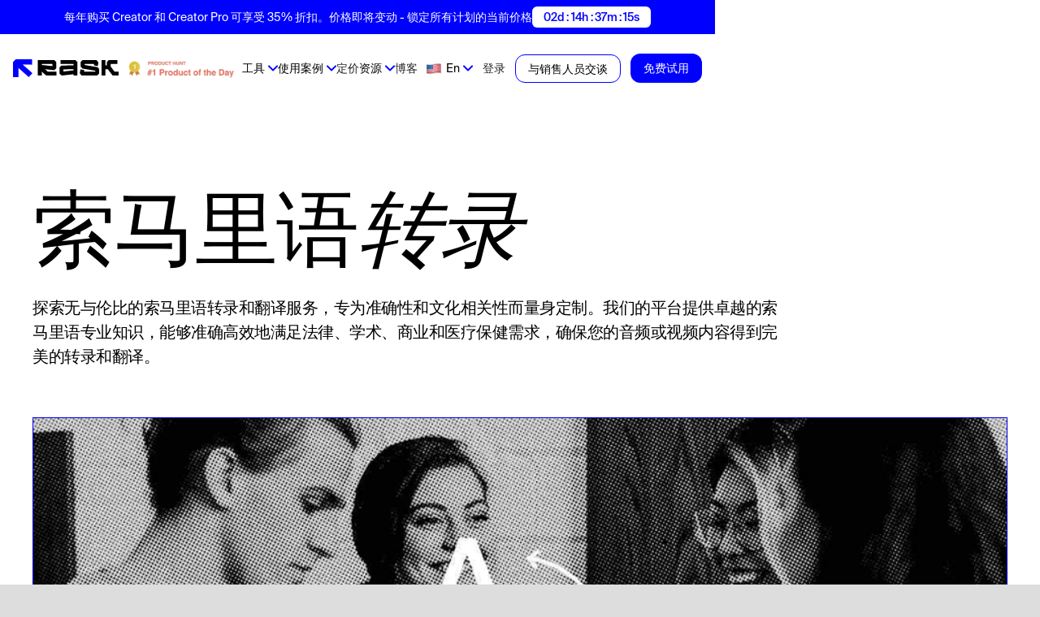

--- FILE ---
content_type: text/html; charset=utf-8
request_url: https://zh.rask.ai/tools/transcription/transcribe-somali
body_size: 36289
content:
<!DOCTYPE html><!-- Last Published: Fri Jan 23 2026 11:43:25 GMT+0000 (Coordinated Universal Time) --><html data-wf-domain="zh.rask.ai" data-wf-page="65f4685f0c9e1d17bcda0822" data-wf-site="63ab2ba4785d7f058efab318" lang="zh" data-wf-collection="65f4685f0c9e1d17bcda0763" data-wf-item-slug="transcribe-somali" data-wg-translated="zh"><head><meta charset="utf-8"><title>索马里语音频转文字 - 索马里语在线转录</title><meta content="准确、快速的索马里语在线转录软件，含Rask AI。" name="description"><meta content="索马里语音频转文字 - 索马里语在线转录" property="og:title"><meta content="准确、快速的索马里语在线转录软件，含Rask AI。" property="og:description"><meta content="https://cdn.prod.website-files.com/63d41bc99674c403e4a7cef7/653fca3970a44c4ff913af2a_64fb9be9773061d47cee4bc6_Video%2520Translator-main-img.jpeg" property="og:image"><meta content="索马里语音频转文字 - 索马里语在线转录" property="twitter:title"><meta content="准确、快速的索马里语在线转录软件，含Rask AI。" property="twitter:description"><meta content="https://cdn.prod.website-files.com/63d41bc99674c403e4a7cef7/653fca3970a44c4ff913af2a_64fb9be9773061d47cee4bc6_Video%2520Translator-main-img.jpeg" property="twitter:image"><meta property="og:type" content="website"><meta content="summary_large_image" name="twitter:card"><meta content="width=device-width, initial-scale=1" name="viewport"><link href="https://cdn.prod.website-files.com/63ab2ba4785d7f058efab318/css/rask.webflow.shared.84f0b37dd.min.css" rel="stylesheet" type="text/css" integrity="sha384-hPCzfdo/wug5aJUY03NC2CmTQshYLr+KUG1K2a0h/PazUuNOXnwPziOfx/9MAtZS" crossorigin="anonymous"><script type="text/javascript">!function(o,c){var n=c.documentElement,t=" w-mod-";n.className+=t+"js",("ontouchstart"in o||o.DocumentTouch&&c instanceof DocumentTouch)&&(n.className+=t+"touch")}(window,document);</script><link href="https://cdn.prod.website-files.com/63ab2ba4785d7f058efab318/642bdacb7646280cbdfc9895_fav%20rask%20new.png" rel="shortcut icon" type="image/x-icon"><link href="https://cdn.prod.website-files.com/63ab2ba4785d7f058efab318/6473939fc2cbcbab683d65be_rask-webclip.png" rel="apple-touch-icon"><script type="text/javascript">!function(f,b,e,v,n,t,s){if(f.fbq)return;n=f.fbq=function(){n.callMethod?n.callMethod.apply(n,arguments):n.queue.push(arguments)};if(!f._fbq)f._fbq=n;n.push=n;n.loaded=!0;n.version='2.0';n.agent='plwebflow';n.queue=[];t=b.createElement(e);t.async=!0;t.src=v;s=b.getElementsByTagName(e)[0];s.parentNode.insertBefore(t,s)}(window,document,'script','https://connect.facebook.net/en_US/fbevents.js');fbq('init', '193439706749584');fbq('track', 'PageView');</script><meta name="yandex-verification" content="e54f3611ea1020ee">

<meta name="facebook-domain-verification" content="mfpe28hpcfzg477y38sojoar2lb7qx">
<meta name="facebook-domain-verification" content="2eolpmqu664tvdkx5cbbgzwlgw8vib">


<script type="text/javascript">(function(e){var t=e.createElement("script");t.src="https://rick.ai/tag.js?id=2bbv7gykh2p73d";t.type="module";t.async=true;t.crossorigin="anonymous";e.head.appendChild(t)})(document)</script>


<!-- Hotjar Tracking Code for Site 6407953 (name missing) -->
<script>
    (function(h,o,t,j,a,r){
        h.hj=h.hj||function(){(h.hj.q=h.hj.q||[]).push(arguments)};
        h._hjSettings={hjid:6407953,hjsv:6};
        a=o.getElementsByTagName('head')[0];
        r=o.createElement('script');r.async=1;
        r.src=t+h._hjSettings.hjid+j+h._hjSettings.hjsv;
        a.appendChild(r);
    })(window,document,'https://static.hotjar.com/c/hotjar-','.js?sv=');
</script>




<script>(function(w,r){w._rwq=r;w[r]=w[r]||function(){(w[r].q=w[r].q||[]).push(arguments)}})(window,'rewardful');</script>
<script async="" src="https://r.wdfl.co/rw.js" data-rewardful="bed0f7"></script>


<!-- Weglot script -->
<script type="application/json" id="weglot-data">{"allLanguageUrls":{"en":"https://www.rask.ai/tools/transcription/transcribe-somali","zh":"https://zh.rask.ai/tools/transcription/transcribe-somali","es":"https://es.rask.ai/tools/transcription/transcribe-somali","tr":"https://tr.rask.ai/tools/transcription/transcribe-somali","fr":"https://fr.rask.ai/tools/transcription/transcribe-somali","ko":"https://ko.rask.ai/tools/transcription/transcribe-somali","br":"https://pt-br.rask.ai/tools/transcription/transcribe-somali","pt":"https://pt.rask.ai/tools/transcription/transcribe-somali","de":"https://de.rask.ai/tools/transcription/transcribe-somali","it":"https://it.rask.ai/tools/transcription/transcribe-somali","pl":"https://pl.rask.ai/tools/transcription/transcribe-somali","hi":"https://hi.rask.ai/tools/transcription/transcribe-somali","th":"https://th.rask.ai/tools/transcription/transcribe-somali","id":"https://id.rask.ai/tools/transcription/transcribe-somali","ja":"https://ja.rask.ai/tools/transcription/transcribe-somali","ar":"https://ar.rask.ai/tools/transcription/transcribe-somali"},"originalCanonicalUrl":"https://www.rask.ai/tools/transcription/transcribe-somali","originalPath":"/tools/transcription/transcribe-somali","settings":{"auto_switch":true,"auto_switch_fallback":null,"category":10,"custom_settings":{"button_style":{"with_name":false,"full_name":false,"is_dropdown":false,"with_flags":false,"flag_type":"rectangle_mat","custom_css":"html[lang=\"ar\"] body {\r\n       direction: RTL!important;\r\n       text-align: right!important;\r\n}\r\nhtml[lang=\"ar\"] .left {\r\n      text-align: right!important;\r\n}"},"switchers":[],"translate_search":false,"loading_bar":true,"hide_switcher":false,"translate_images":false,"subdomain":false,"wait_transition":true,"dynamic":""},"deleted_at":null,"dynamics":[{"value":"body"}],"excluded_blocks":[{"value":"#lang-dd-toggle","description":null},{"value":".nav-dd .lang-dd","description":null},{"value":"#exclude-section-1","description":"Privacy header"},{"value":"#exclude-section-2","description":"Privacy description"},{"value":"#exclude-section-3","description":"Terms header"},{"value":"#exclude-section-4","description":"Terms description"},{"value":"#IKuPNa","description":"Free tools languages selector"}],"excluded_paths":[],"external_enabled":false,"host":"www.rask.ai","is_dns_set":false,"is_https":true,"language_from":"en","language_from_custom_flag":null,"language_from_custom_name":null,"languages":[{"connect_host_destination":{"is_dns_set":true,"created_on_aws":1683155407,"host":"es.rask.ai"},"custom_code":null,"custom_flag":null,"custom_local_name":null,"custom_name":null,"enabled":true,"language_to":"es"},{"connect_host_destination":{"is_dns_set":true,"created_on_aws":1683155407,"host":"tr.rask.ai"},"custom_code":null,"custom_flag":null,"custom_local_name":null,"custom_name":null,"enabled":true,"language_to":"tr"},{"connect_host_destination":{"is_dns_set":true,"created_on_aws":1683155407,"host":"fr.rask.ai"},"custom_code":null,"custom_flag":null,"custom_local_name":null,"custom_name":null,"enabled":true,"language_to":"fr"},{"connect_host_destination":{"is_dns_set":true,"created_on_aws":1683155407,"host":"ko.rask.ai"},"custom_code":null,"custom_flag":null,"custom_local_name":null,"custom_name":null,"enabled":true,"language_to":"ko"},{"connect_host_destination":{"is_dns_set":true,"created_on_aws":1683155407,"host":"zh.rask.ai"},"custom_code":null,"custom_flag":null,"custom_local_name":null,"custom_name":null,"enabled":true,"language_to":"zh"},{"connect_host_destination":{"is_dns_set":true,"created_on_aws":1683155407,"host":"pt-br.rask.ai"},"custom_code":"br","custom_flag":"br","custom_local_name":"Português (Brasil)","custom_name":"Brazilian Portuguese","enabled":true,"language_to":"a0"},{"connect_host_destination":{"is_dns_set":true,"created_on_aws":1683155407,"host":"pt.rask.ai"},"custom_code":null,"custom_flag":null,"custom_local_name":null,"custom_name":null,"enabled":true,"language_to":"pt"},{"connect_host_destination":{"is_dns_set":true,"created_on_aws":1683155407,"host":"de.rask.ai"},"custom_code":null,"custom_flag":null,"custom_local_name":null,"custom_name":null,"enabled":true,"language_to":"de"},{"connect_host_destination":{"is_dns_set":true,"created_on_aws":1683155407,"host":"it.rask.ai"},"custom_code":null,"custom_flag":null,"custom_local_name":null,"custom_name":null,"enabled":true,"language_to":"it"},{"connect_host_destination":{"is_dns_set":true,"created_on_aws":1683155407,"host":"pl.rask.ai"},"custom_code":null,"custom_flag":null,"custom_local_name":null,"custom_name":null,"enabled":true,"language_to":"pl"},{"connect_host_destination":{"is_dns_set":true,"created_on_aws":1683155407,"host":"hi.rask.ai"},"custom_code":null,"custom_flag":null,"custom_local_name":null,"custom_name":null,"enabled":true,"language_to":"hi"},{"connect_host_destination":{"is_dns_set":true,"created_on_aws":1683155407,"host":"th.rask.ai"},"custom_code":null,"custom_flag":null,"custom_local_name":null,"custom_name":null,"enabled":true,"language_to":"th"},{"connect_host_destination":{"is_dns_set":true,"created_on_aws":1683155407,"host":"id.rask.ai"},"custom_code":null,"custom_flag":null,"custom_local_name":null,"custom_name":null,"enabled":true,"language_to":"id"},{"connect_host_destination":{"is_dns_set":true,"created_on_aws":1683155407,"host":"ja.rask.ai"},"custom_code":null,"custom_flag":null,"custom_local_name":null,"custom_name":null,"enabled":true,"language_to":"ja"},{"connect_host_destination":{"is_dns_set":true,"created_on_aws":1683155407,"host":"ar.rask.ai"},"custom_code":null,"custom_flag":null,"custom_local_name":null,"custom_name":null,"enabled":true,"language_to":"ar"}],"media_enabled":true,"page_views_enabled":true,"technology_id":13,"technology_name":"Webflow","translation_engine":3,"url_type":"SUBDOMAIN","versions":{"translation":1761311888,"slugTranslation":1720602916}},"translatedWordsList":["索马里语音频转文字 - 索马里语在线转录","准确、快速的索马里语在线转录软件，含Rask AI。","https://cdn.prod.website-files.com/63d41bc99674c403e4a7cef7/653fca3970a44c4ff913af2a_64fb9be9773061d47cee4bc6_Video%2520Translator-main-img.jpeg","https://cdn.prod.website-files.com/63ab2ba4785d7f058efab318/64b7039ca78df027b660723c_opengraph-for-rask-min.jpeg","每年购买 Creator 和 Creator Pro 可享受 35% 折扣。价格即将变动 - 锁定所有计划的当前价格","每年购买 Creator 和 Creator Pro 可获 35% 折扣。价格即将变动！","02d : 14h : 37m : 19s","徽标","https://rask.ai/cdn-cgi/image/width=960,format=auto,fit=scale-down/https://cdn.prod.website-files.com/63ab2ba4785d7f058efab318/642973bc6c28f475e0f8c538_rask-logo-black.svg","https://rask.ai/cdn-cgi/image/width=960,format=auto,fit=scale-down/https://cdn.prod.website-files.com/63ab2ba4785d7f058efab318/642973bc6b19efee67734acb_rask-logo-icon.svg","ProductHunt 徽标","https://rask.ai/cdn-cgi/image/width=960,format=auto,fit=scale-down/https://cdn.prod.website-files.com/63ab2ba4785d7f058efab318/670d95a14b1e3423bf0a8ee5_PH1-new-min.webp","工具","免费工具","<a wg-1=\"\">免费文档翻译器</a><a wg-2=\"\">免费字幕生成器</a><a wg-3=\"\">免费 AI 配音</a><a wg-4=\"\">免费字幕翻译器</a><a wg-5=\"\">免费视频转录</a><a wg-6=\"\">营销资产翻译器</a><a wg-7=\"\">免费图书翻译器</a>","视频翻译器","将西班牙语视频翻译成英语","将法语视频翻译成英语","将印地语视频翻译成英语","将德语视频翻译成英语","将中文视频翻译成英文","将阿拉伯语视频翻译成英语","将阿拉伯语视频翻译成印地语","将土耳其语视频翻译成英语","将韩语视频翻译成英语","希伯来语视频翻译器","罗马尼亚语视频翻译员","普什图语视频翻译器","阿尔巴尼亚语视频翻译","阿塞拜疆视频翻译器","孟加拉语视频翻译器","斯瓦希里语视频翻译器","葡萄牙语视频翻译员","波斯尼亚语视频翻译员","保加利亚语视频翻译员","缅甸语视频翻译","波兰语视频翻译员","克罗地亚语视频翻译器","爱沙尼亚语视频翻译器","阿姆哈拉语视频翻译器","芬兰语视频翻译","格鲁吉亚语视频翻译","意大利语视频翻译员","匈牙利语视频翻译器","冰岛语视频翻译员","印度尼西亚语视频翻译员","伊朗波斯语视频翻译器","阿拉伯语视频翻译员","哈萨克语视频翻译","老挝语视频翻译","拉脱维亚语视频翻译器","立陶宛语视频翻译","马来西亚马来语/泰米尔语视频翻译员","马耳他语视频翻译器","南非视频翻译员","韩国视频翻译员","斯里兰卡僧伽罗语视频翻译器","香港中文视频翻译员","乌克兰语视频翻译器","捷克语视频翻译器","丹麦语视频翻译","希腊语视频翻译器","斯洛伐克语视频翻译器","索马里视频翻译器","乌兹别克语视频翻译器","塞尔维亚语视频翻译","柬埔寨高棉语视频翻译员","爱尔兰视频翻译","西班牙语视频翻译员","英语视频翻译","土耳其语视频翻译器","日语视频翻译员","俄语视频翻译","法语视频翻译员","德语视频翻译","荷兰语视频翻译器","菲律宾语视频翻译员","印地语视频翻译器","瑞典语视频翻译员","加泰罗尼亚语视频翻译","威尔士语视频翻译","古吉拉特语视频翻译器","卡纳达语视频翻译器","马其顿视频翻译器","马拉雅拉姆语视频翻译器","马拉地语视频翻译器","挪威语视频翻译","尼泊尔语视频翻译","旁遮普视频翻译器","斯洛文尼亚语视频翻译员","泰卢固语视频翻译器","泰语视频翻译器","乌尔都语视频翻译器","越南语视频翻译器","祖鲁语视频翻译器","蒙古语视频翻译员","转录","自动转录软件","访谈记录","法律记录","转录阿拉伯语","转录希伯来语","转录印地语","转录讲座内容 ","转录西班牙语","转录媒体","转录他加禄语","转录罗马尼亚语","转录普什图语","转录阿尔巴尼亚语","转录德语","转录阿塞拜疆","转录孟加拉语","俄语转录","转录斯瓦希里语","转录葡萄牙语","转录波斯尼亚语","抄写缅甸语","波兰语转写","转录法语","转录保加利亚语","中文转录","转录克罗地亚语","转录爱沙尼亚语","转录阿姆哈拉语","转录芬兰语","转录格鲁吉亚语","转录意大利语","转录匈牙利语","转录冰岛语","抄写印尼爪哇语/巽他语","转录波斯语","转录哈萨克语","转录老挝语","转录拉脱维亚语","转录立陶宛语","转录泰米尔语","转录马耳他语","转录南非语","转录南韩文","转录斯里兰卡僧伽罗语","香港中文转写","转录土耳其语","转录乌克兰语","转录捷克语","转录丹麦语","转写希腊文","转录斯洛伐克语","抄写日语","转录以色列希伯来语","转录索马里语","转录乌兹别克语","转录塞尔维亚语","转录柬埔寨高棉语","转录爱尔兰语","转录Youtube视频","视频转文字","添加字幕","音频翻译器","播客文字稿","文本到语音","将音频转换为文本","为 MP4 添加字幕","将 SRT 添加到 MP4","查看全部","使用案例","<a wg-1=\"\">本地化机构</a><a wg-2=\"\">学习与发展</a><a wg-3=\"\">市场营销</a><a wg-4=\"\">视频编辑</a><a wg-5=\"\">宗教组织</a>","资源","<a wg-1=\"\">企业</a><a wg-2=\"\">客户</a><a wg-3=\"\">人工智能配音 API</a>","登录","定价","博客","免费试用","与销售人员交谈","索马里语<span wg-1=\"\">转录</span>","探索无与伦比的索马里语转录和翻译服务，专为准确性和文化相关性而量身定制。我们的平台提供卓越的索马里语专业知识，能够准确高效地满足法律、学术、商业和医疗保健需求，确保您的音频或视频内容得到完美的转录和翻译。","https://rask.ai/cdn-cgi/image/width=960,format=auto,fit=scale-down/https://cdn.prod.website-files.com/63d41bc99674c403e4a7cef7/653fca3970a44c4ff913af2a_64fb9be9773061d47cee4bc6_Video%2520Translator-main-img.jpeg","它是如何<span wg-1=\"\">工作的？</span>","https://rask.ai/cdn-cgi/image/width=960,format=auto,fit=scale-down/https://cdn.prod.website-files.com/63d41bc99674c403e4a7cef7/653fca3870a44c4ff913af05_64fb9c1079f83432f6ceb4b9_hiw-Video%2520Translator-img1.webp","上传视频","上传视频或提供 Youtube 链接","https://rask.ai/cdn-cgi/image/width=960,format=auto,fit=scale-down/https://cdn.prod.website-files.com/63d41bc99674c403e4a7cef7/653fe4b4546d3e9ffbbb656a_Transcribe-youtube-to-text%202-min.webp","按下翻译按钮","选择所需语言并按翻译","https://rask.ai/cdn-cgi/image/width=960,format=auto,fit=scale-down/https://cdn.prod.website-files.com/63d41bc99674c403e4a7cef7/653fe4bcaa2f3d197051f5c8_Transcribe-youtube-to-text%203-min.webp","导出转录","点击翻译，您的视频将被翻译 ","为什么需要<span wg-1=\"\">索马里音视频转录 AI 工具</span>？","https://rask.ai/cdn-cgi/image/width=960,format=auto,fit=scale-down/https://cdn.prod.website-files.com/63ab2ba4785d7f058efab318/64c7d3ea8041f94607bccde4_f-card-img-1-min.png","准确的索马里语转录满足不同需求","在当今全球化的世界中，对索马里语转录服务的需求正在迅速增长。无论您处理的是索马里语音频还是视频文件，高质量的索马里语音频转录都至关重要。这些服务不仅能翻译文字，还能捕捉文化的细微差别和当地方言，是研究人员、记者和企业不可或缺的。通过聘用索马里本地转录员，我们的服务可确保每份索马里语转录都能最准确地反映原始信息。这在市场调研、重点小组讨论或企业讲座等场合尤为重要，因为在这些场合，理解索马里语言语中的细微差别是关键。","https://rask.ai/cdn-cgi/image/width=960,format=auto,fit=scale-down/https://cdn.prod.website-files.com/63ab2ba4785d7f058efab318/64c822682e0c08ffc07d5701_f-card-img-5-min.png","通过索马里语翻译服务提高无障碍程度","我们的翻译服务与转录服务齐头并进，尤其是针对索马里语等语言。随着全球讲索马里语的人越来越多，对索马里语翻译以及索马里语转录和翻译的需求怎么强调都不为过。这一点在法庭听证等法律场合尤为重要，因为在这些场合，法律转录是必不可少的。此外，索马里语翻译在医疗保健等行业也是必不可少的，因为在这些行业中，索马里语翻译可以帮助患者与医疗服务提供者进行更好的沟通。我们使用以索马里语为母语的译员，不仅能翻译文字，还能传达文化背景，因此我们的高质量索马里语转录和翻译服务对于那些希望与索马里社区进行有效沟通的人来说至关重要。","https://rask.ai/cdn-cgi/image/width=960,format=auto,fit=scale-down/https://cdn.prod.website-files.com/63ab2ba4785d7f058efab318/64c7d3eabd4d68564f71a2f7_f-card-img-3-min.png","弥合商业和媒体中的沟通鸿沟","在商业和媒体领域，索马里语转录服务发挥着举足轻重的作用。从转录网络会议到企业讲座，拥有可靠的音频或视频转录服务将改变游戏规则。这不仅仅是将索马里语音频转换成文本，而是创建一份高质量的转录本，可用于深度访谈、市场调研甚至广播目的。我们的机器转录能力由母语译员辅助，可确保您的音频或视频文件得到准确转录，不会出现大的错误。无论是英语转录还是其他语言，我们的索马里语转录服务都以其精确性和实惠的价格脱颖而出。","使用我们的<span wg-1=\"\">索马里语转录服务</span>的选择","https://rask.ai/cdn-cgi/image/width=960,format=auto,fit=scale-down/https://cdn.prod.website-files.com/63d41bc99674c403e4a7cef7/64fb9d2d19ae7b46212f7ea7_ofu-Video%20Translator-img1.jpg","法律和学术应用：准确清晰的索马里语转录","在法律和学术领域，索马里语转录服务的准确性至关重要。例如，在法庭听证会上，一份准确的索马里语转录可能是正义得到伸张与司法不公之间的分水岭。法律转录不仅要求语言准确，还要求了解法律术语和程序。同样，在学术研究中，特别是涉及索马里语使用者或研究对象时，深入访谈或重点小组讨论等音频或视频记录的索马里语转录也非常宝贵。它们为研究人员提供了详细的、基于文本的研究记录，确保语言的微妙之处不会丢失。这项服务对于保持研究的完整性和促进进一步分析至关重要。","https://rask.ai/cdn-cgi/image/width=960,format=auto,fit=scale-down/https://cdn.prod.website-files.com/63d41bc99674c403e4a7cef7/64fb9d4619ae7b46212fa331_ofu-Video%20Translator-img2.jpg","商业与媒体：面向全球的转录和翻译","在商业领域，索马里语转录和翻译服务在拓展全球业务方面发挥着至关重要的作用。在索马里语社区进行市场调研的公司可以从准确的索马里语音频转录中获益匪浅。它使企业能够了解客户反馈、市场趋势和文化的细微差别，这对于做出明智的决策至关重要。同样，在媒体行业，将索马里语内容翻译成其他语言，反之亦然，这将开辟新的受众。无论是企业讲座、网络会议还是多媒体内容，高质量的索马里语转录都能确保您的信息引起更多受众的共鸣。","https://rask.ai/cdn-cgi/image/width=960,format=auto,fit=scale-down/https://cdn.prod.website-files.com/63d41bc99674c403e4a7cef7/64fb9d577492160ad5176f93_ofu-Video%20Translator-img3.jpg","医疗保健和社会服务：利用索马里语专业知识加强沟通","在医疗保健和社会服务领域，对索马里语转录和翻译的需求怎么强调都不为过。对于不讲英语的病人来说，以索马里语为母语的翻译和笔译人员可以确保准确传达医疗信息，这对于有效治疗和护理至关重要。索马里语翻译服务在社会服务领域也发挥着至关重要的作用，他们帮助弥合服务提供者与客户之间的沟通鸿沟。无论是病人记录、信息资料还是治疗课程，获得高质量的索马里语转录和翻译服务都有助于更好地理解和提高为讲索马里语的个人提供的护理质量。","用户<span wg-1=\"\">反馈</span>","用户反馈头像","https://rask.ai/cdn-cgi/image/width=960,format=auto,fit=scale-down/https://cdn.prod.website-files.com/63ab2ba4785d7f058efab318/650c61c03c65965ebe68897d_Itai_S.jpg","Itai S.","小型企业（50 名或以下员工）","用户反馈图标","https://rask.ai/cdn-cgi/image/width=960,format=auto,fit=scale-down/https://cdn.prod.website-files.com/63ab2ba4785d7f058efab318/650c5f92805fce9b1da01e98_G2_review_icon.svg","在不断发展的在线教育领域，无障碍和包容性的重要性怎么强调都不为过。Rask AI 的配音工具在这方面改变了我的生活。从一开始，我就对人工智能工具如何可能复制人类语言的细微差别和微妙之处持怀疑态度。但Rask AI 不仅达到了我的预期，而且超出了我的预期。配音工作天衣无缝，同步性无可挑剔，而且能够捕捉到原始内容所要表达的语气和情感。","https://rask.ai/cdn-cgi/image/width=960,format=auto,fit=scale-down/https://cdn.prod.website-files.com/63ab2ba4785d7f058efab318/650c61c08a0504d0f522c7cc_Xavi_R.png","Xavi R.","中型市场（51-1000 名员工）","它能返回高质量的结果，而且非常容易使用。我们有英语和视频格式的主要营销材料，它可以成为将这些有价值的内容转换成其他语言的专业方式。","https://rask.ai/cdn-cgi/image/width=960,format=auto,fit=scale-down/https://cdn.prod.website-files.com/63ab2ba4785d7f058efab318/6462b3acc06e266418afe904_R.-Jackie-Gepuela.webp","R.Jackie Gepuela","厌倦了人工工作 - 开始自动化吧!","https://rask.ai/cdn-cgi/image/width=960,format=auto,fit=scale-down/https://cdn.prod.website-files.com/63ab2ba4785d7f058efab318/650c5f927137e8ad81ca56ac_P_review_icon.svg","对于那些想达到真正全球影响力的创作者来说，这是一个超棒的工具。它让用户能够打破语言壁垒，传达他们的信息----摆脱没有人工智能协助的繁琐工作。如果有机会，我期待试用这个工具。为它背后的团队点赞","https://rask.ai/cdn-cgi/image/width=960,format=auto,fit=scale-down/https://cdn.prod.website-files.com/63ab2ba4785d7f058efab318/6462c2de9e95db99444e5964_mashkaprrosto.webp","mashkaprrosto","天哪，它是对市场的一大补充，特别是对那些为全球观众创作视频内容的人来说。这可以让我们这些内容创作者节省大量的时间，不然的话，就需要雇用专业的配音演员和翻译来达到同样的效果。我相信你们这群人有很大的潜力来彻底改变视频内容的创作过程！","https://rask.ai/cdn-cgi/image/width=960,format=auto,fit=scale-down/https://cdn.prod.website-files.com/63ab2ba4785d7f058efab318/6462c2de453d12c3686ebc2c_Denis-First.webp","Denis First","我强烈建议在Product Hunt上查看一下Rask AI工具。它是一个神奇的本地化工具，可以高效地将视频翻译成60多种语言。此外，通过它的 \"文字转语音 \"和 \"语音克隆 \"技术，您可以添加上听起来很自然的配音，而无需雇用配音演员。这个工具对于想要扩大观众群和影响力的内容创作者来说非常完美。我认为Rask AI工具将玩法改变了，我强烈建议您你试一试。","https://rask.ai/cdn-cgi/image/width=960,format=auto,fit=scale-down/https://cdn.prod.website-files.com/63ab2ba4785d7f058efab318/6462c2de4aaf13e5d8e9564d_Sergey-Grishin.webp","Sergey Grishin","不是您的产品经理。","哇，对于希望在不同语言和文化中扩大影响的内容创作者来说，Rask AI工具绝对改变了玩法！“文字转语音” 和 \"语音克隆 \"技术确实令人印象深刻，这两个功能可以提供类似人类的配音，听起来和专业配音演员一样好。该工具是本地化的一站式服务工具，将您的视频翻译成60多种语言变得更加容易、高效。我迫不及待地想看到Rask AI工具将如何改变视频内容创作的世界!","https://rask.ai/cdn-cgi/image/width=960,format=auto,fit=scale-down/https://cdn.prod.website-files.com/63ab2ba4785d7f058efab318/6462c2de934bb533f8491b0a_Konstantin-Doronin.webp","康斯坦丁-多罗宁","Jusi.me创始人及故事创作者","这东西真的很神奇！我用它制作了一些片段，它为我节省了很多时间！它绝对是内容创作者的必备工具。","https://rask.ai/cdn-cgi/image/width=960,format=auto,fit=scale-down/https://cdn.prod.website-files.com/63ab2ba4785d7f058efab318/6462c2dd15f15e3dd1fca953_Andrei-Bondarenko.webp","安德烈-邦达连科","我很激动!🔥 直观的设计和无缝的用户体验改变了玩法。感谢该团队创造了这样一个创新的、不可或缺的工具!🙌","https://rask.ai/cdn-cgi/image/width=960,format=auto,fit=scale-down/https://cdn.prod.website-files.com/63ab2ba4785d7f058efab318/6462c2dea99bb2f6aec0e22e_Santiago-Barrionuevo.webp","Santiago Barrionuevo","卓越的工作质量","https://rask.ai/cdn-cgi/image/width=960,format=auto,fit=scale-down/https://cdn.prod.website-files.com/63ab2ba4785d7f058efab318/6462c2dd65892b1ea3a8e66f_Lida-Matveeva.webp","Lida Matveeva","Rask AI工具完全改变了视频本地化的游戏规则!该应用程序的尖端技术实现了无缝配音和翻译，节省了时间和资金。强烈建议大家试一试!","https://rask.ai/cdn-cgi/image/width=960,format=auto,fit=scale-down/https://cdn.prod.website-files.com/63ab2ba4785d7f058efab318/6462c2de934bb533f8491b15_Dario.webp","达里奥","哎呀呀呀呀呀呀，我可以说我肯定会使用它的。我可以选择用自己的声音或别人的声音来配音吗？愿上帝保佑你们。","相关<span wg-1=\"\">工具</span>","音频和视频转录","按钮","必读","网络研讨会回顾：关于 YouTube 本地化和货币化的重要见解","https://rask.ai/cdn-cgi/image/width=960,format=auto,fit=scale-down/https://cdn.prod.website-files.com/63d41bc99674c403e4a7cef7/6658b44b97a4de0e2ffef6a5_Webinar%20Recap%20Key%20Insights%20on%20YouTube%20Localization%20and%20Monetization%20-%20preview.webp","安东-塞利霍夫","https://rask.ai/cdn-cgi/image/width=960,format=auto,fit=scale-down/https://cdn.prod.website-files.com/63d41bc99674c403e4a7cef7/65e8b65adea2c49f186d5801_Anton_Selikhov_avatar.webp","Rask AI 首席产品官","18","分钟阅读","2024 年 5 月 30 日","#新闻","#本地化","如何快速轻松地翻译字幕","https://rask.ai/cdn-cgi/image/width=960,format=auto,fit=scale-down/https://cdn.prod.website-files.com/63d41bc99674c403e4a7cef7/664a3b871155dc86b2fb721d_How%20to%20translate%20subtitles%20Quickly%20and%20Easily.webp","黛布拉-戴维斯","https://rask.ai/cdn-cgi/image/width=960,format=auto,fit=scale-down/https://cdn.prod.website-files.com/63d41bc99674c403e4a7cef7/65787b05df8fd6ee6fad1911_Debra%20Davis.webp","7","2024 年 5 月 20 日","#字幕","快速轻松翻译 SRT 文件的顶级在线工具","https://rask.ai/cdn-cgi/image/width=960,format=auto,fit=scale-down/https://cdn.prod.website-files.com/63d41bc99674c403e4a7cef7/66484e057ea4942e5d9f8d33_Top%205%20Online%20Tools%20for%20Translating%20SRT%20Files.webp","4","2024 年 5 月 19 日","通过辅助功能提高视频观看次数：视频隐藏式字幕的操作方法","https://rask.ai/cdn-cgi/image/width=960,format=auto,fit=scale-down/https://cdn.prod.website-files.com/63d41bc99674c403e4a7cef7/6566194a69777e12076fb74e_Cover.jpg","苏珊-埃姆斯","https://rask.ai/cdn-cgi/image/width=960,format=auto,fit=scale-down/https://cdn.prod.website-files.com/63d41bc99674c403e4a7cef7/66d6187f29cf505019ad2692_Susan_Ames_avatar.webp","24","十一月28 2023","使用字幕生成器自动为视频和社交媒体帖子生成字幕","https://rask.ai/cdn-cgi/image/width=960,format=auto,fit=scale-down/https://cdn.prod.website-files.com/63d41bc99674c403e4a7cef7/656611597b9fdda6860079d6_1%20-%20The%20Only%20Auto%20Caption%20Generator%20You%27ll%20Ever%20Need%20(1).jpg","15","利用Rask 本地化 API 自动进行视频翻译和配音","https://rask.ai/cdn-cgi/image/width=960,format=auto,fit=scale-down/https://cdn.prod.website-files.com/63d41bc99674c403e4a7cef7/655e545dcd3befe152e60804_localization%20api%20cover.jpg","唐纳德-弗米利恩","https://rask.ai/cdn-cgi/image/width=960,format=auto,fit=scale-down/https://cdn.prod.website-files.com/63d41bc99674c403e4a7cef7/65787b2bc2b9a20365e47ee7_Donald%20Vermillion.webp","16","2023 年 11 月 22 日","营销人员的工具包：如何为视频添加字幕以产生全球影响","https://rask.ai/cdn-cgi/image/width=960,format=auto,fit=scale-down/https://cdn.prod.website-files.com/63d41bc99674c403e4a7cef7/655d0e53681dc0385673def5_How%20to%20Add%20Subtitles%20to%20Video%20cover.jpg","23","2023 年 11 月 20 日","为视频添加字幕：放大投资回报率的未开发技术","https://rask.ai/cdn-cgi/image/width=960,format=auto,fit=scale-down/https://cdn.prod.website-files.com/63d41bc99674c403e4a7cef7/6540068130adb7b015a367b4_Add%20Captions%20to%20Video_%20The%20Untapped%20Technique-min.webp","21","2023 年 10 月 30 日","精打细算：如何选择最具成本效益的本地化解决方案","https://rask.ai/cdn-cgi/image/width=960,format=auto,fit=scale-down/https://cdn.prod.website-files.com/63d41bc99674c403e4a7cef7/658c2d188b1487c1dad79841_spelling.webp","詹姆斯-里奇","https://rask.ai/cdn-cgi/image/width=960,format=auto,fit=scale-down/https://cdn.prod.website-files.com/63d41bc99674c403e4a7cef7/6578729d5860a963d8bcbd6a_James%20Rich.webp","20","2023 年 10 月 2 日","为什么要多花钱？选择最佳本地化 AI 视频编辑器","https://rask.ai/cdn-cgi/image/width=960,format=auto,fit=scale-down/https://cdn.prod.website-files.com/63d41bc99674c403e4a7cef7/65032510bbfd82677914fb23_AI%20Economics_%20Why%20Pay%20More%20for%20Localization_-min.webp","2023 年 9 月 14 日","以下是Rask AI 的最新更新：SRT 文件上传","https://rask.ai/cdn-cgi/image/width=960,format=auto,fit=scale-down/https://cdn.prod.website-files.com/63d41bc99674c403e4a7cef7/64f9b29af4f726852a357338_SRT%20Files%20Upload_%20%20a%20New%20Update%20at%20Rask%20AI-min.webp","6","2023 年 9 月 7 日","打破障碍：游戏本地化在全球成功中的作用","https://rask.ai/cdn-cgi/image/width=960,format=auto,fit=scale-down/https://cdn.prod.website-files.com/63d41bc99674c403e4a7cef7/64ecc4c9049c3d5abed3e4f9_Global%20Success%20through%20Game%20Localization-min.jpg","2023 年 8 月 28 日","推动全球销售：电子商务本地化的关键作用","https://rask.ai/cdn-cgi/image/width=960,format=auto,fit=scale-down/https://cdn.prod.website-files.com/63d41bc99674c403e4a7cef7/64dbbebda18aec396a9efcc5_The%20Crucial%20Role%20of%20%20E-commerce%20Localization-min.jpg","2023 年 8 月 16 日","什么是本地化？定义、优势、示例、技巧","https://rask.ai/cdn-cgi/image/width=960,format=auto,fit=scale-down/https://cdn.prod.website-files.com/63d41bc99674c403e4a7cef7/64c792217dd0c69cdd1ce285_What%20is%20Localization_%20Definition%2C%20Benefits%2C%20Tips-min.png","13","2023 年 7 月 26 日","国际化与本地化（i18n vs l10n）：有什么区别？","https://rask.ai/cdn-cgi/image/width=960,format=auto,fit=scale-down/https://cdn.prod.website-files.com/63d41bc99674c403e4a7cef7/64b2742af4ee1c8c505c3f10_Internationalization%20vs.%C2%A0localization-min.webp","2023年7月15日","10种最佳字幕和隐藏式字幕的字体","https://rask.ai/cdn-cgi/image/width=960,format=auto,fit=scale-down/https://cdn.prod.website-files.com/63d41bc99674c403e4a7cef7/64906a07e88e9e3371dfadbf_Top%2010%20best%20fonts%20for%20captions%20and%20subtitles.webp","2023年6月19日","利用人工智能本地化视频平台简化客户支持：未来就是现在","https://rask.ai/cdn-cgi/image/width=960,format=auto,fit=scale-down/https://cdn.prod.website-files.com/63d41bc99674c403e4a7cef7/6410ba664069662da8440231_Streamline%20your%20customer%20support-min.webp","8","2023年6月4日","#内容创作","为什么给你的配音视频配上字幕是个好主意？","https://rask.ai/cdn-cgi/image/width=960,format=auto,fit=scale-down/https://cdn.prod.website-files.com/63d41bc99674c403e4a7cef7/6478b067f2ed30573e2d3d4d_Why%20Subtitling%20Your%20Dubbed%20Videos%20Is%20a%20Good%20Idea.webp","10","2023年6月1日","#配音","视频内容本地化如何帮助您在全球范围内扩大产品规模","https://rask.ai/cdn-cgi/image/width=960,format=auto,fit=scale-down/https://cdn.prod.website-files.com/63d41bc99674c403e4a7cef7/6448d88274f1073b29e200db_hero-img-min.jpeg","本地化战略：你以为你不需要的改变游戏规则的方法","https://rask.ai/cdn-cgi/image/width=960,format=auto,fit=scale-down/https://cdn.prod.website-files.com/63d41bc99674c403e4a7cef7/64d34a9d9fa0f80c7faa5731_Localization%20strategy%20cover.jpg","2023年5月25日","本地化视频项目中预算和成本管理的最佳做法","https://rask.ai/cdn-cgi/image/width=960,format=auto,fit=scale-down/https://cdn.prod.website-files.com/63d41bc99674c403e4a7cef7/6410b7d25273f0fe874c197e_Best%20Practices%20for%20Budgeting-min.webp","2023年5月24日","投资于本地化的商业影响视频","https://rask.ai/cdn-cgi/image/width=960,format=auto,fit=scale-down/https://cdn.prod.website-files.com/63d41bc99674c403e4a7cef7/6410b8c74b114732747bb461_The%20Business%20Impact-min.webp","5","在技术支持中实施AI本地化视频平台的优势","https://rask.ai/cdn-cgi/image/width=960,format=auto,fit=scale-down/https://cdn.prod.website-files.com/63d41bc99674c403e4a7cef7/6410b96f92675851b7dcc96f_The%20Advantages%20of%20Implementing-min.webp","利用AI视频本地化平台为您的YouTube频道实现最大的投资回报率","https://rask.ai/cdn-cgi/image/width=960,format=auto,fit=scale-down/https://cdn.prod.website-files.com/63d41bc99674c403e4a7cef7/6410b9e653b80d01c1051cf0_Maximizing%20ROI%20for%20Your%20YouTube%20Channel-min.webp","YouTube创作者如何利用AI视频本地化平台接触更广泛的全球受众","https://rask.ai/cdn-cgi/image/width=960,format=auto,fit=scale-down/https://cdn.prod.website-files.com/63d41bc99674c403e4a7cef7/6410ba846617c416ffd0d7b9_How%20YouTube%20Creators%20Can%20Leverage-min.webp","用人工智能驱动的视频本地化最大限度地扩大你的全球影响力","https://rask.ai/cdn-cgi/image/width=960,format=auto,fit=scale-down/https://cdn.prod.website-files.com/63d41bc99674c403e4a7cef7/64b064d63b55df9c8a680498_AI-Powered%20Video%20Localization-min.webp","12","隐藏式字幕与字幕 | 区别分析","https://rask.ai/cdn-cgi/image/width=960,format=auto,fit=scale-down/https://cdn.prod.website-files.com/63d41bc99674c403e4a7cef7/64673db893d007a0ef93dec2_Screenshot%202023-05-19%20at%2011.09.36-min.png","2023年5月19日","现在就开始翻译视频","https://rask.ai/cdn-cgi/image/width=960,format=auto,fit=scale-down/https://cdn.prod.website-files.com/63ab2ba4785d7f058efab318/642973bce23a168ffb53736e_rask-logo-white.svg","产品","<a wg-1=\"\">定价</a><a wg-2=\"\">转录和翻译控制</a><a wg-3=\"\">时间戳控制</a><a wg-4=\"\">语音克隆</a><a wg-5=\"\">扬声器控制</a><a wg-6=\"\">多扬声器</a><a wg-7=\"\">音频重写器</a><a wg-8=\"\">应用程序接口</a>","AICPA SOC","https://rask.ai/cdn-cgi/image/width=960,format=auto,fit=scale-down/https://cdn.prod.website-files.com/63ab2ba4785d7f058efab318/69661dd20bb98cb477def1f5_rask_aicpa_footer_logo.webp","SOC 2 Type II Certified","Trust Center","公司","<a wg-1=\"\">客户</a><a wg-2=\"\">奖项</a><a wg-3=\"\">合规性</a>","<a wg-1=\"\">人工智能配音 API</a><a wg-2=\"\">帮助中心</a><a wg-3=\"\">博客</a><a wg-4=\"\">大使</a><a wg-5=\"\">企业</a><a wg-6=\"\">更新日志</a><a wg-7=\"\">成为会员</a>","<a wg-1=\"\">学习与发展</a><a wg-2=\"\">本地化机构</a><a wg-3=\"\">视频编辑</a><a wg-4=\"\">市场营销</a><a wg-5=\"\">教育视频</a><a wg-6=\"\">YouTube 多语言音频</a><a wg-7=\"\">内容创建和发布</a><a wg-8=\"\">解说员</a><a wg-9=\"\">不同类型的儿童内容</a><a wg-10=\"\">游戏开发</a><a wg-11=\"\">销售视频</a><a wg-12=\"\">宗教组织</a>","角色","<a wg-1=\"\">教育技术</a><a wg-2=\"\">营销人员</a><a wg-3=\"\">内容创作者</a><a wg-4=\"\">播客和采访者</a><a wg-5=\"\">企业</a><a wg-6=\"\">学习与发展和人力资源</a><a wg-7=\"\">游戏行业</a><a wg-8=\"\">电子通讯和销售</a><a wg-9=\"\">电影配音</a>","<a wg-1=\"\">转录 Youtube 视频</a><a wg-2=\"\">视频翻译</a><a wg-3=\"\">转录</a><a wg-4=\"\">视频转文本</a><a wg-5=\"\">添加字幕</a><a wg-6=\"\">音频翻译器</a><a wg-7=\"\">播客转录</a><a wg-8=\"\">文本转语音</a><a wg-9=\"\">将音频转换为文本</a><a wg-10=\"\">为 MP4 添加字幕</a><a wg-11=\"\">为 MP4 添加 SRT</a><a wg-12=\"\">为视频添加文本</a><a wg-13=\"\">字幕生成器</a><a wg-14=\"\">字幕翻译器</a><a wg-15=\"\">唇语同步</a><a wg-16=\"\">查看全部</a>","加入我们 ","https://rask.ai/cdn-cgi/image/width=960,format=auto,fit=scale-down/https://cdn.prod.website-files.com/63ab2ba4785d7f058efab318/6412341877776498db17ce4a_dc-img-61-min.webp"," ","这就像一张后台通行证，让您可以了解我们正在做的所有很酷的事情：最新消息、见解和备忘录。现在就加入","加盟","©<span wg-1=\"\">2023</span> Rask AI。<br wg-2=\"\"/>隶属于全球人工智能内容公司<a wg-3=\"\">Brask Inc</a>.<br wg-4=\"\"/>8 GREEN, STE A, Dover, Kent, DE, 19901, US","隐私政策","服务条款","[email protected]","https://px.ads.linkedin.com/collect/"]}</script>
<script async="" type="text/javascript" src="https://cdn.weglot.com/weglot.min.js"></script>
<script>
    Weglot.initialize({
        api_key: 'wg_841182115b46f191d06c68888b8b7aef8'
    });
</script>
<!-- End Weglot script -->



<!-- 2.1 Start VWO Async SmartCode -->
<!--
<link rel="preconnect" href="https://dev.visualwebsiteoptimizer.com" />
<script type='text/javascript' id='vwoCode'>
window._vwo_code || (function() {
var account_id=792034,
version=2.1,
settings_tolerance=2000,
hide_element='body',
hide_element_style = 'opacity:0 !important;filter:alpha(opacity=0) !important;background:none !important;transition:none !important;',
/* DO NOT EDIT BELOW THIS LINE */
f=false,w=window,d=document,v=d.querySelector('#vwoCode'),cK='_vwo_'+account_id+'_settings',cc={};try{var c=JSON.parse(localStorage.getItem('_vwo_'+account_id+'_config'));cc=c&&typeof c==='object'?c:{}}catch(e){}var stT=cc.stT==='session'?w.sessionStorage:w.localStorage;code={use_existing_jquery:function(){return typeof use_existing_jquery!=='undefined'?use_existing_jquery:undefined},library_tolerance:function(){return typeof library_tolerance!=='undefined'?library_tolerance:undefined},settings_tolerance:function(){return cc.sT||settings_tolerance},hide_element_style:function(){return'{'+(cc.hES||hide_element_style)+'}'},hide_element:function(){if(performance.getEntriesByName('first-contentful-paint')[0]){return''}return typeof cc.hE==='string'?cc.hE:hide_element},getVersion:function(){return version},finish:function(e){if(!f){f=true;var t=d.getElementById('_vis_opt_path_hides');if(t)t.parentNode.removeChild(t);if(e)(new Image).src='https://dev.visualwebsiteoptimizer.com/ee.gif?a='+account_id+e}},finished:function(){return f},addScript:function(e){var t=d.createElement('script');t.type='text/javascript';if(e.src){t.src=e.src}else{t.text=e.text}d.getElementsByTagName('head')[0].appendChild(t)},load:function(e,t){var i=this.getSettings(),n=d.createElement('script'),r=this;t=t||{};if(i){n.textContent=i;d.getElementsByTagName('head')[0].appendChild(n);if(!w.VWO||VWO.caE){stT.removeItem(cK);r.load(e)}}else{var o=new XMLHttpRequest;o.open('GET',e,true);o.withCredentials=!t.dSC;o.responseType=t.responseType||'text';o.onload=function(){if(t.onloadCb){return t.onloadCb(o,e)}if(o.status===200||o.status===304){_vwo_code.addScript({text:o.responseText})}else{_vwo_code.finish('&e=loading_failure:'+e)}};o.onerror=function(){if(t.onerrorCb){return t.onerrorCb(e)}_vwo_code.finish('&e=loading_failure:'+e)};o.send()}},getSettings:function(){try{var e=stT.getItem(cK);if(!e){return}e=JSON.parse(e);if(Date.now()>e.e){stT.removeItem(cK);return}return e.s}catch(e){return}},init:function(){if(d.URL.indexOf('__vwo_disable__')>-1)return;var e=this.settings_tolerance();w._vwo_settings_timer=setTimeout(function(){_vwo_code.finish();stT.removeItem(cK)},e);var t;if(this.hide_element()!=='body'){t=d.createElement('style');var i=this.hide_element(),n=i?i+this.hide_element_style():'',r=d.getElementsByTagName('head')[0];t.setAttribute('id','_vis_opt_path_hides');v&&t.setAttribute('nonce',v.nonce);t.setAttribute('type','text/css');if(t.styleSheet)t.styleSheet.cssText=n;else t.appendChild(d.createTextNode(n));r.appendChild(t)}else{t=d.getElementsByTagName('head')[0];var n=d.createElement('div');n.style.cssText='z-index: 2147483647 !important;position: fixed !important;left: 0 !important;top: 0 !important;width: 100% !important;height: 100% !important;background: white !important;';n.setAttribute('id','_vis_opt_path_hides');n.classList.add('_vis_hide_layer');t.parentNode.insertBefore(n,t.nextSibling)}var o=window._vis_opt_url||d.URL,s='https://dev.visualwebsiteoptimizer.com/j.php?a='+account_id+'&u='+encodeURIComponent(o)+'&vn='+version;if(w.location.search.indexOf('_vwo_xhr')!==-1){this.addScript({src:s})}else{this.load(s+'&x=true')}}};w._vwo_code=code;code.init();})();
</script>
-->
<!-- End VWO Async SmartCode -->

<meta property="og:image" itemprop="image" content="https://cdn.prod.website-files.com/63ab2ba4785d7f058efab318/64b7039ca78df027b660723c_opengraph-for-rask-min.jpeg">
<meta property="og:image:secure_url" itemprop="image" content="https://cdn.prod.website-files.com/63ab2ba4785d7f058efab318/64b7039ca78df027b660723c_opengraph-for-rask-min.jpeg">
<meta property="og:image:width" content="1200">
<meta property="og:image:height" content="630">
<link itemprop="thumbnailUrl" href="https://cdn.prod.website-files.com/63ab2ba4785d7f058efab318/64b7039ca78df027b660723c_opengraph-for-rask-min.jpeg">

<link defer="" rel="stylesheet" href="https://cdn.plyr.io/3.7.2/plyr.css">

<style>
* {
-webkit-tap-highlight-color: transparent;
}
/*
html {
  --plyr-color-main: #0000ff;
  --plyr-tab-focus-color: transparent;
  --plyr-video-control-color-hover: white;
  --plyr-control-icon-size: 1.5em;
  --plyr-range-thumb-height: 0px;
  --plyr-range-track-height: 0.6em;
}
*/


.plyr__volume {
  width: auto;
  min-width: auto;
  max-width: auto;
}

.plyr {
  width: 100%;
  height: 100%;
}
.plyr video {
  object-fit: cover;
  margin: 0 auto 0 auto;
}
.contain-video video {
  object-fit: contain;
}

.hide-cover .plyr_cover {
  opacity: 0;
  pointer-events: none;
}
.hide-cover .plyr_cover-img {
	opacity: 0;
}
.aca-reactions-w, .aca-reactions-thanks, .aca-reactions-block {
    transition: all 500ms ease-in-out;
  }
.plyr__video-wrapper {
    background: #fff !important;
}
.plyr--video {
    background: #fff;
    background: var(--plyr-video-background,var(--plyr-video-background,#fff));
    overflow: hidden;
}

.plyr--video .plyr__control:focus-visible, .plyr--video .plyr__control:hover, .plyr--video .plyr__control[aria-expanded=true] {
	background: #ffffff00!important;
}

.plyr--full-ui input[type=range], .plyr--full-ui input[type=range]::-webkit-slider-runnable-track {
	color: #fff!important;
	background-image: #fff!important;
}
</style>


<style>
html {
  --plyr-color-main: #ffffff!important;
  --plyr-tab-focus-color: transparent!important;
  --plyr-video-control-color-hover: white!important;
/*  --plyr-control-icon-size: 1.5em; */
  --plyr-range-thumb-height: 0px!important;
/*  --plyr-range-track-height: 0.6em; */
}


    /* Styles for PC*/
    @media screen and (min-width: 992px) {
      html {
        --plyr-control-icon-size: 1.5em;
        --plyr-range-track-height: 0.6em;
 		   }
		.plyr__time {
			 font-size: var(--plyr-font-size-time,var(--plyr-font-size-small,13px))!important;
			 }
    }
    /* Styles for Tablet*/
    @media screen and (max-width: 991px) { 
		  html {
        --plyr-control-icon-size: 1.3em;
        --plyr-range-track-height: 0.6em;
 		   }
		.plyr__time {
			 font-size: var(--plyr-font-size-time,var(--plyr-font-size-small,12px))!important;
			 }
    }
    /* Styles for Landscape mobile*/
    @media screen and (max-width: 767px) { 
		  html {
        --plyr-control-icon-size: 1.1em;
        --plyr-range-track-height: 0.5em;
 		   }
		.plyr__time {
			 font-size: var(--plyr-font-size-time,var(--plyr-font-size-small,11px))!important;
			 }
    }
    /* Styles for Portrait mobile*/
    @media screen and (max-width: 479px) {
		  html {
        --plyr-control-icon-size: 1em;
        --plyr-range-track-height: 0.4em;
 		   }
		.plyr__time {
			 font-size: var(--plyr-font-size-time,var(--plyr-font-size-small,10px))!important;
			 }
    }

</style>



<!-- Google Tag Manager -->
<script defer="">(function(w,d,s,l,i){w[l]=w[l]||[];w[l].push({'gtm.start':
new Date().getTime(),event:'gtm.js'});var f=d.getElementsByTagName(s)[0],
j=d.createElement(s),dl=l!='dataLayer'?'&l='+l:'';j.async=true;j.src=
'https://www.googletagmanager.com/gtm.js?id='+i+dl;f.parentNode.insertBefore(j,f);
})(window,document,'script','dataLayer','GTM-N9ZZHZV');</script>
<!-- End Google Tag Manager -->



<script defer="" type="text/javascript">
  (function(f,b){if(!b.__SV){var e,g,i,h;window.mixpanel=b;b._i=[];b.init=function(e,f,c){function g(a,d){var b=d.split(".");2==b.length&&(a=a[b[0]],d=b[1]);a[d]=function(){a.push([d].concat(Array.prototype.slice.call(arguments,0)))}}var a=b;"undefined"!==typeof c?a=b[c]=[]:c="mixpanel";a.people=a.people||[];a.toString=function(a){var d="mixpanel";"mixpanel"!==c&&(d+="."+c);a||(d+=" (stub)");return d};a.people.toString=function(){return a.toString(1)+".people (stub)"};i="disable time_event track track_pageview track_links track_forms track_with_groups add_group set_group remove_group register register_once alias unregister identify name_tag set_config reset opt_in_tracking opt_out_tracking has_opted_in_tracking has_opted_out_tracking clear_opt_in_out_tracking start_batch_senders people.set people.set_once people.unset people.increment people.append people.union people.track_charge people.clear_charges people.delete_user people.remove".split(" ");
    for(h=0;h<i.length;h++)g(a,i[h]);var j="set set_once union unset remove delete".split(" ");a.get_group=function(){function b(c){d[c]=function(){call2_args=arguments;call2=[c].concat(Array.prototype.slice.call(call2_args,0));a.push([e,call2])}}for(var d={},e=["get_group"].concat(Array.prototype.slice.call(arguments,0)),c=0;c<j.length;c++)b(j[c]);return d};b._i.push([e,f,c])};b.__SV=1.2;e=f.createElement("script");e.type="text/javascript";e.async=!0;e.src="undefined"!==typeof MIXPANEL_CUSTOM_LIB_URL?
    MIXPANEL_CUSTOM_LIB_URL:"file:"===f.location.protocol&&"//cdn.mxpnl.com/libs/mixpanel-2-latest.min.js".match(/^\/\//)?"https://cdn.mxpnl.com/libs/mixpanel-2-latest.min.js":"https://cdn.mxpnl.com/libs/mixpanel-2-latest.min.js";g=f.getElementsByTagName("script")[0];g.parentNode.insertBefore(e,g);e.onload=function(){mixpanel.init('5e9337f33eed61106f339f11b62ec3c3');mixpanel.track('landingVisit');// Save current distinct_id in cookie for using it in the app
	}}})(document,window.mixpanel||[]);
</script>


<style type="text/css">
	h1:first-letter {
 	 text-transform: capitalize;
	}

	:lang(de) {
    -webkit-hyphens: auto;
    -moz-hyphens: auto;
    -ms-hyphens: auto;
    hyphens: auto;

    -webkit-hyphenate-limit-before: 3;
    -webkit-hyphenate-limit-after: 3;

    -webkit-hyphenate-limit-chars: 6 3 3;
    -moz-hyphenate-limit-chars: 6 3 3;
    -ms-hyphenate-limit-chars: 6 3 3;
    hyphenate-limit-chars: 6 3 3;

    -webkit-hyphenate-limit-lines: 1;
    -moz-hyphenate-limit-lines: 1; 
    -ms-hyphenate-limit-lines: 1;
    hyphenate-limit-lines: 1;

    -webkit-hyphenate-limit-last: always;   
    -moz-hyphenate-limit-last: always;
    -ms-hyphenate-limit-last: always;   
    hyphenate-limit-last: always;  

    -webkit-hyphenate-limit-zone: 8%;
    -moz-hyphenate-limit-zone: 8%;
    -ms-hyphenate-limit-zone: 8%; 
    hyphenate-limit-zone: 8%;
	}

 	:lang(de).r-h3.r-h3-small.last-word {
	display: none;
	}

 	* {
	outline: none;
	}

	body {
	-webkit-font-smoothing: antialiased;
	}

/*  .r-blog-prev-item:hover .r-blog-prev-heading, 
	.n-blog-preview-item:hover .n-h6, 
	.swiper-slide:hover .n-h6 {
	text-decoration: underline !important;
	}
*/

	.n-video-control-overflow {
	pointer-events: none;
	}	

	.nav-rep-banner-link {
    overflow: hidden;
    width:100%;
    display: -webkit-box;
    -webkit-line-clamp: 2;
    -webkit-box-orient: vertical;
	}

	::selection {
    background: #00f; /* WebKit/Blink Browsers */
    color: white;
    }

    ::-moz-selection {
    background: #00f; /* Gecko Browsers */
    }

		.l-main-wrapper ::selection {
    background: var(--lime); /* WebKit/Blink Browsers */
    color: var(--black);
    }

    .l-main-wrapper ::-moz-selection {
    background: var(--lime); /* Gecko Browsers */
    }

  
	.video-relative { 
	position: relative;
	display: block;
	width: 100%;
	max-width: 1200px;
	}

	.video-absolute { 
	object-fit: cover;
	position: absolute;
	display: block;
	width: 100%;
	height: 100%;
	overflow: hidden;
	}
	/* Change the white to any color */
  .gray-field:-webkit-autofill,
  .gray-field:-webkit-autofill:hover, 
  .gray-field:-webkit-autofill:focus, 
  .gray-field:-webkit-autofill:active{
    -webkit-box-shadow: 0 0 0 100px #ddd inset !important;
  }
  /*Change text in autofill textbox*/
  .gray-field:-webkit-autofill{
    -webkit-text-fill-color: black !important;
  }

	.tools-link-block .n-card-paragraph {
    overflow: hidden;
    width:100%;
    display: -webkit-box;
    -webkit-line-clamp: 3;
    -webkit-box-orient: vertical;
	}


	/* Styles for Coockiebot widget on mobile */
	@media only screen and (max-width: 479px) {
    #CybotCookiebotDialog {
	width: calc(100% - 32px)!important;
	max-height: calc(100% - 125px)!important;
	bottom: 5%!important;
	top: auto!important;
    transform: translate(-50%, 0%)!important;
    box-shadow: 0 5px 20px rgba(0, 0, 0, 0.15)!important;
  	}
 }

	/* Styles for hide navbar login btn when screen is min than 400px and show login link in hamburger menu  */
	@media screen and (max-width: 400px) { 
 	.login-btn-on-mobile {
       display: block!important;
	 }
	.login-btn-on-pc-and-tablet {
   		 display: none!important;
 	 }
	}

  /* Styles for hide blog link on navbar on some languages */
  /* de */
	/*
 	:lang(de).n-nav-link[data-link-name="blog"] {
	display: none;
	}
	*/
	:lang(de).n-nav-menu-div {
	grid-column-gap: 16px;
	}

  /* br */
	/*
 	:lang(br).n-nav-link[data-link-name="blog"] {
	display: none;
	}
	*/
	:lang(br).n-nav-menu-div {
	grid-column-gap: 16px;
	}

  /* pl */
	/*
 	:lang(pl).n-nav-link[data-link-name="blog"] {
	display: none;
	}
	*/
	:lang(pl).n-nav-menu-div {
	grid-column-gap: 16px;
	}

  /* pt */
	/*
 	:lang(pt).n-nav-link[data-link-name="blog"] {
	display: none;
	}
	*/
	:lang(pt).n-nav-menu-div {
	grid-column-gap: 16px;
	}
	/*
	@media only screen and (max-width: 991px) {
	 	:lang(de).n-nav-link[data-link-name="blog"] {
	display: flex;
	}
	 	:lang(br).n-nav-link[data-link-name="blog"] {
	display: flex;
	}
	 	:lang(pl).n-nav-link[data-link-name="blog"] {
	display: flex;
	}
	 	:lang(pt).n-nav-link[data-link-name="blog"] {
	display: flex;
	}
	}
	*/

img, video, canvas {
  overflow: hidden;
}
</style>
<!-- Hreflang tags -->
















<link rel="alternate" hreflang="x-default" href="https://www.rask.ai/tools/transcription/transcribe-somali">

<link rel="canonical" href="https://zh.rask.ai/tools/transcription/transcribe-somali">


<link rel="stylesheet" href="https://cdn.jsdelivr.net/npm/swiper@8/swiper-bundle.min.css">

<style> 
	.swiper-btn-prev.swiper-button-disabled {
	opacity: 50%;
	pointer-events: none;
	}
	.swiper-btn-next.swiper-button-disabled {
	opacity: 50%;
	pointer-events: none;
	}	
	.n-video-control-overflow {
	pointer-events: none;
	}	
	.n-case-dashed-borders-w {
	pointer-events: none;
	}
  .pages-link-block.like-blue-btn {
  order: 9999;
  }

</style>


<script type="application/ld+json">{"@context":"https://schema.org","@type":"SoftwareApplication","url":"https://zh.rask.ai/tools/transcription/transcribe-somali","name":"Transcribe Somali","description":"准确、快速的索马里语在线转录软件，含Rask AI。","applicationCategory":"BrowserApplication","applicationSubCategory":"Video Editor","aggregateRating":{"@type":"AggregateRating","ratingValue":"5","ratingCount":"11"},"offers":{"@type":"Offer","price":"0"}}</script><script type="text/javascript">window.__WEBFLOW_CURRENCY_SETTINGS = {"currencyCode":"USD","symbol":"$","decimal":".","fractionDigits":2,"group":",","template":"{{wf {&quot;path&quot;:&quot;symbol&quot;,&quot;type&quot;:&quot;PlainText&quot;\\} }}{{wf {&quot;path&quot;:&quot;amount&quot;,&quot;type&quot;:&quot;CommercePrice&quot;\\} }} ","hideDecimalForWholeNumbers":false};</script><link href="https://www.rask.ai/tools/transcription/transcribe-somali" hreflang="en" rel="alternate"><link href="https://zh.rask.ai/tools/transcription/transcribe-somali" hreflang="zh" rel="alternate"><link href="https://es.rask.ai/tools/transcription/transcribe-somali" hreflang="es" rel="alternate"><link href="https://tr.rask.ai/tools/transcription/transcribe-somali" hreflang="tr" rel="alternate"><link href="https://fr.rask.ai/tools/transcription/transcribe-somali" hreflang="fr" rel="alternate"><link href="https://ko.rask.ai/tools/transcription/transcribe-somali" hreflang="ko" rel="alternate"><link href="https://pt-br.rask.ai/tools/transcription/transcribe-somali" hreflang="br" rel="alternate"><link href="https://pt.rask.ai/tools/transcription/transcribe-somali" hreflang="pt" rel="alternate"><link href="https://de.rask.ai/tools/transcription/transcribe-somali" hreflang="de" rel="alternate"><link href="https://it.rask.ai/tools/transcription/transcribe-somali" hreflang="it" rel="alternate"><link href="https://pl.rask.ai/tools/transcription/transcribe-somali" hreflang="pl" rel="alternate"><link href="https://hi.rask.ai/tools/transcription/transcribe-somali" hreflang="hi" rel="alternate"><link href="https://th.rask.ai/tools/transcription/transcribe-somali" hreflang="th" rel="alternate"><link href="https://id.rask.ai/tools/transcription/transcribe-somali" hreflang="id" rel="alternate"><link href="https://ja.rask.ai/tools/transcription/transcribe-somali" hreflang="ja" rel="alternate"><link href="https://ar.rask.ai/tools/transcription/transcribe-somali" hreflang="ar" rel="alternate"></head><body class="n-body"><div class="n-main-wrapper"><nav class="n-navbar white-bg"><div fs-scrolldisable-element="smart-nav" data-animation="default" data-collapse="medium" data-duration="0" data-easing="ease" data-easing2="ease" role="banner" class="n-navbar-widget w-nav"><a href="/pricing" class="nav-info-banner w-inline-block"><div class="nav-info-banner-container"><div class="nav-info-banner-text-w"><div class="nav-info-banner-text-pc"><div>每年购买 Creator 和 Creator Pro 可享受 35% 折扣。价格即将变动 - 锁定所有计划的当前价格</div></div><div class="nav-info-banner-text-mobile"><div>每年购买 Creator 和 Creator Pro 可获 35% 折扣。价格即将变动！</div></div></div><div class="nav-info-time-w"><div class="nav-info-time">02d : 14h : 37m : 19s</div></div></div></a><div class="n-nav-block"><div class="n-nav-container"><div class="n-nav-left-col nav-item-to-hide"><a href="/" class="n-nav-logo-link-block w-inline-block"><img src="https://rask.ai/cdn-cgi/image/width=960,format=auto,fit=scale-down/https://cdn.prod.website-files.com/63ab2ba4785d7f058efab318/642973bc6c28f475e0f8c538_rask-logo-black.svg" loading="eager" height="23" alt="徽标" width="136" class="n-nav-logo-img"><img src="https://rask.ai/cdn-cgi/image/width=960,format=auto,fit=scale-down/https://cdn.prod.website-files.com/63ab2ba4785d7f058efab318/642973bc6b19efee67734acb_rask-logo-icon.svg" loading="eager" height="23" alt="徽标" width="25" class="n-nav-logo-blue-icon"></a><a href="https://www.producthunt.com/products/ai-video-localization-dubbing-tool?utm_source=badge-featured&amp;utm_medium=badge#rask-ai" target="_blank" class="n-ph-link w-inline-block"><img src="https://rask.ai/cdn-cgi/image/width=960,format=auto,fit=scale-down/https://cdn.prod.website-files.com/63ab2ba4785d7f058efab318/670d95a14b1e3423bf0a8ee5_PH1-new-min.webp" loading="eager" height="Auto" width="300" alt="ProductHunt 徽标" class="n-ph-img"></a></div><nav role="navigation" class="n-nav-menu-w nav-item-to-hide w-nav-menu"><div class="n-nav-menu-block"><div id="w-node-_92e7e88f-72df-1036-4d03-24547add160a-7add1600" class="n-nav-menu-div"><div data-hover="true" data-delay="150" class="n-nav-dd w-dropdown"><div class="n-nav-dd-toggle w-dropdown-toggle"><div class="n-nav-dd-toggle-div"><div class="n-nav-dd-toggle-text">工具</div><div class="n-nav-dd-icon-w"><div class="n-nav-dd-icon w-embed"><svg width="100%" height="100%" viewBox="0 0 12 7" fill="none" xmlns="http://www.w3.org/2000/svg">
<path fill-rule="evenodd" clip-rule="evenodd" d="M0.292893 0.292893C0.683417 -0.0976311 1.31658 -0.0976311 1.70711 0.292893L6 4.58579L10.2929 0.292893C10.6834 -0.0976311 11.3166 -0.0976311 11.7071 0.292893C12.0976 0.683417 12.0976 1.31658 11.7071 1.70711L6.70711 6.70711C6.31658 7.09763 5.68342 7.09763 5.29289 6.70711L0.292893 1.70711C-0.0976311 1.31658 -0.0976311 0.683417 0.292893 0.292893Z" fill="#0000FF"></path>
</svg></div></div></div></div><nav class="n-nav-dd-list w-dropdown-list"><div class="n-nav-dd-list-grid"><div class="free-tools-dd-pc-w"><div data-delay="200" data-hover="false" class="n-nav-dd-child n-child-dd w-dropdown"><div class="n-nav-dd-toggle child-dd-toggle w-dropdown-toggle"><div class="n-nav-dd-toggle-div n-child-dd-toggle-div"><div class="n-nav-dd-toggle-text">免费工具</div><div class="n-nav-dd-icon-w"><div class="n-nav-dd-child-icon w-embed"><svg width="100%" height="100%" viewBox="0 0 12 7" fill="none" xmlns="http://www.w3.org/2000/svg">
<path fill-rule="evenodd" clip-rule="evenodd" d="M0.292893 0.292893C0.683417 -0.0976311 1.31658 -0.0976311 1.70711 0.292893L6 4.58579L10.2929 0.292893C10.6834 -0.0976311 11.3166 -0.0976311 11.7071 0.292893C12.0976 0.683417 12.0976 1.31658 11.7071 1.70711L6.70711 6.70711C6.31658 7.09763 5.68342 7.09763 5.29289 6.70711L0.292893 1.70711C-0.0976311 1.31658 -0.0976311 0.683417 0.292893 0.292893Z" fill="#0000FF"></path>
</svg></div></div></div></div><nav class="n-nav-dd-list n-nav-child-dd-list no-max-h w-dropdown-list"><div class="n-nav-dd-list-grid n-nav-child-dd-list-grid"><div class="n-nav-dd-list-grid"><a href="https://zh.rask.ai/free-tools/document-translator" class="n-nav-dd-link w-dropdown-link">免费文档翻译器</a><a href="https://zh.rask.ai/free-tools/ai-subtitle-generator" class="n-nav-dd-link w-dropdown-link">免费字幕生成器</a><a href="https://zh.rask.ai/free-tools/ai-dubbing" class="n-nav-dd-link w-dropdown-link">免费 AI 配音</a><a href="https://zh.rask.ai/free-tools/ai-subtitle-translator" class="n-nav-dd-link w-dropdown-link">免费字幕翻译器</a><a href="https://zh.rask.ai/free-tools/video-transcription" class="n-nav-dd-link w-dropdown-link">免费视频转录</a><a href="https://zh.rask.ai/free-tools/marketing-translation" class="n-nav-dd-link w-dropdown-link">营销资产翻译器</a><a href="https://zh.rask.ai/free-tools/book-translator" class="n-nav-dd-link w-dropdown-link">免费图书翻译器</a></div></div></nav></div></div><a href="/tools/transcribe-youtube-video" class="n-nav-dd-link w-dropdown-link">转录Youtube视频</a><a href="/tools/video-translator" class="n-nav-dd-link w-dropdown-link">视频翻译器</a><a href="/tools/transcription" class="n-nav-dd-link w-dropdown-link">转录</a><a href="/tools/video-to-text" class="n-nav-dd-link w-dropdown-link">视频转文字</a><a href="/tools/add-subtitles" class="n-nav-dd-link w-dropdown-link">添加字幕</a><a href="/tools/audio-translator" class="n-nav-dd-link w-dropdown-link">音频翻译器</a><a href="/tools/transcript-for-podcast" class="n-nav-dd-link w-dropdown-link">播客文字稿</a><a href="/tools/text-to-speech" class="n-nav-dd-link w-dropdown-link">文本到语音</a><a href="/tools/convert-audio-to-text" class="n-nav-dd-link w-dropdown-link">将音频转换为文本</a><a href="/tools/add-subtitles/add-subtitles-to-mp4" class="n-nav-dd-link w-dropdown-link">为 MP4 添加字幕</a><a href="/tools/add-subtitles/add-srt-to-mp4" class="n-nav-dd-link w-dropdown-link">将 SRT 添加到 MP4</a><div data-hover="false" data-delay="200" class="n-nav-dd-child n-child-dd w-dropdown"><div class="n-nav-dd-toggle child-dd-toggle w-dropdown-toggle"><div class="n-nav-dd-toggle-div n-child-dd-toggle-div"><div class="n-nav-dd-toggle-text">视频翻译器</div><div class="n-nav-dd-icon-w"><div class="n-nav-dd-child-icon w-embed"><svg width="100%" height="100%" viewBox="0 0 12 7" fill="none" xmlns="http://www.w3.org/2000/svg">
<path fill-rule="evenodd" clip-rule="evenodd" d="M0.292893 0.292893C0.683417 -0.0976311 1.31658 -0.0976311 1.70711 0.292893L6 4.58579L10.2929 0.292893C10.6834 -0.0976311 11.3166 -0.0976311 11.7071 0.292893C12.0976 0.683417 12.0976 1.31658 11.7071 1.70711L6.70711 6.70711C6.31658 7.09763 5.68342 7.09763 5.29289 6.70711L0.292893 1.70711C-0.0976311 1.31658 -0.0976311 0.683417 0.292893 0.292893Z" fill="#0000FF"></path>
</svg></div></div></div></div><nav class="n-nav-dd-list n-nav-child-dd-list no-max-h w-dropdown-list"><div id="w-node-_8e7b90d9-a6e3-ac90-9658-c8c4822b844c-7add1600" class="w-dyn-list"><div role="list" class="n-nav-dd-list-grid n-nav-child-dd-list-grid w-dyn-items"><div role="listitem" class="w-dyn-item"><a href="/tools/video-translator/translate-spanish-video-to-english" class="n-nav-dd-link w-dropdown-link">将西班牙语视频翻译成英语</a></div><div role="listitem" class="w-dyn-item"><a href="/tools/video-translator/translate-french-video-to-english" class="n-nav-dd-link w-dropdown-link">将法语视频翻译成英语</a></div><div role="listitem" class="w-dyn-item"><a href="/tools/video-translator/translate-hindi-video-to-english" class="n-nav-dd-link w-dropdown-link">将印地语视频翻译成英语</a></div><div role="listitem" class="w-dyn-item"><a href="/tools/video-translator/translate-german-video-to-english" class="n-nav-dd-link w-dropdown-link">将德语视频翻译成英语</a></div><div role="listitem" class="w-dyn-item"><a href="/tools/video-translator/translate-chinese-video-to-english" class="n-nav-dd-link w-dropdown-link">将中文视频翻译成英文</a></div><div role="listitem" class="w-dyn-item"><a href="/tools/video-translator/translate-arabic-video-to-english" class="n-nav-dd-link w-dropdown-link">将阿拉伯语视频翻译成英语</a></div><div role="listitem" class="w-dyn-item"><a href="/tools/video-translator/translate-arabic-video-to-hindi" class="n-nav-dd-link w-dropdown-link">将阿拉伯语视频翻译成印地语</a></div><div role="listitem" class="w-dyn-item"><a href="/tools/video-translator/translate-turkish-video-to-english" class="n-nav-dd-link w-dropdown-link">将土耳其语视频翻译成英语</a></div><div role="listitem" class="w-dyn-item"><a href="/tools/video-translator/translate-korean-video-to-english" class="n-nav-dd-link w-dropdown-link">将韩语视频翻译成英语</a></div><div role="listitem" class="w-dyn-item"><a href="/tools/video-translator/hebrew-video-translator" class="n-nav-dd-link w-dropdown-link">希伯来语视频翻译器</a></div><div role="listitem" class="w-dyn-item"><a href="/tools/video-translator/romanian-video-translator" class="n-nav-dd-link w-dropdown-link">罗马尼亚语视频翻译员</a></div><div role="listitem" class="w-dyn-item"><a href="/tools/video-translator/pashto-video-translator" class="n-nav-dd-link w-dropdown-link">普什图语视频翻译器</a></div><div role="listitem" class="w-dyn-item"><a href="/tools/video-translator/albanian-video-translator" class="n-nav-dd-link w-dropdown-link">阿尔巴尼亚语视频翻译</a></div><div role="listitem" class="w-dyn-item"><a href="/tools/video-translator/azerbaijani-video-translator" class="n-nav-dd-link w-dropdown-link">阿塞拜疆视频翻译器</a></div><div role="listitem" class="w-dyn-item"><a href="/tools/video-translator/bengali-video-translator" class="n-nav-dd-link w-dropdown-link">孟加拉语视频翻译器</a></div><div role="listitem" class="w-dyn-item"><a href="/tools/video-translator/swahili-video-translator" class="n-nav-dd-link w-dropdown-link">斯瓦希里语视频翻译器</a></div><div role="listitem" class="w-dyn-item"><a href="/tools/video-translator/portuguese-video-translator" class="n-nav-dd-link w-dropdown-link">葡萄牙语视频翻译员</a></div><div role="listitem" class="w-dyn-item"><a href="/tools/video-translator/bosnian-video-translator" class="n-nav-dd-link w-dropdown-link">波斯尼亚语视频翻译员</a></div><div role="listitem" class="w-dyn-item"><a href="/tools/video-translator/bulgarian-video-translator" class="n-nav-dd-link w-dropdown-link">保加利亚语视频翻译员</a></div><div role="listitem" class="w-dyn-item"><a href="/tools/video-translator/burmese-video-translator" class="n-nav-dd-link w-dropdown-link">缅甸语视频翻译</a></div><div role="listitem" class="w-dyn-item"><a href="/tools/video-translator/polish-video-translator" class="n-nav-dd-link w-dropdown-link">波兰语视频翻译员</a></div><div role="listitem" class="w-dyn-item"><a href="/tools/video-translator/croatian-video-translator" class="n-nav-dd-link w-dropdown-link">克罗地亚语视频翻译器</a></div><div role="listitem" class="w-dyn-item"><a href="/tools/video-translator/estonian-video-translator" class="n-nav-dd-link w-dropdown-link">爱沙尼亚语视频翻译器</a></div><div role="listitem" class="w-dyn-item"><a href="/tools/video-translator/amharic-video-translator" class="n-nav-dd-link w-dropdown-link">阿姆哈拉语视频翻译器</a></div><div role="listitem" class="w-dyn-item"><a href="/tools/video-translator/finnish-video-translator" class="n-nav-dd-link w-dropdown-link">芬兰语视频翻译</a></div><div role="listitem" class="w-dyn-item"><a href="/tools/video-translator/georgian-video-translator" class="n-nav-dd-link w-dropdown-link">格鲁吉亚语视频翻译</a></div><div role="listitem" class="w-dyn-item"><a href="/tools/video-translator/italian-video-translator" class="n-nav-dd-link w-dropdown-link">意大利语视频翻译员</a></div><div role="listitem" class="w-dyn-item"><a href="/tools/video-translator/hungarian-video-translator" class="n-nav-dd-link w-dropdown-link">匈牙利语视频翻译器</a></div><div role="listitem" class="w-dyn-item"><a href="/tools/video-translator/icelandic-video-translator" class="n-nav-dd-link w-dropdown-link">冰岛语视频翻译员</a></div><div role="listitem" class="w-dyn-item"><a href="/tools/video-translator/indonesian-video-translator" class="n-nav-dd-link w-dropdown-link">印度尼西亚语视频翻译员</a></div><div role="listitem" class="w-dyn-item"><a href="/tools/video-translator/iranian-persian-video-translator" class="n-nav-dd-link w-dropdown-link">伊朗波斯语视频翻译器</a></div><div role="listitem" class="w-dyn-item"><a href="/tools/video-translator/arabic-video-translator" class="n-nav-dd-link w-dropdown-link">阿拉伯语视频翻译员</a></div><div role="listitem" class="w-dyn-item"><a href="/tools/video-translator/kazakh-video-translator" class="n-nav-dd-link w-dropdown-link">哈萨克语视频翻译</a></div><div role="listitem" class="w-dyn-item"><a href="/tools/video-translator/lao-video-translator" class="n-nav-dd-link w-dropdown-link">老挝语视频翻译</a></div><div role="listitem" class="w-dyn-item"><a href="/tools/video-translator/latvian-video-translator" class="n-nav-dd-link w-dropdown-link">拉脱维亚语视频翻译器</a></div><div role="listitem" class="w-dyn-item"><a href="/tools/video-translator/lithuanian-video-translator" class="n-nav-dd-link w-dropdown-link">立陶宛语视频翻译</a></div><div role="listitem" class="w-dyn-item"><a href="/tools/video-translator/malaysian-video-translator" class="n-nav-dd-link w-dropdown-link">马来西亚马来语/泰米尔语视频翻译员</a></div><div role="listitem" class="w-dyn-item"><a href="/tools/video-translator/maltese-video-translator" class="n-nav-dd-link w-dropdown-link">马耳他语视频翻译器</a></div><div role="listitem" class="w-dyn-item"><a href="/tools/video-translator/south-african-video-translator" class="n-nav-dd-link w-dropdown-link">南非视频翻译员</a></div><div role="listitem" class="w-dyn-item"><a href="/tools/video-translator/south-korean-video-translator" class="n-nav-dd-link w-dropdown-link">韩国视频翻译员</a></div><div role="listitem" class="w-dyn-item"><a href="/tools/video-translator/sri-lankan-sinhala-video-translator" class="n-nav-dd-link w-dropdown-link">斯里兰卡僧伽罗语视频翻译器</a></div><div role="listitem" class="w-dyn-item"><a href="/tools/video-translator/hong-kong-chinese-video-translator" class="n-nav-dd-link w-dropdown-link">香港中文视频翻译员</a></div><div role="listitem" class="w-dyn-item"><a href="/tools/video-translator/ukrainian-video-translator" class="n-nav-dd-link w-dropdown-link">乌克兰语视频翻译器</a></div><div role="listitem" class="w-dyn-item"><a href="/tools/video-translator/czech-video-translator" class="n-nav-dd-link w-dropdown-link">捷克语视频翻译器</a></div><div role="listitem" class="w-dyn-item"><a href="/tools/video-translator/danish-video-translator" class="n-nav-dd-link w-dropdown-link">丹麦语视频翻译</a></div><div role="listitem" class="w-dyn-item"><a href="/tools/video-translator/greek-video-translator" class="n-nav-dd-link w-dropdown-link">希腊语视频翻译器</a></div><div role="listitem" class="w-dyn-item"><a href="/tools/video-translator/slovak-video-translator" class="n-nav-dd-link w-dropdown-link">斯洛伐克语视频翻译器</a></div><div role="listitem" class="w-dyn-item"><a href="/tools/video-translator/somali-video-translator" class="n-nav-dd-link w-dropdown-link">索马里视频翻译器</a></div><div role="listitem" class="w-dyn-item"><a href="/tools/video-translator/uzbek-video-translator" class="n-nav-dd-link w-dropdown-link">乌兹别克语视频翻译器</a></div><div role="listitem" class="w-dyn-item"><a href="/tools/video-translator/serbian-video-translator" class="n-nav-dd-link w-dropdown-link">塞尔维亚语视频翻译</a></div><div role="listitem" class="w-dyn-item"><a href="/tools/video-translator/cambodian-khmer-video-translator" class="n-nav-dd-link w-dropdown-link">柬埔寨高棉语视频翻译员</a></div><div role="listitem" class="w-dyn-item"><a href="/tools/video-translator/irish-video-translator" class="n-nav-dd-link w-dropdown-link">爱尔兰视频翻译</a></div><div role="listitem" class="w-dyn-item"><a href="/tools/video-translator/spanish-video-translator" class="n-nav-dd-link w-dropdown-link">西班牙语视频翻译员</a></div><div role="listitem" class="w-dyn-item"><a href="/tools/video-translator/english-video-translator" class="n-nav-dd-link w-dropdown-link">英语视频翻译</a></div><div role="listitem" class="w-dyn-item"><a href="/tools/video-translator/turkish-video-translator" class="n-nav-dd-link w-dropdown-link">土耳其语视频翻译器</a></div><div role="listitem" class="w-dyn-item"><a href="/tools/video-translator/japanese-video-translator" class="n-nav-dd-link w-dropdown-link">日语视频翻译员</a></div><div role="listitem" class="w-dyn-item"><a href="/tools/video-translator/russian-video-translator" class="n-nav-dd-link w-dropdown-link">俄语视频翻译</a></div><div role="listitem" class="w-dyn-item"><a href="/tools/video-translator/french-video-translator" class="n-nav-dd-link w-dropdown-link">法语视频翻译员</a></div><div role="listitem" class="w-dyn-item"><a href="/tools/video-translator/german-video-translator" class="n-nav-dd-link w-dropdown-link">德语视频翻译</a></div><div role="listitem" class="w-dyn-item"><a href="/tools/video-translator/dutch-video-translator" class="n-nav-dd-link w-dropdown-link">荷兰语视频翻译器</a></div><div role="listitem" class="w-dyn-item"><a href="/tools/video-translator/filipino-video-translator" class="n-nav-dd-link w-dropdown-link">菲律宾语视频翻译员</a></div><div role="listitem" class="w-dyn-item"><a href="/tools/video-translator/hindi-video-translator" class="n-nav-dd-link w-dropdown-link">印地语视频翻译器</a></div><div role="listitem" class="w-dyn-item"><a href="/tools/video-translator/swedish-video-translator" class="n-nav-dd-link w-dropdown-link">瑞典语视频翻译员</a></div><div role="listitem" class="w-dyn-item"><a href="/tools/video-translator/catalan-video-translator" class="n-nav-dd-link w-dropdown-link">加泰罗尼亚语视频翻译</a></div><div role="listitem" class="w-dyn-item"><a href="/tools/video-translator/welsh-video-translator" class="n-nav-dd-link w-dropdown-link">威尔士语视频翻译</a></div><div role="listitem" class="w-dyn-item"><a href="/tools/video-translator/gujarati-video-translator" class="n-nav-dd-link w-dropdown-link">古吉拉特语视频翻译器</a></div><div role="listitem" class="w-dyn-item"><a href="/tools/video-translator/kannada-video-translator" class="n-nav-dd-link w-dropdown-link">卡纳达语视频翻译器</a></div><div role="listitem" class="w-dyn-item"><a href="/tools/video-translator/macedonian-video-translator" class="n-nav-dd-link w-dropdown-link">马其顿视频翻译器</a></div><div role="listitem" class="w-dyn-item"><a href="/tools/video-translator/malayalam-video-translator" class="n-nav-dd-link w-dropdown-link">马拉雅拉姆语视频翻译器</a></div><div role="listitem" class="w-dyn-item"><a href="/tools/video-translator/marathi-video-translator" class="n-nav-dd-link w-dropdown-link">马拉地语视频翻译器</a></div><div role="listitem" class="w-dyn-item"><a href="/tools/video-translator/norwegian-video-translator" class="n-nav-dd-link w-dropdown-link">挪威语视频翻译</a></div><div role="listitem" class="w-dyn-item"><a href="/tools/video-translator/nepali-video-translator" class="n-nav-dd-link w-dropdown-link">尼泊尔语视频翻译</a></div><div role="listitem" class="w-dyn-item"><a href="/tools/video-translator/punjabi-video-translator" class="n-nav-dd-link w-dropdown-link">旁遮普视频翻译器</a></div><div role="listitem" class="w-dyn-item"><a href="/tools/video-translator/slovenian-video-translator" class="n-nav-dd-link w-dropdown-link">斯洛文尼亚语视频翻译员</a></div><div role="listitem" class="w-dyn-item"><a href="/tools/video-translator/telugu-video-translator" class="n-nav-dd-link w-dropdown-link">泰卢固语视频翻译器</a></div><div role="listitem" class="w-dyn-item"><a href="/tools/video-translator/thai-video-translator" class="n-nav-dd-link w-dropdown-link">泰语视频翻译器</a></div><div role="listitem" class="w-dyn-item"><a href="/tools/video-translator/urdu-video-translator" class="n-nav-dd-link w-dropdown-link">乌尔都语视频翻译器</a></div><div role="listitem" class="w-dyn-item"><a href="/tools/video-translator/vietnamese-video-translator" class="n-nav-dd-link w-dropdown-link">越南语视频翻译器</a></div><div role="listitem" class="w-dyn-item"><a href="/tools/video-translator/zulu-video-translator" class="n-nav-dd-link w-dropdown-link">祖鲁语视频翻译器</a></div><div role="listitem" class="w-dyn-item"><a href="/tools/video-translator/mongolian-video-translator" class="n-nav-dd-link w-dropdown-link">蒙古语视频翻译员</a></div></div></div></nav></div><div data-hover="false" data-delay="200" class="n-nav-dd-child n-child-dd w-dropdown"><div class="n-nav-dd-toggle child-dd-toggle w-dropdown-toggle"><div class="n-nav-dd-toggle-div n-child-dd-toggle-div"><div class="n-nav-dd-toggle-text">转录</div><div class="n-nav-dd-icon-w"><div class="n-nav-dd-child-icon w-embed"><svg width="100%" height="100%" viewBox="0 0 12 7" fill="none" xmlns="http://www.w3.org/2000/svg">
<path fill-rule="evenodd" clip-rule="evenodd" d="M0.292893 0.292893C0.683417 -0.0976311 1.31658 -0.0976311 1.70711 0.292893L6 4.58579L10.2929 0.292893C10.6834 -0.0976311 11.3166 -0.0976311 11.7071 0.292893C12.0976 0.683417 12.0976 1.31658 11.7071 1.70711L6.70711 6.70711C6.31658 7.09763 5.68342 7.09763 5.29289 6.70711L0.292893 1.70711C-0.0976311 1.31658 -0.0976311 0.683417 0.292893 0.292893Z" fill="#0000FF"></path>
</svg></div></div></div></div><nav class="n-nav-dd-list n-nav-child-dd-list no-max-h w-dropdown-list"><div id="w-node-_0b3d805b-116e-02f3-4e14-2a58ff0e0648-7add1600" class="w-dyn-list"><div role="list" class="n-nav-dd-list-grid n-nav-child-dd-list-grid w-dyn-items"><div role="listitem" class="w-dyn-item"><a href="/tools/transcription/automatic-transcription-software" class="n-nav-dd-link w-dropdown-link">自动转录软件</a></div><div role="listitem" class="w-dyn-item"><a href="/tools/transcription/interview-transcription" class="n-nav-dd-link w-dropdown-link">访谈记录</a></div><div role="listitem" class="w-dyn-item"><a href="/tools/transcription/legal-transcription" class="n-nav-dd-link w-dropdown-link">法律记录</a></div><div role="listitem" class="w-dyn-item"><a href="/tools/transcription/transcribe-arabic" class="n-nav-dd-link w-dropdown-link">转录阿拉伯语</a></div><div role="listitem" class="w-dyn-item"><a href="/tools/transcription/transcribe-hebrew" class="n-nav-dd-link w-dropdown-link">转录希伯来语</a></div><div role="listitem" class="w-dyn-item"><a href="/tools/transcription/transcribe-hindi" class="n-nav-dd-link w-dropdown-link">转录印地语</a></div><div role="listitem" class="w-dyn-item"><a href="/tools/transcription/transcribe-lectures" class="n-nav-dd-link w-dropdown-link">转录讲座内容 </a></div><div role="listitem" class="w-dyn-item"><a href="/tools/transcription/transcribe-spanish" class="n-nav-dd-link w-dropdown-link">转录西班牙语</a></div><div role="listitem" class="w-dyn-item"><a href="/tools/transcription/transcribe-media" class="n-nav-dd-link w-dropdown-link">转录媒体</a></div><div role="listitem" class="w-dyn-item"><a href="/tools/transcription/transcribe-tagalog" class="n-nav-dd-link w-dropdown-link">转录他加禄语</a></div><div role="listitem" class="w-dyn-item"><a href="/tools/transcription/transcribe-romanian" class="n-nav-dd-link w-dropdown-link">转录罗马尼亚语</a></div><div role="listitem" class="w-dyn-item"><a href="/tools/transcription/transcribe-pashto" class="n-nav-dd-link w-dropdown-link">转录普什图语</a></div><div role="listitem" class="w-dyn-item"><a href="/tools/transcription/transcribe-albanian" class="n-nav-dd-link w-dropdown-link">转录阿尔巴尼亚语</a></div><div role="listitem" class="w-dyn-item"><a href="/tools/transcription/transcribe-german" class="n-nav-dd-link w-dropdown-link">转录德语</a></div><div role="listitem" class="w-dyn-item"><a href="/tools/transcription/transcribe-azerbaijan" class="n-nav-dd-link w-dropdown-link">转录阿塞拜疆</a></div><div role="listitem" class="w-dyn-item"><a href="/tools/transcription/transcribe-bengali" class="n-nav-dd-link w-dropdown-link">转录孟加拉语</a></div><div role="listitem" class="w-dyn-item"><a href="/tools/transcription/transcribe-russian" class="n-nav-dd-link w-dropdown-link">俄语转录</a></div><div role="listitem" class="w-dyn-item"><a href="/tools/transcription/transcribe-swahili" class="n-nav-dd-link w-dropdown-link">转录斯瓦希里语</a></div><div role="listitem" class="w-dyn-item"><a href="/tools/transcription/transcribe-portuguese" class="n-nav-dd-link w-dropdown-link">转录葡萄牙语</a></div><div role="listitem" class="w-dyn-item"><a href="/tools/transcription/transcribe-bosnian" class="n-nav-dd-link w-dropdown-link">转录波斯尼亚语</a></div><div role="listitem" class="w-dyn-item"><a href="/tools/transcription/transcribe-burmese" class="n-nav-dd-link w-dropdown-link">抄写缅甸语</a></div><div role="listitem" class="w-dyn-item"><a href="/tools/transcription/transcribe-polish" class="n-nav-dd-link w-dropdown-link">波兰语转写</a></div><div role="listitem" class="w-dyn-item"><a href="/tools/transcription/transcribe-french" class="n-nav-dd-link w-dropdown-link">转录法语</a></div><div role="listitem" class="w-dyn-item"><a href="/tools/transcription/transcribe-bulgarian" class="n-nav-dd-link w-dropdown-link">转录保加利亚语</a></div><div role="listitem" class="w-dyn-item"><a href="/tools/transcription/transcribe-chinese" class="n-nav-dd-link w-dropdown-link">中文转录</a></div><div role="listitem" class="w-dyn-item"><a href="/tools/transcription/transcribe-croatian" class="n-nav-dd-link w-dropdown-link">转录克罗地亚语</a></div><div role="listitem" class="w-dyn-item"><a href="/tools/transcription/transcribe-estonian" class="n-nav-dd-link w-dropdown-link">转录爱沙尼亚语</a></div><div role="listitem" class="w-dyn-item"><a href="/tools/transcription/transcribe-amharic" class="n-nav-dd-link w-dropdown-link">转录阿姆哈拉语</a></div><div role="listitem" class="w-dyn-item"><a href="/tools/transcription/transcribe-finnish" class="n-nav-dd-link w-dropdown-link">转录芬兰语</a></div><div role="listitem" class="w-dyn-item"><a href="/tools/transcription/transcribe-georgian" class="n-nav-dd-link w-dropdown-link">转录格鲁吉亚语</a></div><div role="listitem" class="w-dyn-item"><a href="/tools/transcription/transcribe-italian" class="n-nav-dd-link w-dropdown-link">转录意大利语</a></div><div role="listitem" class="w-dyn-item"><a href="/tools/transcription/transcribe-hungarian" class="n-nav-dd-link w-dropdown-link">转录匈牙利语</a></div><div role="listitem" class="w-dyn-item"><a href="/tools/transcription/transcribe-icelandic" class="n-nav-dd-link w-dropdown-link">转录冰岛语</a></div><div role="listitem" class="w-dyn-item"><a href="/tools/transcription/transcribe-indonesian-javanese-sundanese" class="n-nav-dd-link w-dropdown-link">抄写印尼爪哇语/巽他语</a></div><div role="listitem" class="w-dyn-item"><a href="/tools/transcription/transcribe-persian" class="n-nav-dd-link w-dropdown-link">转录波斯语</a></div><div role="listitem" class="w-dyn-item"><a href="/tools/transcription/transcribe-kazakh" class="n-nav-dd-link w-dropdown-link">转录哈萨克语</a></div><div role="listitem" class="w-dyn-item"><a href="/tools/transcription/transcribe-lao" class="n-nav-dd-link w-dropdown-link">转录老挝语</a></div><div role="listitem" class="w-dyn-item"><a href="/tools/transcription/transcribe-latvian" class="n-nav-dd-link w-dropdown-link">转录拉脱维亚语</a></div><div role="listitem" class="w-dyn-item"><a href="/tools/transcription/transcribe-lithuanian" class="n-nav-dd-link w-dropdown-link">转录立陶宛语</a></div><div role="listitem" class="w-dyn-item"><a href="/tools/transcription/transcribe-tamil" class="n-nav-dd-link w-dropdown-link">转录泰米尔语</a></div><div role="listitem" class="w-dyn-item"><a href="/tools/transcription/transcribe-maltese" class="n-nav-dd-link w-dropdown-link">转录马耳他语</a></div><div role="listitem" class="w-dyn-item"><a href="/tools/transcription/transcribe-south-african" class="n-nav-dd-link w-dropdown-link">转录南非语</a></div><div role="listitem" class="w-dyn-item"><a href="/tools/transcription/transcribe-south-korean" class="n-nav-dd-link w-dropdown-link">转录南韩文</a></div><div role="listitem" class="w-dyn-item"><a href="/tools/transcription/transcribe-sri-lankan-sinhala" class="n-nav-dd-link w-dropdown-link">转录斯里兰卡僧伽罗语</a></div><div role="listitem" class="w-dyn-item"><a href="/tools/transcription/transcribe-hong-kong-chinese" class="n-nav-dd-link w-dropdown-link">香港中文转写</a></div><div role="listitem" class="w-dyn-item"><a href="/tools/transcription/transcribe-turkish" class="n-nav-dd-link w-dropdown-link">转录土耳其语</a></div><div role="listitem" class="w-dyn-item"><a href="/tools/transcription/transcribe-ukrainian" class="n-nav-dd-link w-dropdown-link">转录乌克兰语</a></div><div role="listitem" class="w-dyn-item"><a href="/tools/transcription/transcribe-czech" class="n-nav-dd-link w-dropdown-link">转录捷克语</a></div><div role="listitem" class="w-dyn-item"><a href="/tools/transcription/transcribe-danish" class="n-nav-dd-link w-dropdown-link">转录丹麦语</a></div><div role="listitem" class="w-dyn-item"><a href="/tools/transcription/transcribe-greek" class="n-nav-dd-link w-dropdown-link">转写希腊文</a></div><div role="listitem" class="w-dyn-item"><a href="/tools/transcription/transcribe-slovak" class="n-nav-dd-link w-dropdown-link">转录斯洛伐克语</a></div><div role="listitem" class="w-dyn-item"><a href="/tools/transcription/transcribe-japanese" class="n-nav-dd-link w-dropdown-link">抄写日语</a></div><div role="listitem" class="w-dyn-item"><a href="/tools/transcription/transcribe-israeli-hebrew" class="n-nav-dd-link w-dropdown-link">转录以色列希伯来语</a></div><div role="listitem" class="w-dyn-item"><a href="/tools/transcription/transcribe-somali" aria-current="page" class="n-nav-dd-link w-dropdown-link w--current">转录索马里语</a></div><div role="listitem" class="w-dyn-item"><a href="/tools/transcription/transcribe-uzbek" class="n-nav-dd-link w-dropdown-link">转录乌兹别克语</a></div><div role="listitem" class="w-dyn-item"><a href="/tools/transcription/transcribe-serbian" class="n-nav-dd-link w-dropdown-link">转录塞尔维亚语</a></div><div role="listitem" class="w-dyn-item"><a href="/tools/transcription/transcribe-cambodian-khmer" class="n-nav-dd-link w-dropdown-link">转录柬埔寨高棉语</a></div><div role="listitem" class="w-dyn-item"><a href="/tools/transcription/transcribe-irish" class="n-nav-dd-link w-dropdown-link">转录爱尔兰语</a></div></div></div></nav></div><a href="/tools" class="n-nav-dd-link blue-link w-dropdown-link">查看全部</a></div></nav></div><div class="free-tools-dd-mobile-w"><div data-hover="true" data-delay="150" class="n-nav-dd w-dropdown"><div class="n-nav-dd-toggle w-dropdown-toggle"><div class="n-nav-dd-toggle-div"><div class="n-nav-dd-toggle-text">免费工具</div><div class="n-nav-dd-icon-w"><div class="n-nav-dd-icon w-embed"><svg width="100%" height="100%" viewBox="0 0 12 7" fill="none" xmlns="http://www.w3.org/2000/svg">
<path fill-rule="evenodd" clip-rule="evenodd" d="M0.292893 0.292893C0.683417 -0.0976311 1.31658 -0.0976311 1.70711 0.292893L6 4.58579L10.2929 0.292893C10.6834 -0.0976311 11.3166 -0.0976311 11.7071 0.292893C12.0976 0.683417 12.0976 1.31658 11.7071 1.70711L6.70711 6.70711C6.31658 7.09763 5.68342 7.09763 5.29289 6.70711L0.292893 1.70711C-0.0976311 1.31658 -0.0976311 0.683417 0.292893 0.292893Z" fill="#0000FF"></path>
</svg></div></div></div></div><nav class="n-nav-dd-list w-dropdown-list"><div class="n-nav-dd-list-grid"><a href="https://zh.rask.ai/free-tools/document-translator" class="n-nav-dd-link w-dropdown-link">免费文档翻译器</a><a href="https://zh.rask.ai/free-tools/ai-subtitle-generator" class="n-nav-dd-link w-dropdown-link">免费字幕生成器</a><a href="https://zh.rask.ai/free-tools/ai-dubbing" class="n-nav-dd-link w-dropdown-link">免费 AI 配音</a><a href="https://zh.rask.ai/free-tools/ai-subtitle-translator" class="n-nav-dd-link w-dropdown-link">免费字幕翻译器</a><a href="https://zh.rask.ai/free-tools/video-transcription" class="n-nav-dd-link w-dropdown-link">免费视频转录</a><a href="https://zh.rask.ai/free-tools/marketing-translation" class="n-nav-dd-link w-dropdown-link">营销资产翻译器</a><a href="https://zh.rask.ai/free-tools/book-translator" class="n-nav-dd-link w-dropdown-link">免费图书翻译器</a></div></nav></div></div><div data-hover="true" data-delay="150" class="n-nav-dd w-dropdown"><div class="n-nav-dd-toggle w-dropdown-toggle"><div class="n-nav-dd-toggle-div"><div class="n-nav-dd-toggle-text">使用案例</div><div class="n-nav-dd-icon-w"><div class="n-nav-dd-icon w-embed"><svg width="100%" height="100%" viewBox="0 0 12 7" fill="none" xmlns="http://www.w3.org/2000/svg">
<path fill-rule="evenodd" clip-rule="evenodd" d="M0.292893 0.292893C0.683417 -0.0976311 1.31658 -0.0976311 1.70711 0.292893L6 4.58579L10.2929 0.292893C10.6834 -0.0976311 11.3166 -0.0976311 11.7071 0.292893C12.0976 0.683417 12.0976 1.31658 11.7071 1.70711L6.70711 6.70711C6.31658 7.09763 5.68342 7.09763 5.29289 6.70711L0.292893 1.70711C-0.0976311 1.31658 -0.0976311 0.683417 0.292893 0.292893Z" fill="#0000FF"></path>
</svg></div></div></div></div><nav class="n-nav-dd-list w-dropdown-list"><div class="n-nav-dd-list-grid"><a href="/localization-agencies" class="n-nav-dd-link w-dropdown-link">本地化机构</a><a href="/training-localization" class="n-nav-dd-link w-dropdown-link">学习与发展</a><a href="/marketing" class="n-nav-dd-link w-dropdown-link">市场营销</a><a href="/video-editing" class="n-nav-dd-link w-dropdown-link">视频编辑</a><a href="/religious-organizations" class="n-nav-dd-link w-dropdown-link">宗教组织</a></div></nav></div><a href="/pricing" class="n-nav-link no-full-w w-nav-link">定价</a><div data-hover="true" data-delay="150" class="n-nav-dd w-dropdown"><div class="n-nav-dd-toggle w-dropdown-toggle"><div class="n-nav-dd-toggle-div"><div class="n-nav-dd-toggle-text">资源</div><div class="n-nav-dd-icon-w"><div class="n-nav-dd-icon w-embed"><svg width="100%" height="100%" viewBox="0 0 12 7" fill="none" xmlns="http://www.w3.org/2000/svg">
<path fill-rule="evenodd" clip-rule="evenodd" d="M0.292893 0.292893C0.683417 -0.0976311 1.31658 -0.0976311 1.70711 0.292893L6 4.58579L10.2929 0.292893C10.6834 -0.0976311 11.3166 -0.0976311 11.7071 0.292893C12.0976 0.683417 12.0976 1.31658 11.7071 1.70711L6.70711 6.70711C6.31658 7.09763 5.68342 7.09763 5.29289 6.70711L0.292893 1.70711C-0.0976311 1.31658 -0.0976311 0.683417 0.292893 0.292893Z" fill="#0000FF"></path>
</svg></div></div></div></div><nav class="n-nav-dd-list w-dropdown-list"><div class="n-nav-dd-list-grid"><a href="/enterprise" class="n-nav-dd-link w-dropdown-link">企业</a><a href="/customer-stories" class="n-nav-dd-link w-dropdown-link">客户</a><a href="/api" class="n-nav-dd-link w-dropdown-link">人工智能配音 API</a></div></nav></div><a href="/blog" data-link-name="blog" class="n-nav-link no-full-w w-nav-link">博客</a><div class="login-btn-on-mobile"><a href="https://app.rask.ai/auth" class="n-nav-link no-full-w w-nav-link">登录</a></div><div data-hover="true" data-delay="150" id="lang-dd-toggle" class="n-nav-dd n-lang-dd in-nav-menu w-dropdown" data-wg-notranslate=""><div class="n-nav-dd-toggle n-lang-toggle w-dropdown-toggle"><div class="n-nav-dd-toggle-div"><div current-toggle-lang="value" lang="en" class="n-lang-dd-div"><img src="https://rask.ai/cdn-cgi/image/width=960,format=auto,fit=scale-down/https://cdn.prod.website-files.com/63ab2ba4785d7f058efab318/63b9d38a944baf1afe97a174_USA%20flag.png" loading="eager" width="40" alt="" class="n-flag-icon"><div class="n-nav-dd-toggle-text">En</div></div><div class="n-nav-dd-icon-w"><div class="n-nav-dd-icon w-embed"><svg width="100%" height="100%" viewBox="0 0 12 7" fill="none" xmlns="http://www.w3.org/2000/svg">
<path fill-rule="evenodd" clip-rule="evenodd" d="M0.292893 0.292893C0.683417 -0.0976311 1.31658 -0.0976311 1.70711 0.292893L6 4.58579L10.2929 0.292893C10.6834 -0.0976311 11.3166 -0.0976311 11.7071 0.292893C12.0976 0.683417 12.0976 1.31658 11.7071 1.70711L6.70711 6.70711C6.31658 7.09763 5.68342 7.09763 5.29289 6.70711L0.292893 1.70711C-0.0976311 1.31658 -0.0976311 0.683417 0.292893 0.292893Z" fill="#0000FF"></path>
</svg></div></div></div></div><nav class="n-lang-dd-list w-dropdown-list"><div class="n-nav-dd-list-grid add-lang-grid"><a lang="es" id="w-node-_79b69788-15aa-9877-6605-1029c10b29c2-7add1600" href="#" class="n-lang-dd-link w-inline-block"><img src="https://rask.ai/cdn-cgi/image/width=960,format=auto,fit=scale-down/https://cdn.prod.website-files.com/63ab2ba4785d7f058efab318/63bd2034e4b530248a91cb0a_spain%20flag.png" loading="eager" width="120" alt="" class="n-flag-icon"><div class="n-nav-dd-toggle-text">Es</div></a><a lang="tr" id="w-node-_79b69788-15aa-9877-6605-1029c10b29c6-7add1600" href="#" class="n-lang-dd-link w-inline-block"><img src="https://rask.ai/cdn-cgi/image/width=960,format=auto,fit=scale-down/https://cdn.prod.website-files.com/63ab2ba4785d7f058efab318/63b9d3899d5ae7e3468b7d92_Turkish%20flag.png" loading="eager" width="40" alt="" class="n-flag-icon"><div class="n-nav-dd-toggle-text">Tr</div></a><a lang="fr" id="w-node-_79b69788-15aa-9877-6605-1029c10b29ca-7add1600" href="#" class="n-lang-dd-link w-inline-block"><img src="https://rask.ai/cdn-cgi/image/width=960,format=auto,fit=scale-down/https://cdn.prod.website-files.com/63ab2ba4785d7f058efab318/63bd20341475ef1551f9bf81_france%20flag.png" loading="eager" width="120" alt="" class="n-flag-icon"><div class="n-nav-dd-toggle-text">Fr</div></a><a lang="zh" id="w-node-_79b69788-15aa-9877-6605-1029c10b29ce-7add1600" href="#" class="n-lang-dd-link w-inline-block"><img src="https://rask.ai/cdn-cgi/image/width=960,format=auto,fit=scale-down/https://cdn.prod.website-files.com/63ab2ba4785d7f058efab318/63b9d386944bafd78897a16c_chinese%20flag.png" loading="eager" width="40" alt="" class="n-flag-icon"><div class="n-nav-dd-toggle-text">Zh</div></a><a lang="ko" id="w-node-_79b69788-15aa-9877-6605-1029c10b29d2-7add1600" href="#" class="n-lang-dd-link w-inline-block"><img src="https://rask.ai/cdn-cgi/image/width=960,format=auto,fit=scale-down/https://cdn.prod.website-files.com/63ab2ba4785d7f058efab318/63b9d38846576d4e36a39076_Korean%20flag.png" loading="eager" width="40" alt="" class="n-flag-icon"><div class="n-nav-dd-toggle-text">Ko</div></a><a lang="ar" id="w-node-_79b69788-15aa-9877-6605-1029c10b29d6-7add1600" href="#" class="n-lang-dd-link w-inline-block"><img src="https://rask.ai/cdn-cgi/image/width=960,format=auto,fit=scale-down/https://cdn.prod.website-files.com/63ab2ba4785d7f058efab318/63b9d3860f35d32457eaad05_Arabic%20flag.png" loading="eager" width="40" alt="" class="n-flag-icon"><div class="n-nav-dd-toggle-text">Ar</div></a><a lang="br" id="w-node-_79b69788-15aa-9877-6605-1029c10b29da-7add1600" href="#" class="n-lang-dd-link w-inline-block"><img src="https://rask.ai/cdn-cgi/image/width=960,format=auto,fit=scale-down/https://cdn.prod.website-files.com/63ab2ba4785d7f058efab318/6452e370d8084e65ce328e9f_br-pt-flag.png" loading="eager" width="31" alt="" class="n-flag-icon"><div class="n-nav-dd-toggle-text">Pt-Br</div></a><a lang="de" id="w-node-_79b69788-15aa-9877-6605-1029c10b29de-7add1600" href="#" class="n-lang-dd-link w-inline-block"><img src="https://rask.ai/cdn-cgi/image/width=960,format=auto,fit=scale-down/https://cdn.prod.website-files.com/63ab2ba4785d7f058efab318/63b9d388e91f661ba6295186_German%20flag.png" loading="eager" width="40" alt="" class="n-flag-icon"><div class="n-nav-dd-toggle-text">De</div></a><a lang="hi" id="w-node-_79b69788-15aa-9877-6605-1029c10b29e2-7add1600" href="#" class="n-lang-dd-link w-inline-block"><img src="https://rask.ai/cdn-cgi/image/width=960,format=auto,fit=scale-down/https://cdn.prod.website-files.com/63ab2ba4785d7f058efab318/63b9d388cfc0841a726057a0_Hindi%20flag.png" loading="eager" width="40" alt="" class="n-flag-icon"><div class="n-nav-dd-toggle-text">Hi</div></a><a lang="id" id="w-node-_79b69788-15aa-9877-6605-1029c10b29e6-7add1600" href="#" class="n-lang-dd-link w-inline-block"><img src="https://rask.ai/cdn-cgi/image/width=960,format=auto,fit=scale-down/https://cdn.prod.website-files.com/63ab2ba4785d7f058efab318/63b9d388f28c50c91e4094d5_Indonesian%20flag.png" loading="eager" width="40" alt="" class="n-flag-icon"><div class="n-nav-dd-toggle-text">Id</div></a><a lang="it" id="w-node-_79b69788-15aa-9877-6605-1029c10b29ea-7add1600" href="#" class="n-lang-dd-link w-inline-block"><img src="https://rask.ai/cdn-cgi/image/width=960,format=auto,fit=scale-down/https://cdn.prod.website-files.com/63ab2ba4785d7f058efab318/63b9d388076d7594905a30f1_Italian%20flag.png" loading="eager" width="40" alt="" class="n-flag-icon"><div class="n-nav-dd-toggle-text">It</div></a><a lang="ja" id="w-node-_79b69788-15aa-9877-6605-1029c10b29ee-7add1600" href="#" class="n-lang-dd-link w-inline-block"><img src="https://rask.ai/cdn-cgi/image/width=960,format=auto,fit=scale-down/https://cdn.prod.website-files.com/63ab2ba4785d7f058efab318/63b9d3883d3d7a2daa5100c9_Japanese%20flag.png" loading="eager" width="40" alt="" class="n-flag-icon"><div class="n-nav-dd-toggle-text">Ja</div></a><a lang="pl" id="w-node-_79b69788-15aa-9877-6605-1029c10b29f2-7add1600" href="#" class="n-lang-dd-link w-inline-block"><img src="https://rask.ai/cdn-cgi/image/width=960,format=auto,fit=scale-down/https://cdn.prod.website-files.com/63ab2ba4785d7f058efab318/63b9d3890f35d306f0eaad07_Polish%20flag.png" loading="eager" width="40" alt="" class="n-flag-icon"><div class="n-nav-dd-toggle-text">Pl</div></a><a lang="pt" id="w-node-_79b69788-15aa-9877-6605-1029c10b29f6-7add1600" href="#" class="n-lang-dd-link w-inline-block"><img src="https://rask.ai/cdn-cgi/image/width=960,format=auto,fit=scale-down/https://cdn.prod.website-files.com/63ab2ba4785d7f058efab318/63b9d389e7d3d4e185f0b533_Portuguese%20flag.png" loading="eager" width="40" alt="" class="n-flag-icon"><div class="n-nav-dd-toggle-text">Pt</div></a><a lang="th" id="w-node-_79b69788-15aa-9877-6605-1029c10b29fa-7add1600" href="#" class="n-lang-dd-link w-inline-block"><img src="https://rask.ai/cdn-cgi/image/width=960,format=auto,fit=scale-down/https://cdn.prod.website-files.com/63ab2ba4785d7f058efab318/65d893bfa166c2b0fe15d123_flag-thailand-min-3.png" loading="eager" width="60" alt="" class="n-flag-icon"><div class="n-nav-dd-toggle-text">Th</div></a></div></nav></div></div><div id="w-node-_92e7e88f-72df-1036-4d03-24547add1644-7add1600" class="n-nav-menu-btn-w"><a id="TryForFreeNav" href="https://app.rask.ai/" class="n-nav-btn w-inline-block"><div class="n-nav-btn-text">免费试用</div></a></div></div></nav><div class="n-nav-right-col"><div data-hover="true" data-delay="300" id="lang-dd-toggle" class="n-nav-dd n-lang-dd nav-item-to-hide w-node-_92e7e88f-72df-1036-4d03-24547add1649-7add1600 w-dropdown" data-wg-notranslate=""><div class="n-nav-dd-toggle n-lang-toggle w-dropdown-toggle"><div class="n-nav-dd-toggle-div"><div current-toggle-lang="value" lang="en" class="n-lang-dd-div"><img src="https://rask.ai/cdn-cgi/image/width=960,format=auto,fit=scale-down/https://cdn.prod.website-files.com/63ab2ba4785d7f058efab318/63b9d38a944baf1afe97a174_USA%20flag.png" loading="eager" width="40" height="Auto" alt="flag" class="n-flag-icon"><div class="n-nav-dd-toggle-text">En</div></div><div class="n-nav-dd-icon-w"><div class="n-nav-dd-icon w-embed"><svg width="100%" height="100%" viewBox="0 0 12 7" fill="none" xmlns="http://www.w3.org/2000/svg">
<path fill-rule="evenodd" clip-rule="evenodd" d="M0.292893 0.292893C0.683417 -0.0976311 1.31658 -0.0976311 1.70711 0.292893L6 4.58579L10.2929 0.292893C10.6834 -0.0976311 11.3166 -0.0976311 11.7071 0.292893C12.0976 0.683417 12.0976 1.31658 11.7071 1.70711L6.70711 6.70711C6.31658 7.09763 5.68342 7.09763 5.29289 6.70711L0.292893 1.70711C-0.0976311 1.31658 -0.0976311 0.683417 0.292893 0.292893Z" fill="#0000FF"></path>
</svg></div></div></div></div><nav class="n-lang-dd-list w-dropdown-list"><div class="n-nav-dd-list-grid add-lang-grid"><a lang="es" id="w-node-_92e7e88f-72df-1036-4d03-24547add1654-7add1600" href="#" class="n-lang-dd-link w-inline-block"><img src="https://rask.ai/cdn-cgi/image/width=960,format=auto,fit=scale-down/https://cdn.prod.website-files.com/63ab2ba4785d7f058efab318/63bd2034e4b530248a91cb0a_spain%20flag.png" loading="eager" width="120" height="Auto" alt="" class="n-flag-icon"><div class="n-nav-dd-toggle-text">Es</div></a><a lang="tr" id="w-node-_92e7e88f-72df-1036-4d03-24547add1658-7add1600" href="#" class="n-lang-dd-link w-inline-block"><img src="https://rask.ai/cdn-cgi/image/width=960,format=auto,fit=scale-down/https://cdn.prod.website-files.com/63ab2ba4785d7f058efab318/63b9d3899d5ae7e3468b7d92_Turkish%20flag.png" loading="eager" width="40" alt="" class="n-flag-icon"><div class="n-nav-dd-toggle-text">Tr</div></a><a lang="fr" id="w-node-c624bb49-798a-c667-e9a0-d93f955a68ef-7add1600" href="#" class="n-lang-dd-link w-inline-block"><img src="https://rask.ai/cdn-cgi/image/width=960,format=auto,fit=scale-down/https://cdn.prod.website-files.com/63ab2ba4785d7f058efab318/63bd20341475ef1551f9bf81_france%20flag.png" loading="eager" width="120" alt="" class="n-flag-icon"><div class="n-nav-dd-toggle-text">Fr</div></a><a lang="zh" id="w-node-_91a03079-c14a-f3cb-84a8-bc3c7812e5d6-7add1600" href="#" class="n-lang-dd-link w-inline-block"><img src="https://rask.ai/cdn-cgi/image/width=960,format=auto,fit=scale-down/https://cdn.prod.website-files.com/63ab2ba4785d7f058efab318/63b9d386944bafd78897a16c_chinese%20flag.png" loading="eager" width="40" alt="" class="n-flag-icon"><div class="n-nav-dd-toggle-text">Zh</div></a><a lang="ko" id="w-node-d30e9f59-dbe0-5dec-c4b5-8c19a81a3c7c-7add1600" href="#" class="n-lang-dd-link w-inline-block"><img src="https://rask.ai/cdn-cgi/image/width=960,format=auto,fit=scale-down/https://cdn.prod.website-files.com/63ab2ba4785d7f058efab318/63b9d38846576d4e36a39076_Korean%20flag.png" loading="eager" width="40" alt="" class="n-flag-icon"><div class="n-nav-dd-toggle-text">Ko</div></a><a lang="ar" id="w-node-_2da459d4-bdeb-5e1d-b54e-1af59369523f-7add1600" href="#" class="n-lang-dd-link w-inline-block"><img src="https://rask.ai/cdn-cgi/image/width=960,format=auto,fit=scale-down/https://cdn.prod.website-files.com/63ab2ba4785d7f058efab318/63b9d3860f35d32457eaad05_Arabic%20flag.png" loading="eager" width="40" alt="" class="n-flag-icon"><div class="n-nav-dd-toggle-text">Ar</div></a><a lang="br" id="w-node-b762a291-aaba-b02d-9020-477603c61521-7add1600" href="#" class="n-lang-dd-link w-inline-block"><img src="https://rask.ai/cdn-cgi/image/width=960,format=auto,fit=scale-down/https://cdn.prod.website-files.com/63ab2ba4785d7f058efab318/6452e370d8084e65ce328e9f_br-pt-flag.png" loading="eager" width="31" height="22" alt="" class="n-flag-icon"><div class="n-nav-dd-toggle-text">Pt-Br</div></a><a lang="de" id="w-node-_2efacdbc-80ae-6463-cba2-0eaca95fe088-7add1600" href="#" class="n-lang-dd-link w-inline-block"><img src="https://rask.ai/cdn-cgi/image/width=960,format=auto,fit=scale-down/https://cdn.prod.website-files.com/63ab2ba4785d7f058efab318/63b9d388e91f661ba6295186_German%20flag.png" loading="eager" width="40" alt="" class="n-flag-icon"><div class="n-nav-dd-toggle-text">De</div></a><a lang="hi" id="w-node-c2b5ca76-d9c8-2553-58d9-f4ed3b4637c1-7add1600" href="#" class="n-lang-dd-link w-inline-block"><img src="https://rask.ai/cdn-cgi/image/width=960,format=auto,fit=scale-down/https://cdn.prod.website-files.com/63ab2ba4785d7f058efab318/63b9d388cfc0841a726057a0_Hindi%20flag.png" loading="eager" width="40" alt="" class="n-flag-icon"><div class="n-nav-dd-toggle-text">Hi</div></a><a lang="id" id="w-node-eb216150-6358-e060-20e0-c909bdf94fcc-7add1600" href="#" class="n-lang-dd-link w-inline-block"><img src="https://rask.ai/cdn-cgi/image/width=960,format=auto,fit=scale-down/https://cdn.prod.website-files.com/63ab2ba4785d7f058efab318/63b9d388f28c50c91e4094d5_Indonesian%20flag.png" loading="eager" width="40" alt="" class="n-flag-icon"><div class="n-nav-dd-toggle-text">Id</div></a><a lang="it" id="w-node-_352e52c8-ae13-783b-3bf1-c646faacda86-7add1600" href="#" class="n-lang-dd-link w-inline-block"><img src="https://rask.ai/cdn-cgi/image/width=960,format=auto,fit=scale-down/https://cdn.prod.website-files.com/63ab2ba4785d7f058efab318/63b9d388076d7594905a30f1_Italian%20flag.png" loading="eager" width="40" alt="" class="n-flag-icon"><div class="n-nav-dd-toggle-text">It</div></a><a lang="ja" id="w-node-_3cbc7bcf-7479-cf5f-cfe4-de88d4f085c9-7add1600" href="#" class="n-lang-dd-link w-inline-block"><img src="https://rask.ai/cdn-cgi/image/width=960,format=auto,fit=scale-down/https://cdn.prod.website-files.com/63ab2ba4785d7f058efab318/63b9d3883d3d7a2daa5100c9_Japanese%20flag.png" loading="eager" width="40" alt="" class="n-flag-icon"><div class="n-nav-dd-toggle-text">Ja</div></a><a lang="pl" id="w-node-fd2576dc-3be3-4b81-7d79-0db102b80177-7add1600" href="#" class="n-lang-dd-link w-inline-block"><img src="https://rask.ai/cdn-cgi/image/width=960,format=auto,fit=scale-down/https://cdn.prod.website-files.com/63ab2ba4785d7f058efab318/63b9d3890f35d306f0eaad07_Polish%20flag.png" loading="eager" width="40" alt="" class="n-flag-icon"><div class="n-nav-dd-toggle-text">Pl</div></a><a lang="pt" id="w-node-_2e61c632-9520-15ae-f061-f1668fc57e2f-7add1600" href="#" class="n-lang-dd-link w-inline-block"><img src="https://rask.ai/cdn-cgi/image/width=960,format=auto,fit=scale-down/https://cdn.prod.website-files.com/63ab2ba4785d7f058efab318/63b9d389e7d3d4e185f0b533_Portuguese%20flag.png" loading="eager" width="40" alt="" class="n-flag-icon"><div class="n-nav-dd-toggle-text">Pt</div></a><a lang="th" id="w-node-dd4445af-5f75-df12-09f7-fd0abd4512c8-7add1600" href="#" class="n-lang-dd-link w-inline-block"><img src="https://rask.ai/cdn-cgi/image/width=960,format=auto,fit=scale-down/https://cdn.prod.website-files.com/63ab2ba4785d7f058efab318/65d893bfa166c2b0fe15d123_flag-thailand-min-3.png" loading="eager" width="60" alt="" class="n-flag-icon"><div class="n-nav-dd-toggle-text">Th</div></a></div></nav></div><div class="login-btn-on-pc-and-tablet nav-item-to-hide"><a href="https://app.rask.ai/auth" target="_blank" data-app-link="" class="n-nav-link add-breaking w-nav-link">登录</a></div><div class="n-nav-contact-sales-btn"><a id="sales-btn" href="https://rask.ai/chat?cal=site-demo" class="n-nav-btn border-nav-btn nav-ab-test-btn w-node-decaf92a-b969-932c-98b3-70e3ea881d4d-7add1600 w-inline-block"><div class="n-nav-btn-text contact-sales-text">与销售人员交谈</div></a></div><a id="auth-btn" data-app-link="" href="https://app.rask.ai/auth" target="_blank" class="n-nav-btn w-inline-block"><div class="n-nav-btn-text">免费试用</div></a></div><div class="n-nav-menu-btn w-nav-button"><div class="n-nav-menu-btn-div"></div></div></div></div><div class="nav-custom-code w-embed"><style>
.r-tar-pricing-item.enterprise-plan .tar-tooltip-div {
		color: var(--black-blue);
}
</style>


<!--
<style>
  @media (min-width: 992px) {
    .n-navbar {
      transition: background-color 0.3s ease, backdrop-filter 0.3s ease;
      will-change: background-color, backdrop-filter;
    }

    /* Элементы, которые нужно скрывать/показывать */
    .n-navbar .nav-item-to-hide {
      transition: opacity 0.3s ease, visibility 0.3s ease, display 0.3s ease;
      will-change: opacity;
    }
  }
</style>
-->

<style>
  @media (min-width: 992px) {
    .navbar-bg {
      opacity: 1;
      backdrop-filter: blur(20px);
      z-index: -1;
      transition: background-color 0.2s ease, backdrop-filter 0.2s ease, transform 0.2s ease;
      will-change: background-color, backdrop-filter;
      transform: translateY(0);
    }

    .nav-hidden .navbar-bg {
      transition-delay: 200ms;
      background-color: var(--transparent) !important;
      backdrop-filter: blur(0px);
      transform: translateY(-100%);
			transition-delay: 50ms;
    }

    .n-navbar .nav-item-to-hide {
      transform: translateY(0px);
      transition: opacity 0.2s ease, transform 0.2s ease;
      will-change: opacity, transform;
      transition-delay: 50ms;
    }

    .nav-hidden .nav-item-to-hide {
      transform: translateY(-50px);
      opacity: 0;
      pointer-events: none;
    }
  }
</style></div></div><div class="navbar-bg"></div></nav><section class="n-hero-section add-light-bg"><div id="w-node-_3f6490be-5131-35df-99e6-29ce1c625083-bcda0822" class="hero-container n-with-grid"><div class="n-hero-block"><div id="w-node-_3f6490be-5131-35df-99e6-29ce1c625085-bcda0822" class="n-h1-block with-grid"><div id="w-node-_3f6490be-5131-35df-99e6-29ce1c625086-bcda0822" class="header-rich-text w-richtext"><div class="w-embed"><h1 class="n-h1 more-w-2">索马里语<span class="n-h1-italic-span">转录</span></h1></div></div><div id="w-node-_3f6490be-5131-35df-99e6-29ce1c625093-bcda0822" class="n-h1-subheader-w"><div class="n-h1-subheader more-w-75">探索无与伦比的索马里语转录和翻译服务，专为准确性和文化相关性而量身定制。我们的平台提供卓越的索马里语专业知识，能够准确高效地满足法律、学术、商业和医疗保健需求，确保您的音频或视频内容得到完美的转录和翻译。</div></div></div><div id="w-node-_3f6490be-5131-35df-99e6-29ce1c625096-bcda0822"><div class="n-hero-img-w"><img loading="eager" height="531" width="1200" src="https://rask.ai/cdn-cgi/image/width=960,format=auto,fit=scale-down/https://cdn.prod.website-files.com/63d41bc99674c403e4a7cef7/653fca3970a44c4ff913af2a_64fb9be9773061d47cee4bc6_Video%2520Translator-main-img.jpeg" alt="转录索马里语" class="n-hero-img"></div><a aria-label="registration link" data-app-link="" href="https://app.rask.ai/auth" target="_blank" class="n-hero-btn more-h w-inline-block"><div>免费试用</div></a></div></div></div></section><section id="w-node-_28506e1e-4f29-20ea-203a-4d4810f31395-bcda0822" class="n-section n-black-bg"><div class="n-container"><div class="n-h1-block"><div class="header-rich-text w-richtext"><div class="w-embed"><h2 class="n-h1 more-w-2">它是如何<span class="n-h1-italic-span">工作的？</span></h2></div></div></div><div class="n-hor-grid"><div class="n-3col-grid for-hiw"><div class="n-hiw-item black-block"><div class="n-hiw-img-wrapper auto-h-from-tablet"><img src="https://rask.ai/cdn-cgi/image/width=960,format=auto,fit=scale-down/https://cdn.prod.website-files.com/63d41bc99674c403e4a7cef7/653fca3870a44c4ff913af05_64fb9c1079f83432f6ceb4b9_hiw-Video%2520Translator-img1.webp" loading="lazy" width="688" height="488" alt="" class="n-hiw-item-img in-black-block"></div><div class="n-hiw-item-content in-black-block"><div class="n-col-item-heading in-black-hiw">上传视频</div><p class="n-card-paragraph in-hiw-block">上传视频或提供 Youtube 链接</p></div></div><div class="n-hiw-item black-block"><div class="n-hiw-img-wrapper auto-h-from-tablet"><img src="https://rask.ai/cdn-cgi/image/width=960,format=auto,fit=scale-down/https://cdn.prod.website-files.com/63d41bc99674c403e4a7cef7/653fe4b4546d3e9ffbbb656a_Transcribe-youtube-to-text%202-min.webp" loading="lazy" width="688" height="488" alt="" class="n-hiw-item-img in-black-block"></div><div class="n-hiw-item-content in-black-block"><div class="n-col-item-heading in-black-hiw">按下翻译按钮</div><p class="n-card-paragraph in-hiw-block">选择所需语言并按翻译</p></div></div><div class="n-hiw-item black-block"><div class="n-hiw-img-wrapper auto-h-from-tablet"><img src="https://rask.ai/cdn-cgi/image/width=960,format=auto,fit=scale-down/https://cdn.prod.website-files.com/63d41bc99674c403e4a7cef7/653fe4bcaa2f3d197051f5c8_Transcribe-youtube-to-text%203-min.webp" loading="lazy" width="688" height="488" alt="" class="n-hiw-item-img in-black-block"></div><div class="n-hiw-item-content in-black-block"><div class="n-col-item-heading in-black-hiw">导出转录</div><p class="n-card-paragraph in-hiw-block">点击翻译，您的视频将被翻译 </p></div></div></div></div></div></section><div id="w-node-_8b8ffc0f-fa05-bf75-b524-80490b82a312-bcda0822" class="n-section"><div class="n-container"><div class="n-content-grid"><div class="n-h1-block"><div class="header-rich-text w-richtext"><div class="w-embed"><h2 class="n-h1 more-w-2">为什么需要<span class="n-h1-italic-span">索马里音视频转录 AI 工具</span>？</h2></div></div></div><div id="w-node-_75211135-7f42-4409-9af0-659cb42db671-b42db671" class="why-block"><div class="n-features-grid min-gap _3-col-grid"><div id="w-node-_75211135-7f42-4409-9af0-659cb42db673-b42db671" class="n-feature-grid-item"><div class="n-feature-item-container"><div class="n-feature-img-col add-fix-h hide-img-div"><img src="https://rask.ai/cdn-cgi/image/width=960,format=auto,fit=scale-down/https://cdn.prod.website-files.com/63ab2ba4785d7f058efab318/64c7d3ea8041f94607bccde4_f-card-img-1-min.png" loading="eager" width="514" alt="" class="n-feature-img"></div><div class="n-feature-item-content"><h4 class="n-feature-heading">准确的索马里语转录满足不同需求</h4><p class="n-card-paragraph">在当今全球化的世界中，对索马里语转录服务的需求正在迅速增长。无论您处理的是索马里语音频还是视频文件，高质量的索马里语音频转录都至关重要。这些服务不仅能翻译文字，还能捕捉文化的细微差别和当地方言，是研究人员、记者和企业不可或缺的。通过聘用索马里本地转录员，我们的服务可确保每份索马里语转录都能最准确地反映原始信息。这在市场调研、重点小组讨论或企业讲座等场合尤为重要，因为在这些场合，理解索马里语言语中的细微差别是关键。</p></div></div></div><div id="w-node-_75211135-7f42-4409-9af0-659cb42db67c-b42db671" class="n-feature-grid-item"><div class="n-feature-item-container"><div class="n-feature-img-col add-fix-h hide-img-div"><img src="https://rask.ai/cdn-cgi/image/width=960,format=auto,fit=scale-down/https://cdn.prod.website-files.com/63ab2ba4785d7f058efab318/64c822682e0c08ffc07d5701_f-card-img-5-min.png" loading="eager" width="514" alt="" class="n-feature-img"></div><div class="n-feature-item-content"><h4 class="n-feature-heading">通过索马里语翻译服务提高无障碍程度</h4><p class="n-card-paragraph">我们的翻译服务与转录服务齐头并进，尤其是针对索马里语等语言。随着全球讲索马里语的人越来越多，对索马里语翻译以及索马里语转录和翻译的需求怎么强调都不为过。这一点在法庭听证等法律场合尤为重要，因为在这些场合，法律转录是必不可少的。此外，索马里语翻译在医疗保健等行业也是必不可少的，因为在这些行业中，索马里语翻译可以帮助患者与医疗服务提供者进行更好的沟通。我们使用以索马里语为母语的译员，不仅能翻译文字，还能传达文化背景，因此我们的高质量索马里语转录和翻译服务对于那些希望与索马里社区进行有效沟通的人来说至关重要。</p></div></div></div><div id="w-node-_75211135-7f42-4409-9af0-659cb42db685-b42db671" class="n-feature-grid-item"><div class="n-feature-item-container"><div class="n-feature-img-col add-fix-h hide-img-div"><img src="https://rask.ai/cdn-cgi/image/width=960,format=auto,fit=scale-down/https://cdn.prod.website-files.com/63ab2ba4785d7f058efab318/64c7d3eabd4d68564f71a2f7_f-card-img-3-min.png" loading="eager" width="514" alt="" class="n-feature-img"></div><div class="n-feature-item-content"><h4 class="n-feature-heading">弥合商业和媒体中的沟通鸿沟</h4><p class="n-card-paragraph">在商业和媒体领域，索马里语转录服务发挥着举足轻重的作用。从转录网络会议到企业讲座，拥有可靠的音频或视频转录服务将改变游戏规则。这不仅仅是将索马里语音频转换成文本，而是创建一份高质量的转录本，可用于深度访谈、市场调研甚至广播目的。我们的机器转录能力由母语译员辅助，可确保您的音频或视频文件得到准确转录，不会出现大的错误。无论是英语转录还是其他语言，我们的索马里语转录服务都以其精确性和实惠的价格脱颖而出。</p></div></div></div></div><a data-app-link="" href="https://app.rask.ai/auth" target="_blank" class="n-hero-btn more-h w-inline-block"><div>免费试用</div></a></div></div></div></div><section id="w-node-fef1cd6f-1e6b-82d0-22b5-057fd287865e-bcda0822" class="n-section no-bg"><div class="n-container"><div id="w-node-fef1cd6f-1e6b-82d0-22b5-057fd2878660-bcda0822" class="n-content-grid"><div class="n-h1-block"><div class="header-rich-text w-richtext"><div class="w-embed"><h2 class="n-h1 more-w-2">使用我们的<span class="n-h1-italic-span">索马里语转录服务</span>的选择</h2></div></div></div><div id="w-node-_52e0714a-fe95-7007-cb0e-f70e75327578-75327578" class="empower-block"><div class="n-3col-grid _1px-gap"><div id="w-node-_52e0714a-fe95-7007-cb0e-f70e7532757a-75327578" class="n-feature-grid-item white-bg"><div class="n-feature-item-container"><div class="n-feature-img-col"><img src="https://rask.ai/cdn-cgi/image/width=960,format=auto,fit=scale-down/https://cdn.prod.website-files.com/63d41bc99674c403e4a7cef7/64fb9d2d19ae7b46212f7ea7_ofu-Video%20Translator-img1.jpg" loading="lazy" width="638" height="552" alt="" class="n-feature-img"></div><div class="n-feature-item-content"><h4 class="n-feature-heading">法律和学术应用：准确清晰的索马里语转录</h4><p class="n-card-paragraph">在法律和学术领域，索马里语转录服务的准确性至关重要。例如，在法庭听证会上，一份准确的索马里语转录可能是正义得到伸张与司法不公之间的分水岭。法律转录不仅要求语言准确，还要求了解法律术语和程序。同样，在学术研究中，特别是涉及索马里语使用者或研究对象时，深入访谈或重点小组讨论等音频或视频记录的索马里语转录也非常宝贵。它们为研究人员提供了详细的、基于文本的研究记录，确保语言的微妙之处不会丢失。这项服务对于保持研究的完整性和促进进一步分析至关重要。</p></div></div></div><div id="w-node-_52e0714a-fe95-7007-cb0e-f70e75327583-75327578" class="n-feature-grid-item white-bg"><div class="n-feature-item-container"><div class="n-feature-img-col"><img src="https://rask.ai/cdn-cgi/image/width=960,format=auto,fit=scale-down/https://cdn.prod.website-files.com/63d41bc99674c403e4a7cef7/64fb9d4619ae7b46212fa331_ofu-Video%20Translator-img2.jpg" loading="lazy" width="638" height="552" alt="" class="n-feature-img"></div><div class="n-feature-item-content"><h4 class="n-feature-heading">商业与媒体：面向全球的转录和翻译</h4><p class="n-card-paragraph">在商业领域，索马里语转录和翻译服务在拓展全球业务方面发挥着至关重要的作用。在索马里语社区进行市场调研的公司可以从准确的索马里语音频转录中获益匪浅。它使企业能够了解客户反馈、市场趋势和文化的细微差别，这对于做出明智的决策至关重要。同样，在媒体行业，将索马里语内容翻译成其他语言，反之亦然，这将开辟新的受众。无论是企业讲座、网络会议还是多媒体内容，高质量的索马里语转录都能确保您的信息引起更多受众的共鸣。</p></div></div></div><div id="w-node-_52e0714a-fe95-7007-cb0e-f70e7532758c-75327578" class="n-feature-grid-item white-bg"><div class="n-feature-item-container"><div class="n-feature-img-col"><img src="https://rask.ai/cdn-cgi/image/width=960,format=auto,fit=scale-down/https://cdn.prod.website-files.com/63d41bc99674c403e4a7cef7/64fb9d577492160ad5176f93_ofu-Video%20Translator-img3.jpg" loading="lazy" width="638" height="552" alt="" class="n-feature-img"></div><div class="n-feature-item-content"><h4 class="n-feature-heading">医疗保健和社会服务：利用索马里语专业知识加强沟通</h4><p class="n-card-paragraph">在医疗保健和社会服务领域，对索马里语转录和翻译的需求怎么强调都不为过。对于不讲英语的病人来说，以索马里语为母语的翻译和笔译人员可以确保准确传达医疗信息，这对于有效治疗和护理至关重要。索马里语翻译服务在社会服务领域也发挥着至关重要的作用，他们帮助弥合服务提供者与客户之间的沟通鸿沟。无论是病人记录、信息资料还是治疗课程，获得高质量的索马里语转录和翻译服务都有助于更好地理解和提高为讲索马里语的个人提供的护理质量。</p></div></div></div></div><a data-app-link="" href="https://app.rask.ai/auth" target="_blank" class="n-hero-btn more-h w-inline-block"><div>免费试用</div></a></div></div></div></section><section id="w-node-_6fa307ca-b42f-532e-5490-528e186b16b9-bcda0822" class="n-section"><div class="n-container"><div class="n-content-grid"><div class="n-h1-block"><h2 class="n-h1">用户<span class="n-h1-italic-span">反馈</span></h2></div><div class="swiper n-feedback-swiper-slider"><div class="swiper-wrapper n-swiper-wrapper"><div class="swiper-slide n-feedback-slide"><a href="https://www.g2.com/products/rask-ai/reviews/rask-ai-review-8636494" target="_blank" class="feedback-item w-inline-block"><div class="feedback-item-header"><div class="feedback-item-info-w"><div class="feedback-photo-w"><img src="https://rask.ai/cdn-cgi/image/width=960,format=auto,fit=scale-down/https://cdn.prod.website-files.com/63ab2ba4785d7f058efab318/650c61c03c65965ebe68897d_Itai_S.jpg" loading="lazy" width="96" height="96" alt="用户反馈头像" class="avatar-photo"></div><div class="feedback-item-info-div"><div class="feedback-name">Itai S.</div><div class="feedback-position">小型企业（50 名或以下员工）</div></div></div><img src="https://rask.ai/cdn-cgi/image/width=960,format=auto,fit=scale-down/https://cdn.prod.website-files.com/63ab2ba4785d7f058efab318/650c5f92805fce9b1da01e98_G2_review_icon.svg" loading="eager" width="33" height="32" alt="用户反馈图标" class="feedback-logo-icon"></div><div class="text-block"><p id="w-node-f9ded126-86c8-482d-ff72-e9072f8786c2-2f8786ac" class="paragraph">在不断发展的在线教育领域，无障碍和包容性的重要性怎么强调都不为过。Rask AI 的配音工具在这方面改变了我的生活。从一开始，我就对人工智能工具如何可能复制人类语言的细微差别和微妙之处持怀疑态度。但Rask AI 不仅达到了我的预期，而且超出了我的预期。配音工作天衣无缝，同步性无可挑剔，而且能够捕捉到原始内容所要表达的语气和情感。</p></div></a></div><div class="swiper-slide n-feedback-slide"><a href="https://www.g2.com/products/rask-ai/reviews/rask-ai-review-8641661" target="_blank" class="feedback-item w-inline-block"><div class="feedback-item-header"><div class="feedback-item-info-w"><div class="feedback-photo-w"><img src="https://rask.ai/cdn-cgi/image/width=960,format=auto,fit=scale-down/https://cdn.prod.website-files.com/63ab2ba4785d7f058efab318/650c61c08a0504d0f522c7cc_Xavi_R.png" loading="lazy" width="78" height="78" alt="用户反馈头像" class="avatar-photo"></div><div class="feedback-item-info-div"><div class="feedback-name">Xavi R.</div><div class="feedback-position">中型市场（51-1000 名员工）</div></div></div><img src="https://rask.ai/cdn-cgi/image/width=960,format=auto,fit=scale-down/https://cdn.prod.website-files.com/63ab2ba4785d7f058efab318/650c5f92805fce9b1da01e98_G2_review_icon.svg" loading="eager" width="33" height="32" alt="用户反馈图标" class="feedback-logo-icon"></div><div class="text-block"><p id="w-node-db121f11-90ac-4917-d53e-2987225b89d9-2f8786ac" class="paragraph">它能返回高质量的结果，而且非常容易使用。我们有英语和视频格式的主要营销材料，它可以成为将这些有价值的内容转换成其他语言的专业方式。</p></div></a></div><div class="swiper-slide n-feedback-slide"><a href="https://www.producthunt.com/@rafael_gepuela" target="_blank" class="feedback-item w-inline-block"><div class="feedback-item-header"><div class="feedback-item-info-w"><div class="feedback-photo-w"><img src="https://rask.ai/cdn-cgi/image/width=960,format=auto,fit=scale-down/https://cdn.prod.website-files.com/63ab2ba4785d7f058efab318/6462b3acc06e266418afe904_R.-Jackie-Gepuela.webp" loading="lazy" width="120" height="120" alt="用户反馈头像" class="avatar-photo"></div><div class="feedback-item-info-div"><div class="feedback-name">R.Jackie Gepuela</div><div class="feedback-position">厌倦了人工工作 - 开始自动化吧!</div></div></div><img src="https://rask.ai/cdn-cgi/image/width=960,format=auto,fit=scale-down/https://cdn.prod.website-files.com/63ab2ba4785d7f058efab318/650c5f927137e8ad81ca56ac_P_review_icon.svg" loading="eager" width="32" height="32" alt="用户反馈图标" class="feedback-logo-icon"></div><div class="text-block"><p id="w-node-_234bf975-4382-1219-2e5e-0fcf6f64ba71-2f8786ac" class="paragraph">对于那些想达到真正全球影响力的创作者来说，这是一个超棒的工具。它让用户能够打破语言壁垒，传达他们的信息----摆脱没有人工智能协助的繁琐工作。如果有机会，我期待试用这个工具。为它背后的团队点赞</p></div></a></div><div class="swiper-slide n-feedback-slide"><a href="https://www.producthunt.com/@mashkaprrosto" target="_blank" class="feedback-item w-inline-block"><div class="feedback-item-header"><div class="feedback-item-info-w"><div class="feedback-photo-w"><img src="https://rask.ai/cdn-cgi/image/width=960,format=auto,fit=scale-down/https://cdn.prod.website-files.com/63ab2ba4785d7f058efab318/6462c2de9e95db99444e5964_mashkaprrosto.webp" loading="lazy" width="120" height="120" alt="用户反馈头像" class="avatar-photo"></div><div id="w-node-f9ded126-86c8-482d-ff72-e9072f8786ca-2f8786ac" class="feedback-item-info-div"><div class="feedback-name">mashkaprrosto</div></div></div><img src="https://rask.ai/cdn-cgi/image/width=960,format=auto,fit=scale-down/https://cdn.prod.website-files.com/63ab2ba4785d7f058efab318/650c5f927137e8ad81ca56ac_P_review_icon.svg" loading="eager" width="32" height="32" alt="用户反馈图标" class="feedback-logo-icon"></div><div class="text-block"><p id="w-node-f9ded126-86c8-482d-ff72-e9072f8786cf-2f8786ac" class="paragraph">天哪，它是对市场的一大补充，特别是对那些为全球观众创作视频内容的人来说。这可以让我们这些内容创作者节省大量的时间，不然的话，就需要雇用专业的配音演员和翻译来达到同样的效果。我相信你们这群人有很大的潜力来彻底改变视频内容的创作过程！</p></div></a></div><div class="swiper-slide n-feedback-slide"><a href="https://www.producthunt.com/@denis_first" target="_blank" class="feedback-item w-inline-block"><div class="feedback-item-header"><div class="feedback-item-info-w"><div class="feedback-photo-w"><img src="https://rask.ai/cdn-cgi/image/width=960,format=auto,fit=scale-down/https://cdn.prod.website-files.com/63ab2ba4785d7f058efab318/6462c2de453d12c3686ebc2c_Denis-First.webp" loading="lazy" width="120" height="120" alt="用户反馈头像" class="avatar-photo"></div><div class="feedback-item-info-div"><div class="feedback-name">Denis First</div><div class="feedback-position">厌倦了人工工作 - 开始自动化吧!</div></div></div><img src="https://rask.ai/cdn-cgi/image/width=960,format=auto,fit=scale-down/https://cdn.prod.website-files.com/63ab2ba4785d7f058efab318/650c5f927137e8ad81ca56ac_P_review_icon.svg" loading="eager" width="32" height="32" alt="用户反馈图标" class="feedback-logo-icon"></div><div class="text-block"><p id="w-node-f9ded126-86c8-482d-ff72-e9072f8786de-2f8786ac" class="paragraph">我强烈建议在Product Hunt上查看一下Rask AI工具。它是一个神奇的本地化工具，可以高效地将视频翻译成60多种语言。此外，通过它的 &quot;文字转语音 &quot;和 &quot;语音克隆 &quot;技术，您可以添加上听起来很自然的配音，而无需雇用配音演员。这个工具对于想要扩大观众群和影响力的内容创作者来说非常完美。我认为Rask AI工具将玩法改变了，我强烈建议您你试一试。</p></div></a></div><div class="swiper-slide n-feedback-slide"><a href="https://www.producthunt.com/@sejriz" target="_blank" class="feedback-item w-inline-block"><div class="feedback-item-header"><div class="feedback-item-info-w"><div class="feedback-photo-w"><img src="https://rask.ai/cdn-cgi/image/width=960,format=auto,fit=scale-down/https://cdn.prod.website-files.com/63ab2ba4785d7f058efab318/6462c2de4aaf13e5d8e9564d_Sergey-Grishin.webp" loading="lazy" width="120" height="120" alt="用户反馈头像" class="avatar-photo"></div><div class="feedback-item-info-div"><div class="feedback-name">Sergey Grishin</div><div class="feedback-position">不是您的产品经理。</div></div></div><img src="https://rask.ai/cdn-cgi/image/width=960,format=auto,fit=scale-down/https://cdn.prod.website-files.com/63ab2ba4785d7f058efab318/650c5f927137e8ad81ca56ac_P_review_icon.svg" loading="eager" width="32" height="32" alt="用户反馈图标" class="feedback-logo-icon"></div><div class="text-block"><p id="w-node-f9ded126-86c8-482d-ff72-e9072f8786ed-2f8786ac" class="paragraph">哇，对于希望在不同语言和文化中扩大影响的内容创作者来说，Rask AI工具绝对改变了玩法！“文字转语音” 和 &quot;语音克隆 &quot;技术确实令人印象深刻，这两个功能可以提供类似人类的配音，听起来和专业配音演员一样好。该工具是本地化的一站式服务工具，将您的视频翻译成60多种语言变得更加容易、高效。我迫不及待地想看到Rask AI工具将如何改变视频内容创作的世界!</p></div></a></div><div class="swiper-slide n-feedback-slide"><a href="https://www.producthunt.com/@konstantin_doronin" target="_blank" class="feedback-item w-inline-block"><div class="feedback-item-header"><div class="feedback-item-info-w"><div class="feedback-photo-w"><img src="https://rask.ai/cdn-cgi/image/width=960,format=auto,fit=scale-down/https://cdn.prod.website-files.com/63ab2ba4785d7f058efab318/6462c2de934bb533f8491b0a_Konstantin-Doronin.webp" loading="lazy" width="120" height="120" alt="用户反馈头像" class="avatar-photo"></div><div class="feedback-item-info-div"><div class="feedback-name">康斯坦丁-多罗宁</div><div class="feedback-position">Jusi.me创始人及故事创作者</div></div></div><img src="https://rask.ai/cdn-cgi/image/width=960,format=auto,fit=scale-down/https://cdn.prod.website-files.com/63ab2ba4785d7f058efab318/650c5f927137e8ad81ca56ac_P_review_icon.svg" loading="eager" width="32" height="32" alt="用户反馈图标" class="feedback-logo-icon"></div><div class="text-block"><p id="w-node-f9ded126-86c8-482d-ff72-e9072f8786fc-2f8786ac" class="paragraph">这东西真的很神奇！我用它制作了一些片段，它为我节省了很多时间！它绝对是内容创作者的必备工具。</p></div></a></div><div class="swiper-slide n-feedback-slide"><a href="https://www.producthunt.com/@andrei_bondarenko" target="_blank" class="feedback-item w-inline-block"><div class="feedback-item-header"><div class="feedback-item-info-w"><div class="feedback-photo-w"><img src="https://rask.ai/cdn-cgi/image/width=960,format=auto,fit=scale-down/https://cdn.prod.website-files.com/63ab2ba4785d7f058efab318/6462c2dd15f15e3dd1fca953_Andrei-Bondarenko.webp" loading="lazy" width="120" height="120" alt="用户反馈头像" class="avatar-photo"></div><div class="feedback-item-info-div"><div class="feedback-name">安德烈-邦达连科</div></div></div><img src="https://rask.ai/cdn-cgi/image/width=960,format=auto,fit=scale-down/https://cdn.prod.website-files.com/63ab2ba4785d7f058efab318/650c5f927137e8ad81ca56ac_P_review_icon.svg" loading="eager" width="32" height="32" alt="用户反馈图标" class="feedback-logo-icon"></div><div class="text-block"><p id="w-node-f9ded126-86c8-482d-ff72-e9072f878709-2f8786ac" class="paragraph">我很激动!🔥 直观的设计和无缝的用户体验改变了玩法。感谢该团队创造了这样一个创新的、不可或缺的工具!🙌</p></div></a></div><div class="swiper-slide n-feedback-slide"><a href="https://www.producthunt.com/@santiago_barrionuevo" target="_blank" class="feedback-item w-inline-block"><div class="feedback-item-header"><div class="feedback-item-info-w"><div class="feedback-photo-w"><img src="https://rask.ai/cdn-cgi/image/width=960,format=auto,fit=scale-down/https://cdn.prod.website-files.com/63ab2ba4785d7f058efab318/6462c2dea99bb2f6aec0e22e_Santiago-Barrionuevo.webp" loading="lazy" width="120" height="120" alt="用户反馈头像" class="avatar-photo"></div><div class="feedback-item-info-div"><div class="feedback-name">Santiago Barrionuevo</div></div></div><img src="https://rask.ai/cdn-cgi/image/width=960,format=auto,fit=scale-down/https://cdn.prod.website-files.com/63ab2ba4785d7f058efab318/650c5f927137e8ad81ca56ac_P_review_icon.svg" loading="eager" width="32" height="32" alt="用户反馈图标" class="feedback-logo-icon"></div><div class="text-block"><p id="w-node-f9ded126-86c8-482d-ff72-e9072f878716-2f8786ac" class="paragraph">卓越的工作质量</p></div></a></div><div class="swiper-slide n-feedback-slide"><a href="https://www.producthunt.com/@lida_matveeva" target="_blank" class="feedback-item w-inline-block"><div class="feedback-item-header"><div class="feedback-item-info-w"><div class="feedback-photo-w"><img src="https://rask.ai/cdn-cgi/image/width=960,format=auto,fit=scale-down/https://cdn.prod.website-files.com/63ab2ba4785d7f058efab318/6462c2dd65892b1ea3a8e66f_Lida-Matveeva.webp" loading="lazy" width="120" height="120" alt="用户反馈头像" class="avatar-photo"></div><div class="feedback-item-info-div"><div class="feedback-name">Lida Matveeva</div></div></div><img src="https://rask.ai/cdn-cgi/image/width=960,format=auto,fit=scale-down/https://cdn.prod.website-files.com/63ab2ba4785d7f058efab318/650c5f927137e8ad81ca56ac_P_review_icon.svg" loading="eager" width="32" height="32" alt="用户反馈图标" class="feedback-logo-icon"></div><div class="text-block"><p id="w-node-f9ded126-86c8-482d-ff72-e9072f878723-2f8786ac" class="paragraph">Rask AI工具完全改变了视频本地化的游戏规则!该应用程序的尖端技术实现了无缝配音和翻译，节省了时间和资金。强烈建议大家试一试!</p></div></a></div><div class="swiper-slide n-feedback-slide"><a href="https://www.producthunt.com/@dario1" target="_blank" class="feedback-item w-inline-block"><div class="feedback-item-header"><div class="feedback-item-info-w"><div class="feedback-photo-w"><img src="https://rask.ai/cdn-cgi/image/width=960,format=auto,fit=scale-down/https://cdn.prod.website-files.com/63ab2ba4785d7f058efab318/6462c2de934bb533f8491b15_Dario.webp" loading="lazy" width="120" height="120" alt="用户反馈头像" class="avatar-photo"></div><div class="feedback-item-info-div"><div class="feedback-name">达里奥</div></div></div><img src="https://rask.ai/cdn-cgi/image/width=960,format=auto,fit=scale-down/https://cdn.prod.website-files.com/63ab2ba4785d7f058efab318/650c5f927137e8ad81ca56ac_P_review_icon.svg" loading="eager" width="32" height="32" alt="用户反馈图标" class="feedback-logo-icon"></div><div class="text-block"><p id="w-node-f9ded126-86c8-482d-ff72-e9072f878730-2f8786ac" class="paragraph">哎呀呀呀呀呀呀，我可以说我肯定会使用它的。我可以选择用自己的声音或别人的声音来配音吗？愿上帝保佑你们。</p></div></a></div><div class="swiper-slide n-feedback-slide n-desktop-hide-slide"></div></div><div class="swiper-btn-next feedback-next"><div class="swiper-btn-icon w-embed"><svg width="100%" height="100%" viewBox="0 0 20 20" fill="none" xmlns="http://www.w3.org/2000/svg">
<path d="M1 10.5611L1 8.43891L15.2348 8.43891L10.085 3.35048L11.4453 2L19 9.5L11.4453 17L10.085 15.6736L15.2348 10.5611L1 10.5611Z" fill="currentcolor"></path>
</svg></div></div><div class="swiper-btn-prev feedback-prev"><div class="swiper-btn-icon w-embed"><svg width="100%" height="100%" viewBox="0 0 20 20" fill="none" xmlns="http://www.w3.org/2000/svg">
<path d="M19 9.43891V11.5611H4.76518L9.91498 16.6495L8.55466 18L0.999999 10.5L8.55466 3L9.91498 4.32637L4.76518 9.43891H19Z" fill="currentcolor"></path>
</svg></div></div></div></div></div></section><section id="w-node-_216474e7-2d38-ec9e-e520-f5ce4a81b8a2-bcda0822" class="n-section no-bg"><div class="container"><div id="w-node-_216474e7-2d38-ec9e-e520-f5ce4a81b8a4-bcda0822" class="n-h1-block"><h2 class="n-h1">相关<span class="n-h1-italic-span">工具</span></h2></div><div id="w-node-_216474e7-2d38-ec9e-e520-f5ce4a81b8a9-bcda0822" class="pages-links-w w-dyn-list"><div role="list" class="pages-links-list w-dyn-items"><div role="listitem" class="pages-links-item w-dyn-item"><a aria-label="Transcriptions pages links" href="/tools/transcription/automatic-transcription-software" class="pages-link-block w-inline-block"><div>自动转录软件</div></a><a href="/tools/transcription" class="pages-link-block like-blue-btn w-inline-block w-condition-invisible"><div>音频和视频转录</div></a></div><div role="listitem" class="pages-links-item w-dyn-item"><a aria-label="Transcriptions pages links" href="/tools/transcription/interview-transcription" class="pages-link-block w-inline-block"><div>访谈记录</div></a><a href="/tools/transcription" class="pages-link-block like-blue-btn w-inline-block w-condition-invisible"><div>音频和视频转录</div></a></div><div role="listitem" class="pages-links-item w-dyn-item"><a aria-label="Transcriptions pages links" href="/tools/transcription/legal-transcription" class="pages-link-block w-inline-block"><div>法律记录</div></a><a href="/tools/transcription" class="pages-link-block like-blue-btn w-inline-block w-condition-invisible"><div>音频和视频转录</div></a></div><div role="listitem" class="pages-links-item w-dyn-item"><a aria-label="Transcriptions pages links" href="/tools/transcription/transcribe-arabic" class="pages-link-block w-inline-block"><div>转录阿拉伯语</div></a><a href="/tools/transcription" class="pages-link-block like-blue-btn w-inline-block w-condition-invisible"><div>音频和视频转录</div></a></div><div role="listitem" class="pages-links-item w-dyn-item"><a aria-label="Transcriptions pages links" href="/tools/transcription/transcribe-hebrew" class="pages-link-block w-inline-block"><div>转录希伯来语</div></a><a href="/tools/transcription" class="pages-link-block like-blue-btn w-inline-block w-condition-invisible"><div>音频和视频转录</div></a></div><div role="listitem" class="pages-links-item w-dyn-item"><a aria-label="Transcriptions pages links" href="/tools/transcription/transcribe-hindi" class="pages-link-block w-inline-block"><div>转录印地语</div></a><a href="/tools/transcription" class="pages-link-block like-blue-btn w-inline-block w-condition-invisible"><div>音频和视频转录</div></a></div><div role="listitem" class="pages-links-item w-dyn-item"><a aria-label="Transcriptions pages links" href="/tools/transcription/transcribe-lectures" class="pages-link-block w-inline-block"><div>转录讲座内容 </div></a><a href="/tools/transcription" class="pages-link-block like-blue-btn w-inline-block w-condition-invisible"><div>音频和视频转录</div></a></div><div role="listitem" class="pages-links-item w-dyn-item"><a aria-label="Transcriptions pages links" href="/tools/transcription/transcribe-spanish" class="pages-link-block w-inline-block"><div>转录西班牙语</div></a><a href="/tools/transcription" class="pages-link-block like-blue-btn w-inline-block w-condition-invisible"><div>音频和视频转录</div></a></div><div role="listitem" class="pages-links-item w-dyn-item"><a aria-label="Transcriptions pages links" href="/tools/transcription/transcribe-media" class="pages-link-block w-inline-block"><div>转录媒体</div></a><a href="/tools/transcription" class="pages-link-block like-blue-btn w-inline-block w-condition-invisible"><div>音频和视频转录</div></a></div><div role="listitem" class="pages-links-item w-dyn-item"><a aria-label="Transcriptions pages links" href="/tools/transcription/transcribe-tagalog" class="pages-link-block w-inline-block"><div>转录他加禄语</div></a><a href="/tools/transcription" class="pages-link-block like-blue-btn w-inline-block w-condition-invisible"><div>音频和视频转录</div></a></div><div role="listitem" class="pages-links-item w-dyn-item"><a aria-label="Transcriptions pages links" href="/tools/transcription/transcribe-romanian" class="pages-link-block w-inline-block"><div>转录罗马尼亚语</div></a><a href="/tools/transcription" class="pages-link-block like-blue-btn w-inline-block w-condition-invisible"><div>音频和视频转录</div></a></div><div role="listitem" class="pages-links-item w-dyn-item"><a aria-label="Transcriptions pages links" href="/tools/transcription/transcribe-pashto" class="pages-link-block w-inline-block"><div>转录普什图语</div></a><a href="/tools/transcription" class="pages-link-block like-blue-btn w-inline-block w-condition-invisible"><div>音频和视频转录</div></a></div><div role="listitem" class="pages-links-item w-dyn-item"><a aria-label="Transcriptions pages links" href="/tools/transcription/transcribe-albanian" class="pages-link-block w-inline-block"><div>转录阿尔巴尼亚语</div></a><a href="/tools/transcription" class="pages-link-block like-blue-btn w-inline-block w-condition-invisible"><div>音频和视频转录</div></a></div><div role="listitem" class="pages-links-item w-dyn-item"><a aria-label="Transcriptions pages links" href="/tools/transcription/transcribe-german" class="pages-link-block w-inline-block"><div>转录德语</div></a><a href="/tools/transcription" class="pages-link-block like-blue-btn w-inline-block w-condition-invisible"><div>音频和视频转录</div></a></div><div role="listitem" class="pages-links-item w-dyn-item"><a aria-label="Transcriptions pages links" href="/tools/transcription/transcribe-azerbaijan" class="pages-link-block w-inline-block"><div>转录阿塞拜疆</div></a><a href="/tools/transcription" class="pages-link-block like-blue-btn w-inline-block w-condition-invisible"><div>音频和视频转录</div></a></div><div role="listitem" class="pages-links-item w-dyn-item"><a aria-label="Transcriptions pages links" href="/tools/transcription/transcribe-bengali" class="pages-link-block w-inline-block"><div>转录孟加拉语</div></a><a href="/tools/transcription" class="pages-link-block like-blue-btn w-inline-block w-condition-invisible"><div>音频和视频转录</div></a></div><div role="listitem" class="pages-links-item w-dyn-item"><a aria-label="Transcriptions pages links" href="/tools/transcription/transcribe-russian" class="pages-link-block w-inline-block"><div>俄语转录</div></a><a href="/tools/transcription" class="pages-link-block like-blue-btn w-inline-block w-condition-invisible"><div>音频和视频转录</div></a></div><div role="listitem" class="pages-links-item w-dyn-item"><a aria-label="Transcriptions pages links" href="/tools/transcription/transcribe-swahili" class="pages-link-block w-inline-block"><div>转录斯瓦希里语</div></a><a href="/tools/transcription" class="pages-link-block like-blue-btn w-inline-block w-condition-invisible"><div>音频和视频转录</div></a></div><div role="listitem" class="pages-links-item w-dyn-item"><a aria-label="Transcriptions pages links" href="/tools/transcription/transcribe-portuguese" class="pages-link-block w-inline-block"><div>转录葡萄牙语</div></a><a href="/tools/transcription" class="pages-link-block like-blue-btn w-inline-block w-condition-invisible"><div>音频和视频转录</div></a></div><div role="listitem" class="pages-links-item w-dyn-item"><a aria-label="Transcriptions pages links" href="/tools/transcription/transcribe-bosnian" class="pages-link-block w-inline-block"><div>转录波斯尼亚语</div></a><a href="/tools/transcription" class="pages-link-block like-blue-btn w-inline-block w-condition-invisible"><div>音频和视频转录</div></a></div><div role="listitem" class="pages-links-item w-dyn-item"><a aria-label="Transcriptions pages links" href="/tools/transcription/transcribe-burmese" class="pages-link-block w-inline-block"><div>抄写缅甸语</div></a><a href="/tools/transcription" class="pages-link-block like-blue-btn w-inline-block w-condition-invisible"><div>音频和视频转录</div></a></div><div role="listitem" class="pages-links-item w-dyn-item"><a aria-label="Transcriptions pages links" href="/tools/transcription/transcribe-polish" class="pages-link-block w-inline-block"><div>波兰语转写</div></a><a href="/tools/transcription" class="pages-link-block like-blue-btn w-inline-block w-condition-invisible"><div>音频和视频转录</div></a></div><div role="listitem" class="pages-links-item w-dyn-item"><a aria-label="Transcriptions pages links" href="/tools/transcription/transcribe-french" class="pages-link-block w-inline-block"><div>转录法语</div></a><a href="/tools/transcription" class="pages-link-block like-blue-btn w-inline-block w-condition-invisible"><div>音频和视频转录</div></a></div><div role="listitem" class="pages-links-item w-dyn-item"><a aria-label="Transcriptions pages links" href="/tools/transcription/transcribe-bulgarian" class="pages-link-block w-inline-block"><div>转录保加利亚语</div></a><a href="/tools/transcription" class="pages-link-block like-blue-btn w-inline-block w-condition-invisible"><div>音频和视频转录</div></a></div><div role="listitem" class="pages-links-item w-dyn-item"><a aria-label="Transcriptions pages links" href="/tools/transcription/transcribe-chinese" class="pages-link-block w-inline-block"><div>中文转录</div></a><a href="/tools/transcription" class="pages-link-block like-blue-btn w-inline-block w-condition-invisible"><div>音频和视频转录</div></a></div><div role="listitem" class="pages-links-item w-dyn-item"><a aria-label="Transcriptions pages links" href="/tools/transcription/transcribe-croatian" class="pages-link-block w-inline-block"><div>转录克罗地亚语</div></a><a href="/tools/transcription" class="pages-link-block like-blue-btn w-inline-block w-condition-invisible"><div>音频和视频转录</div></a></div><div role="listitem" class="pages-links-item w-dyn-item"><a aria-label="Transcriptions pages links" href="/tools/transcription/transcribe-estonian" class="pages-link-block w-inline-block"><div>转录爱沙尼亚语</div></a><a href="/tools/transcription" class="pages-link-block like-blue-btn w-inline-block w-condition-invisible"><div>音频和视频转录</div></a></div><div role="listitem" class="pages-links-item w-dyn-item"><a aria-label="Transcriptions pages links" href="/tools/transcription/transcribe-amharic" class="pages-link-block w-inline-block"><div>转录阿姆哈拉语</div></a><a href="/tools/transcription" class="pages-link-block like-blue-btn w-inline-block w-condition-invisible"><div>音频和视频转录</div></a></div><div role="listitem" class="pages-links-item w-dyn-item"><a aria-label="Transcriptions pages links" href="/tools/transcription/transcribe-finnish" class="pages-link-block w-inline-block"><div>转录芬兰语</div></a><a href="/tools/transcription" class="pages-link-block like-blue-btn w-inline-block w-condition-invisible"><div>音频和视频转录</div></a></div><div role="listitem" class="pages-links-item w-dyn-item"><a aria-label="Transcriptions pages links" href="/tools/transcription/transcribe-georgian" class="pages-link-block w-inline-block"><div>转录格鲁吉亚语</div></a><a href="/tools/transcription" class="pages-link-block like-blue-btn w-inline-block w-condition-invisible"><div>音频和视频转录</div></a></div><div role="listitem" class="pages-links-item w-dyn-item"><a aria-label="Transcriptions pages links" href="/tools/transcription/transcribe-italian" class="pages-link-block w-inline-block"><div>转录意大利语</div></a><a href="/tools/transcription" class="pages-link-block like-blue-btn w-inline-block w-condition-invisible"><div>音频和视频转录</div></a></div><div role="listitem" class="pages-links-item w-dyn-item"><a aria-label="Transcriptions pages links" href="/tools/transcription/transcribe-hungarian" class="pages-link-block w-inline-block"><div>转录匈牙利语</div></a><a href="/tools/transcription" class="pages-link-block like-blue-btn w-inline-block w-condition-invisible"><div>音频和视频转录</div></a></div><div role="listitem" class="pages-links-item w-dyn-item"><a aria-label="Transcriptions pages links" href="/tools/transcription/transcribe-icelandic" class="pages-link-block w-inline-block"><div>转录冰岛语</div></a><a href="/tools/transcription" class="pages-link-block like-blue-btn w-inline-block w-condition-invisible"><div>音频和视频转录</div></a></div><div role="listitem" class="pages-links-item w-dyn-item"><a aria-label="Transcriptions pages links" href="/tools/transcription/transcribe-indonesian-javanese-sundanese" class="pages-link-block w-inline-block"><div>抄写印尼爪哇语/巽他语</div></a><a href="/tools/transcription" class="pages-link-block like-blue-btn w-inline-block w-condition-invisible"><div>音频和视频转录</div></a></div><div role="listitem" class="pages-links-item w-dyn-item"><a aria-label="Transcriptions pages links" href="/tools/transcription/transcribe-persian" class="pages-link-block w-inline-block"><div>转录波斯语</div></a><a href="/tools/transcription" class="pages-link-block like-blue-btn w-inline-block w-condition-invisible"><div>音频和视频转录</div></a></div><div role="listitem" class="pages-links-item w-dyn-item"><a aria-label="Transcriptions pages links" href="/tools/transcription/transcribe-kazakh" class="pages-link-block w-inline-block"><div>转录哈萨克语</div></a><a href="/tools/transcription" class="pages-link-block like-blue-btn w-inline-block w-condition-invisible"><div>音频和视频转录</div></a></div><div role="listitem" class="pages-links-item w-dyn-item"><a aria-label="Transcriptions pages links" href="/tools/transcription/transcribe-lao" class="pages-link-block w-inline-block"><div>转录老挝语</div></a><a href="/tools/transcription" class="pages-link-block like-blue-btn w-inline-block w-condition-invisible"><div>音频和视频转录</div></a></div><div role="listitem" class="pages-links-item w-dyn-item"><a aria-label="Transcriptions pages links" href="/tools/transcription/transcribe-latvian" class="pages-link-block w-inline-block"><div>转录拉脱维亚语</div></a><a href="/tools/transcription" class="pages-link-block like-blue-btn w-inline-block w-condition-invisible"><div>音频和视频转录</div></a></div><div role="listitem" class="pages-links-item w-dyn-item"><a aria-label="Transcriptions pages links" href="/tools/transcription/transcribe-lithuanian" class="pages-link-block w-inline-block"><div>转录立陶宛语</div></a><a href="/tools/transcription" class="pages-link-block like-blue-btn w-inline-block w-condition-invisible"><div>音频和视频转录</div></a></div><div role="listitem" class="pages-links-item w-dyn-item"><a aria-label="Transcriptions pages links" href="/tools/transcription/transcribe-tamil" class="pages-link-block w-inline-block"><div>转录泰米尔语</div></a><a href="/tools/transcription" class="pages-link-block like-blue-btn w-inline-block w-condition-invisible"><div>音频和视频转录</div></a></div><div role="listitem" class="pages-links-item w-dyn-item"><a aria-label="Transcriptions pages links" href="/tools/transcription/transcribe-maltese" class="pages-link-block w-inline-block"><div>转录马耳他语</div></a><a href="/tools/transcription" class="pages-link-block like-blue-btn w-inline-block w-condition-invisible"><div>音频和视频转录</div></a></div><div role="listitem" class="pages-links-item w-dyn-item"><a aria-label="Transcriptions pages links" href="/tools/transcription/transcribe-south-african" class="pages-link-block w-inline-block"><div>转录南非语</div></a><a href="/tools/transcription" class="pages-link-block like-blue-btn w-inline-block w-condition-invisible"><div>音频和视频转录</div></a></div><div role="listitem" class="pages-links-item w-dyn-item"><a aria-label="Transcriptions pages links" href="/tools/transcription/transcribe-south-korean" class="pages-link-block w-inline-block"><div>转录南韩文</div></a><a href="/tools/transcription" class="pages-link-block like-blue-btn w-inline-block w-condition-invisible"><div>音频和视频转录</div></a></div><div role="listitem" class="pages-links-item w-dyn-item"><a aria-label="Transcriptions pages links" href="/tools/transcription/transcribe-sri-lankan-sinhala" class="pages-link-block w-inline-block"><div>转录斯里兰卡僧伽罗语</div></a><a href="/tools/transcription" class="pages-link-block like-blue-btn w-inline-block w-condition-invisible"><div>音频和视频转录</div></a></div><div role="listitem" class="pages-links-item w-dyn-item"><a aria-label="Transcriptions pages links" href="/tools/transcription/transcribe-hong-kong-chinese" class="pages-link-block w-inline-block"><div>香港中文转写</div></a><a href="/tools/transcription" class="pages-link-block like-blue-btn w-inline-block w-condition-invisible"><div>音频和视频转录</div></a></div><div role="listitem" class="pages-links-item w-dyn-item"><a aria-label="Transcriptions pages links" href="/tools/transcription/transcribe-turkish" class="pages-link-block w-inline-block"><div>转录土耳其语</div></a><a href="/tools/transcription" class="pages-link-block like-blue-btn w-inline-block w-condition-invisible"><div>音频和视频转录</div></a></div><div role="listitem" class="pages-links-item w-dyn-item"><a aria-label="Transcriptions pages links" href="/tools/transcription/transcribe-ukrainian" class="pages-link-block w-inline-block"><div>转录乌克兰语</div></a><a href="/tools/transcription" class="pages-link-block like-blue-btn w-inline-block w-condition-invisible"><div>音频和视频转录</div></a></div><div role="listitem" class="pages-links-item w-dyn-item"><a aria-label="Transcriptions pages links" href="/tools/transcription/transcribe-czech" class="pages-link-block w-inline-block"><div>转录捷克语</div></a><a href="/tools/transcription" class="pages-link-block like-blue-btn w-inline-block w-condition-invisible"><div>音频和视频转录</div></a></div><div role="listitem" class="pages-links-item w-dyn-item"><a aria-label="Transcriptions pages links" href="/tools/transcription/transcribe-danish" class="pages-link-block w-inline-block"><div>转录丹麦语</div></a><a href="/tools/transcription" class="pages-link-block like-blue-btn w-inline-block w-condition-invisible"><div>音频和视频转录</div></a></div><div role="listitem" class="pages-links-item w-dyn-item"><a aria-label="Transcriptions pages links" href="/tools/transcription/transcribe-greek" class="pages-link-block w-inline-block"><div>转写希腊文</div></a><a href="/tools/transcription" class="pages-link-block like-blue-btn w-inline-block w-condition-invisible"><div>音频和视频转录</div></a></div><div role="listitem" class="pages-links-item w-dyn-item"><a aria-label="Transcriptions pages links" href="/tools/transcription/transcribe-slovak" class="pages-link-block w-inline-block"><div>转录斯洛伐克语</div></a><a href="/tools/transcription" class="pages-link-block like-blue-btn w-inline-block w-condition-invisible"><div>音频和视频转录</div></a></div><div role="listitem" class="pages-links-item w-dyn-item"><a aria-label="Transcriptions pages links" href="/tools/transcription/transcribe-japanese" class="pages-link-block w-inline-block"><div>抄写日语</div></a><a href="/tools/transcription" class="pages-link-block like-blue-btn w-inline-block w-condition-invisible"><div>音频和视频转录</div></a></div><div role="listitem" class="pages-links-item w-dyn-item"><a aria-label="Transcriptions pages links" href="/tools/transcription/transcribe-israeli-hebrew" class="pages-link-block w-inline-block"><div>转录以色列希伯来语</div></a><a href="/tools/transcription" class="pages-link-block like-blue-btn w-inline-block w-condition-invisible"><div>音频和视频转录</div></a></div><div role="listitem" class="pages-links-item w-dyn-item"><a aria-label="Transcriptions pages links" href="/tools/transcription/transcribe-uzbek" class="pages-link-block w-inline-block"><div>转录乌兹别克语</div></a><a href="/tools/transcription" class="pages-link-block like-blue-btn w-inline-block w-condition-invisible"><div>音频和视频转录</div></a></div><div role="listitem" class="pages-links-item w-dyn-item"><a aria-label="Transcriptions pages links" href="/tools/transcription/transcribe-serbian" class="pages-link-block w-inline-block"><div>转录塞尔维亚语</div></a><a href="/tools/transcription" class="pages-link-block like-blue-btn w-inline-block w-condition-invisible"><div>音频和视频转录</div></a></div><div role="listitem" class="pages-links-item w-dyn-item"><a aria-label="Transcriptions pages links" href="/tools/transcription/transcribe-cambodian-khmer" class="pages-link-block w-inline-block"><div>转录柬埔寨高棉语</div></a><a href="/tools/transcription" class="pages-link-block like-blue-btn w-inline-block w-condition-invisible"><div>音频和视频转录</div></a></div><div role="listitem" class="pages-links-item w-dyn-item"><a aria-label="Transcriptions pages links" href="/tools/transcription/transcribe-irish" class="pages-link-block w-inline-block"><div>转录爱尔兰语</div></a><a href="/tools/transcription" class="pages-link-block like-blue-btn w-inline-block w-condition-invisible"><div>音频和视频转录</div></a></div><div role="listitem" class="pages-links-item w-dyn-item"><a aria-label="Transcriptions pages links" href="/tools/transcription/button" class="pages-link-block w-inline-block w-condition-invisible"><div>按钮</div></a><a href="/tools/transcription" class="pages-link-block like-blue-btn w-inline-block"><div>音频和视频转录</div></a></div></div></div></div></section><section id="w-node-_7edc3da4-1ef8-9227-dde4-1803cdfe8636-bcda0822" class="n-section"><div class="container"><div id="w-node-_7edc3da4-1ef8-9227-dde4-1803cdfe8638-bcda0822" class="n-h1-block"><h2 class="n-h1">必读</h2></div><div id="w-node-_7edc3da4-1ef8-9227-dde4-1803cdfe863d-bcda0822" class="swiper-w"><div id="w-node-_7edc3da4-1ef8-9227-dde4-1803cdfe863e-bcda0822" class="blog-swiper w-dyn-list"><div role="list" class="swiper-wrapper for-blog-swiper w-dyn-items"><div id="w-node-_7edc3da4-1ef8-9227-dde4-1803cdfe8640-bcda0822" role="listitem" class="swiper-slide n-blog-preview add-border w-dyn-item"><div class="n-blog-prev-img-w no-padding"><img height="562" alt="网络研讨会回顾：关于 YouTube 本地化和货币化的重要见解" width="874" src="https://rask.ai/cdn-cgi/image/width=960,format=auto,fit=scale-down/https://cdn.prod.website-files.com/63d41bc99674c403e4a7cef7/6658b44b97a4de0e2ffef6a5_Webinar%20Recap%20Key%20Insights%20on%20YouTube%20Localization%20and%20Monetization%20-%20preview.webp" class="n-blog-preview-img no-cover-img"></div><div class="n-blog-prev-content-block"><div class="n-blog-prev-top-block"><div class="n-blog-prev-top-div"><div class="n-blog-preview-author"><div class="n-blog-preview-author-avatar"><img alt="安东-塞利霍夫" width="512" height="512" src="https://rask.ai/cdn-cgi/image/width=960,format=auto,fit=scale-down/https://cdn.prod.website-files.com/63d41bc99674c403e4a7cef7/65e8b65adea2c49f186d5801_Anton_Selikhov_avatar.webp" class="n-blog-prev-author-avatar-img"></div><div class="n-blog-preview-author-div"><div class="n-blog-prev-small-text">安东-塞利霍夫</div><div class="n-blog-prev-small-text min-size">Rask AI 首席产品官</div></div></div><div class="blog-read-time-block"><div class="n-blog-prev-small-text inline-text">18</div><div class="n-blog-prev-small-text inline-text">分钟阅读</div></div></div><h2 class="n-h6">网络研讨会回顾：关于 YouTube 本地化和货币化的重要见解</h2></div><div class="n-blog-prev-bottom-block"><div class="n-blog-prev-small-text">2024 年 5 月 30 日</div><div id="w-node-_7edc3da4-1ef8-9227-dde4-1803cdfe8647-bcda0822"><div class="n-blog-prev-tags-collection w-dyn-list"><div role="list" class="w-dyn-items"><div role="listitem" class="w-dyn-item"><div class="n-blog-prev-small-text">#新闻</div></div><div role="listitem" class="w-dyn-item"><div class="n-blog-prev-small-text">#本地化</div></div></div></div></div></div></div><a aria-label="blog preview link" id="w-node-_7edc3da4-1ef8-9227-dde4-1803cdfe864f-bcda0822" href="/blog/webinar-recap-key-insights-on-youtube-localization-and-monetization" class="n-blog-preview-link w-inline-block"></a></div><div id="w-node-_7edc3da4-1ef8-9227-dde4-1803cdfe8640-bcda0822" role="listitem" class="swiper-slide n-blog-preview add-border w-dyn-item"><div class="n-blog-prev-img-w no-padding"><img height="562" alt="如何快速轻松地翻译字幕" width="874" src="https://rask.ai/cdn-cgi/image/width=960,format=auto,fit=scale-down/https://cdn.prod.website-files.com/63d41bc99674c403e4a7cef7/664a3b871155dc86b2fb721d_How%20to%20translate%20subtitles%20Quickly%20and%20Easily.webp" class="n-blog-preview-img no-cover-img"></div><div class="n-blog-prev-content-block"><div class="n-blog-prev-top-block"><div class="n-blog-prev-top-div"><div class="n-blog-preview-author"><div class="n-blog-preview-author-avatar"><img alt="黛布拉-戴维斯" width="512" height="512" src="https://rask.ai/cdn-cgi/image/width=960,format=auto,fit=scale-down/https://cdn.prod.website-files.com/63d41bc99674c403e4a7cef7/65787b05df8fd6ee6fad1911_Debra%20Davis.webp" class="n-blog-prev-author-avatar-img"></div><div class="n-blog-preview-author-div"><div class="n-blog-prev-small-text">黛布拉-戴维斯</div><div class="n-blog-prev-small-text min-size w-condition-invisible w-dyn-bind-empty"></div></div></div><div class="blog-read-time-block"><div class="n-blog-prev-small-text inline-text">7</div><div class="n-blog-prev-small-text inline-text">分钟阅读</div></div></div><h2 class="n-h6">如何快速轻松地翻译字幕</h2></div><div class="n-blog-prev-bottom-block"><div class="n-blog-prev-small-text">2024 年 5 月 20 日</div><div id="w-node-_7edc3da4-1ef8-9227-dde4-1803cdfe8647-bcda0822"><div class="n-blog-prev-tags-collection w-dyn-list"><div role="list" class="w-dyn-items"><div role="listitem" class="w-dyn-item"><div class="n-blog-prev-small-text">#字幕</div></div></div></div></div></div></div><a aria-label="blog preview link" id="w-node-_7edc3da4-1ef8-9227-dde4-1803cdfe864f-bcda0822" href="/blog/how-to-translate-subtitles" class="n-blog-preview-link w-inline-block"></a></div><div id="w-node-_7edc3da4-1ef8-9227-dde4-1803cdfe8640-bcda0822" role="listitem" class="swiper-slide n-blog-preview add-border w-dyn-item"><div class="n-blog-prev-img-w no-padding"><img height="562" alt="快速轻松翻译 SRT 文件的顶级在线工具" width="874" src="https://rask.ai/cdn-cgi/image/width=960,format=auto,fit=scale-down/https://cdn.prod.website-files.com/63d41bc99674c403e4a7cef7/66484e057ea4942e5d9f8d33_Top%205%20Online%20Tools%20for%20Translating%20SRT%20Files.webp" class="n-blog-preview-img no-cover-img"></div><div class="n-blog-prev-content-block"><div class="n-blog-prev-top-block"><div class="n-blog-prev-top-div"><div class="n-blog-preview-author"><div class="n-blog-preview-author-avatar"><img alt="黛布拉-戴维斯" width="512" height="512" src="https://rask.ai/cdn-cgi/image/width=960,format=auto,fit=scale-down/https://cdn.prod.website-files.com/63d41bc99674c403e4a7cef7/65787b05df8fd6ee6fad1911_Debra%20Davis.webp" class="n-blog-prev-author-avatar-img"></div><div class="n-blog-preview-author-div"><div class="n-blog-prev-small-text">黛布拉-戴维斯</div><div class="n-blog-prev-small-text min-size w-condition-invisible w-dyn-bind-empty"></div></div></div><div class="blog-read-time-block"><div class="n-blog-prev-small-text inline-text">4</div><div class="n-blog-prev-small-text inline-text">分钟阅读</div></div></div><h2 class="n-h6">快速轻松翻译 SRT 文件的顶级在线工具</h2></div><div class="n-blog-prev-bottom-block"><div class="n-blog-prev-small-text">2024 年 5 月 19 日</div><div id="w-node-_7edc3da4-1ef8-9227-dde4-1803cdfe8647-bcda0822"><div class="n-blog-prev-tags-collection w-dyn-list"><div role="list" class="w-dyn-items"><div role="listitem" class="w-dyn-item"><div class="n-blog-prev-small-text">#字幕</div></div></div></div></div></div></div><a aria-label="blog preview link" id="w-node-_7edc3da4-1ef8-9227-dde4-1803cdfe864f-bcda0822" href="/blog/top-online-tools-for-translating-srt-files" class="n-blog-preview-link w-inline-block"></a></div><div id="w-node-_7edc3da4-1ef8-9227-dde4-1803cdfe8640-bcda0822" role="listitem" class="swiper-slide n-blog-preview add-border w-dyn-item"><div class="n-blog-prev-img-w no-padding"><img height="562" alt="通过辅助功能提高视频观看次数：视频隐藏式字幕的操作方法" width="874" src="https://rask.ai/cdn-cgi/image/width=960,format=auto,fit=scale-down/https://cdn.prod.website-files.com/63d41bc99674c403e4a7cef7/6566194a69777e12076fb74e_Cover.jpg" class="n-blog-preview-img no-cover-img"></div><div class="n-blog-prev-content-block"><div class="n-blog-prev-top-block"><div class="n-blog-prev-top-div"><div class="n-blog-preview-author"><div class="n-blog-preview-author-avatar"><img alt="苏珊-埃姆斯" width="512" height="512" src="https://rask.ai/cdn-cgi/image/width=960,format=auto,fit=scale-down/https://cdn.prod.website-files.com/63d41bc99674c403e4a7cef7/66d6187f29cf505019ad2692_Susan_Ames_avatar.webp" class="n-blog-prev-author-avatar-img"></div><div class="n-blog-preview-author-div"><div class="n-blog-prev-small-text">苏珊-埃姆斯</div><div class="n-blog-prev-small-text min-size w-condition-invisible w-dyn-bind-empty"></div></div></div><div class="blog-read-time-block"><div class="n-blog-prev-small-text inline-text">24</div><div class="n-blog-prev-small-text inline-text">分钟阅读</div></div></div><h2 class="n-h6">通过辅助功能提高视频观看次数：视频隐藏式字幕的操作方法</h2></div><div class="n-blog-prev-bottom-block"><div class="n-blog-prev-small-text">十一月28 2023</div><div id="w-node-_7edc3da4-1ef8-9227-dde4-1803cdfe8647-bcda0822"><div class="n-blog-prev-tags-collection w-dyn-list"><div role="list" class="w-dyn-items"><div role="listitem" class="w-dyn-item"><div class="n-blog-prev-small-text">#字幕</div></div></div></div></div></div></div><a aria-label="blog preview link" id="w-node-_7edc3da4-1ef8-9227-dde4-1803cdfe864f-bcda0822" href="/blog/closed-captioning-for-videos" class="n-blog-preview-link w-inline-block"></a></div><div id="w-node-_7edc3da4-1ef8-9227-dde4-1803cdfe8640-bcda0822" role="listitem" class="swiper-slide n-blog-preview add-border w-dyn-item"><div class="n-blog-prev-img-w no-padding"><img height="562" alt="使用字幕生成器自动为视频和社交媒体帖子生成字幕" width="874" src="https://rask.ai/cdn-cgi/image/width=960,format=auto,fit=scale-down/https://cdn.prod.website-files.com/63d41bc99674c403e4a7cef7/656611597b9fdda6860079d6_1%20-%20The%20Only%20Auto%20Caption%20Generator%20You%27ll%20Ever%20Need%20(1).jpg" class="n-blog-preview-img no-cover-img"></div><div class="n-blog-prev-content-block"><div class="n-blog-prev-top-block"><div class="n-blog-prev-top-div"><div class="n-blog-preview-author"><div class="n-blog-preview-author-avatar"><img alt="苏珊-埃姆斯" width="512" height="512" src="https://rask.ai/cdn-cgi/image/width=960,format=auto,fit=scale-down/https://cdn.prod.website-files.com/63d41bc99674c403e4a7cef7/66d6187f29cf505019ad2692_Susan_Ames_avatar.webp" class="n-blog-prev-author-avatar-img"></div><div class="n-blog-preview-author-div"><div class="n-blog-prev-small-text">苏珊-埃姆斯</div><div class="n-blog-prev-small-text min-size w-condition-invisible w-dyn-bind-empty"></div></div></div><div class="blog-read-time-block"><div class="n-blog-prev-small-text inline-text">15</div><div class="n-blog-prev-small-text inline-text">分钟阅读</div></div></div><h2 class="n-h6">使用字幕生成器自动为视频和社交媒体帖子生成字幕</h2></div><div class="n-blog-prev-bottom-block"><div class="n-blog-prev-small-text">十一月28 2023</div><div id="w-node-_7edc3da4-1ef8-9227-dde4-1803cdfe8647-bcda0822"><div class="n-blog-prev-tags-collection w-dyn-list"><div role="list" class="w-dyn-items"><div role="listitem" class="w-dyn-item"><div class="n-blog-prev-small-text">#字幕</div></div></div></div></div></div></div><a aria-label="blog preview link" id="w-node-_7edc3da4-1ef8-9227-dde4-1803cdfe864f-bcda0822" href="/blog/caption-generator" class="n-blog-preview-link w-inline-block"></a></div><div id="w-node-_7edc3da4-1ef8-9227-dde4-1803cdfe8640-bcda0822" role="listitem" class="swiper-slide n-blog-preview add-border w-dyn-item"><div class="n-blog-prev-img-w no-padding"><img height="562" alt="利用Rask 本地化 API 自动进行视频翻译和配音" width="874" src="https://rask.ai/cdn-cgi/image/width=960,format=auto,fit=scale-down/https://cdn.prod.website-files.com/63d41bc99674c403e4a7cef7/655e545dcd3befe152e60804_localization%20api%20cover.jpg" class="n-blog-preview-img no-cover-img"></div><div class="n-blog-prev-content-block"><div class="n-blog-prev-top-block"><div class="n-blog-prev-top-div"><div class="n-blog-preview-author"><div class="n-blog-preview-author-avatar"><img alt="唐纳德-弗米利恩" width="512" height="512" src="https://rask.ai/cdn-cgi/image/width=960,format=auto,fit=scale-down/https://cdn.prod.website-files.com/63d41bc99674c403e4a7cef7/65787b2bc2b9a20365e47ee7_Donald%20Vermillion.webp" class="n-blog-prev-author-avatar-img"></div><div class="n-blog-preview-author-div"><div class="n-blog-prev-small-text">唐纳德-弗米利恩</div><div class="n-blog-prev-small-text min-size w-condition-invisible w-dyn-bind-empty"></div></div></div><div class="blog-read-time-block"><div class="n-blog-prev-small-text inline-text">16</div><div class="n-blog-prev-small-text inline-text">分钟阅读</div></div></div><h2 class="n-h6">利用Rask 本地化 API 自动进行视频翻译和配音</h2></div><div class="n-blog-prev-bottom-block"><div class="n-blog-prev-small-text">2023 年 11 月 22 日</div><div id="w-node-_7edc3da4-1ef8-9227-dde4-1803cdfe8647-bcda0822"><div class="n-blog-prev-tags-collection w-dyn-list"><div role="list" class="w-dyn-items"><div role="listitem" class="w-dyn-item"><div class="n-blog-prev-small-text">#本地化</div></div></div></div></div></div></div><a aria-label="blog preview link" id="w-node-_7edc3da4-1ef8-9227-dde4-1803cdfe864f-bcda0822" href="/blog/rasks-localization-api" class="n-blog-preview-link w-inline-block"></a></div><div id="w-node-_7edc3da4-1ef8-9227-dde4-1803cdfe8640-bcda0822" role="listitem" class="swiper-slide n-blog-preview add-border w-dyn-item"><div class="n-blog-prev-img-w no-padding"><img height="562" alt="营销人员的工具包：如何为视频添加字幕以产生全球影响" width="874" src="https://rask.ai/cdn-cgi/image/width=960,format=auto,fit=scale-down/https://cdn.prod.website-files.com/63d41bc99674c403e4a7cef7/655d0e53681dc0385673def5_How%20to%20Add%20Subtitles%20to%20Video%20cover.jpg" class="n-blog-preview-img no-cover-img"></div><div class="n-blog-prev-content-block"><div class="n-blog-prev-top-block"><div class="n-blog-prev-top-div"><div class="n-blog-preview-author"><div class="n-blog-preview-author-avatar"><img alt="黛布拉-戴维斯" width="512" height="512" src="https://rask.ai/cdn-cgi/image/width=960,format=auto,fit=scale-down/https://cdn.prod.website-files.com/63d41bc99674c403e4a7cef7/65787b05df8fd6ee6fad1911_Debra%20Davis.webp" class="n-blog-prev-author-avatar-img"></div><div class="n-blog-preview-author-div"><div class="n-blog-prev-small-text">黛布拉-戴维斯</div><div class="n-blog-prev-small-text min-size w-condition-invisible w-dyn-bind-empty"></div></div></div><div class="blog-read-time-block"><div class="n-blog-prev-small-text inline-text">23</div><div class="n-blog-prev-small-text inline-text">分钟阅读</div></div></div><h2 class="n-h6">营销人员的工具包：如何为视频添加字幕以产生全球影响</h2></div><div class="n-blog-prev-bottom-block"><div class="n-blog-prev-small-text">2023 年 11 月 20 日</div><div id="w-node-_7edc3da4-1ef8-9227-dde4-1803cdfe8647-bcda0822"><div class="n-blog-prev-tags-collection w-dyn-list"><div role="list" class="w-dyn-items"><div role="listitem" class="w-dyn-item"><div class="n-blog-prev-small-text">#字幕</div></div></div></div></div></div></div><a aria-label="blog preview link" id="w-node-_7edc3da4-1ef8-9227-dde4-1803cdfe864f-bcda0822" href="/blog/how-to-add-subtitles-to-video" class="n-blog-preview-link w-inline-block"></a></div><div id="w-node-_7edc3da4-1ef8-9227-dde4-1803cdfe8640-bcda0822" role="listitem" class="swiper-slide n-blog-preview add-border w-dyn-item"><div class="n-blog-prev-img-w no-padding"><img height="562" alt="为视频添加字幕：放大投资回报率的未开发技术" width="874" src="https://rask.ai/cdn-cgi/image/width=960,format=auto,fit=scale-down/https://cdn.prod.website-files.com/63d41bc99674c403e4a7cef7/6540068130adb7b015a367b4_Add%20Captions%20to%20Video_%20The%20Untapped%20Technique-min.webp" class="n-blog-preview-img no-cover-img"></div><div class="n-blog-prev-content-block"><div class="n-blog-prev-top-block"><div class="n-blog-prev-top-div"><div class="n-blog-preview-author"><div class="n-blog-preview-author-avatar"><img alt="黛布拉-戴维斯" width="512" height="512" src="https://rask.ai/cdn-cgi/image/width=960,format=auto,fit=scale-down/https://cdn.prod.website-files.com/63d41bc99674c403e4a7cef7/65787b05df8fd6ee6fad1911_Debra%20Davis.webp" class="n-blog-prev-author-avatar-img"></div><div class="n-blog-preview-author-div"><div class="n-blog-prev-small-text">黛布拉-戴维斯</div><div class="n-blog-prev-small-text min-size w-condition-invisible w-dyn-bind-empty"></div></div></div><div class="blog-read-time-block"><div class="n-blog-prev-small-text inline-text">21</div><div class="n-blog-prev-small-text inline-text">分钟阅读</div></div></div><h2 class="n-h6">为视频添加字幕：放大投资回报率的未开发技术</h2></div><div class="n-blog-prev-bottom-block"><div class="n-blog-prev-small-text">2023 年 10 月 30 日</div><div id="w-node-_7edc3da4-1ef8-9227-dde4-1803cdfe8647-bcda0822"><div class="n-blog-prev-tags-collection w-dyn-list"><div role="list" class="w-dyn-items"><div role="listitem" class="w-dyn-item"><div class="n-blog-prev-small-text">#字幕</div></div></div></div></div></div></div><a aria-label="blog preview link" id="w-node-_7edc3da4-1ef8-9227-dde4-1803cdfe864f-bcda0822" href="/blog/add-captions-to-video" class="n-blog-preview-link w-inline-block"></a></div><div id="w-node-_7edc3da4-1ef8-9227-dde4-1803cdfe8640-bcda0822" role="listitem" class="swiper-slide n-blog-preview add-border w-dyn-item"><div class="n-blog-prev-img-w no-padding"><img height="562" alt="精打细算：如何选择最具成本效益的本地化解决方案" width="874" src="https://rask.ai/cdn-cgi/image/width=960,format=auto,fit=scale-down/https://cdn.prod.website-files.com/63d41bc99674c403e4a7cef7/658c2d188b1487c1dad79841_spelling.webp" class="n-blog-preview-img no-cover-img"></div><div class="n-blog-prev-content-block"><div class="n-blog-prev-top-block"><div class="n-blog-prev-top-div"><div class="n-blog-preview-author"><div class="n-blog-preview-author-avatar"><img alt="詹姆斯-里奇" width="512" height="512" src="https://rask.ai/cdn-cgi/image/width=960,format=auto,fit=scale-down/https://cdn.prod.website-files.com/63d41bc99674c403e4a7cef7/6578729d5860a963d8bcbd6a_James%20Rich.webp" class="n-blog-prev-author-avatar-img"></div><div class="n-blog-preview-author-div"><div class="n-blog-prev-small-text">詹姆斯-里奇</div><div class="n-blog-prev-small-text min-size w-condition-invisible w-dyn-bind-empty"></div></div></div><div class="blog-read-time-block"><div class="n-blog-prev-small-text inline-text">20</div><div class="n-blog-prev-small-text inline-text">分钟阅读</div></div></div><h2 class="n-h6">精打细算：如何选择最具成本效益的本地化解决方案</h2></div><div class="n-blog-prev-bottom-block"><div class="n-blog-prev-small-text">2023 年 10 月 2 日</div><div id="w-node-_7edc3da4-1ef8-9227-dde4-1803cdfe8647-bcda0822"><div class="n-blog-prev-tags-collection w-dyn-list"><div role="list" class="w-dyn-items"><div role="listitem" class="w-dyn-item"><div class="n-blog-prev-small-text">#本地化</div></div></div></div></div></div></div><a aria-label="blog preview link" id="w-node-_7edc3da4-1ef8-9227-dde4-1803cdfe864f-bcda0822" href="/blog/localization-solution" class="n-blog-preview-link w-inline-block"></a></div><div id="w-node-_7edc3da4-1ef8-9227-dde4-1803cdfe8640-bcda0822" role="listitem" class="swiper-slide n-blog-preview add-border w-dyn-item"><div class="n-blog-prev-img-w no-padding"><img height="562" alt="为什么要多花钱？选择最佳本地化 AI 视频编辑器" width="874" src="https://rask.ai/cdn-cgi/image/width=960,format=auto,fit=scale-down/https://cdn.prod.website-files.com/63d41bc99674c403e4a7cef7/65032510bbfd82677914fb23_AI%20Economics_%20Why%20Pay%20More%20for%20Localization_-min.webp" class="n-blog-preview-img no-cover-img"></div><div class="n-blog-prev-content-block"><div class="n-blog-prev-top-block"><div class="n-blog-prev-top-div"><div class="n-blog-preview-author"><div class="n-blog-preview-author-avatar"><img alt="黛布拉-戴维斯" width="512" height="512" src="https://rask.ai/cdn-cgi/image/width=960,format=auto,fit=scale-down/https://cdn.prod.website-files.com/63d41bc99674c403e4a7cef7/65787b05df8fd6ee6fad1911_Debra%20Davis.webp" class="n-blog-prev-author-avatar-img"></div><div class="n-blog-preview-author-div"><div class="n-blog-prev-small-text">黛布拉-戴维斯</div><div class="n-blog-prev-small-text min-size w-condition-invisible w-dyn-bind-empty"></div></div></div><div class="blog-read-time-block"><div class="n-blog-prev-small-text inline-text">23</div><div class="n-blog-prev-small-text inline-text">分钟阅读</div></div></div><h2 class="n-h6">为什么要多花钱？选择最佳本地化 AI 视频编辑器</h2></div><div class="n-blog-prev-bottom-block"><div class="n-blog-prev-small-text">2023 年 9 月 14 日</div><div id="w-node-_7edc3da4-1ef8-9227-dde4-1803cdfe8647-bcda0822"><div class="n-blog-prev-tags-collection w-dyn-list"><div role="list" class="w-dyn-items"><div role="listitem" class="w-dyn-item"><div class="n-blog-prev-small-text">#本地化</div></div></div></div></div></div></div><a aria-label="blog preview link" id="w-node-_7edc3da4-1ef8-9227-dde4-1803cdfe864f-bcda0822" href="/blog/best-ai-video-editor-for-localization" class="n-blog-preview-link w-inline-block"></a></div><div id="w-node-_7edc3da4-1ef8-9227-dde4-1803cdfe8640-bcda0822" role="listitem" class="swiper-slide n-blog-preview add-border w-dyn-item"><div class="n-blog-prev-img-w no-padding"><img height="562" alt="以下是Rask AI 的最新更新：SRT 文件上传" width="874" src="https://rask.ai/cdn-cgi/image/width=960,format=auto,fit=scale-down/https://cdn.prod.website-files.com/63d41bc99674c403e4a7cef7/64f9b29af4f726852a357338_SRT%20Files%20Upload_%20%20a%20New%20Update%20at%20Rask%20AI-min.webp" class="n-blog-preview-img no-cover-img"></div><div class="n-blog-prev-content-block"><div class="n-blog-prev-top-block"><div class="n-blog-prev-top-div"><div class="n-blog-preview-author"><div class="n-blog-preview-author-avatar"><img alt="苏珊-埃姆斯" width="512" height="512" src="https://rask.ai/cdn-cgi/image/width=960,format=auto,fit=scale-down/https://cdn.prod.website-files.com/63d41bc99674c403e4a7cef7/66d6187f29cf505019ad2692_Susan_Ames_avatar.webp" class="n-blog-prev-author-avatar-img"></div><div class="n-blog-preview-author-div"><div class="n-blog-prev-small-text">苏珊-埃姆斯</div><div class="n-blog-prev-small-text min-size w-condition-invisible w-dyn-bind-empty"></div></div></div><div class="blog-read-time-block"><div class="n-blog-prev-small-text inline-text">6</div><div class="n-blog-prev-small-text inline-text">分钟阅读</div></div></div><h2 class="n-h6">以下是Rask AI 的最新更新：SRT 文件上传</h2></div><div class="n-blog-prev-bottom-block"><div class="n-blog-prev-small-text">2023 年 9 月 7 日</div><div id="w-node-_7edc3da4-1ef8-9227-dde4-1803cdfe8647-bcda0822"><div class="n-blog-prev-tags-collection w-dyn-list"><div role="list" class="w-dyn-items"><div role="listitem" class="w-dyn-item"><div class="n-blog-prev-small-text">#字幕</div></div></div></div></div></div></div><a aria-label="blog preview link" id="w-node-_7edc3da4-1ef8-9227-dde4-1803cdfe864f-bcda0822" href="/blog/here-is-a-new-update-at-rask-ai-srt-files-upload" class="n-blog-preview-link w-inline-block"></a></div><div id="w-node-_7edc3da4-1ef8-9227-dde4-1803cdfe8640-bcda0822" role="listitem" class="swiper-slide n-blog-preview add-border w-dyn-item"><div class="n-blog-prev-img-w no-padding"><img height="562" alt="打破障碍：游戏本地化在全球成功中的作用" width="874" src="https://rask.ai/cdn-cgi/image/width=960,format=auto,fit=scale-down/https://cdn.prod.website-files.com/63d41bc99674c403e4a7cef7/64ecc4c9049c3d5abed3e4f9_Global%20Success%20through%20Game%20Localization-min.jpg" class="n-blog-preview-img no-cover-img"></div><div class="n-blog-prev-content-block"><div class="n-blog-prev-top-block"><div class="n-blog-prev-top-div"><div class="n-blog-preview-author"><div class="n-blog-preview-author-avatar"><img alt="詹姆斯-里奇" width="512" height="512" src="https://rask.ai/cdn-cgi/image/width=960,format=auto,fit=scale-down/https://cdn.prod.website-files.com/63d41bc99674c403e4a7cef7/6578729d5860a963d8bcbd6a_James%20Rich.webp" class="n-blog-prev-author-avatar-img"></div><div class="n-blog-preview-author-div"><div class="n-blog-prev-small-text">詹姆斯-里奇</div><div class="n-blog-prev-small-text min-size w-condition-invisible w-dyn-bind-empty"></div></div></div><div class="blog-read-time-block"><div class="n-blog-prev-small-text inline-text">23</div><div class="n-blog-prev-small-text inline-text">分钟阅读</div></div></div><h2 class="n-h6">打破障碍：游戏本地化在全球成功中的作用</h2></div><div class="n-blog-prev-bottom-block"><div class="n-blog-prev-small-text">2023 年 8 月 28 日</div><div id="w-node-_7edc3da4-1ef8-9227-dde4-1803cdfe8647-bcda0822"><div class="n-blog-prev-tags-collection w-dyn-list"><div role="list" class="w-dyn-items"><div role="listitem" class="w-dyn-item"><div class="n-blog-prev-small-text">#本地化</div></div></div></div></div></div></div><a aria-label="blog preview link" id="w-node-_7edc3da4-1ef8-9227-dde4-1803cdfe864f-bcda0822" href="/blog/game-localization" class="n-blog-preview-link w-inline-block"></a></div><div id="w-node-_7edc3da4-1ef8-9227-dde4-1803cdfe8640-bcda0822" role="listitem" class="swiper-slide n-blog-preview add-border w-dyn-item"><div class="n-blog-prev-img-w no-padding"><img height="562" alt="推动全球销售：电子商务本地化的关键作用" width="874" src="https://rask.ai/cdn-cgi/image/width=960,format=auto,fit=scale-down/https://cdn.prod.website-files.com/63d41bc99674c403e4a7cef7/64dbbebda18aec396a9efcc5_The%20Crucial%20Role%20of%20%20E-commerce%20Localization-min.jpg" class="n-blog-preview-img no-cover-img"></div><div class="n-blog-prev-content-block"><div class="n-blog-prev-top-block"><div class="n-blog-prev-top-div"><div class="n-blog-preview-author"><div class="n-blog-preview-author-avatar"><img alt="唐纳德-弗米利恩" width="512" height="512" src="https://rask.ai/cdn-cgi/image/width=960,format=auto,fit=scale-down/https://cdn.prod.website-files.com/63d41bc99674c403e4a7cef7/65787b2bc2b9a20365e47ee7_Donald%20Vermillion.webp" class="n-blog-prev-author-avatar-img"></div><div class="n-blog-preview-author-div"><div class="n-blog-prev-small-text">唐纳德-弗米利恩</div><div class="n-blog-prev-small-text min-size w-condition-invisible w-dyn-bind-empty"></div></div></div><div class="blog-read-time-block"><div class="n-blog-prev-small-text inline-text">20</div><div class="n-blog-prev-small-text inline-text">分钟阅读</div></div></div><h2 class="n-h6">推动全球销售：电子商务本地化的关键作用</h2></div><div class="n-blog-prev-bottom-block"><div class="n-blog-prev-small-text">2023 年 8 月 16 日</div><div id="w-node-_7edc3da4-1ef8-9227-dde4-1803cdfe8647-bcda0822"><div class="n-blog-prev-tags-collection w-dyn-list"><div role="list" class="w-dyn-items"><div role="listitem" class="w-dyn-item"><div class="n-blog-prev-small-text">#本地化</div></div></div></div></div></div></div><a aria-label="blog preview link" id="w-node-_7edc3da4-1ef8-9227-dde4-1803cdfe864f-bcda0822" href="/blog/ecommerce-localization" class="n-blog-preview-link w-inline-block"></a></div><div id="w-node-_7edc3da4-1ef8-9227-dde4-1803cdfe8640-bcda0822" role="listitem" class="swiper-slide n-blog-preview add-border w-dyn-item"><div class="n-blog-prev-img-w no-padding"><img height="562" alt="什么是本地化？定义、优势、示例、技巧" width="874" src="https://rask.ai/cdn-cgi/image/width=960,format=auto,fit=scale-down/https://cdn.prod.website-files.com/63d41bc99674c403e4a7cef7/64c792217dd0c69cdd1ce285_What%20is%20Localization_%20Definition%2C%20Benefits%2C%20Tips-min.png" class="n-blog-preview-img no-cover-img"></div><div class="n-blog-prev-content-block"><div class="n-blog-prev-top-block"><div class="n-blog-prev-top-div"><div class="n-blog-preview-author"><div class="n-blog-preview-author-avatar"><img alt="詹姆斯-里奇" width="512" height="512" src="https://rask.ai/cdn-cgi/image/width=960,format=auto,fit=scale-down/https://cdn.prod.website-files.com/63d41bc99674c403e4a7cef7/6578729d5860a963d8bcbd6a_James%20Rich.webp" class="n-blog-prev-author-avatar-img"></div><div class="n-blog-preview-author-div"><div class="n-blog-prev-small-text">詹姆斯-里奇</div><div class="n-blog-prev-small-text min-size w-condition-invisible w-dyn-bind-empty"></div></div></div><div class="blog-read-time-block"><div class="n-blog-prev-small-text inline-text">13</div><div class="n-blog-prev-small-text inline-text">分钟阅读</div></div></div><h2 class="n-h6">什么是本地化？定义、优势、示例、技巧</h2></div><div class="n-blog-prev-bottom-block"><div class="n-blog-prev-small-text">2023 年 7 月 26 日</div><div id="w-node-_7edc3da4-1ef8-9227-dde4-1803cdfe8647-bcda0822"><div class="n-blog-prev-tags-collection w-dyn-list"><div role="list" class="w-dyn-items"><div role="listitem" class="w-dyn-item"><div class="n-blog-prev-small-text">#本地化</div></div></div></div></div></div></div><a aria-label="blog preview link" id="w-node-_7edc3da4-1ef8-9227-dde4-1803cdfe864f-bcda0822" href="/blog/what-is-localization-definition-benefits-examples-tips" class="n-blog-preview-link w-inline-block"></a></div><div id="w-node-_7edc3da4-1ef8-9227-dde4-1803cdfe8640-bcda0822" role="listitem" class="swiper-slide n-blog-preview add-border w-dyn-item"><div class="n-blog-prev-img-w no-padding"><img height="562" alt="国际化与本地化（i18n vs l10n）：有什么区别？" width="874" src="https://rask.ai/cdn-cgi/image/width=960,format=auto,fit=scale-down/https://cdn.prod.website-files.com/63d41bc99674c403e4a7cef7/64b2742af4ee1c8c505c3f10_Internationalization%20vs.%C2%A0localization-min.webp" class="n-blog-preview-img no-cover-img"></div><div class="n-blog-prev-content-block"><div class="n-blog-prev-top-block"><div class="n-blog-prev-top-div"><div class="n-blog-preview-author"><div class="n-blog-preview-author-avatar"><img alt="苏珊-埃姆斯" width="512" height="512" src="https://rask.ai/cdn-cgi/image/width=960,format=auto,fit=scale-down/https://cdn.prod.website-files.com/63d41bc99674c403e4a7cef7/66d6187f29cf505019ad2692_Susan_Ames_avatar.webp" class="n-blog-prev-author-avatar-img"></div><div class="n-blog-preview-author-div"><div class="n-blog-prev-small-text">苏珊-埃姆斯</div><div class="n-blog-prev-small-text min-size w-condition-invisible w-dyn-bind-empty"></div></div></div><div class="blog-read-time-block"><div class="n-blog-prev-small-text inline-text">7</div><div class="n-blog-prev-small-text inline-text">分钟阅读</div></div></div><h2 class="n-h6">国际化与本地化（i18n vs l10n）：有什么区别？</h2></div><div class="n-blog-prev-bottom-block"><div class="n-blog-prev-small-text">2023年7月15日</div><div id="w-node-_7edc3da4-1ef8-9227-dde4-1803cdfe8647-bcda0822"><div class="n-blog-prev-tags-collection w-dyn-list"><div role="list" class="w-dyn-items"><div role="listitem" class="w-dyn-item"><div class="n-blog-prev-small-text">#本地化</div></div></div></div></div></div></div><a aria-label="blog preview link" id="w-node-_7edc3da4-1ef8-9227-dde4-1803cdfe864f-bcda0822" href="/blog/localization-vs-internationalization" class="n-blog-preview-link w-inline-block"></a></div><div id="w-node-_7edc3da4-1ef8-9227-dde4-1803cdfe8640-bcda0822" role="listitem" class="swiper-slide n-blog-preview add-border w-dyn-item"><div class="n-blog-prev-img-w no-padding"><img height="562" alt="10种最佳字幕和隐藏式字幕的字体" width="874" src="https://rask.ai/cdn-cgi/image/width=960,format=auto,fit=scale-down/https://cdn.prod.website-files.com/63d41bc99674c403e4a7cef7/64906a07e88e9e3371dfadbf_Top%2010%20best%20fonts%20for%20captions%20and%20subtitles.webp" class="n-blog-preview-img no-cover-img"></div><div class="n-blog-prev-content-block"><div class="n-blog-prev-top-block"><div class="n-blog-prev-top-div"><div class="n-blog-preview-author"><div class="n-blog-preview-author-avatar"><img alt="苏珊-埃姆斯" width="512" height="512" src="https://rask.ai/cdn-cgi/image/width=960,format=auto,fit=scale-down/https://cdn.prod.website-files.com/63d41bc99674c403e4a7cef7/66d6187f29cf505019ad2692_Susan_Ames_avatar.webp" class="n-blog-prev-author-avatar-img"></div><div class="n-blog-preview-author-div"><div class="n-blog-prev-small-text">苏珊-埃姆斯</div><div class="n-blog-prev-small-text min-size w-condition-invisible w-dyn-bind-empty"></div></div></div><div class="blog-read-time-block"><div class="n-blog-prev-small-text inline-text">20</div><div class="n-blog-prev-small-text inline-text">分钟阅读</div></div></div><h2 class="n-h6">10种最佳字幕和隐藏式字幕的字体</h2></div><div class="n-blog-prev-bottom-block"><div class="n-blog-prev-small-text">2023年6月19日</div><div id="w-node-_7edc3da4-1ef8-9227-dde4-1803cdfe8647-bcda0822"><div class="n-blog-prev-tags-collection w-dyn-list"><div role="list" class="w-dyn-items"><div role="listitem" class="w-dyn-item"><div class="n-blog-prev-small-text">#字幕</div></div></div></div></div></div></div><a aria-label="blog preview link" id="w-node-_7edc3da4-1ef8-9227-dde4-1803cdfe864f-bcda0822" href="/blog/best-fonts-for-subtitles-and-captions" class="n-blog-preview-link w-inline-block"></a></div><div id="w-node-_7edc3da4-1ef8-9227-dde4-1803cdfe8640-bcda0822" role="listitem" class="swiper-slide n-blog-preview add-border w-dyn-item"><div class="n-blog-prev-img-w no-padding"><img height="562" alt="利用人工智能本地化视频平台简化客户支持：未来就是现在" width="874" src="https://rask.ai/cdn-cgi/image/width=960,format=auto,fit=scale-down/https://cdn.prod.website-files.com/63d41bc99674c403e4a7cef7/6410ba664069662da8440231_Streamline%20your%20customer%20support-min.webp" class="n-blog-preview-img no-cover-img"></div><div class="n-blog-prev-content-block"><div class="n-blog-prev-top-block"><div class="n-blog-prev-top-div"><div class="n-blog-preview-author"><div class="n-blog-preview-author-avatar"><img alt="苏珊-埃姆斯" width="512" height="512" src="https://rask.ai/cdn-cgi/image/width=960,format=auto,fit=scale-down/https://cdn.prod.website-files.com/63d41bc99674c403e4a7cef7/66d6187f29cf505019ad2692_Susan_Ames_avatar.webp" class="n-blog-prev-author-avatar-img"></div><div class="n-blog-preview-author-div"><div class="n-blog-prev-small-text">苏珊-埃姆斯</div><div class="n-blog-prev-small-text min-size w-condition-invisible w-dyn-bind-empty"></div></div></div><div class="blog-read-time-block"><div class="n-blog-prev-small-text inline-text">8</div><div class="n-blog-prev-small-text inline-text">分钟阅读</div></div></div><h2 class="n-h6">利用人工智能本地化视频平台简化客户支持：未来就是现在</h2></div><div class="n-blog-prev-bottom-block"><div class="n-blog-prev-small-text">2023年6月4日</div><div id="w-node-_7edc3da4-1ef8-9227-dde4-1803cdfe8647-bcda0822"><div class="n-blog-prev-tags-collection w-dyn-list"><div role="list" class="w-dyn-items"><div role="listitem" class="w-dyn-item"><div class="n-blog-prev-small-text">#本地化</div></div><div role="listitem" class="w-dyn-item"><div class="n-blog-prev-small-text">#内容创作</div></div></div></div></div></div></div><a aria-label="blog preview link" id="w-node-_7edc3da4-1ef8-9227-dde4-1803cdfe864f-bcda0822" href="/blog/streamline-your-customer-support-with-ai-localization-video-platform-the-future-is-now" class="n-blog-preview-link w-inline-block"></a></div><div id="w-node-_7edc3da4-1ef8-9227-dde4-1803cdfe8640-bcda0822" role="listitem" class="swiper-slide n-blog-preview add-border w-dyn-item"><div class="n-blog-prev-img-w no-padding"><img height="562" alt="为什么给你的配音视频配上字幕是个好主意？" width="874" src="https://rask.ai/cdn-cgi/image/width=960,format=auto,fit=scale-down/https://cdn.prod.website-files.com/63d41bc99674c403e4a7cef7/6478b067f2ed30573e2d3d4d_Why%20Subtitling%20Your%20Dubbed%20Videos%20Is%20a%20Good%20Idea.webp" class="n-blog-preview-img no-cover-img"></div><div class="n-blog-prev-content-block"><div class="n-blog-prev-top-block"><div class="n-blog-prev-top-div"><div class="n-blog-preview-author"><div class="n-blog-preview-author-avatar"><img alt="黛布拉-戴维斯" width="512" height="512" src="https://rask.ai/cdn-cgi/image/width=960,format=auto,fit=scale-down/https://cdn.prod.website-files.com/63d41bc99674c403e4a7cef7/65787b05df8fd6ee6fad1911_Debra%20Davis.webp" class="n-blog-prev-author-avatar-img"></div><div class="n-blog-preview-author-div"><div class="n-blog-prev-small-text">黛布拉-戴维斯</div><div class="n-blog-prev-small-text min-size w-condition-invisible w-dyn-bind-empty"></div></div></div><div class="blog-read-time-block"><div class="n-blog-prev-small-text inline-text">10</div><div class="n-blog-prev-small-text inline-text">分钟阅读</div></div></div><h2 class="n-h6">为什么给你的配音视频配上字幕是个好主意？</h2></div><div class="n-blog-prev-bottom-block"><div class="n-blog-prev-small-text">2023年6月1日</div><div id="w-node-_7edc3da4-1ef8-9227-dde4-1803cdfe8647-bcda0822"><div class="n-blog-prev-tags-collection w-dyn-list"><div role="list" class="w-dyn-items"><div role="listitem" class="w-dyn-item"><div class="n-blog-prev-small-text">#配音</div></div><div role="listitem" class="w-dyn-item"><div class="n-blog-prev-small-text">#字幕</div></div></div></div></div></div></div><a aria-label="blog preview link" id="w-node-_7edc3da4-1ef8-9227-dde4-1803cdfe864f-bcda0822" href="/blog/why-subtitling-your-dubbed-videos-is-a-good-idea" class="n-blog-preview-link w-inline-block"></a></div><div id="w-node-_7edc3da4-1ef8-9227-dde4-1803cdfe8640-bcda0822" role="listitem" class="swiper-slide n-blog-preview add-border w-dyn-item"><div class="n-blog-prev-img-w no-padding"><img height="562" alt="视频内容本地化如何帮助您在全球范围内扩大产品规模" width="874" src="https://rask.ai/cdn-cgi/image/width=960,format=auto,fit=scale-down/https://cdn.prod.website-files.com/63d41bc99674c403e4a7cef7/6448d88274f1073b29e200db_hero-img-min.jpeg" class="n-blog-preview-img no-cover-img"></div><div class="n-blog-prev-content-block"><div class="n-blog-prev-top-block"><div class="n-blog-prev-top-div"><div class="n-blog-preview-author"><div class="n-blog-preview-author-avatar"><img alt="詹姆斯-里奇" width="512" height="512" src="https://rask.ai/cdn-cgi/image/width=960,format=auto,fit=scale-down/https://cdn.prod.website-files.com/63d41bc99674c403e4a7cef7/6578729d5860a963d8bcbd6a_James%20Rich.webp" class="n-blog-prev-author-avatar-img"></div><div class="n-blog-preview-author-div"><div class="n-blog-prev-small-text">詹姆斯-里奇</div><div class="n-blog-prev-small-text min-size w-condition-invisible w-dyn-bind-empty"></div></div></div><div class="blog-read-time-block"><div class="n-blog-prev-small-text inline-text">7</div><div class="n-blog-prev-small-text inline-text">分钟阅读</div></div></div><h2 class="n-h6">视频内容本地化如何帮助您在全球范围内扩大产品规模</h2></div><div class="n-blog-prev-bottom-block"><div class="n-blog-prev-small-text">2023年6月1日</div><div id="w-node-_7edc3da4-1ef8-9227-dde4-1803cdfe8647-bcda0822"><div class="n-blog-prev-tags-collection w-dyn-list"><div role="list" class="w-dyn-items"><div role="listitem" class="w-dyn-item"><div class="n-blog-prev-small-text">#本地化</div></div></div></div></div></div></div><a aria-label="blog preview link" id="w-node-_7edc3da4-1ef8-9227-dde4-1803cdfe864f-bcda0822" href="/blog/how-video-content-localization-can-help-scaling-products-global" class="n-blog-preview-link w-inline-block"></a></div><div id="w-node-_7edc3da4-1ef8-9227-dde4-1803cdfe8640-bcda0822" role="listitem" class="swiper-slide n-blog-preview add-border w-dyn-item"><div class="n-blog-prev-img-w no-padding"><img height="562" alt="本地化战略：你以为你不需要的改变游戏规则的方法" width="874" src="https://rask.ai/cdn-cgi/image/width=960,format=auto,fit=scale-down/https://cdn.prod.website-files.com/63d41bc99674c403e4a7cef7/64d34a9d9fa0f80c7faa5731_Localization%20strategy%20cover.jpg" class="n-blog-preview-img no-cover-img"></div><div class="n-blog-prev-content-block"><div class="n-blog-prev-top-block"><div class="n-blog-prev-top-div"><div class="n-blog-preview-author"><div class="n-blog-preview-author-avatar"><img alt="詹姆斯-里奇" width="512" height="512" src="https://rask.ai/cdn-cgi/image/width=960,format=auto,fit=scale-down/https://cdn.prod.website-files.com/63d41bc99674c403e4a7cef7/6578729d5860a963d8bcbd6a_James%20Rich.webp" class="n-blog-prev-author-avatar-img"></div><div class="n-blog-preview-author-div"><div class="n-blog-prev-small-text">詹姆斯-里奇</div><div class="n-blog-prev-small-text min-size w-condition-invisible w-dyn-bind-empty"></div></div></div><div class="blog-read-time-block"><div class="n-blog-prev-small-text inline-text">24</div><div class="n-blog-prev-small-text inline-text">分钟阅读</div></div></div><h2 class="n-h6">本地化战略：你以为你不需要的改变游戏规则的方法</h2></div><div class="n-blog-prev-bottom-block"><div class="n-blog-prev-small-text">2023年5月25日</div><div id="w-node-_7edc3da4-1ef8-9227-dde4-1803cdfe8647-bcda0822"><div class="n-blog-prev-tags-collection w-dyn-list"><div role="list" class="w-dyn-items"><div role="listitem" class="w-dyn-item"><div class="n-blog-prev-small-text">#本地化</div></div></div></div></div></div></div><a aria-label="blog preview link" id="w-node-_7edc3da4-1ef8-9227-dde4-1803cdfe864f-bcda0822" href="/blog/localization-strategy-the-game-changing-approach-you-thought-you-didnt-need" class="n-blog-preview-link w-inline-block"></a></div><div id="w-node-_7edc3da4-1ef8-9227-dde4-1803cdfe8640-bcda0822" role="listitem" class="swiper-slide n-blog-preview add-border w-dyn-item"><div class="n-blog-prev-img-w no-padding"><img height="562" alt="本地化视频项目中预算和成本管理的最佳做法" width="874" src="https://rask.ai/cdn-cgi/image/width=960,format=auto,fit=scale-down/https://cdn.prod.website-files.com/63d41bc99674c403e4a7cef7/6410b7d25273f0fe874c197e_Best%20Practices%20for%20Budgeting-min.webp" class="n-blog-preview-img no-cover-img"></div><div class="n-blog-prev-content-block"><div class="n-blog-prev-top-block"><div class="n-blog-prev-top-div"><div class="n-blog-preview-author"><div class="n-blog-preview-author-avatar"><img alt="黛布拉-戴维斯" width="512" height="512" src="https://rask.ai/cdn-cgi/image/width=960,format=auto,fit=scale-down/https://cdn.prod.website-files.com/63d41bc99674c403e4a7cef7/65787b05df8fd6ee6fad1911_Debra%20Davis.webp" class="n-blog-prev-author-avatar-img"></div><div class="n-blog-preview-author-div"><div class="n-blog-prev-small-text">黛布拉-戴维斯</div><div class="n-blog-prev-small-text min-size w-condition-invisible w-dyn-bind-empty"></div></div></div><div class="blog-read-time-block"><div class="n-blog-prev-small-text inline-text">4</div><div class="n-blog-prev-small-text inline-text">分钟阅读</div></div></div><h2 class="n-h6">本地化视频项目中预算和成本管理的最佳做法</h2></div><div class="n-blog-prev-bottom-block"><div class="n-blog-prev-small-text">2023年5月24日</div><div id="w-node-_7edc3da4-1ef8-9227-dde4-1803cdfe8647-bcda0822"><div class="n-blog-prev-tags-collection w-dyn-list"><div role="list" class="w-dyn-items"><div role="listitem" class="w-dyn-item"><div class="n-blog-prev-small-text">#本地化</div></div></div></div></div></div></div><a aria-label="blog preview link" id="w-node-_7edc3da4-1ef8-9227-dde4-1803cdfe864f-bcda0822" href="/blog/best-practices-for-budgeting-and-cost-management-in-localization-video-projects" class="n-blog-preview-link w-inline-block"></a></div><div id="w-node-_7edc3da4-1ef8-9227-dde4-1803cdfe8640-bcda0822" role="listitem" class="swiper-slide n-blog-preview add-border w-dyn-item"><div class="n-blog-prev-img-w no-padding"><img height="562" alt="投资于本地化的商业影响视频" width="874" src="https://rask.ai/cdn-cgi/image/width=960,format=auto,fit=scale-down/https://cdn.prod.website-files.com/63d41bc99674c403e4a7cef7/6410b8c74b114732747bb461_The%20Business%20Impact-min.webp" class="n-blog-preview-img no-cover-img"></div><div class="n-blog-prev-content-block"><div class="n-blog-prev-top-block"><div class="n-blog-prev-top-div"><div class="n-blog-preview-author"><div class="n-blog-preview-author-avatar"><img alt="詹姆斯-里奇" width="512" height="512" src="https://rask.ai/cdn-cgi/image/width=960,format=auto,fit=scale-down/https://cdn.prod.website-files.com/63d41bc99674c403e4a7cef7/6578729d5860a963d8bcbd6a_James%20Rich.webp" class="n-blog-prev-author-avatar-img"></div><div class="n-blog-preview-author-div"><div class="n-blog-prev-small-text">詹姆斯-里奇</div><div class="n-blog-prev-small-text min-size w-condition-invisible w-dyn-bind-empty"></div></div></div><div class="blog-read-time-block"><div class="n-blog-prev-small-text inline-text">5</div><div class="n-blog-prev-small-text inline-text">分钟阅读</div></div></div><h2 class="n-h6">投资于本地化的商业影响视频</h2></div><div class="n-blog-prev-bottom-block"><div class="n-blog-prev-small-text">2023年5月24日</div><div id="w-node-_7edc3da4-1ef8-9227-dde4-1803cdfe8647-bcda0822"><div class="n-blog-prev-tags-collection w-dyn-list"><div role="list" class="w-dyn-items"><div role="listitem" class="w-dyn-item"><div class="n-blog-prev-small-text">#本地化</div></div></div></div></div></div></div><a aria-label="blog preview link" id="w-node-_7edc3da4-1ef8-9227-dde4-1803cdfe864f-bcda0822" href="/blog/the-business-impact-of-investing-in-localization-videos-2" class="n-blog-preview-link w-inline-block"></a></div><div id="w-node-_7edc3da4-1ef8-9227-dde4-1803cdfe8640-bcda0822" role="listitem" class="swiper-slide n-blog-preview add-border w-dyn-item"><div class="n-blog-prev-img-w no-padding"><img height="562" alt="在技术支持中实施AI本地化视频平台的优势" width="874" src="https://rask.ai/cdn-cgi/image/width=960,format=auto,fit=scale-down/https://cdn.prod.website-files.com/63d41bc99674c403e4a7cef7/6410b96f92675851b7dcc96f_The%20Advantages%20of%20Implementing-min.webp" class="n-blog-preview-img no-cover-img"></div><div class="n-blog-prev-content-block"><div class="n-blog-prev-top-block"><div class="n-blog-prev-top-div"><div class="n-blog-preview-author"><div class="n-blog-preview-author-avatar"><img alt="黛布拉-戴维斯" width="512" height="512" src="https://rask.ai/cdn-cgi/image/width=960,format=auto,fit=scale-down/https://cdn.prod.website-files.com/63d41bc99674c403e4a7cef7/65787b05df8fd6ee6fad1911_Debra%20Davis.webp" class="n-blog-prev-author-avatar-img"></div><div class="n-blog-preview-author-div"><div class="n-blog-prev-small-text">黛布拉-戴维斯</div><div class="n-blog-prev-small-text min-size w-condition-invisible w-dyn-bind-empty"></div></div></div><div class="blog-read-time-block"><div class="n-blog-prev-small-text inline-text">6</div><div class="n-blog-prev-small-text inline-text">分钟阅读</div></div></div><h2 class="n-h6">在技术支持中实施AI本地化视频平台的优势</h2></div><div class="n-blog-prev-bottom-block"><div class="n-blog-prev-small-text">2023年5月24日</div><div id="w-node-_7edc3da4-1ef8-9227-dde4-1803cdfe8647-bcda0822"><div class="n-blog-prev-tags-collection w-dyn-list"><div role="list" class="w-dyn-items"><div role="listitem" class="w-dyn-item"><div class="n-blog-prev-small-text">#本地化</div></div></div></div></div></div></div><a aria-label="blog preview link" id="w-node-_7edc3da4-1ef8-9227-dde4-1803cdfe864f-bcda0822" href="/blog/the-advantages-of-implementing-an-ai-localization-video-platform-in-tech-support" class="n-blog-preview-link w-inline-block"></a></div><div id="w-node-_7edc3da4-1ef8-9227-dde4-1803cdfe8640-bcda0822" role="listitem" class="swiper-slide n-blog-preview add-border w-dyn-item"><div class="n-blog-prev-img-w no-padding"><img height="562" alt="利用AI视频本地化平台为您的YouTube频道实现最大的投资回报率" width="874" src="https://rask.ai/cdn-cgi/image/width=960,format=auto,fit=scale-down/https://cdn.prod.website-files.com/63d41bc99674c403e4a7cef7/6410b9e653b80d01c1051cf0_Maximizing%20ROI%20for%20Your%20YouTube%20Channel-min.webp" class="n-blog-preview-img no-cover-img"></div><div class="n-blog-prev-content-block"><div class="n-blog-prev-top-block"><div class="n-blog-prev-top-div"><div class="n-blog-preview-author"><div class="n-blog-preview-author-avatar"><img alt="唐纳德-弗米利恩" width="512" height="512" src="https://rask.ai/cdn-cgi/image/width=960,format=auto,fit=scale-down/https://cdn.prod.website-files.com/63d41bc99674c403e4a7cef7/65787b2bc2b9a20365e47ee7_Donald%20Vermillion.webp" class="n-blog-prev-author-avatar-img"></div><div class="n-blog-preview-author-div"><div class="n-blog-prev-small-text">唐纳德-弗米利恩</div><div class="n-blog-prev-small-text min-size w-condition-invisible w-dyn-bind-empty"></div></div></div><div class="blog-read-time-block"><div class="n-blog-prev-small-text inline-text">5</div><div class="n-blog-prev-small-text inline-text">分钟阅读</div></div></div><h2 class="n-h6">利用AI视频本地化平台为您的YouTube频道实现最大的投资回报率</h2></div><div class="n-blog-prev-bottom-block"><div class="n-blog-prev-small-text">2023年5月24日</div><div id="w-node-_7edc3da4-1ef8-9227-dde4-1803cdfe8647-bcda0822"><div class="n-blog-prev-tags-collection w-dyn-list"><div role="list" class="w-dyn-items"><div role="listitem" class="w-dyn-item"><div class="n-blog-prev-small-text">#本地化</div></div></div></div></div></div></div><a aria-label="blog preview link" id="w-node-_7edc3da4-1ef8-9227-dde4-1803cdfe864f-bcda0822" href="/blog/maximizing-roi-for-your-youtube-channel-with-ai-video-localization-platforms" class="n-blog-preview-link w-inline-block"></a></div><div id="w-node-_7edc3da4-1ef8-9227-dde4-1803cdfe8640-bcda0822" role="listitem" class="swiper-slide n-blog-preview add-border w-dyn-item"><div class="n-blog-prev-img-w no-padding"><img height="562" alt="YouTube创作者如何利用AI视频本地化平台接触更广泛的全球受众" width="874" src="https://rask.ai/cdn-cgi/image/width=960,format=auto,fit=scale-down/https://cdn.prod.website-files.com/63d41bc99674c403e4a7cef7/6410ba846617c416ffd0d7b9_How%20YouTube%20Creators%20Can%20Leverage-min.webp" class="n-blog-preview-img no-cover-img"></div><div class="n-blog-prev-content-block"><div class="n-blog-prev-top-block"><div class="n-blog-prev-top-div"><div class="n-blog-preview-author"><div class="n-blog-preview-author-avatar"><img alt="苏珊-埃姆斯" width="512" height="512" src="https://rask.ai/cdn-cgi/image/width=960,format=auto,fit=scale-down/https://cdn.prod.website-files.com/63d41bc99674c403e4a7cef7/66d6187f29cf505019ad2692_Susan_Ames_avatar.webp" class="n-blog-prev-author-avatar-img"></div><div class="n-blog-preview-author-div"><div class="n-blog-prev-small-text">苏珊-埃姆斯</div><div class="n-blog-prev-small-text min-size w-condition-invisible w-dyn-bind-empty"></div></div></div><div class="blog-read-time-block"><div class="n-blog-prev-small-text inline-text">6</div><div class="n-blog-prev-small-text inline-text">分钟阅读</div></div></div><h2 class="n-h6">YouTube创作者如何利用AI视频本地化平台接触更广泛的全球受众</h2></div><div class="n-blog-prev-bottom-block"><div class="n-blog-prev-small-text">2023年5月24日</div><div id="w-node-_7edc3da4-1ef8-9227-dde4-1803cdfe8647-bcda0822"><div class="n-blog-prev-tags-collection w-dyn-list"><div role="list" class="w-dyn-items"><div role="listitem" class="w-dyn-item"><div class="n-blog-prev-small-text">#本地化</div></div><div role="listitem" class="w-dyn-item"><div class="n-blog-prev-small-text">#内容创作</div></div></div></div></div></div></div><a aria-label="blog preview link" id="w-node-_7edc3da4-1ef8-9227-dde4-1803cdfe864f-bcda0822" href="/blog/how-youtube-creators-can-leverage-ai-video-localization-platform-to-reach-a-wider-global-audience" class="n-blog-preview-link w-inline-block"></a></div><div id="w-node-_7edc3da4-1ef8-9227-dde4-1803cdfe8640-bcda0822" role="listitem" class="swiper-slide n-blog-preview add-border w-dyn-item"><div class="n-blog-prev-img-w no-padding"><img height="562" alt="用人工智能驱动的视频本地化最大限度地扩大你的全球影响力" width="874" src="https://rask.ai/cdn-cgi/image/width=960,format=auto,fit=scale-down/https://cdn.prod.website-files.com/63d41bc99674c403e4a7cef7/64b064d63b55df9c8a680498_AI-Powered%20Video%20Localization-min.webp" class="n-blog-preview-img no-cover-img"></div><div class="n-blog-prev-content-block"><div class="n-blog-prev-top-block"><div class="n-blog-prev-top-div"><div class="n-blog-preview-author"><div class="n-blog-preview-author-avatar"><img alt="詹姆斯-里奇" width="512" height="512" src="https://rask.ai/cdn-cgi/image/width=960,format=auto,fit=scale-down/https://cdn.prod.website-files.com/63d41bc99674c403e4a7cef7/6578729d5860a963d8bcbd6a_James%20Rich.webp" class="n-blog-prev-author-avatar-img"></div><div class="n-blog-preview-author-div"><div class="n-blog-prev-small-text">詹姆斯-里奇</div><div class="n-blog-prev-small-text min-size w-condition-invisible w-dyn-bind-empty"></div></div></div><div class="blog-read-time-block"><div class="n-blog-prev-small-text inline-text">12</div><div class="n-blog-prev-small-text inline-text">分钟阅读</div></div></div><h2 class="n-h6">用人工智能驱动的视频本地化最大限度地扩大你的全球影响力</h2></div><div class="n-blog-prev-bottom-block"><div class="n-blog-prev-small-text">2023年5月24日</div><div id="w-node-_7edc3da4-1ef8-9227-dde4-1803cdfe8647-bcda0822"><div class="n-blog-prev-tags-collection w-dyn-list"><div role="list" class="w-dyn-items"><div role="listitem" class="w-dyn-item"><div class="n-blog-prev-small-text">#本地化</div></div></div></div></div></div></div><a aria-label="blog preview link" id="w-node-_7edc3da4-1ef8-9227-dde4-1803cdfe864f-bcda0822" href="/blog/ai-localization-for-video-creators" class="n-blog-preview-link w-inline-block"></a></div><div id="w-node-_7edc3da4-1ef8-9227-dde4-1803cdfe8640-bcda0822" role="listitem" class="swiper-slide n-blog-preview add-border w-dyn-item"><div class="n-blog-prev-img-w no-padding"><img height="562" alt="隐藏式字幕与字幕 | 区别分析" width="874" src="https://rask.ai/cdn-cgi/image/width=960,format=auto,fit=scale-down/https://cdn.prod.website-files.com/63d41bc99674c403e4a7cef7/64673db893d007a0ef93dec2_Screenshot%202023-05-19%20at%2011.09.36-min.png" class="n-blog-preview-img no-cover-img"></div><div class="n-blog-prev-content-block"><div class="n-blog-prev-top-block"><div class="n-blog-prev-top-div"><div class="n-blog-preview-author"><div class="n-blog-preview-author-avatar"><img alt="黛布拉-戴维斯" width="512" height="512" src="https://rask.ai/cdn-cgi/image/width=960,format=auto,fit=scale-down/https://cdn.prod.website-files.com/63d41bc99674c403e4a7cef7/65787b05df8fd6ee6fad1911_Debra%20Davis.webp" class="n-blog-prev-author-avatar-img"></div><div class="n-blog-preview-author-div"><div class="n-blog-prev-small-text">黛布拉-戴维斯</div><div class="n-blog-prev-small-text min-size w-condition-invisible w-dyn-bind-empty"></div></div></div><div class="blog-read-time-block"><div class="n-blog-prev-small-text inline-text">13</div><div class="n-blog-prev-small-text inline-text">分钟阅读</div></div></div><h2 class="n-h6">隐藏式字幕与字幕 | 区别分析</h2></div><div class="n-blog-prev-bottom-block"><div class="n-blog-prev-small-text">2023年5月19日</div><div id="w-node-_7edc3da4-1ef8-9227-dde4-1803cdfe8647-bcda0822"><div class="n-blog-prev-tags-collection w-dyn-list"><div role="list" class="w-dyn-items"><div role="listitem" class="w-dyn-item"><div class="n-blog-prev-small-text">#字幕</div></div></div></div></div></div></div><a aria-label="blog preview link" id="w-node-_7edc3da4-1ef8-9227-dde4-1803cdfe864f-bcda0822" href="/blog/subtitles-vs-captions-breaking-down-the-difference" class="n-blog-preview-link w-inline-block"></a></div></div></div><div class="swiper-btn-next blog-next"><div class="swiper-btn-icon w-embed"><svg width="100%" height="100%" viewBox="0 0 20 20" fill="none" xmlns="http://www.w3.org/2000/svg">
<path d="M1 10.5611L1 8.43891L15.2348 8.43891L10.085 3.35048L11.4453 2L19 9.5L11.4453 17L10.085 15.6736L15.2348 10.5611L1 10.5611Z" fill="currentcolor"></path>
</svg></div></div><div class="swiper-btn-prev blog-prev"><div class="swiper-btn-icon w-embed"><svg width="100%" height="100%" viewBox="0 0 20 20" fill="none" xmlns="http://www.w3.org/2000/svg">
<path d="M19 9.43891V11.5611H4.76518L9.91498 16.6495L8.55466 18L0.999999 10.5L8.55466 3L9.91498 4.32637L4.76518 9.43891H19Z" fill="currentcolor"></path>
</svg></div></div></div></div></section><footer id="w-node-e4bc4ed9-5f89-3713-992c-d44e9ba15601-9ba15601" class="n-footer"><div class="n-footer-container"><div class="n-footer-cta-block"><div class="n-footer-cta-grid"><div class="n-footer-cta-heading">现在就开始翻译视频</div><div class="n-footer-cta-btn-grid"><a id="TryForFreeFooterButton" data-app-link="" href="https://app.rask.ai/auth" target="_blank" class="n-button min-min-w w-inline-block"><div class="n-button-text">免费试用</div></a></div></div></div><div class="n-footer-main-block"><div id="w-node-e4bc4ed9-5f89-3713-992c-d44e9ba1560b-9ba15601" class="n-footer-top-block"><a href="/" class="n-nav-logo-link-block w-inline-block"><img src="https://rask.ai/cdn-cgi/image/width=960,format=auto,fit=scale-down/https://cdn.prod.website-files.com/63ab2ba4785d7f058efab318/642973bce23a168ffb53736e_rask-logo-white.svg" loading="eager" height="23" alt="徽标" width="136" class="n-nav-logo-icon"></a><div class="n-footer-links-grid"><div class="n-footer-links-col _2-rows"><div class="n-footer-links-col"><div id="w-node-a534a8eb-8db7-0ed8-63ff-ffe8cb62fc20-9ba15601" class="n-footer-col-heading">产品</div><div id="w-node-a534a8eb-8db7-0ed8-63ff-ffe8cb62fc22-9ba15601" class="n-footer-links-block"><a href="/pricing" class="n-footer-link">定价</a><a href="/transcription-and-translation-control" class="n-footer-link">转录和翻译控制</a><a href="/timestamps-control" class="n-footer-link">时间戳控制</a><a href="/voicecloning" class="n-footer-link">语音克隆</a><a href="/speakers-control" class="n-footer-link">扬声器控制</a><a href="/multispeakers" class="n-footer-link">多扬声器</a><a href="/ai-rewriter" class="n-footer-link">音频重写器</a><a href="/api" class="n-footer-link">应用程序接口</a></div></div><div class="n-footer-links-col"><img src="https://rask.ai/cdn-cgi/image/width=960,format=auto,fit=scale-down/https://cdn.prod.website-files.com/63ab2ba4785d7f058efab318/69661dd20bb98cb477def1f5_rask_aicpa_footer_logo.webp" loading="lazy" width="144" height="144" alt="AICPA SOC" class="aicpa-soc-footer-logo"><div id="w-node-_4af4d727-9fb6-4d18-26fa-340553c24c7e-9ba15601" class="n-footer-col-heading">SOC 2 Type II Certified</div><div id="w-node-_4af4d727-9fb6-4d18-26fa-340553c24c80-9ba15601" class="n-footer-links-block"><a href="https://app.vanta.com/brackinc/trust/fedkyiux0hug8sdsinpnwu" target="_blank" class="n-footer-link">Trust Center</a></div></div></div><div id="w-node-_16d174b0-7a1c-ed5b-1c59-23398488b111-9ba15601" class="n-footer-links-col _2-rows"><div class="n-footer-links-col"><div id="w-node-e4bc4ed9-5f89-3713-992c-d44e9ba15610-9ba15601" class="n-footer-col-heading">公司</div><div id="w-node-e4bc4ed9-5f89-3713-992c-d44e9ba15612-9ba15601" class="n-footer-links-block"><a id="w-node-e4bc4ed9-5f89-3713-992c-d44e9ba15619-9ba15601" href="/customer-stories" class="n-footer-link">客户</a><a id="w-node-_13b2f630-db83-0ebf-4298-2744de25c92f-9ba15601" href="/awards-and-recognition" class="n-footer-link">奖项</a><a id="w-node-cdad41bd-bb64-6a88-9989-66c838e00579-9ba15601" href="https://zh.rask.ai/compliance" class="n-footer-link">合规性</a></div></div><div id="w-node-e4bc4ed9-5f89-3713-992c-d44e9ba15639-9ba15601" class="n-footer-links-col"><div id="w-node-e4bc4ed9-5f89-3713-992c-d44e9ba1563a-9ba15601" class="n-footer-col-heading">资源</div><div id="w-node-e4bc4ed9-5f89-3713-992c-d44e9ba1563c-9ba15601" class="n-footer-links-block"><a id="w-node-e4bc4ed9-5f89-3713-992c-d44e9ba1561b-9ba15601" href="/api" class="n-footer-link">人工智能配音 API</a><a href="https://help.rask.ai/hc" target="_blank" class="n-footer-link">帮助中心</a><a href="/blog" class="n-footer-link">博客</a><a href="/ambassadors" class="n-footer-link hide-link">大使</a><a href="/enterprise" class="n-footer-link">企业</a><a href="https://help.rask.ai/hc/changelog" target="_blank" class="n-footer-link">更新日志</a><a href="/affiliate" class="n-footer-link hide-link">成为会员</a></div></div></div><div id="w-node-e4bc4ed9-5f89-3713-992c-d44e9ba1561d-9ba15601" class="n-footer-links-col"><div id="w-node-e4bc4ed9-5f89-3713-992c-d44e9ba1561e-9ba15601" class="n-footer-col-heading">使用案例</div><div id="w-node-e4bc4ed9-5f89-3713-992c-d44e9ba15620-9ba15601" class="n-footer-links-block"><a href="/training-localization" class="n-footer-link">学习与发展</a><a href="/localization-agencies" class="n-footer-link">本地化机构</a><a href="/video-editing" class="n-footer-link">视频编辑</a><a href="/marketing" class="n-footer-link">市场营销</a><a href="/" class="n-footer-link">教育视频</a><a href="/tools/video-translator" class="n-footer-link">YouTube 多语言音频</a><a href="/" class="n-footer-link">内容创建和发布</a><a href="/" class="n-footer-link">解说员</a><a href="/" class="n-footer-link">不同类型的儿童内容</a><a href="/" class="n-footer-link">游戏开发</a><a href="/" class="n-footer-link">销售视频</a><a href="/religious-organizations" class="n-footer-link">宗教组织</a></div></div><div id="w-node-acf0a1b8-2a4c-60a9-bbe1-1ccb6335d2a2-9ba15601" class="n-footer-links-col _2-rows"><div class="n-footer-links-col"><div id="w-node-e4bc4ed9-5f89-3713-992c-d44e9ba1562e-9ba15601" class="n-footer-col-heading">角色</div><div id="w-node-e4bc4ed9-5f89-3713-992c-d44e9ba15630-9ba15601" class="n-footer-links-block"><a href="/edtech" class="n-footer-link">教育技术</a><a href="/marketers" class="n-footer-link">营销人员</a><a href="/content-creators" class="n-footer-link">内容创作者</a><a href="/podcasts-and-interviews" class="n-footer-link">播客和采访者</a><a href="/businesses" class="n-footer-link">企业</a><a href="/l-d-and-human-resources" class="n-footer-link">学习与发展和人力资源</a><a href="/gaming-industry" class="n-footer-link">游戏行业</a><a href="/ecom-and-sales" class="n-footer-link">电子通讯和销售</a><a href="/film-dubbing" class="n-footer-link">电影配音</a></div></div><div class="n-footer-links-col"><div id="w-node-_5bfdf970-70cf-0caa-2f74-96bb743ea307-9ba15601" class="n-footer-col-heading">免费工具</div><div id="w-node-_5bfdf970-70cf-0caa-2f74-96bb743ea309-9ba15601" class="n-footer-links-block"><a id="w-node-_5bfdf970-70cf-0caa-2f74-96bb743ea30a-9ba15601" href="https://zh.rask.ai/free-tools/document-translator" class="n-footer-link">免费文档翻译器</a><a id="w-node-_4932dccb-6ba5-9358-c6be-0c12fa96b4d8-9ba15601" href="https://zh.rask.ai/free-tools/ai-subtitle-generator" class="n-footer-link">免费字幕生成器</a><a id="w-node-a3ed73d1-9ff0-c29c-376d-b504441fa705-9ba15601" href="https://zh.rask.ai/free-tools/ai-dubbing" class="n-footer-link">免费 AI 配音</a><a id="w-node-a34bb25b-7629-1727-bcb8-7828f133f47a-9ba15601" href="https://zh.rask.ai/free-tools/ai-subtitle-translator" class="n-footer-link">免费字幕翻译器</a><a id="w-node-_2d20ce9a-2812-5720-7ec7-026dcf6d0388-9ba15601" href="https://zh.rask.ai/free-tools/video-transcription" class="n-footer-link">免费视频转录</a><a id="w-node-_82b40c01-7180-5600-6929-de49259cae10-9ba15601" href="https://zh.rask.ai/free-tools/marketing-translation" class="n-footer-link">营销资产翻译器</a><a id="w-node-_305b1fe4-8a84-b75f-dc61-f78caba9f662-9ba15601" href="https://zh.rask.ai/free-tools/book-translator" class="n-footer-link">免费图书翻译器</a></div></div></div><div id="w-node-_7371970b-eaf3-de23-5f92-9a823c8c7026-9ba15601" class="n-footer-links-col _2-rows"><div class="n-footer-links-col"><div id="w-node-ba2d200d-8e33-e188-bff2-903260eb8eb6-9ba15601" class="n-footer-col-heading">工具</div><div id="w-node-ba2d200d-8e33-e188-bff2-903260eb8eb8-9ba15601" class="n-footer-links-block"><a href="/tools/transcribe-youtube-video" class="n-footer-link">转录 Youtube 视频</a><a href="/tools/video-translator" class="n-footer-link">视频翻译</a><a href="/tools/transcription" class="n-footer-link">转录</a><a href="/tools/video-to-text" class="n-footer-link">视频转文本</a><a href="/tools/add-subtitles" class="n-footer-link">添加字幕</a><a href="/tools/audio-translator" class="n-footer-link">音频翻译器</a><a href="/tools/transcript-for-podcast" class="n-footer-link">播客转录</a><a href="/tools/text-to-speech" class="n-footer-link">文本转语音</a><a href="/tools/convert-audio-to-text" class="n-footer-link">将音频转换为文本</a><a href="/tools/add-subtitles/add-subtitles-to-mp4" class="n-footer-link">为 MP4 添加字幕</a><a href="/tools/add-subtitles/add-srt-to-mp4" class="n-footer-link">为 MP4 添加 SRT</a><a href="/tools/add-text-to-video" class="n-footer-link">为视频添加文本</a><a href="/tools/subtitle-generator" class="n-footer-link">字幕生成器</a><a href="/tools/subtitle-translator" class="n-footer-link">字幕翻译器</a><a href="/tools/lip-sync" class="n-footer-link">唇语同步</a><a href="/tools" class="n-footer-link">查看全部</a></div></div></div></div></div><div id="w-node-e4bc4ed9-5f89-3713-992c-d44e9ba15641-9ba15601" class="n-footer-join-block"><div class="n-footer-join-col"><div class="n-footer-join-header"><div>加入我们 </div><div class="twitter-x-logo-w"><div class="twitter-x-logo w-embed"><svg style="color: white" width="100%" height="100%" viewBox="0 0 300 300" version="1.1" xmlns="http://www.w3.org/2000/svg"> <path d="M178.57 127.15 290.27 0h-26.46l-97.03 110.38L89.34 0H0l117.13 166.93L0 300.25h26.46l102.4-116.59 81.8 116.59h89.34M36.01 19.54H76.66l187.13 262.13h-40.66" fill="white"></path> </svg></div></div><img src="https://rask.ai/cdn-cgi/image/width=960,format=auto,fit=scale-down/https://cdn.prod.website-files.com/63ab2ba4785d7f058efab318/6412341877776498db17ce4a_dc-img-61-min.webp" loading="eager" width="166" height="70" alt="" class="n-join-footer-img with-fix"><div> </div></div><div class="n-footer-join-block-text">这就像一张后台通行证，让您可以了解我们正在做的所有很酷的事情：最新消息、见解和备忘录。现在就加入</div></div><div><a href="https://twitter.com/rask_ai" target="_blank" class="n-button n-blue-btn w-inline-block"><div class="n-button-text n-min-size">加盟</div></a></div></div><div class="n-footer-bottom-grid"><div class="n-footer-bottom-row"><div><div class="n-footer-copyright-text">©<span date="current-year" class="current-year-span">2023</span> Rask AI。<br/>隶属于全球人工智能内容公司<a href="https://www.brask.ai" target="_blank" class="n-link in-copyright">Brask Inc</a>.<br/>8 GREEN, STE A, Dover, Kent, DE, 19901, US</div><div class="current-year-script-embed w-embed w-script"><script>
(() => {
const currentScript = document.currentScript; const wrapper = currentScript.closest('.w-embed').parentElement;
wrapper.querySelector('[date="current-year"]').textContent = new Date().getFullYear();
})();
</script></div></div><div class="n-footer-contacts-block"><a id="w-node-e4bc4ed9-5f89-3713-992c-d44e9ba15657-9ba15601" href="/privacy-policy" class="n-link">隐私政策</a><a id="w-node-e4bc4ed9-5f89-3713-992c-d44e9ba15659-9ba15601" href="/terms-of-service" class="n-link">服务条款</a><a id="w-node-e4bc4ed9-5f89-3713-992c-d44e9ba1565b-9ba15601" href="/cdn-cgi/l/email-protection#4a23242c250a382b3921642b23" class="n-link"><span class="__cf_email__" data-cfemail="670e090108271506140c49060e">[email protected]</span></a><div id="w-node-_827f949c-55b5-bc74-2eba-65029d5600a6-9ba15601" class="n-footer-social-grid"><a aria-label="Twitter rask.ai" href="https://twitter.com/rask_ai" target="_blank" class="n-footer-social-link w-inline-block"><div class="n-footer-social-icon w-embed"><svg width="100%" height="100%" viewBox="0 0 44 41" fill="none" xmlns="http://www.w3.org/2000/svg">
<path d="M34.6526 0.8078H41.3995L26.6594 17.6548L44 40.5797H30.4225L19.7881 26.6759L7.61989 40.5797H0.868864L16.6349 22.56L0 0.8078H13.9222L23.5348 13.5165L34.6526 0.8078ZM32.2846 36.5414H36.0232L11.8908 4.63406H7.87892L32.2846 36.5414Z" fill="white"></path>
</svg></div></a><a aria-label="Linkedin rask.ai" href="https://linkedin.com/company/rask-ai" target="_blank" class="n-footer-social-link w-inline-block"><div class="n-footer-social-icon w-embed"><svg width="100%" height="100%" viewBox="0 0 24 24" fill="none" xmlns="http://www.w3.org/2000/svg">
<g clip-path="url(#clip0_1_11235)">
<path d="M22.2234 0.304688H1.77187C0.792187 0.304688 0 1.07813 0 2.03438V22.5703C0 23.5266 0.792187 24.3047 1.77187 24.3047H22.2234C23.2031 24.3047 24 23.5266 24 22.575V2.03438C24 1.07813 23.2031 0.304688 22.2234 0.304688ZM7.12031 20.7562H3.55781V9.3H7.12031V20.7562ZM5.33906 7.73906C4.19531 7.73906 3.27188 6.81562 3.27188 5.67656C3.27188 4.5375 4.19531 3.61406 5.33906 3.61406C6.47813 3.61406 7.40156 4.5375 7.40156 5.67656C7.40156 6.81094 6.47813 7.73906 5.33906 7.73906ZM20.4516 20.7562H16.8937V15.1875C16.8937 13.8609 16.8703 12.15 15.0422 12.15C13.1906 12.15 12.9094 13.5984 12.9094 15.0938V20.7562H9.35625V9.3H12.7687V10.8656H12.8156C13.2891 9.96563 14.4516 9.01406 16.1813 9.01406C19.7859 9.01406 20.4516 11.3859 20.4516 14.4703V20.7562Z" fill="white"></path>
</g>
</svg></div></a><a aria-label="Discord rask.ai" href="https://discord.gg/rV2NqE3JmV" target="_blank" class="n-footer-social-link w-inline-block"><div class="n-footer-social-icon w-embed"><svg width="100%" height="100%" viewBox="0 0 24 24" fill="none" xmlns="http://www.w3.org/2000/svg">
<rect width="100%" height="100%" rx="4" fill="white"></rect>
<g clip-path="url(#clip0_843_603)">
<path d="M17.5607 7.12577C16.5082 6.64387 15.397 6.302 14.2555 6.10889C14.0994 6.3881 13.958 6.67538 13.8322 6.96952C12.6163 6.78631 11.3799 6.78631 10.1641 6.96952C10.0381 6.67541 9.89682 6.38814 9.74069 6.10889C8.59854 6.30363 7.48662 6.64632 6.43299 7.12829C4.34126 10.223 3.77423 13.2409 4.05775 16.216C5.28272 17.121 6.6538 17.8093 8.11141 18.251C8.43962 17.8096 8.73005 17.3412 8.97961 16.851C8.50561 16.674 8.04811 16.4556 7.61242 16.1983C7.72709 16.1152 7.83924 16.0295 7.9476 15.9463C9.21536 16.5425 10.5991 16.8516 12 16.8516C13.401 16.8516 14.7847 16.5425 16.0524 15.9463C16.162 16.0358 16.2742 16.1215 16.3876 16.1983C15.9511 16.456 15.4927 16.6748 15.0179 16.8523C15.2671 17.3423 15.5576 17.8102 15.8861 18.251C17.3449 17.8111 18.7171 17.1231 19.9423 16.2172C20.2749 12.7671 19.374 9.77697 17.5607 7.12577ZM9.33873 14.3863C8.54866 14.3863 7.89594 13.6693 7.89594 12.7873C7.89594 11.9052 8.52598 11.182 9.33621 11.182C10.1464 11.182 10.7941 11.9052 10.7803 12.7873C10.7664 13.6693 10.1439 14.3863 9.33873 14.3863ZM14.6613 14.3863C13.87 14.3863 13.2198 13.6693 13.2198 12.7873C13.2198 11.9052 13.8498 11.182 14.6613 11.182C15.4728 11.182 16.1154 11.9052 16.1016 12.7873C16.0877 13.6693 15.4665 14.3863 14.6613 14.3863Z" fill="black"></path>
</g>
<defs>
<clipPath id="clip0_843_603">
<rect width="100%" height="100%" fill="black"></rect>
</clipPath>
</defs>
</svg></div></a><a aria-label="Instagram rask.ai" href="https://www.instagram.com/rask.ai_official/" target="_blank" class="n-footer-social-link w-inline-block"><div class="n-footer-social-icon w-embed"><svg width="100%" height="100%" viewBox="0 0 24 24" fill="none" xmlns="http://www.w3.org/2000/svg">
<g clip-path="url(#clip0_1129_34892)">
<path d="M12.007 2.16094C15.2152 2.16094 15.5951 2.175 16.8568 2.23125C18.0293 2.28281 18.6625 2.47969 19.0846 2.64375C19.6428 2.85938 20.0461 3.12188 20.4636 3.53906C20.8857 3.96094 21.1436 4.35938 21.3594 4.91719C21.5235 5.33906 21.7205 5.97656 21.7721 7.14375C21.8284 8.40937 21.8425 8.78906 21.8425 11.9906C21.8425 15.1969 21.8284 15.5766 21.7721 16.8375C21.7205 18.0094 21.5235 18.6422 21.3594 19.0641C21.1436 19.6219 20.881 20.025 20.4636 20.4422C20.0414 20.8641 19.6428 21.1219 19.0846 21.3375C18.6625 21.5016 18.0246 21.6984 16.8568 21.75C15.5904 21.8063 15.2105 21.8203 12.007 21.8203C8.79891 21.8203 8.419 21.8063 7.15732 21.75C5.98476 21.6984 5.35157 21.5016 4.92945 21.3375C4.37131 21.1219 3.96795 20.8594 3.55052 20.4422C3.1284 20.0203 2.87043 19.6219 2.65468 19.0641C2.49052 18.6422 2.29353 18.0047 2.24194 16.8375C2.18566 15.5719 2.17159 15.1922 2.17159 11.9906C2.17159 8.78438 2.18566 8.40469 2.24194 7.14375C2.29353 5.97187 2.49052 5.33906 2.65468 4.91719C2.87043 4.35938 3.13309 3.95625 3.55052 3.53906C3.97264 3.11719 4.37131 2.85938 4.92945 2.64375C5.35157 2.47969 5.98945 2.28281 7.15732 2.23125C8.419 2.175 8.79891 2.16094 12.007 2.16094ZM12.007 0C8.74731 0 8.33926 0.0140625 7.05882 0.0703125C5.78308 0.126563 4.906 0.332812 4.14618 0.628125C3.35353 0.9375 2.68282 1.34531 2.01681 2.01562C1.3461 2.68125 0.93805 3.35156 0.628493 4.13906C0.333008 4.90313 0.126637 5.775 0.0703537 7.05C0.0140707 8.33437 0 8.74219 0 12C0 15.2578 0.0140707 15.6656 0.0703537 16.9453C0.126637 18.2203 0.333008 19.0969 0.628493 19.8563C0.93805 20.6484 1.3461 21.3188 2.01681 21.9844C2.68282 22.65 3.35353 23.0625 4.14149 23.3672C4.906 23.6625 5.77839 23.8687 7.05413 23.925C8.33457 23.9812 8.74262 23.9953 12.0023 23.9953C15.2621 23.9953 15.6701 23.9812 16.9506 23.925C18.2263 23.8687 19.1034 23.6625 19.8632 23.3672C20.6512 23.0625 21.3219 22.65 21.9879 21.9844C22.6539 21.3188 23.0666 20.6484 23.3715 19.8609C23.667 19.0969 23.8734 18.225 23.9296 16.95C23.9859 15.6703 24 15.2625 24 12.0047C24 8.74688 23.9859 8.33906 23.9296 7.05938C23.8734 5.78438 23.667 4.90781 23.3715 4.14844C23.076 3.35156 22.668 2.68125 21.9973 2.01562C21.3313 1.35 20.6605 0.9375 19.8726 0.632812C19.1081 0.3375 18.2357 0.13125 16.9599 0.075C15.6748 0.0140625 15.2668 0 12.007 0Z" fill="currentcolor"></path>
<path d="M12 5.83594C8.59688 5.83594 5.83594 8.59688 5.83594 12C5.83594 15.4031 8.59688 18.1641 12 18.1641C15.4031 18.1641 18.1641 15.4031 18.1641 12C18.1641 8.59688 15.4031 5.83594 12 5.83594ZM12 15.9984C9.79219 15.9984 8.00156 14.2078 8.00156 12C8.00156 9.79219 9.79219 8.00156 12 8.00156C14.2078 8.00156 15.9984 9.79219 15.9984 12C15.9984 14.2078 14.2078 15.9984 12 15.9984Z" fill="currentcolor"></path>
<path d="M19.8469 5.59238C19.8469 6.38926 19.2 7.03145 18.4078 7.03145C17.6109 7.03145 16.9688 6.38457 16.9688 5.59238C16.9688 4.79551 17.6156 4.15332 18.4078 4.15332C19.2 4.15332 19.8469 4.8002 19.8469 5.59238Z" fill="currentcolor"></path>
</g>
</svg></div></a><a aria-label="Tiktok rask.ai" href="https://www.tiktok.com/@rask.ai" target="_blank" class="n-footer-social-link w-inline-block"><div class="n-footer-social-icon w-embed"><svg width="100%" height="100%" viewBox="0 0 24 24" fill="none" xmlns="http://www.w3.org/2000/svg">
<path d="M17.0725 0H13.0278V16.3478C13.0278 18.2957 11.4722 19.8957 9.53626 19.8957C7.60034 19.8957 6.04469 18.2957 6.04469 16.3478C6.04469 14.4348 7.56577 12.8695 9.43257 12.8V8.69567C5.31872 8.7652 2 12.1391 2 16.3478C2 20.5913 5.38786 24 9.57085 24C13.7538 24 17.1416 20.5565 17.1416 16.3478V7.9652C18.6627 9.07827 20.5295 9.73913 22.5 9.77393V5.66957C19.4579 5.56522 17.0725 3.06087 17.0725 0Z" fill="currentcolor"></path>
</svg></div></a><a aria-label="Youtube rask.ai" href="https://www.youtube.com/@rask_ai" target="_blank" class="n-footer-social-link w-inline-block"><div class="n-footer-social-icon w-embed"><svg width="100%" height="100%" viewBox="0 0 24 24" fill="none" xmlns="http://www.w3.org/2000/svg">
<path d="M23.7609 7.30698C23.7609 7.30698 23.5266 5.65229 22.8047 4.92573C21.8906 3.96948 20.8688 3.96479 20.4 3.90854C17.0438 3.66479 12.0047 3.66479 12.0047 3.66479H11.9953C11.9953 3.66479 6.95625 3.66479 3.6 3.90854C3.13125 3.96479 2.10938 3.96948 1.19531 4.92573C0.473438 5.65229 0.24375 7.30698 0.24375 7.30698C0.24375 7.30698 0 9.2523 0 11.1929V13.0117C0 14.9523 0.239062 16.8976 0.239062 16.8976C0.239062 16.8976 0.473437 18.5523 1.19062 19.2789C2.10469 20.2351 3.30469 20.2023 3.83906 20.3054C5.76094 20.4882 12 20.5445 12 20.5445C12 20.5445 17.0438 20.5351 20.4 20.296C20.8688 20.2398 21.8906 20.2351 22.8047 19.2789C23.5266 18.5523 23.7609 16.8976 23.7609 16.8976C23.7609 16.8976 24 14.957 24 13.0117V11.1929C24 9.2523 23.7609 7.30698 23.7609 7.30698ZM9.52031 15.2195V8.47417L16.0031 11.8585L9.52031 15.2195Z" fill="white"></path>
</svg></div></a></div></div></div></div></div></div></footer></div><script data-cfasync="false" src="/cdn-cgi/scripts/5c5dd728/cloudflare-static/email-decode.min.js"></script><script src="https://d3e54v103j8qbb.cloudfront.net/js/jquery-3.5.1.min.dc5e7f18c8.js?site=63ab2ba4785d7f058efab318" type="text/javascript" integrity="sha256-9/aliU8dGd2tb6OSsuzixeV4y/faTqgFtohetphbbj0=" crossorigin="anonymous"></script><script src="https://cdn.prod.website-files.com/63ab2ba4785d7f058efab318/js/webflow.schunk.59c6248219f37ae8.js" type="text/javascript" integrity="sha384-SiwpjJNf9ZitucDlWa0ARYbaOcz0PUxo+U1JokcCeias7QOSgb93xI+PogbjFilN" crossorigin="anonymous"></script><script src="https://cdn.prod.website-files.com/63ab2ba4785d7f058efab318/js/webflow.schunk.1168a676a3f83bb4.js" type="text/javascript" integrity="sha384-dHdU+X/DHj2CIoCDwchzmFVK/9wcCeInq6jZ9shmMq0SKA5o4pCUTcaEKvozO5eG" crossorigin="anonymous"></script><script src="https://cdn.prod.website-files.com/63ab2ba4785d7f058efab318/js/webflow.884dd136.813bc290792e8cec.js" type="text/javascript" integrity="sha384-CLi3waSNhjYVt0d/51N4huc7FsMkg8+kIFJf3xJlJpwz6yaZan2afX5pR075l8/b" crossorigin="anonymous"></script><script>
  (function () {
    const threshold = 20; // scroll threshold in pixels

    const navbar = document.querySelector('.n-navbar');
    if (!navbar) return;

    let lastScrollY = window.scrollY;
    let accumulatedScroll = 0;

    window.addEventListener('scroll', () => {
      const currentScrollY = window.scrollY;
      const scrollDelta = currentScrollY - lastScrollY;

      if (Math.sign(scrollDelta) === Math.sign(accumulatedScroll) || accumulatedScroll === 0) {
        accumulatedScroll += scrollDelta;
      } else {
        accumulatedScroll = scrollDelta;
      }

      if (accumulatedScroll > threshold) {
        navbar.classList.add('nav-hidden');
        accumulatedScroll = 0;
      } else if (accumulatedScroll < -threshold) {
        navbar.classList.remove('nav-hidden');
        accumulatedScroll = 0;
      }

      lastScrollY = currentScrollY;
    });

    const hoverTriggers = document.querySelectorAll('.n-navbar');
    
    hoverTriggers.forEach(trigger => {
      trigger.addEventListener('mouseenter', () => {
        navbar.classList.remove('nav-hidden');
      });
    })

  })()
</script>




<!-- Script to control visability ProductHunt badge in navbar depending on the lang of the page-->
<script>
  document.addEventListener('DOMContentLoaded', function () {
    const HIDDEN_LANGS = ['tr', 'fr', 'de', 'es', 'br', 'id', 'pl']; // ← update as needed

    function updateElementVisibility() {
      const currentLang = document.documentElement.lang.split('-')[0];
      const el = document.querySelector('.n-ph-link.w-inline-block');
      if (el) {
        el.style.display = HIDDEN_LANGS.includes(currentLang) ? 'none' : '';
      }
    }

    // Run on initial load
    updateElementVisibility();

    // Watch for changes to the lang attribute on <html>
    const observer = new MutationObserver(function (mutations) {
      for (const mut of mutations) {
        if (mut.type === 'attributes' && mut.attributeName === 'lang') {
          updateElementVisibility();
          break;
        }
      }
    });

    observer.observe(document.documentElement, { attributes: true, attributeFilter: ['lang'] });
  });
</script>






<!-- Script to show and animate timer in navbar -->
<script>
(function() {
  // Initial timer values (days, hours, minutes, seconds)
  const INITIAL_DURATION = {
    days: 2,
    hours: 14,
    minutes: 37,
    seconds: 19
  };

  // Wait for DOM to be fully loaded before running the script
  if (document.readyState === 'loading') {
    document.addEventListener('DOMContentLoaded', initializeTimer);
  } else {
    initializeTimer();
  }

  function initializeTimer() {
    const timerElement = document.querySelector('.nav-info-time');
    if (!timerElement) return;

    // Try to restore timer state from sessionStorage
    let state = sessionStorage.getItem('webflowTimer');
    let startTime;

    if (state) {
      try {
        const parsed = JSON.parse(state);
        // Check if the saved state is still valid (from current session)
        startTime = parsed.startTime;
      } catch (e) {
        // Invalid state — reset
        startTime = null;
      }
    }

    // If no valid start time exists, initialize a new timer
    if (!startTime) {
      startTime = Date.now();
      const initialState = {
        startTime: startTime,
        initialDuration: INITIAL_DURATION
      };
      sessionStorage.setItem('webflowTimer', JSON.stringify(initialState));
    }

    // Calculate total initial milliseconds
    const totalInitialMs =
      (INITIAL_DURATION.days * 24 * 60 * 60 +
       INITIAL_DURATION.hours * 60 * 60 +
       INITIAL_DURATION.minutes * 60 +
       INITIAL_DURATION.seconds) * 1000;

    function formatTimeUnit(unit) {
      return String(unit).padStart(2, '0');
    }

    function updateTimerDisplay() {
      const elapsedMs = Date.now() - startTime;
      const remainingMs = Math.max(0, totalInitialMs - elapsedMs);

      // Convert remaining milliseconds back to d/h/m/s
      let remainingSec = Math.floor(remainingMs / 1000);
      const days = Math.floor(remainingSec / (24 * 60 * 60));
      remainingSec %= 24 * 60 * 60;
      const hours = Math.floor(remainingSec / (60 * 60));
      remainingSec %= 60 * 60;
      const minutes = Math.floor(remainingSec / 60);
      const seconds = remainingSec % 60;

      timerElement.textContent = `${formatTimeUnit(days)}d : ${formatTimeUnit(hours)}h : ${formatTimeUnit(minutes)}m : ${formatTimeUnit(seconds)}s`;

      // Continue updating only if timer hasn't expired
      if (remainingMs > 0) {
        requestAnimationFrame(updateTimerDisplay);
      }
    }

    // Start the timer animation loop
    updateTimerDisplay();
  }
})();
</script>



<!-- [Attributes by Finsweet] Disable scrolling -->
<script defer="" src="https://cdn.jsdelivr.net/npm/@finsweet/attributes-scrolldisable@1/scrolldisable.js"></script>



<script src="https://cdn.plyr.io/3.7.8/plyr.js"></script>

<!-- New Plur player script with load on click-->
<script>
  document.addEventListener('DOMContentLoaded', () => {
    let isPlayingNow = {};
    const players = [...document.querySelectorAll('.plyr_component')].map(p => {
      console.log(p);
      const playBtn = p.querySelector('.plyr_cover');

      playBtn?.addEventListener('click', function handler() {
        const video = p.querySelector('.plyr_video');
        const src = video.dataset.src;

        const player = new Plyr(video, {
          controls: ["play", "progress", "current-time", "mute", "volume", "fullscreen"],
          resetOnEnd: true,
          clickToPlay: true,
        });

        player.source = {
          type: 'video',
          sources: [
            {
              src,
              type: 'video/mp4',
            },
          ],
        }

        player.on('ready', () => {
          player.play();
          this.removeEventListener('click', handler);
          this.addEventListener('click', () => {
            player.play();
          });
        })

        player.on('play', () => {
          p.classList.add('hide-cover');
          if (isPlayingNow.player && isPlayingNow.player !== player) {
            isPlayingNow.player.pause();
            isPlayingNow.p.classList.remove('hide-cover');
          }
          isPlayingNow = { player, p };
        });

        player.on('ended', () => {
          p.classList.remove('hide-cover');
          isPlayingNow = {};
        });
      })
    })
  })
</script>


<!-- For autoplay video -->
<script>
  const lazyVideos = [].slice.call(document.querySelectorAll(".lazy-video"));

  if ("IntersectionObserver" in window) {
    const lazyVideoObserver = new IntersectionObserver(function (entries, observer) {
      entries.forEach(function (video) {
        if (video.isIntersecting) {
          for (let source in video.target.children) {
            const videoSource = video.target.children[source];
            if (typeof videoSource.tagName === "string" && videoSource.tagName === "SOURCE") {
              videoSource.src = videoSource.dataset.src;
            }
          }

          video.target.load();
          video.target.classList.remove("lazy");
          lazyVideoObserver.unobserve(video.target);
        }
      });
    });

    lazyVideos.forEach(function (lazyVideo) {
      lazyVideoObserver.observe(lazyVideo);
    });
  }
</script>



<!-- Google Tag Manager (noscript) -->
<noscript><iframe src="https://www.googletagmanager.com/ns.html?id=GTM-N9ZZHZV" height="0" width="0" style="display:none;visibility:hidden"></iframe></noscript>
<!-- End Google Tag Manager (noscript) -->


<script defer="">
var appLinks = document.querySelectorAll('[data-app-link]');

for (var i = 0; i < appLinks.length; i++) {
  appLinks[i].addEventListener('click', function(e) {
    e.preventDefault();

    const href = e.currentTarget && e.currentTarget.href;

    if (window.mixpanel && window.mixpanel.track) {
      window.mixpanel.track('landingAppLinkClick', undefined, undefined, function () {
        window.location.href = href || 'https://app.rask.ai/';
      });
    } else {
      window.location.href = href || 'https://app.rask.ai/';
    }
  });
}
</script>


<script>
  // on Weglot init
  Weglot.on('initialized', ()=>{
    // get the current active language
    const currentLang = Weglot.getCurrentLang();
    // call updateFlagDropdownLinks function
    updateSW6FlagDropdownLinks(currentLang, '.n-nav-container');
    updateSW6FlagDropdownLinks(currentLang, '.n-nav-right-col');
  });

  // for each of the .n-nav-menu-div language links
  document.querySelectorAll('.n-nav-container [lang]').forEach((link)=>{
    // add a click event listener
    link.addEventListener('click', function(e){
      // prevent default
      e.preventDefault();
      // switch to the current active language
      Weglot.switchTo(this.getAttribute('lang'));
      // call updateDropdownLinks function
      updateSW6FlagDropdownLinks(this.getAttribute('lang'), '.n-nav-container');
      updateSW6FlagDropdownLinks(this.getAttribute('lang'), '.n-nav-right-col');
    });
  });

  // updateFlagDropdownLinks function
  function updateSW6FlagDropdownLinks(currentLang, wrapperSelector) {
    // get the wrapper element
    const $wrapper = document.querySelector(wrapperSelector);
    // if the .n-lang-dd-div is not the current active language
    if ($wrapper.querySelector('.n-lang-dd-div').getAttribute('lang') !== currentLang) {
      // swap the dropdown toggle's innerHTML with the current active language link innerHTML
      const $activeLangLink = $wrapper.querySelector('[lang=' + currentLang + ']')
      const childDiv = $activeLangLink.innerHTML;
      const $toggle = $wrapper.querySelector('.n-lang-dd-div');
      const toggleDiv = $toggle.innerHTML;
      $toggle.innerHTML = childDiv;
      $activeLangLink.innerHTML = toggleDiv;

      // swap the dropdown toggle's lang attr with the current active language link lang attr
      const lang = $activeLangLink.getAttribute('lang');
      const toggleLang = $toggle.getAttribute('lang');
      $toggle.setAttribute('lang', lang);
      $activeLangLink.setAttribute('lang', toggleLang);
    }
  }
</script>


<script src="https://cdnjs.cloudflare.com/ajax/libs/smoothscroll/1.4.10/SmoothScroll.min.js" integrity="sha256-huW7yWl7tNfP7lGk46XE+Sp0nCotjzYodhVKlwaNeco=" crossorigin="anonymous"></script>

<script>
SmoothScroll({
    // Время скролла 400 = 0.4 секунды
    animationTime    : 800,
    // Размер шага в пикселях 
    stepSize         : 75,
    // Дополнительные настройки:
    // Ускорение 
    accelerationDelta : 30,  
    // Максимальное ускорение
    accelerationMax   : 2,   
    // Поддержка клавиатуры
    keyboardSupport   : true,  
    // Шаг скролла стрелками на клавиатуре в пикселях
    arrowScroll       : 50,
    // Pulse (less tweakable)
    // ratio of "tail" to "acceleration"
    pulseAlgorithm   : true,
    pulseScale       : 4,
    pulseNormalize   : 1,
    // Поддержка тачпада
    touchpadSupport   : true,
})
</script>


<!-- Script to get UTM tags from url and transfer them to a link with a specified selector -->
<script>
  const originalUrl = "https://app.rask.ai/auth";
  function getUTMParams() {
    var params = {};
    window.location.search.replace(/[?&]+([^=&]+)=([^&]*)/gi, function (str, key, value) {
      params[key] = value;
    });
    return params;
  }
  var utmParams = getUTMParams();
  var tryBtns = [...document.querySelectorAll('a')].filter(el => el.href == originalUrl);
  tryBtns.forEach(btn => {
    var url = new URL(originalUrl);
    Object.keys(utmParams).forEach((key) => url.searchParams.set(key, utmParams[key]));
    btn.href = url.toString();
  })
</script>



<!-- LinkedIn Ads script -->
<script type="text/javascript">
_linkedin_partner_id = "6961137";
window._linkedin_data_partner_ids = window._linkedin_data_partner_ids || [];
window._linkedin_data_partner_ids.push(_linkedin_partner_id);
</script><script type="text/javascript">
(function(l) {
if (!l){window.lintrk = function(a,b){window.lintrk.q.push([a,b])};
window.lintrk.q=[]}
var s = document.getElementsByTagName("script")[0];
var b = document.createElement("script");
b.type = "text/javascript";b.async = true;
b.src = "https://snap.licdn.com/li.lms-analytics/insight.min.js";
s.parentNode.insertBefore(b, s);})(window.lintrk);
</script>

<noscript>
<img height="1" width="1" style="display:none;" alt="" src="https://px.ads.linkedin.com/collect/?pid=6961137&fmt=gif">
</noscript>




<!-- block referrals from Google Ads -->
<script>
	$(function(){
		let referral_url = new URL(window.location.href);
		if (referral_url.searchParams.has('gclid') && referral_url.searchParams.has('via')) {
			setTimeout(function(){
				Cookies.remove('rewardful.referral', { path: '/', domain: window.location.hostname })
				console.log(Cookies.get('rewardful.referral'))
				console.log("Deleted referral cookie as visit came from Google Ads (forbidden by Terms of Service)")
			}, 2000)
		}
	});
</script>


<!-- Script to hide all UTM fields in hubspot forms -->
<script charset="utf-8" type="text/javascript" src="//js-eu1.hsforms.net/forms/embed/v2.js"></script>
<script src="//js.hsforms.net/forms/embed/v2.js"></script>
<script>
    // Задаем portalId для фильтрации нужных форм
    const targetPortalId = '25309887';

    // Функция для скрытия всех fieldset с высотой 0px
    function hideZeroHeightFieldsets() {
        document.querySelectorAll('fieldset').forEach(function(fieldset) {
            let height = parseFloat(getComputedStyle(fieldset).height);
            if (height === 0) {
                fieldset.style.display = 'none'; // Скрываем элемент
            }
        });
    }

    // Создаем MutationObserver для отслеживания изменений в DOM
    const observer = new MutationObserver(function(mutationsList) {
        for (let mutation of mutationsList) {
            if (mutation.type === 'childList') {
                mutation.addedNodes.forEach(function(node) {
                    if (node.nodeType === 1 && node.tagName === 'FORM') {
                        const portalId = node.getAttribute('data-portal-id');
                        if (portalId === targetPortalId) {
                            // Если форма принадлежит нужному portalId, применяем стили
                            hideZeroHeightFieldsets();
                        }
                    }
                });
            }
        }
    });

    // Наблюдаем за изменениями в теле документа
    observer.observe(document.body, { childList: true, subtree: true });

    // Встраиваем Hook для HubSpot форм
    if (typeof hbspt !== 'undefined' && hbspt.forms && hbspt.forms.create) {
        // Оборачиваем оригинальный метод hbspt.forms.create
        const originalCreate = hbspt.forms.create;
        
        hbspt.forms.create = function(options) {
            // Проверяем portalId перед созданием формы
            if (options.portalId === targetPortalId) {
                const originalOnFormReady = options.onFormReady;

                // Добавляем нашу обработку после загрузки формы
                options.onFormReady = function() {
                    hideZeroHeightFieldsets();

                    // Вызов оригинальной onFormReady, если она существует
                    if (typeof originalOnFormReady === 'function') {
                        originalOnFormReady.apply(this, arguments);
                    }
                };
            }

            // Вызов оригинальной функции
            return originalCreate.apply(this, arguments);
        };
    }
</script>


<!-- Start of HubSpot Embed Code -->
<script type="text/javascript" id="hs-script-loader" async="" defer="" src="//js-eu1.hs-scripts.com/25309887.js"></script>
<!-- End of HubSpot Embed Code -->

<script type="module">
import Swiper from 'https://cdn.jsdelivr.net/npm/swiper@8/swiper-bundle.esm.browser.min.js'
const swiper = new Swiper('.swiper', {
	// Navigation arrows
  navigation: {
	   nextEl: '.swiper-btn-next.feedback-next',
 	   prevEl: '.swiper-btn-prev.feedback-prev',
  },
  // Optional parameters
	watchSlidesProgress: true,
  direction: 'horizontal',
  // Default parameters
  slidesPerView: 2,
  spaceBetween: -1,
  // Responsive breakpoints
  breakpoints: {
    // when window width is >= 320px
    478: {
      slidesPerView: 2,
      spaceBetween: -1
    },
    // when window width is >= 480px
    767: {
      slidesPerView: 3,
      spaceBetween: -1
    },
    // when window width is >= 640px
    991: {
      slidesPerView: 3,
      spaceBetween: -1
    }
  }	
});
</script>




<script type="module">
import Swiper from 'https://cdn.jsdelivr.net/npm/swiper@8/swiper-bundle.esm.browser.min.js'
const swiper = new Swiper('.swiper-4', {
	// Navigation arrows
  navigation: {
	   nextEl: '.swiper-btn-next.blog-next',
 	   prevEl: '.swiper-btn-prev.blog-prev',
  },
  // Optional parameters
	watchSlidesProgress: true,
  direction: 'horizontal',
  // Default parameters
  slidesPerView: 'auto',
  spaceBetween: 8,
  // Responsive breakpoints
  breakpoints: {
    // when window width is >= 320px
    478: {
      slidesPerView: 'auto',
      spaceBetween: 10
    },
    // when window width is >= 480px
    767: {
      slidesPerView: 'auto',
      spaceBetween: 12
    },
    // when window width is >= 640px
    991: {
      slidesPerView: 'auto',
      spaceBetween: 12
    }
  }	
});
</script>
</body></html>

--- FILE ---
content_type: application/x-javascript; charset=utf-8
request_url: https://consent.cookiebot.com/58ab525e-2a67-4a48-b125-5736d609f47d/cc.js?renew=false&referer=zh.rask.ai&dnt=false&init=false
body_size: 205
content:
if(console){var cookiedomainwarning='Error: The domain ZH.RASK.AI is not authorized to show the cookie banner for domain group ID 58ab525e-2a67-4a48-b125-5736d609f47d. Please add it to the domain group in the Cookiebot Manager to authorize the domain.';if(typeof console.warn === 'function'){console.warn(cookiedomainwarning)}else{console.log(cookiedomainwarning)}};

--- FILE ---
content_type: image/svg+xml
request_url: https://rask.ai/cdn-cgi/image/width=960,format=auto,fit=scale-down/https://cdn.prod.website-files.com/63ab2ba4785d7f058efab318/650c5f92805fce9b1da01e98_G2_review_icon.svg
body_size: 234
content:
<?xml version="1.0" encoding="utf-8"?>
<svg xmlns="http://www.w3.org/2000/svg" fill="none" height="32" viewBox="0 0 33 32" width="33">
<g clip-path="url(#clip0_2205_1098)">
<path d="M16.333 32C25.1696 32 32.333 24.8366 32.333 16C32.333 7.16344 25.1696 0 16.333 0C7.49645 0 0.333008 7.16344 0.333008 16C0.333008 24.8366 7.49645 32 16.333 32Z" fill="#0000FF"/>
<path d="M23.2574 12.256H20.5246C20.5982 11.8272 20.8638 11.5872 21.4014 11.3152L21.9038 11.0592C22.803 10.5984 23.283 10.0768 23.283 9.22561C23.283 8.69121 23.075 8.26881 22.6622 7.96481C22.2494 7.66081 21.763 7.51041 21.1934 7.51041C20.7528 7.50523 20.3202 7.62867 19.9486 7.86561C19.5742 8.09601 19.2958 8.39361 19.123 8.76481L19.9134 9.55841C20.2206 8.93761 20.6654 8.63361 21.251 8.63361C21.747 8.63361 22.051 8.88961 22.051 9.24481C22.051 9.54241 21.9038 9.78881 21.3342 10.0768L21.011 10.2336C20.3102 10.5888 19.8238 10.9952 19.5422 11.456C19.2606 11.9168 19.123 12.496 19.123 13.1968V13.3888H23.2574V12.256Z" fill="white"/>
<path d="M22.8927 14.6945H18.3679L16.1055 18.6113H20.6303L22.8927 22.5313L25.1551 18.6113L22.8927 14.6945Z" fill="white"/>
<path d="M16.4959 21.2255C13.6159 21.2255 11.2703 18.8799 11.2703 15.9999C11.2703 13.1199 13.6159 10.7743 16.4959 10.7743L18.2847 7.03354C17.6957 6.91641 17.0965 6.85746 16.4959 6.85754C11.4463 6.85754 7.35352 10.9503 7.35352 15.9999C7.35352 21.0495 11.4463 25.1423 16.4959 25.1423C18.431 25.146 20.3167 24.5316 21.8783 23.3887L19.9007 19.9583C18.9546 20.7756 17.7461 21.2254 16.4959 21.2255Z" fill="white"/>
</g>
<defs>
<clipPath id="clip0_2205_1098">
<rect fill="white" height="32" transform="translate(0.333008)" width="32"/>
</clipPath>
</defs>
</svg>

--- FILE ---
content_type: image/svg+xml
request_url: https://rask.ai/cdn-cgi/image/width=960,format=auto,fit=scale-down/https://cdn.prod.website-files.com/63ab2ba4785d7f058efab318/642973bc6b19efee67734acb_rask-logo-icon.svg
body_size: 40
content:
<?xml version="1.0" encoding="utf-8"?>
<svg xmlns="http://www.w3.org/2000/svg" fill="none" height="23" viewBox="0 0 25 23" width="25">
<g clip-path="url(#clip0_305_15605)">
<path clip-rule="evenodd" d="M3.90646e-08 23L-1.67225e-06 3.42551L3.51827 1.33961e-06L24.5435 0.0824864L24.5154 6.9335L12.6139 6.88681L25 17.8852L20.2877 22.9564L7.00841 11.1649L7.00841 23L3.90646e-08 23Z" fill="#0000FF" fill-rule="evenodd"/>
</g>
<defs>
<clipPath id="clip0_305_15605">
<rect fill="white" height="23" width="25"/>
</clipPath>
</defs>
</svg>

--- FILE ---
content_type: image/svg+xml
request_url: https://rask.ai/cdn-cgi/image/width=960,format=auto,fit=scale-down/https://cdn.prod.website-files.com/63ab2ba4785d7f058efab318/650c5f927137e8ad81ca56ac_P_review_icon.svg
body_size: -151
content:
<?xml version="1.0" encoding="utf-8"?>
<svg xmlns="http://www.w3.org/2000/svg" fill="none" height="32" viewBox="0 0 32 32" width="32">
<path d="M32 16C32 24.8361 24.8361 32 16 32C7.16279 32 0 24.8361 0 16C0 7.16279 7.16334 0 16 0C24.8361 0 32 7.16334 32 16Z" fill="#0000FF"/>
<path d="M18.1324 16H13.5994V11.2H18.1324C18.4476 11.2 18.7596 11.2621 19.0508 11.3827C19.342 11.5033 19.6066 11.6801 19.8294 11.9029C20.0523 12.1258 20.2291 12.3904 20.3497 12.6816C20.4703 12.9727 20.5324 13.2848 20.5324 13.6C20.5324 13.9152 20.4703 14.2273 20.3497 14.5184C20.2291 14.8096 20.0523 15.0742 19.8294 15.2971C19.6066 15.5199 19.342 15.6967 19.0508 15.8173C18.7596 15.9379 18.4476 16 18.1324 16ZM18.1324 8H10.3994V24H13.5994V19.2H18.1324C21.2251 19.2 23.7324 16.6928 23.7324 13.6C23.7324 10.5073 21.2251 8 18.1324 8Z" fill="white"/>
</svg>

--- FILE ---
content_type: text/javascript
request_url: https://cdn.prod.website-files.com/63ab2ba4785d7f058efab318/js/webflow.schunk.1168a676a3f83bb4.js
body_size: 99501
content:
(self.webpackChunk=self.webpackChunk||[]).push([["956"],{12372:function(e,t,n){var a={"./af":"44445","./af.js":"44445","./ar":"8779","./ar-dz":"30230","./ar-dz.js":"30230","./ar-kw":"37885","./ar-kw.js":"37885","./ar-ly":"18449","./ar-ly.js":"18449","./ar-ma":"30721","./ar-ma.js":"30721","./ar-sa":"39707","./ar-sa.js":"39707","./ar-tn":"79625","./ar-tn.js":"79625","./ar.js":"8779","./az":"84507","./az.js":"84507","./be":"91008","./be.js":"91008","./bg":"1574","./bg.js":"1574","./bm":"60821","./bm.js":"60821","./bn":"92129","./bn-bd":"3012","./bn-bd.js":"3012","./bn.js":"92129","./bo":"64080","./bo.js":"64080","./br":"77473","./br.js":"77473","./bs":"87110","./bs.js":"87110","./ca":"43008","./ca.js":"43008","./cs":"20743","./cs.js":"20743","./cv":"35233","./cv.js":"35233","./cy":"24880","./cy.js":"24880","./da":"76103","./da.js":"76103","./de":"2781","./de-at":"54828","./de-at.js":"54828","./de-ch":"98941","./de-ch.js":"98941","./de.js":"2781","./dv":"22699","./dv.js":"22699","./el":"45997","./el.js":"45997","./en-au":"94829","./en-au.js":"94829","./en-ca":"83136","./en-ca.js":"83136","./en-gb":"55266","./en-gb.js":"55266","./en-ie":"69585","./en-ie.js":"69585","./en-il":"4793","./en-il.js":"4793","./en-in":"79131","./en-in.js":"79131","./en-nz":"19192","./en-nz.js":"19192","./en-sg":"65831","./en-sg.js":"65831","./eo":"8923","./eo.js":"8923","./es":"3905","./es-do":"84268","./es-do.js":"84268","./es-mx":"58594","./es-mx.js":"58594","./es-us":"1742","./es-us.js":"1742","./es.js":"3905","./et":"87344","./et.js":"87344","./eu":"68732","./eu.js":"68732","./fa":"33074","./fa.js":"33074","./fi":"22266","./fi.js":"22266","./fil":"29030","./fil.js":"29030","./fo":"51062","./fo.js":"51062","./fr":"21115","./fr-ca":"50255","./fr-ca.js":"50255","./fr-ch":"4946","./fr-ch.js":"4946","./fr.js":"21115","./fy":"738","./fy.js":"738","./ga":"23555","./ga.js":"23555","./gd":"62064","./gd.js":"62064","./gl":"69906","./gl.js":"69906","./gom-deva":"47743","./gom-deva.js":"47743","./gom-latn":"8219","./gom-latn.js":"8219","./gu":"47324","./gu.js":"47324","./he":"44376","./he.js":"44376","./hi":"70525","./hi.js":"70525","./hr":"74953","./hr.js":"74953","./hu":"77162","./hu.js":"77162","./hy-am":"8269","./hy-am.js":"8269","./id":"56133","./id.js":"56133","./is":"34248","./is.js":"34248","./it":"5432","./it-ch":"37968","./it-ch.js":"37968","./it.js":"5432","./ja":"60605","./ja.js":"60605","./jv":"12073","./jv.js":"12073","./ka":"99208","./ka.js":"99208","./kk":"70357","./kk.js":"70357","./km":"68406","./km.js":"68406","./kn":"58094","./kn.js":"58094","./ko":"52755","./ko.js":"52755","./ku":"36091","./ku.js":"36091","./ky":"51121","./ky.js":"51121","./lb":"9323","./lb.js":"9323","./lo":"68017","./lo.js":"68017","./lt":"28422","./lt.js":"28422","./lv":"42078","./lv.js":"42078","./me":"825","./me.js":"825","./mi":"41773","./mi.js":"41773","./mk":"60775","./mk.js":"60775","./ml":"13727","./ml.js":"13727","./mn":"97445","./mn.js":"97445","./mr":"78969","./mr.js":"78969","./ms":"26092","./ms-my":"32178","./ms-my.js":"32178","./ms.js":"26092","./mt":"80909","./mt.js":"80909","./my":"98378","./my.js":"98378","./nb":"46463","./nb.js":"46463","./ne":"89333","./ne.js":"89333","./nl":"64212","./nl-be":"87496","./nl-be.js":"87496","./nl.js":"64212","./nn":"81250","./nn.js":"81250","./oc-lnc":"1728","./oc-lnc.js":"1728","./pa-in":"82338","./pa-in.js":"82338","./pl":"25586","./pl.js":"25586","./pt":"56166","./pt-br":"63124","./pt-br.js":"63124","./pt.js":"56166","./ro":"84715","./ro.js":"84715","./ru":"59599","./ru.js":"59599","./sd":"86592","./sd.js":"86592","./se":"48916","./se.js":"48916","./si":"84228","./si.js":"84228","./sk":"17819","./sk.js":"17819","./sl":"50786","./sl.js":"50786","./sq":"4905","./sq.js":"4905","./sr":"15478","./sr-cyrl":"47955","./sr-cyrl.js":"47955","./sr.js":"15478","./ss":"43220","./ss.js":"43220","./sv":"22591","./sv.js":"22591","./sw":"42626","./sw.js":"42626","./ta":"59138","./ta.js":"59138","./te":"91821","./te.js":"91821","./tet":"53034","./tet.js":"53034","./tg":"61561","./tg.js":"61561","./th":"20370","./th.js":"20370","./tk":"48113","./tk.js":"48113","./tl-ph":"97743","./tl-ph.js":"97743","./tlh":"85970","./tlh.js":"85970","./tr":"16267","./tr.js":"16267","./tzl":"42925","./tzl.js":"42925","./tzm":"13483","./tzm-latn":"73987","./tzm-latn.js":"73987","./tzm.js":"13483","./ug-cn":"2433","./ug-cn.js":"2433","./uk":"7451","./uk.js":"7451","./ur":"30097","./ur.js":"30097","./uz":"24174","./uz-latn":"41928","./uz-latn.js":"41928","./uz.js":"24174","./vi":"73780","./vi.js":"73780","./x-pseudo":"10391","./x-pseudo.js":"10391","./yo":"35775","./yo.js":"35775","./zh-cn":"20635","./zh-cn.js":"20635","./zh-hk":"84000","./zh-hk.js":"84000","./zh-mo":"30360","./zh-mo.js":"30360","./zh-tw":"64314","./zh-tw.js":"64314"};function i(e){return n(o(e))}function o(e){if(!n.o(a,e)){var t=Error("Cannot find module '"+e+"'");throw t.code="MODULE_NOT_FOUND",t}return a[e]}i.keys=function(){return Object.keys(a)},i.resolve=o,e.exports=i,i.id=12372},95487:function(){"use strict";window.tram=function(e){function t(e,t){return(new M.Bare).init(e,t)}function n(e){var t=parseInt(e.slice(1),16);return[t>>16&255,t>>8&255,255&t]}function a(e,t,n){return"#"+(0x1000000|e<<16|t<<8|n).toString(16).slice(1)}function i(){}function o(e,t,n){if(void 0!==t&&(n=t),void 0===e)return n;var a=n;return $.test(e)||!q.test(e)?a=parseInt(e,10):q.test(e)&&(a=1e3*parseFloat(e)),0>a&&(a=0),a==a?a:n}function l(e){j.debug&&window&&window.console.warn(e)}var r,d,c,s=function(e,t,n){function a(e){return"object"==typeof e}function i(e){return"function"==typeof e}function o(){}return function l(r,d){function c(){var e=new s;return i(e.init)&&e.init.apply(e,arguments),e}function s(){}d===n&&(d=r,r=Object),c.Bare=s;var u,f=o[e]=r[e],p=s[e]=c[e]=new o;return p.constructor=c,c.mixin=function(t){return s[e]=c[e]=l(c,t)[e],c},c.open=function(e){if(u={},i(e)?u=e.call(c,p,f,c,r):a(e)&&(u=e),a(u))for(var n in u)t.call(u,n)&&(p[n]=u[n]);return i(p.init)||(p.init=r),c},c.open(d)}}("prototype",{}.hasOwnProperty),u={ease:["ease",function(e,t,n,a){var i=(e/=a)*e,o=i*e;return t+n*(-2.75*o*i+11*i*i+-15.5*o+8*i+.25*e)}],"ease-in":["ease-in",function(e,t,n,a){var i=(e/=a)*e,o=i*e;return t+n*(-1*o*i+3*i*i+-3*o+2*i)}],"ease-out":["ease-out",function(e,t,n,a){var i=(e/=a)*e,o=i*e;return t+n*(.3*o*i+-1.6*i*i+2.2*o+-1.8*i+1.9*e)}],"ease-in-out":["ease-in-out",function(e,t,n,a){var i=(e/=a)*e,o=i*e;return t+n*(2*o*i+-5*i*i+2*o+2*i)}],linear:["linear",function(e,t,n,a){return n*e/a+t}],"ease-in-quad":["cubic-bezier(0.550, 0.085, 0.680, 0.530)",function(e,t,n,a){return n*(e/=a)*e+t}],"ease-out-quad":["cubic-bezier(0.250, 0.460, 0.450, 0.940)",function(e,t,n,a){return-n*(e/=a)*(e-2)+t}],"ease-in-out-quad":["cubic-bezier(0.455, 0.030, 0.515, 0.955)",function(e,t,n,a){return(e/=a/2)<1?n/2*e*e+t:-n/2*(--e*(e-2)-1)+t}],"ease-in-cubic":["cubic-bezier(0.550, 0.055, 0.675, 0.190)",function(e,t,n,a){return n*(e/=a)*e*e+t}],"ease-out-cubic":["cubic-bezier(0.215, 0.610, 0.355, 1)",function(e,t,n,a){return n*((e=e/a-1)*e*e+1)+t}],"ease-in-out-cubic":["cubic-bezier(0.645, 0.045, 0.355, 1)",function(e,t,n,a){return(e/=a/2)<1?n/2*e*e*e+t:n/2*((e-=2)*e*e+2)+t}],"ease-in-quart":["cubic-bezier(0.895, 0.030, 0.685, 0.220)",function(e,t,n,a){return n*(e/=a)*e*e*e+t}],"ease-out-quart":["cubic-bezier(0.165, 0.840, 0.440, 1)",function(e,t,n,a){return-n*((e=e/a-1)*e*e*e-1)+t}],"ease-in-out-quart":["cubic-bezier(0.770, 0, 0.175, 1)",function(e,t,n,a){return(e/=a/2)<1?n/2*e*e*e*e+t:-n/2*((e-=2)*e*e*e-2)+t}],"ease-in-quint":["cubic-bezier(0.755, 0.050, 0.855, 0.060)",function(e,t,n,a){return n*(e/=a)*e*e*e*e+t}],"ease-out-quint":["cubic-bezier(0.230, 1, 0.320, 1)",function(e,t,n,a){return n*((e=e/a-1)*e*e*e*e+1)+t}],"ease-in-out-quint":["cubic-bezier(0.860, 0, 0.070, 1)",function(e,t,n,a){return(e/=a/2)<1?n/2*e*e*e*e*e+t:n/2*((e-=2)*e*e*e*e+2)+t}],"ease-in-sine":["cubic-bezier(0.470, 0, 0.745, 0.715)",function(e,t,n,a){return-n*Math.cos(e/a*(Math.PI/2))+n+t}],"ease-out-sine":["cubic-bezier(0.390, 0.575, 0.565, 1)",function(e,t,n,a){return n*Math.sin(e/a*(Math.PI/2))+t}],"ease-in-out-sine":["cubic-bezier(0.445, 0.050, 0.550, 0.950)",function(e,t,n,a){return-n/2*(Math.cos(Math.PI*e/a)-1)+t}],"ease-in-expo":["cubic-bezier(0.950, 0.050, 0.795, 0.035)",function(e,t,n,a){return 0===e?t:n*Math.pow(2,10*(e/a-1))+t}],"ease-out-expo":["cubic-bezier(0.190, 1, 0.220, 1)",function(e,t,n,a){return e===a?t+n:n*(-Math.pow(2,-10*e/a)+1)+t}],"ease-in-out-expo":["cubic-bezier(1, 0, 0, 1)",function(e,t,n,a){return 0===e?t:e===a?t+n:(e/=a/2)<1?n/2*Math.pow(2,10*(e-1))+t:n/2*(-Math.pow(2,-10*--e)+2)+t}],"ease-in-circ":["cubic-bezier(0.600, 0.040, 0.980, 0.335)",function(e,t,n,a){return-n*(Math.sqrt(1-(e/=a)*e)-1)+t}],"ease-out-circ":["cubic-bezier(0.075, 0.820, 0.165, 1)",function(e,t,n,a){return n*Math.sqrt(1-(e=e/a-1)*e)+t}],"ease-in-out-circ":["cubic-bezier(0.785, 0.135, 0.150, 0.860)",function(e,t,n,a){return(e/=a/2)<1?-n/2*(Math.sqrt(1-e*e)-1)+t:n/2*(Math.sqrt(1-(e-=2)*e)+1)+t}],"ease-in-back":["cubic-bezier(0.600, -0.280, 0.735, 0.045)",function(e,t,n,a,i){return void 0===i&&(i=1.70158),n*(e/=a)*e*((i+1)*e-i)+t}],"ease-out-back":["cubic-bezier(0.175, 0.885, 0.320, 1.275)",function(e,t,n,a,i){return void 0===i&&(i=1.70158),n*((e=e/a-1)*e*((i+1)*e+i)+1)+t}],"ease-in-out-back":["cubic-bezier(0.680, -0.550, 0.265, 1.550)",function(e,t,n,a,i){return void 0===i&&(i=1.70158),(e/=a/2)<1?n/2*e*e*(((i*=1.525)+1)*e-i)+t:n/2*((e-=2)*e*(((i*=1.525)+1)*e+i)+2)+t}]},f={"ease-in-back":"cubic-bezier(0.600, 0, 0.735, 0.045)","ease-out-back":"cubic-bezier(0.175, 0.885, 0.320, 1)","ease-in-out-back":"cubic-bezier(0.680, 0, 0.265, 1)"},p=window,E="bkwld-tram",I=/[\-\.0-9]/g,T=/[A-Z]/,m="number",g=/^(rgb|#)/,y=/(em|cm|mm|in|pt|pc|px)$/,A=/(em|cm|mm|in|pt|pc|px|%)$/,b=/(deg|rad|turn)$/,_="unitless",R=/(all|none) 0s ease 0s/,O=/^(width|height)$/,S=document.createElement("a"),v=["Webkit","Moz","O","ms"],L=["-webkit-","-moz-","-o-","-ms-"],h=function(e){if(e in S.style)return{dom:e,css:e};var t,n,a="",i=e.split("-");for(t=0;t<i.length;t++)a+=i[t].charAt(0).toUpperCase()+i[t].slice(1);for(t=0;t<v.length;t++)if((n=v[t]+a)in S.style)return{dom:n,css:L[t]+e}},C=t.support={bind:Function.prototype.bind,transform:h("transform"),transition:h("transition"),backface:h("backface-visibility"),timing:h("transition-timing-function")};if(C.transition){var N=C.timing.dom;if(S.style[N]=u["ease-in-back"][0],!S.style[N])for(var P in f)u[P][0]=f[P]}var G=t.frame=(r=p.requestAnimationFrame||p.webkitRequestAnimationFrame||p.mozRequestAnimationFrame||p.oRequestAnimationFrame||p.msRequestAnimationFrame)&&C.bind?r.bind(p):function(e){p.setTimeout(e,16)},U=t.now=(c=(d=p.performance)&&(d.now||d.webkitNow||d.msNow||d.mozNow))&&C.bind?c.bind(d):Date.now||function(){return+new Date},D=s(function(t){function n(e,t){var n=function(e){for(var t=-1,n=e?e.length:0,a=[];++t<n;){var i=e[t];i&&a.push(i)}return a}((""+e).split(" ")),a=n[0];t=t||{};var i=W[a];if(!i)return l("Unsupported property: "+a);if(!t.weak||!this.props[a]){var o=i[0],r=this.props[a];return r||(r=this.props[a]=new o.Bare),r.init(this.$el,n,i,t),r}}function a(e,t,a){if(e){var l=typeof e;if(t||(this.timer&&this.timer.destroy(),this.queue=[],this.active=!1),"number"==l&&t)return this.timer=new B({duration:e,context:this,complete:i}),void(this.active=!0);if("string"==l&&t){switch(e){case"hide":d.call(this);break;case"stop":r.call(this);break;case"redraw":c.call(this);break;default:n.call(this,e,a&&a[1])}return i.call(this)}if("function"==l)return void e.call(this,this);if("object"==l){var f=0;u.call(this,e,function(e,t){e.span>f&&(f=e.span),e.stop(),e.animate(t)},function(e){"wait"in e&&(f=o(e.wait,0))}),s.call(this),f>0&&(this.timer=new B({duration:f,context:this}),this.active=!0,t&&(this.timer.complete=i));var p=this,E=!1,I={};G(function(){u.call(p,e,function(e){e.active&&(E=!0,I[e.name]=e.nextStyle)}),E&&p.$el.css(I)})}}}function i(){if(this.timer&&this.timer.destroy(),this.active=!1,this.queue.length){var e=this.queue.shift();a.call(this,e.options,!0,e.args)}}function r(e){var t;this.timer&&this.timer.destroy(),this.queue=[],this.active=!1,"string"==typeof e?(t={})[e]=1:t="object"==typeof e&&null!=e?e:this.props,u.call(this,t,f),s.call(this)}function d(){r.call(this),this.el.style.display="none"}function c(){this.el.offsetHeight}function s(){var e,t,n=[];for(e in this.upstream&&n.push(this.upstream),this.props)(t=this.props[e]).active&&n.push(t.string);n=n.join(","),this.style!==n&&(this.style=n,this.el.style[C.transition.dom]=n)}function u(e,t,a){var i,o,l,r,d=t!==f,c={};for(i in e)l=e[i],i in X?(c.transform||(c.transform={}),c.transform[i]=l):(T.test(i)&&(i=i.replace(/[A-Z]/g,function(e){return"-"+e.toLowerCase()})),i in W?c[i]=l:(r||(r={}),r[i]=l));for(i in c){if(l=c[i],!(o=this.props[i])){if(!d)continue;o=n.call(this,i)}t.call(this,o,l)}a&&r&&a.call(this,r)}function f(e){e.stop()}function p(e,t){e.set(t)}function I(e){this.$el.css(e)}function m(e,n){t[e]=function(){return this.children?g.call(this,n,arguments):(this.el&&n.apply(this,arguments),this)}}function g(e,t){var n,a=this.children.length;for(n=0;a>n;n++)e.apply(this.children[n],t);return this}t.init=function(t){if(this.$el=e(t),this.el=this.$el[0],this.props={},this.queue=[],this.style="",this.active=!1,j.keepInherited&&!j.fallback){var n=H(this.el,"transition");n&&!R.test(n)&&(this.upstream=n)}C.backface&&j.hideBackface&&Q(this.el,C.backface.css,"hidden")},m("add",n),m("start",a),m("wait",function(e){e=o(e,0),this.active?this.queue.push({options:e}):(this.timer=new B({duration:e,context:this,complete:i}),this.active=!0)}),m("then",function(e){return this.active?(this.queue.push({options:e,args:arguments}),void(this.timer.complete=i)):l("No active transition timer. Use start() or wait() before then().")}),m("next",i),m("stop",r),m("set",function(e){r.call(this,e),u.call(this,e,p,I)}),m("show",function(e){"string"!=typeof e&&(e="block"),this.el.style.display=e}),m("hide",d),m("redraw",c),m("destroy",function(){r.call(this),e.removeData(this.el,E),this.$el=this.el=null})}),M=s(D,function(t){function n(t,n){var a=e.data(t,E)||e.data(t,E,new D.Bare);return a.el||a.init(t),n?a.start(n):a}t.init=function(t,a){var i=e(t);if(!i.length)return this;if(1===i.length)return n(i[0],a);var o=[];return i.each(function(e,t){o.push(n(t,a))}),this.children=o,this}}),w=s(function(e){function t(){var e=this.get();this.update("auto");var t=this.get();return this.update(e),t}e.init=function(e,t,n,a){this.$el=e,this.el=e[0];var i,l,r,d=t[0];n[2]&&(d=n[2]),K[d]&&(d=K[d]),this.name=d,this.type=n[1],this.duration=o(t[1],this.duration,500),this.ease=(i=t[2],l=this.ease,r="ease",void 0!==l&&(r=l),i in u?i:r),this.delay=o(t[3],this.delay,0),this.span=this.duration+this.delay,this.active=!1,this.nextStyle=null,this.auto=O.test(this.name),this.unit=a.unit||this.unit||j.defaultUnit,this.angle=a.angle||this.angle||j.defaultAngle,j.fallback||a.fallback?this.animate=this.fallback:(this.animate=this.transition,this.string=this.name+" "+this.duration+"ms"+("ease"!=this.ease?" "+u[this.ease][0]:"")+(this.delay?" "+this.delay+"ms":""))},e.set=function(e){e=this.convert(e,this.type),this.update(e),this.redraw()},e.transition=function(e){this.active=!0,e=this.convert(e,this.type),this.auto&&("auto"==this.el.style[this.name]&&(this.update(this.get()),this.redraw()),"auto"==e&&(e=t.call(this))),this.nextStyle=e},e.fallback=function(e){var n=this.el.style[this.name]||this.convert(this.get(),this.type);e=this.convert(e,this.type),this.auto&&("auto"==n&&(n=this.convert(this.get(),this.type)),"auto"==e&&(e=t.call(this))),this.tween=new F({from:n,to:e,duration:this.duration,delay:this.delay,ease:this.ease,update:this.update,context:this})},e.get=function(){return H(this.el,this.name)},e.update=function(e){Q(this.el,this.name,e)},e.stop=function(){(this.active||this.nextStyle)&&(this.active=!1,this.nextStyle=null,Q(this.el,this.name,this.get()));var e=this.tween;e&&e.context&&e.destroy()},e.convert=function(e,t){if("auto"==e&&this.auto)return e;var n,i,o="number"==typeof e,r="string"==typeof e;switch(t){case m:if(o)return e;if(r&&""===e.replace(I,""))return+e;i="number(unitless)";break;case g:if(r){if(""===e&&this.original)return this.original;if(t.test(e))return"#"==e.charAt(0)&&7==e.length?e:((n=/rgba?\((\d+),\s*(\d+),\s*(\d+)/.exec(e))?a(n[1],n[2],n[3]):e).replace(/#(\w)(\w)(\w)$/,"#$1$1$2$2$3$3")}i="hex or rgb string";break;case y:if(o)return e+this.unit;if(r&&t.test(e))return e;i="number(px) or string(unit)";break;case A:if(o)return e+this.unit;if(r&&t.test(e))return e;i="number(px) or string(unit or %)";break;case b:if(o)return e+this.angle;if(r&&t.test(e))return e;i="number(deg) or string(angle)";break;case _:if(o||r&&A.test(e))return e;i="number(unitless) or string(unit or %)"}return l("Type warning: Expected: ["+i+"] Got: ["+typeof e+"] "+e),e},e.redraw=function(){this.el.offsetHeight}}),k=s(w,function(e,t){e.init=function(){t.init.apply(this,arguments),this.original||(this.original=this.convert(this.get(),g))}}),Y=s(w,function(e,t){e.init=function(){t.init.apply(this,arguments),this.animate=this.fallback},e.get=function(){return this.$el[this.name]()},e.update=function(e){this.$el[this.name](e)}}),x=s(w,function(e,t){function n(e,t){var n,a,i,o,l;for(n in e)i=(o=X[n])[0],a=o[1]||n,l=this.convert(e[n],i),t.call(this,a,l,i)}e.init=function(){t.init.apply(this,arguments),this.current||(this.current={},X.perspective&&j.perspective&&(this.current.perspective=j.perspective,Q(this.el,this.name,this.style(this.current)),this.redraw()))},e.set=function(e){n.call(this,e,function(e,t){this.current[e]=t}),Q(this.el,this.name,this.style(this.current)),this.redraw()},e.transition=function(e){var t=this.values(e);this.tween=new V({current:this.current,values:t,duration:this.duration,delay:this.delay,ease:this.ease});var n,a={};for(n in this.current)a[n]=n in t?t[n]:this.current[n];this.active=!0,this.nextStyle=this.style(a)},e.fallback=function(e){var t=this.values(e);this.tween=new V({current:this.current,values:t,duration:this.duration,delay:this.delay,ease:this.ease,update:this.update,context:this})},e.update=function(){Q(this.el,this.name,this.style(this.current))},e.style=function(e){var t,n="";for(t in e)n+=t+"("+e[t]+") ";return n},e.values=function(e){var t,a={};return n.call(this,e,function(e,n,i){a[e]=n,void 0===this.current[e]&&(t=0,~e.indexOf("scale")&&(t=1),this.current[e]=this.convert(t,i))}),a}}),F=s(function(t){function o(){var e,t,n,a=d.length;if(a)for(G(o),t=U(),e=a;e--;)(n=d[e])&&n.render(t)}var r={ease:u.ease[1],from:0,to:1};t.init=function(e){this.duration=e.duration||0,this.delay=e.delay||0;var t=e.ease||r.ease;u[t]&&(t=u[t][1]),"function"!=typeof t&&(t=r.ease),this.ease=t,this.update=e.update||i,this.complete=e.complete||i,this.context=e.context||this,this.name=e.name;var n=e.from,a=e.to;void 0===n&&(n=r.from),void 0===a&&(a=r.to),this.unit=e.unit||"","number"==typeof n&&"number"==typeof a?(this.begin=n,this.change=a-n):this.format(a,n),this.value=this.begin+this.unit,this.start=U(),!1!==e.autoplay&&this.play()},t.play=function(){this.active||(this.start||(this.start=U()),this.active=!0,1===d.push(this)&&G(o))},t.stop=function(){var t,n;this.active&&(this.active=!1,(n=e.inArray(this,d))>=0&&(t=d.slice(n+1),d.length=n,t.length&&(d=d.concat(t))))},t.render=function(e){var t,n=e-this.start;if(this.delay){if(n<=this.delay)return;n-=this.delay}if(n<this.duration){var i,o,l=this.ease(n,0,1,this.duration);return t=this.startRGB?(i=this.startRGB,o=this.endRGB,a(i[0]+l*(o[0]-i[0]),i[1]+l*(o[1]-i[1]),i[2]+l*(o[2]-i[2]))):Math.round((this.begin+l*this.change)*c)/c,this.value=t+this.unit,void this.update.call(this.context,this.value)}t=this.endHex||this.begin+this.change,this.value=t+this.unit,this.update.call(this.context,this.value),this.complete.call(this.context),this.destroy()},t.format=function(e,t){if(t+="","#"==(e+="").charAt(0))return this.startRGB=n(t),this.endRGB=n(e),this.endHex=e,this.begin=0,void(this.change=1);if(!this.unit){var a=t.replace(I,"");a!==e.replace(I,"")&&l("Units do not match [tween]: "+t+", "+e),this.unit=a}t=parseFloat(t),e=parseFloat(e),this.begin=this.value=t,this.change=e-t},t.destroy=function(){this.stop(),this.context=null,this.ease=this.update=this.complete=i};var d=[],c=1e3}),B=s(F,function(e){e.init=function(e){this.duration=e.duration||0,this.complete=e.complete||i,this.context=e.context,this.play()},e.render=function(e){e-this.start<this.duration||(this.complete.call(this.context),this.destroy())}}),V=s(F,function(e,t){e.init=function(e){var t,n;for(t in this.context=e.context,this.update=e.update,this.tweens=[],this.current=e.current,e.values)n=e.values[t],this.current[t]!==n&&this.tweens.push(new F({name:t,from:this.current[t],to:n,duration:e.duration,delay:e.delay,ease:e.ease,autoplay:!1}));this.play()},e.render=function(e){var t,n,a=this.tweens.length,i=!1;for(t=a;t--;)(n=this.tweens[t]).context&&(n.render(e),this.current[n.name]=n.value,i=!0);return i?void(this.update&&this.update.call(this.context)):this.destroy()},e.destroy=function(){if(t.destroy.call(this),this.tweens){var e;for(e=this.tweens.length;e--;)this.tweens[e].destroy();this.tweens=null,this.current=null}}}),j=t.config={debug:!1,defaultUnit:"px",defaultAngle:"deg",keepInherited:!1,hideBackface:!1,perspective:"",fallback:!C.transition,agentTests:[]};t.fallback=function(e){if(!C.transition)return j.fallback=!0;j.agentTests.push("("+e+")");var t=RegExp(j.agentTests.join("|"),"i");j.fallback=t.test(navigator.userAgent)},t.fallback("6.0.[2-5] Safari"),t.tween=function(e){return new F(e)},t.delay=function(e,t,n){return new B({complete:t,duration:e,context:n})},e.fn.tram=function(e){return t.call(null,this,e)};var Q=e.style,H=e.css,K={transform:C.transform&&C.transform.css},W={color:[k,g],background:[k,g,"background-color"],"outline-color":[k,g],"border-color":[k,g],"border-top-color":[k,g],"border-right-color":[k,g],"border-bottom-color":[k,g],"border-left-color":[k,g],"border-width":[w,y],"border-top-width":[w,y],"border-right-width":[w,y],"border-bottom-width":[w,y],"border-left-width":[w,y],"border-spacing":[w,y],"letter-spacing":[w,y],margin:[w,y],"margin-top":[w,y],"margin-right":[w,y],"margin-bottom":[w,y],"margin-left":[w,y],padding:[w,y],"padding-top":[w,y],"padding-right":[w,y],"padding-bottom":[w,y],"padding-left":[w,y],"outline-width":[w,y],opacity:[w,m],top:[w,A],right:[w,A],bottom:[w,A],left:[w,A],"font-size":[w,A],"text-indent":[w,A],"word-spacing":[w,A],width:[w,A],"min-width":[w,A],"max-width":[w,A],height:[w,A],"min-height":[w,A],"max-height":[w,A],"line-height":[w,_],"scroll-top":[Y,m,"scrollTop"],"scroll-left":[Y,m,"scrollLeft"]},X={};C.transform&&(W.transform=[x],X={x:[A,"translateX"],y:[A,"translateY"],rotate:[b],rotateX:[b],rotateY:[b],scale:[m],scaleX:[m],scaleY:[m],skew:[b],skewX:[b],skewY:[b]}),C.transform&&C.backface&&(X.z=[A,"translateZ"],X.rotateZ=[b],X.scaleZ=[m],X.perspective=[y]);var $=/ms/,q=/s|\./;return e.tram=t}(window.jQuery)},35756:function(e,t,n){"use strict";var a,i,o,l,r,d,c,s,u,f,p,E,I,T,m,g,y,A,b,_,R=window.$,O=n(95487)&&R.tram;(a={}).VERSION="1.6.0-Webflow",i={},o=Array.prototype,l=Object.prototype,r=Function.prototype,o.push,d=o.slice,o.concat,l.toString,c=l.hasOwnProperty,s=o.forEach,u=o.map,o.reduce,o.reduceRight,f=o.filter,o.every,p=o.some,E=o.indexOf,o.lastIndexOf,I=Object.keys,r.bind,T=a.each=a.forEach=function(e,t,n){if(null==e)return e;if(s&&e.forEach===s)e.forEach(t,n);else if(e.length===+e.length){for(var o=0,l=e.length;o<l;o++)if(t.call(n,e[o],o,e)===i)return}else for(var r=a.keys(e),o=0,l=r.length;o<l;o++)if(t.call(n,e[r[o]],r[o],e)===i)return;return e},a.map=a.collect=function(e,t,n){var a=[];return null==e?a:u&&e.map===u?e.map(t,n):(T(e,function(e,i,o){a.push(t.call(n,e,i,o))}),a)},a.find=a.detect=function(e,t,n){var a;return m(e,function(e,i,o){if(t.call(n,e,i,o))return a=e,!0}),a},a.filter=a.select=function(e,t,n){var a=[];return null==e?a:f&&e.filter===f?e.filter(t,n):(T(e,function(e,i,o){t.call(n,e,i,o)&&a.push(e)}),a)},m=a.some=a.any=function(e,t,n){t||(t=a.identity);var o=!1;return null==e?o:p&&e.some===p?e.some(t,n):(T(e,function(e,a,l){if(o||(o=t.call(n,e,a,l)))return i}),!!o)},a.contains=a.include=function(e,t){return null!=e&&(E&&e.indexOf===E?-1!=e.indexOf(t):m(e,function(e){return e===t}))},a.delay=function(e,t){var n=d.call(arguments,2);return setTimeout(function(){return e.apply(null,n)},t)},a.defer=function(e){return a.delay.apply(a,[e,1].concat(d.call(arguments,1)))},a.throttle=function(e){var t,n,a;return function(){t||(t=!0,n=arguments,a=this,O.frame(function(){t=!1,e.apply(a,n)}))}},a.debounce=function(e,t,n){var i,o,l,r,d,c=function(){var s=a.now()-r;s<t?i=setTimeout(c,t-s):(i=null,n||(d=e.apply(l,o),l=o=null))};return function(){l=this,o=arguments,r=a.now();var s=n&&!i;return i||(i=setTimeout(c,t)),s&&(d=e.apply(l,o),l=o=null),d}},a.defaults=function(e){if(!a.isObject(e))return e;for(var t=1,n=arguments.length;t<n;t++){var i=arguments[t];for(var o in i)void 0===e[o]&&(e[o]=i[o])}return e},a.keys=function(e){if(!a.isObject(e))return[];if(I)return I(e);var t=[];for(var n in e)a.has(e,n)&&t.push(n);return t},a.has=function(e,t){return c.call(e,t)},a.isObject=function(e){return e===Object(e)},a.now=Date.now||function(){return new Date().getTime()},a.templateSettings={evaluate:/<%([\s\S]+?)%>/g,interpolate:/<%=([\s\S]+?)%>/g,escape:/<%-([\s\S]+?)%>/g},g=/(.)^/,y={"'":"'","\\":"\\","\r":"r","\n":"n","\u2028":"u2028","\u2029":"u2029"},A=/\\|'|\r|\n|\u2028|\u2029/g,b=function(e){return"\\"+y[e]},_=/^\s*(\w|\$)+\s*$/,a.template=function(e,t,n){!t&&n&&(t=n);var i,o=RegExp([((t=a.defaults({},t,a.templateSettings)).escape||g).source,(t.interpolate||g).source,(t.evaluate||g).source].join("|")+"|$","g"),l=0,r="__p+='";e.replace(o,function(t,n,a,i,o){return r+=e.slice(l,o).replace(A,b),l=o+t.length,n?r+="'+\n((__t=("+n+"))==null?'':_.escape(__t))+\n'":a?r+="'+\n((__t=("+a+"))==null?'':__t)+\n'":i&&(r+="';\n"+i+"\n__p+='"),t}),r+="';\n";var d=t.variable;if(d){if(!_.test(d))throw Error("variable is not a bare identifier: "+d)}else r="with(obj||{}){\n"+r+"}\n",d="obj";r="var __t,__p='',__j=Array.prototype.join,print=function(){__p+=__j.call(arguments,'');};\n"+r+"return __p;\n";try{i=Function(t.variable||"obj","_",r)}catch(e){throw e.source=r,e}var c=function(e){return i.call(this,e,a)};return c.source="function("+d+"){\n"+r+"}",c},e.exports=a},9461:function(e,t,n){"use strict";var a=n(43949);a.define("brand",e.exports=function(e){var t,n={},i=document,o=e("html"),l=e("body"),r=window.location,d=/PhantomJS/i.test(navigator.userAgent),c="fullscreenchange webkitfullscreenchange mozfullscreenchange msfullscreenchange";function s(){var n=i.fullScreen||i.mozFullScreen||i.webkitIsFullScreen||i.msFullscreenElement||!!i.webkitFullscreenElement;e(t).attr("style",n?"display: none !important;":"")}function u(){var e=l.children(".w-webflow-badge"),n=e.length&&e.get(0)===t,i=a.env("editor");if(n){i&&e.remove();return}e.length&&e.remove(),i||l.append(t)}return n.ready=function(){var n,a,l,f=o.attr("data-wf-status"),p=o.attr("data-wf-domain")||"";/\.webflow\.io$/i.test(p)&&r.hostname!==p&&(f=!0),f&&!d&&(t=t||(n=e('<a class="w-webflow-badge"></a>').attr("href","https://webflow.com?utm_campaign=brandjs"),a=e("<img>").attr("src","https://d3e54v103j8qbb.cloudfront.net/img/webflow-badge-icon-d2.89e12c322e.svg").attr("alt","").css({marginRight:"4px",width:"26px"}),l=e("<img>").attr("src","https://d3e54v103j8qbb.cloudfront.net/img/webflow-badge-text-d2.c82cec3b78.svg").attr("alt","Made in Webflow"),n.append(a,l),n[0]),u(),setTimeout(u,500),e(i).off(c,s).on(c,s))},n})},60322:function(e,t,n){"use strict";var a=n(43949);a.define("edit",e.exports=function(e,t,n){if(n=n||{},(a.env("test")||a.env("frame"))&&!n.fixture&&!function(){try{return!!(window.top.__Cypress__||window.PLAYWRIGHT_TEST)}catch(e){return!1}}())return{exit:1};var i,o=e(window),l=e(document.documentElement),r=document.location,d="hashchange",c=n.load||function(){var t,n,a;i=!0,window.WebflowEditor=!0,o.off(d,u),t=function(t){var n;e.ajax({url:p("https://editor-api.webflow.com/api/editor/view"),data:{siteId:l.attr("data-wf-site")},xhrFields:{withCredentials:!0},dataType:"json",crossDomain:!0,success:(n=t,function(t){var a,i,o;if(!t)return void console.error("Could not load editor data");t.thirdPartyCookiesSupported=n,i=(a=t.scriptPath).indexOf("//")>=0?a:p("https://editor-api.webflow.com"+a),o=function(){window.WebflowEditor(t)},e.ajax({type:"GET",url:i,dataType:"script",cache:!0}).then(o,f)})})},(n=window.document.createElement("iframe")).src="https://webflow.com/site/third-party-cookie-check.html",n.style.display="none",n.sandbox="allow-scripts allow-same-origin",a=function(e){"WF_third_party_cookies_unsupported"===e.data?(E(n,a),t(!1)):"WF_third_party_cookies_supported"===e.data&&(E(n,a),t(!0))},n.onerror=function(){E(n,a),t(!1)},window.addEventListener("message",a,!1),window.document.body.appendChild(n)},s=!1;try{s=localStorage&&localStorage.getItem&&localStorage.getItem("WebflowEditor")}catch(e){}function u(){!i&&/\?edit/.test(r.hash)&&c()}function f(e,t,n){throw console.error("Could not load editor script: "+t),n}function p(e){return e.replace(/([^:])\/\//g,"$1/")}function E(e,t){window.removeEventListener("message",t,!1),e.remove()}return/[?&](update)(?:[=&?]|$)/.test(r.search)||/\?update$/.test(r.href)?function(){var e=document.documentElement,t=e.getAttribute("data-wf-site"),n=e.getAttribute("data-wf-page"),a=e.getAttribute("data-wf-item-slug"),i=e.getAttribute("data-wf-collection"),o=e.getAttribute("data-wf-domain");if(t&&n){var l="pageId="+n+"&mode=edit";l+="&simulateRole=editor",a&&i&&o&&(l+="&domain="+encodeURIComponent(o)+"&itemSlug="+encodeURIComponent(a)+"&collectionId="+i),window.location.href="https://webflow.com/external/designer/"+t+"?"+l}}():s?c():r.search?(/[?&](edit)(?:[=&?]|$)/.test(r.search)||/\?edit$/.test(r.href))&&c():o.on(d,u).triggerHandler(d),{}})},12338:function(e,t,n){"use strict";n(43949).define("focus-visible",e.exports=function(){return{ready:function(){if("undefined"!=typeof document)try{document.querySelector(":focus-visible")}catch(e){!function(e){var t=!0,n=!1,a=null,i={text:!0,search:!0,url:!0,tel:!0,email:!0,password:!0,number:!0,date:!0,month:!0,week:!0,time:!0,datetime:!0,"datetime-local":!0};function o(e){return!!e&&e!==document&&"HTML"!==e.nodeName&&"BODY"!==e.nodeName&&"classList"in e&&"contains"in e.classList}function l(e){e.getAttribute("data-wf-focus-visible")||e.setAttribute("data-wf-focus-visible","true")}function r(){t=!1}function d(){document.addEventListener("mousemove",c),document.addEventListener("mousedown",c),document.addEventListener("mouseup",c),document.addEventListener("pointermove",c),document.addEventListener("pointerdown",c),document.addEventListener("pointerup",c),document.addEventListener("touchmove",c),document.addEventListener("touchstart",c),document.addEventListener("touchend",c)}function c(e){e.target.nodeName&&"html"===e.target.nodeName.toLowerCase()||(t=!1,document.removeEventListener("mousemove",c),document.removeEventListener("mousedown",c),document.removeEventListener("mouseup",c),document.removeEventListener("pointermove",c),document.removeEventListener("pointerdown",c),document.removeEventListener("pointerup",c),document.removeEventListener("touchmove",c),document.removeEventListener("touchstart",c),document.removeEventListener("touchend",c))}document.addEventListener("keydown",function(n){n.metaKey||n.altKey||n.ctrlKey||(o(e.activeElement)&&l(e.activeElement),t=!0)},!0),document.addEventListener("mousedown",r,!0),document.addEventListener("pointerdown",r,!0),document.addEventListener("touchstart",r,!0),document.addEventListener("visibilitychange",function(){"hidden"===document.visibilityState&&(n&&(t=!0),d())},!0),d(),e.addEventListener("focus",function(e){if(o(e.target)){var n,a,r;(t||(a=(n=e.target).type,"INPUT"===(r=n.tagName)&&i[a]&&!n.readOnly||"TEXTAREA"===r&&!n.readOnly||n.isContentEditable||0))&&l(e.target)}},!0),e.addEventListener("blur",function(e){if(o(e.target)&&e.target.hasAttribute("data-wf-focus-visible")){var t;n=!0,window.clearTimeout(a),a=window.setTimeout(function(){n=!1},100),(t=e.target).getAttribute("data-wf-focus-visible")&&t.removeAttribute("data-wf-focus-visible")}},!0)}(document)}}}})},8334:function(e,t,n){"use strict";var a=n(43949);a.define("focus",e.exports=function(){var e=[],t=!1;function n(n){t&&(n.preventDefault(),n.stopPropagation(),n.stopImmediatePropagation(),e.unshift(n))}function i(n){var a,i;i=(a=n.target).tagName,(/^a$/i.test(i)&&null!=a.href||/^(button|textarea)$/i.test(i)&&!0!==a.disabled||/^input$/i.test(i)&&/^(button|reset|submit|radio|checkbox)$/i.test(a.type)&&!a.disabled||!/^(button|input|textarea|select|a)$/i.test(i)&&!Number.isNaN(Number.parseFloat(a.tabIndex))||/^audio$/i.test(i)||/^video$/i.test(i)&&!0===a.controls)&&(t=!0,setTimeout(()=>{for(t=!1,n.target.focus();e.length>0;){var a=e.pop();a.target.dispatchEvent(new MouseEvent(a.type,a))}},0))}return{ready:function(){"undefined"!=typeof document&&document.body.hasAttribute("data-wf-focus-within")&&a.env.safari&&(document.addEventListener("mousedown",i,!0),document.addEventListener("mouseup",n,!0),document.addEventListener("click",n,!0))}}})},7199:function(e){"use strict";var t=window.jQuery,n={},a=[],i=".w-ix",o={reset:function(e,t){t.__wf_intro=null},intro:function(e,a){a.__wf_intro||(a.__wf_intro=!0,t(a).triggerHandler(n.types.INTRO))},outro:function(e,a){a.__wf_intro&&(a.__wf_intro=null,t(a).triggerHandler(n.types.OUTRO))}};n.triggers={},n.types={INTRO:"w-ix-intro"+i,OUTRO:"w-ix-outro"+i},n.init=function(){for(var e=a.length,i=0;i<e;i++){var l=a[i];l[0](0,l[1])}a=[],t.extend(n.triggers,o)},n.async=function(){for(var e in o){var t=o[e];o.hasOwnProperty(e)&&(n.triggers[e]=function(e,n){a.push([t,n])})}},n.async(),e.exports=n},65134:function(e,t,n){"use strict";var a=n(7199);function i(e,t){var n=document.createEvent("CustomEvent");n.initCustomEvent(t,!0,!0,null),e.dispatchEvent(n)}var o=window.jQuery,l={},r=".w-ix";l.triggers={},l.types={INTRO:"w-ix-intro"+r,OUTRO:"w-ix-outro"+r},o.extend(l.triggers,{reset:function(e,t){a.triggers.reset(e,t)},intro:function(e,t){a.triggers.intro(e,t),i(t,"COMPONENT_ACTIVE")},outro:function(e,t){a.triggers.outro(e,t),i(t,"COMPONENT_INACTIVE")}}),e.exports=l},40941:function(e,t,n){"use strict";var a=n(43949),i=n(46011);i.setEnv(a.env),a.define("ix2",e.exports=function(){return i})},43949:function(e,t,n){"use strict";var a,i,o={},l={},r=[],d=window.Webflow||[],c=window.jQuery,s=c(window),u=c(document),f=c.isFunction,p=o._=n(35756),E=o.tram=n(95487)&&c.tram,I=!1,T=!1;function m(e){o.env()&&(f(e.design)&&s.on("__wf_design",e.design),f(e.preview)&&s.on("__wf_preview",e.preview)),f(e.destroy)&&s.on("__wf_destroy",e.destroy),e.ready&&f(e.ready)&&function(e){if(I)return e.ready();p.contains(r,e.ready)||r.push(e.ready)}(e)}function g(e){var t;f(e.design)&&s.off("__wf_design",e.design),f(e.preview)&&s.off("__wf_preview",e.preview),f(e.destroy)&&s.off("__wf_destroy",e.destroy),e.ready&&f(e.ready)&&(t=e,r=p.filter(r,function(e){return e!==t.ready}))}E.config.hideBackface=!1,E.config.keepInherited=!0,o.define=function(e,t,n){l[e]&&g(l[e]);var a=l[e]=t(c,p,n)||{};return m(a),a},o.require=function(e){return l[e]},o.push=function(e){if(I){f(e)&&e();return}d.push(e)},o.env=function(e){var t=window.__wf_design,n=void 0!==t;return e?"design"===e?n&&t:"preview"===e?n&&!t:"slug"===e?n&&window.__wf_slug:"editor"===e?window.WebflowEditor:"test"===e?window.__wf_test:"frame"===e?window!==window.top:void 0:n};var y=navigator.userAgent.toLowerCase(),A=o.env.touch="ontouchstart"in window||window.DocumentTouch&&document instanceof window.DocumentTouch,b=o.env.chrome=/chrome/.test(y)&&/Google/.test(navigator.vendor)&&parseInt(y.match(/chrome\/(\d+)\./)[1],10),_=o.env.ios=/(ipod|iphone|ipad)/.test(y);o.env.safari=/safari/.test(y)&&!b&&!_,A&&u.on("touchstart mousedown",function(e){a=e.target}),o.validClick=A?function(e){return e===a||c.contains(e,a)}:function(){return!0};var R="resize.webflow orientationchange.webflow load.webflow",O="scroll.webflow "+R;function S(e,t){var n=[],a={};return a.up=p.throttle(function(e){p.each(n,function(t){t(e)})}),e&&t&&e.on(t,a.up),a.on=function(e){"function"==typeof e&&(p.contains(n,e)||n.push(e))},a.off=function(e){if(!arguments.length){n=[];return}n=p.filter(n,function(t){return t!==e})},a}function v(e){f(e)&&e()}function L(){i&&(i.reject(),s.off("load",i.resolve)),i=new c.Deferred,s.on("load",i.resolve)}o.resize=S(s,R),o.scroll=S(s,O),o.redraw=S(),o.location=function(e){window.location=e},o.env()&&(o.location=function(){}),o.ready=function(){I=!0,T?(T=!1,p.each(l,m)):p.each(r,v),p.each(d,v),o.resize.up()},o.load=function(e){i.then(e)},o.destroy=function(e){e=e||{},T=!0,s.triggerHandler("__wf_destroy"),null!=e.domready&&(I=e.domready),p.each(l,g),o.resize.off(),o.scroll.off(),o.redraw.off(),r=[],d=[],"pending"===i.state()&&L()},c(o.ready),L(),e.exports=window.Webflow=o},27624:function(e,t,n){"use strict";var a=n(43949);a.define("links",e.exports=function(e,t){var n,i,o,l={},r=e(window),d=a.env(),c=window.location,s=document.createElement("a"),u="w--current",f=/index\.(html|php)$/,p=/\/$/;function E(){var e=r.scrollTop(),n=r.height();t.each(i,function(t){if(!t.link.attr("hreflang")){var a=t.link,i=t.sec,o=i.offset().top,l=i.outerHeight(),r=.5*n,d=i.is(":visible")&&o+l-r>=e&&o+r<=e+n;t.active!==d&&(t.active=d,I(a,u,d))}})}function I(e,t,n){var a=e.hasClass(t);(!n||!a)&&(n||a)&&(n?e.addClass(t):e.removeClass(t))}return l.ready=l.design=l.preview=function(){n=d&&a.env("design"),o=a.env("slug")||c.pathname||"",a.scroll.off(E),i=[];for(var t=document.links,l=0;l<t.length;++l)!function(t){if(!t.getAttribute("hreflang")){var a=n&&t.getAttribute("href-disabled")||t.getAttribute("href");if(s.href=a,!(a.indexOf(":")>=0)){var l=e(t);if(s.hash.length>1&&s.host+s.pathname===c.host+c.pathname){if(!/^#[a-zA-Z0-9\-\_]+$/.test(s.hash))return;var r=e(s.hash);r.length&&i.push({link:l,sec:r,active:!1});return}"#"!==a&&""!==a&&I(l,u,!d&&s.href===c.href||a===o||f.test(a)&&p.test(o))}}}(t[l]);i.length&&(a.scroll.on(E),E())},l})},30286:function(e,t,n){"use strict";var a=n(43949);a.define("scroll",e.exports=function(e){var t={WF_CLICK_EMPTY:"click.wf-empty-link",WF_CLICK_SCROLL:"click.wf-scroll"},n=window.location,i=!function(){try{return!!window.frameElement}catch(e){return!0}}()?window.history:null,o=e(window),l=e(document),r=e(document.body),d=window.requestAnimationFrame||window.mozRequestAnimationFrame||window.webkitRequestAnimationFrame||function(e){window.setTimeout(e,15)},c=a.env("editor")?".w-editor-body":"body",s="header, "+c+" > .header, "+c+" > .w-nav:not([data-no-scroll])",u='a[href="#"]',f='a[href*="#"]:not(.w-tab-link):not('+u+")",p=document.createElement("style");p.appendChild(document.createTextNode('.wf-force-outline-none[tabindex="-1"]:focus{outline:none;}'));var E=/^#[a-zA-Z0-9][\w:.-]*$/;let I="function"==typeof window.matchMedia&&window.matchMedia("(prefers-reduced-motion: reduce)");function T(e,t){var n;switch(t){case"add":(n=e.attr("tabindex"))?e.attr("data-wf-tabindex-swap",n):e.attr("tabindex","-1");break;case"remove":(n=e.attr("data-wf-tabindex-swap"))?(e.attr("tabindex",n),e.removeAttr("data-wf-tabindex-swap")):e.removeAttr("tabindex")}e.toggleClass("wf-force-outline-none","add"===t)}function m(t){var l=t.currentTarget;if(!(a.env("design")||window.$.mobile&&/(?:^|\s)ui-link(?:$|\s)/.test(l.className))){var c=E.test(l.hash)&&l.host+l.pathname===n.host+n.pathname?l.hash:"";if(""!==c){var u,f=e(c);f.length&&(t&&(t.preventDefault(),t.stopPropagation()),u=c,n.hash!==u&&i&&i.pushState&&!(a.env.chrome&&"file:"===n.protocol)&&(i.state&&i.state.hash)!==u&&i.pushState({hash:u},"",u),window.setTimeout(function(){!function(t,n){var a=o.scrollTop(),i=function(t){var n=e(s),a="fixed"===n.css("position")?n.outerHeight():0,i=t.offset().top-a;if("mid"===t.data("scroll")){var l=o.height()-a,r=t.outerHeight();r<l&&(i-=Math.round((l-r)/2))}return i}(t);if(a!==i){var l=function(e,t,n){if("none"===document.body.getAttribute("data-wf-scroll-motion")||I.matches)return 0;var a=1;return r.add(e).each(function(e,t){var n=parseFloat(t.getAttribute("data-scroll-time"));!isNaN(n)&&n>=0&&(a=n)}),(472.143*Math.log(Math.abs(t-n)+125)-2e3)*a}(t,a,i),c=Date.now(),u=function(){var e,t,o,r,s,f=Date.now()-c;window.scroll(0,(e=a,t=i,(o=f)>(r=l)?t:e+(t-e)*((s=o/r)<.5?4*s*s*s:(s-1)*(2*s-2)*(2*s-2)+1))),f<=l?d(u):"function"==typeof n&&n()};d(u)}}(f,function(){T(f,"add"),f.get(0).focus({preventScroll:!0}),T(f,"remove")})},300*!t))}}}return{ready:function(){var{WF_CLICK_EMPTY:e,WF_CLICK_SCROLL:n}=t;l.on(n,f,m),l.on(e,u,function(e){e.preventDefault()}),document.head.insertBefore(p,document.head.firstChild)}}})},93695:function(e,t,n){"use strict";n(43949).define("touch",e.exports=function(e){var t={},n=window.getSelection;function a(t){var a,i,o=!1,l=!1,r=Math.min(Math.round(.04*window.innerWidth),40);function d(e){var t=e.touches;t&&t.length>1||(o=!0,t?(l=!0,a=t[0].clientX):a=e.clientX,i=a)}function c(t){if(o){if(l&&"mousemove"===t.type){t.preventDefault(),t.stopPropagation();return}var a,d,c,s,f=t.touches,p=f?f[0].clientX:t.clientX,E=p-i;i=p,Math.abs(E)>r&&n&&""===String(n())&&(a="swipe",d=t,c={direction:E>0?"right":"left"},s=e.Event(a,{originalEvent:d}),e(d.target).trigger(s,c),u())}}function s(e){if(o&&(o=!1,l&&"mouseup"===e.type)){e.preventDefault(),e.stopPropagation(),l=!1;return}}function u(){o=!1}t.addEventListener("touchstart",d,!1),t.addEventListener("touchmove",c,!1),t.addEventListener("touchend",s,!1),t.addEventListener("touchcancel",u,!1),t.addEventListener("mousedown",d,!1),t.addEventListener("mousemove",c,!1),t.addEventListener("mouseup",s,!1),t.addEventListener("mouseout",u,!1),this.destroy=function(){t.removeEventListener("touchstart",d,!1),t.removeEventListener("touchmove",c,!1),t.removeEventListener("touchend",s,!1),t.removeEventListener("touchcancel",u,!1),t.removeEventListener("mousedown",d,!1),t.removeEventListener("mousemove",c,!1),t.removeEventListener("mouseup",s,!1),t.removeEventListener("mouseout",u,!1),t=null}}return e.event.special.tap={bindType:"click",delegateType:"click"},t.init=function(t){return(t="string"==typeof t?e(t).get(0):t)?new a(t):null},t.instance=t.init(document),t})},79858:function(e,t,n){"use strict";var a=n(43949),i=n(65134);let o={ARROW_LEFT:37,ARROW_UP:38,ARROW_RIGHT:39,ARROW_DOWN:40,ESCAPE:27,SPACE:32,ENTER:13,HOME:36,END:35},l=/^#[a-zA-Z0-9\-_]+$/;a.define("dropdown",e.exports=function(e,t){var n,r,d=t.debounce,c={},s=a.env(),u=!1,f=a.env.touch,p=".w-dropdown",E="w--open",I=i.triggers,T="focusout"+p,m="keydown"+p,g="mouseenter"+p,y="mousemove"+p,A="mouseleave"+p,b=(f?"click":"mouseup")+p,_="w-close"+p,R="setting"+p,O=e(document);function S(){n=s&&a.env("design"),(r=O.find(p)).each(v)}function v(t,i){var r,c,u,f,I,y,A,S,v,G,U=e(i),D=e.data(i,p);D||(D=e.data(i,p,{open:!1,el:U,config:{},selectedIdx:-1})),D.toggle=D.el.children(".w-dropdown-toggle"),D.list=D.el.children(".w-dropdown-list"),D.links=D.list.find("a:not(.w-dropdown .w-dropdown a)"),D.complete=(r=D,function(){r.list.removeClass(E),r.toggle.removeClass(E),r.manageZ&&r.el.css("z-index","")}),D.mouseLeave=(c=D,function(){c.hovering=!1,c.links.is(":focus")||N(c)}),D.mouseUpOutside=((u=D).mouseUpOutside&&O.off(b,u.mouseUpOutside),d(function(t){if(u.open){var n=e(t.target);if(!n.closest(".w-dropdown-toggle").length){var i=-1===e.inArray(u.el[0],n.parents(p)),o=a.env("editor");if(i){if(o){var l=1===n.parents().length&&1===n.parents("svg").length,r=n.parents(".w-editor-bem-EditorHoverControls").length;if(l||r)return}N(u)}}}})),D.mouseMoveOutside=(f=D,d(function(t){if(f.open){var n=e(t.target);if(-1===e.inArray(f.el[0],n.parents(p))){var a=n.parents(".w-editor-bem-EditorHoverControls").length,i=n.parents(".w-editor-bem-RTToolbar").length,o=e(".w-editor-bem-EditorOverlay"),l=o.find(".w-editor-edit-outline").length||o.find(".w-editor-bem-RTToolbar").length;if(a||i||l)return;f.hovering=!1,N(f)}}})),L(D);var M=D.toggle.attr("id"),w=D.list.attr("id");M||(M="w-dropdown-toggle-"+t),w||(w="w-dropdown-list-"+t),D.toggle.attr("id",M),D.toggle.attr("aria-controls",w),D.toggle.attr("aria-haspopup","menu"),D.toggle.attr("aria-expanded","false"),D.toggle.find(".w-icon-dropdown-toggle").attr("aria-hidden","true"),"BUTTON"!==D.toggle.prop("tagName")&&(D.toggle.attr("role","button"),D.toggle.attr("tabindex")||D.toggle.attr("tabindex","0")),D.list.attr("id",w),D.list.attr("aria-labelledby",M),D.links.each(function(e,t){t.hasAttribute("tabindex")||t.setAttribute("tabindex","0"),l.test(t.hash)&&t.addEventListener("click",N.bind(null,D))}),D.el.off(p),D.toggle.off(p),D.nav&&D.nav.off(p);var k=h(D,!0);n&&D.el.on(R,(I=D,function(e,t){t=t||{},L(I),!0===t.open&&C(I),!1===t.open&&N(I,{immediate:!0})})),n||(s&&(D.hovering=!1,N(D)),D.config.hover&&D.toggle.on(g,(y=D,function(){y.hovering=!0,C(y)})),D.el.on(_,k),D.el.on(m,(A=D,function(e){if(!n&&A.open)switch(A.selectedIdx=A.links.index(document.activeElement),e.keyCode){case o.HOME:if(!A.open)return;return A.selectedIdx=0,P(A),e.preventDefault();case o.END:if(!A.open)return;return A.selectedIdx=A.links.length-1,P(A),e.preventDefault();case o.ESCAPE:return N(A),A.toggle.focus(),e.stopPropagation();case o.ARROW_RIGHT:case o.ARROW_DOWN:return A.selectedIdx=Math.min(A.links.length-1,A.selectedIdx+1),P(A),e.preventDefault();case o.ARROW_LEFT:case o.ARROW_UP:return A.selectedIdx=Math.max(-1,A.selectedIdx-1),P(A),e.preventDefault()}})),D.el.on(T,(S=D,d(function(e){var{relatedTarget:t,target:n}=e,a=S.el[0];return a.contains(t)||a.contains(n)||N(S),e.stopPropagation()}))),D.toggle.on(b,k),D.toggle.on(m,(G=h(v=D,!0),function(e){if(!n){if(!v.open)switch(e.keyCode){case o.ARROW_UP:case o.ARROW_DOWN:return e.stopPropagation()}switch(e.keyCode){case o.SPACE:case o.ENTER:return G(),e.stopPropagation(),e.preventDefault()}}})),D.nav=D.el.closest(".w-nav"),D.nav.on(_,k))}function L(e){var t=Number(e.el.css("z-index"));e.manageZ=900===t||901===t,e.config={hover:"true"===e.el.attr("data-hover")&&!f,delay:e.el.attr("data-delay")}}function h(e,t){return d(function(n){if(e.open||n&&"w-close"===n.type)return N(e,{forceClose:t});C(e)})}function C(t){if(!t.open){i=t.el[0],r.each(function(t,n){var a=e(n);a.is(i)||a.has(i).length||a.triggerHandler(_)}),t.open=!0,t.list.addClass(E),t.toggle.addClass(E),t.toggle.attr("aria-expanded","true"),I.intro(0,t.el[0]),a.redraw.up(),t.manageZ&&t.el.css("z-index",901);var i,o=a.env("editor");n||O.on(b,t.mouseUpOutside),t.hovering&&!o&&t.el.on(A,t.mouseLeave),t.hovering&&o&&O.on(y,t.mouseMoveOutside),window.clearTimeout(t.delayId)}}function N(e,{immediate:t,forceClose:n}={}){if(e.open&&(!e.config.hover||!e.hovering||n)){e.toggle.attr("aria-expanded","false"),e.open=!1;var a=e.config;if(I.outro(0,e.el[0]),O.off(b,e.mouseUpOutside),O.off(y,e.mouseMoveOutside),e.el.off(A,e.mouseLeave),window.clearTimeout(e.delayId),!a.delay||t)return e.complete();e.delayId=window.setTimeout(e.complete,a.delay)}}function P(e){e.links[e.selectedIdx]&&e.links[e.selectedIdx].focus()}return c.ready=S,c.design=function(){u&&O.find(p).each(function(t,n){e(n).triggerHandler(_)}),u=!1,S()},c.preview=function(){u=!0,S()},c})},36524:function(e,t){"use strict";function n(e,t,n,a,i,o,l,r,d,c,s,u,f){return function(p){e(p);var E=p.form,I={name:E.attr("data-name")||E.attr("name")||"Untitled Form",pageId:E.attr("data-wf-page-id")||"",elementId:E.attr("data-wf-element-id")||"",domain:u("html").attr("data-wf-domain")||null,source:t.href,test:n.env(),fields:{},fileUploads:{},dolphin:/pass[\s-_]?(word|code)|secret|login|credentials/i.test(E.html()),trackingCookies:a()};let T=E.attr("data-wf-flow");T&&(I.wfFlow=T);let m=E.attr("data-wf-locale-id");m&&(I.localeId=m),i(p);var g=o(E,I.fields);return g?l(g):(I.fileUploads=r(E),d(p),c)?void u.ajax({url:f,type:"POST",data:I,dataType:"json",crossDomain:!0}).done(function(e){e&&200===e.code&&(p.success=!0),s(p)}).fail(function(){s(p)}):void s(p)}}Object.defineProperty(t,"default",{enumerable:!0,get:function(){return n}})},27527:function(e,t,n){"use strict";var a=n(43949);let i=(e,t,n,a)=>{let i=document.createElement("div");t.appendChild(i),turnstile.render(i,{sitekey:e,callback:function(e){n(e)},"error-callback":function(){a()}})};a.define("forms",e.exports=function(e,t){let o,l="TURNSTILE_LOADED";var r,d,c,s,u,f={},p=e(document),E=window.location,I=window.XDomainRequest&&!window.atob,T=".w-form",m=/e(-)?mail/i,g=/^\S+@\S+$/,y=window.alert,A=a.env();let b=p.find("[data-turnstile-sitekey]").data("turnstile-sitekey");var _=/list-manage[1-9]?.com/i,R=t.debounce(function(){console.warn("Oops! This page has improperly configured forms. Please contact your website administrator to fix this issue.")},100);function O(t,o){var r=e(o),c=e.data(o,T);c||(c=e.data(o,T,{form:r})),S(c);var f=r.closest("div.w-form");c.done=f.find("> .w-form-done"),c.fail=f.find("> .w-form-fail"),c.fileUploads=f.find(".w-file-upload"),c.fileUploads.each(function(t){!function(t,n){if(n.fileUploads&&n.fileUploads[t]){var a,i=e(n.fileUploads[t]),o=i.find("> .w-file-upload-default"),l=i.find("> .w-file-upload-uploading"),r=i.find("> .w-file-upload-success"),d=i.find("> .w-file-upload-error"),c=o.find(".w-file-upload-input"),s=o.find(".w-file-upload-label"),f=s.children(),p=d.find(".w-file-upload-error-msg"),E=r.find(".w-file-upload-file"),I=r.find(".w-file-remove-link"),T=E.find(".w-file-upload-file-name"),m=p.attr("data-w-size-error"),g=p.attr("data-w-type-error"),y=p.attr("data-w-generic-error");if(A||s.on("click keydown",function(e){("keydown"!==e.type||13===e.which||32===e.which)&&(e.preventDefault(),c.click())}),s.find(".w-icon-file-upload-icon").attr("aria-hidden","true"),I.find(".w-icon-file-upload-remove").attr("aria-hidden","true"),A)c.on("click",function(e){e.preventDefault()}),s.on("click",function(e){e.preventDefault()}),f.on("click",function(e){e.preventDefault()});else{I.on("click keydown",function(e){if("keydown"===e.type){if(13!==e.which&&32!==e.which)return;e.preventDefault()}c.removeAttr("data-value"),c.val(""),T.html(""),o.toggle(!0),r.toggle(!1),s.focus()}),c.on("change",function(i){var r,c,s;(a=i.target&&i.target.files&&i.target.files[0])&&(o.toggle(!1),d.toggle(!1),l.toggle(!0),l.focus(),T.text(a.name),L()||v(n),n.fileUploads[t].uploading=!0,r=a,c=R,s=new URLSearchParams({name:r.name,size:r.size}),e.ajax({type:"GET",url:`${u}?${s}`,crossDomain:!0}).done(function(e){c(null,e)}).fail(function(e){c(e)}))});var b=s.outerHeight();c.height(b),c.width(1)}}function _(e){var a=e.responseJSON&&e.responseJSON.msg,i=y;"string"==typeof a&&0===a.indexOf("InvalidFileTypeError")?i=g:"string"==typeof a&&0===a.indexOf("MaxFileSizeError")&&(i=m),p.text(i),c.removeAttr("data-value"),c.val(""),l.toggle(!1),o.toggle(!0),d.toggle(!0),d.focus(),n.fileUploads[t].uploading=!1,L()||S(n)}function R(t,n){if(t)return _(t);var i=n.fileName,o=n.postData,l=n.fileId,r=n.s3Url;c.attr("data-value",l),function(t,n,a,i,o){var l=new FormData;for(var r in n)l.append(r,n[r]);l.append("file",a,i),e.ajax({type:"POST",url:t,data:l,processData:!1,contentType:!1}).done(function(){o(null)}).fail(function(e){o(e)})}(r,o,a,i,O)}function O(e){if(e)return _(e);l.toggle(!1),r.css("display","inline-block"),r.focus(),n.fileUploads[t].uploading=!1,L()||S(n)}function L(){return(n.fileUploads&&n.fileUploads.toArray()||[]).some(function(e){return e.uploading})}}(t,c)}),b&&(function(e){let t=e.btn||e.form.find(':input[type="submit"]');e.btn||(e.btn=t),t.prop("disabled",!0),t.addClass("w-form-loading")}(c),L(r,!0),p.on("undefined"!=typeof turnstile?"ready":l,function(){i(b,o,e=>{c.turnstileToken=e,S(c),L(r,!1)},()=>{S(c),c.btn&&c.btn.prop("disabled",!0),L(r,!1)})}));var I=c.form.attr("aria-label")||c.form.attr("data-name")||"Form";c.done.attr("aria-label")||c.form.attr("aria-label",I),c.done.attr("tabindex","-1"),c.done.attr("role","region"),c.done.attr("aria-label")||c.done.attr("aria-label",I+" success"),c.fail.attr("tabindex","-1"),c.fail.attr("role","region"),c.fail.attr("aria-label")||c.fail.attr("aria-label",I+" failure");var m=c.action=r.attr("action");if(c.handler=null,c.redirect=r.attr("data-redirect"),_.test(m)){c.handler=G;return}if(!m){if(d){c.handler=(0,n(36524).default)(S,E,a,P,D,h,y,C,v,d,U,e,s);return}R()}}function S(e){var t=e.btn=e.form.find(':input[type="submit"]');e.wait=e.btn.attr("data-wait")||null,e.success=!1;let n=!!(b&&!e.turnstileToken);t.prop("disabled",n),t.removeClass("w-form-loading"),e.label&&t.val(e.label)}function v(e){var t=e.btn,n=e.wait;t.prop("disabled",!0),n&&(e.label=t.val(),t.val(n))}function L(e,t){let n=e.closest(".w-form");t?n.addClass("w-form-loading"):n.removeClass("w-form-loading")}function h(t,n){var a=null;return n=n||{},t.find(':input:not([type="submit"]):not([type="file"]):not([type="button"])').each(function(i,o){var l,r,d,c,s,u=e(o),f=u.attr("type"),p=u.attr("data-name")||u.attr("name")||"Field "+(i+1);p=encodeURIComponent(p);var E=u.val();if("checkbox"===f)E=u.is(":checked");else if("radio"===f){if(null===n[p]||"string"==typeof n[p])return;E=t.find('input[name="'+u.attr("name")+'"]:checked').val()||null}"string"==typeof E&&(E=e.trim(E)),n[p]=E,a=a||(l=u,r=f,d=p,c=E,s=null,"password"===r?s="Passwords cannot be submitted.":l.attr("required")?c?m.test(l.attr("type"))&&!g.test(c)&&(s="Please enter a valid email address for: "+d):s="Please fill out the required field: "+d:"g-recaptcha-response"!==d||c||(s="Please confirm you're not a robot."),s)}),a}function C(t){var n={};return t.find(':input[type="file"]').each(function(t,a){var i=e(a),o=i.attr("data-name")||i.attr("name")||"File "+(t+1),l=i.attr("data-value");"string"==typeof l&&(l=e.trim(l)),n[o]=l}),n}f.ready=f.design=f.preview=function(){b&&((o=document.createElement("script")).src="https://challenges.cloudflare.com/turnstile/v0/api.js",document.head.appendChild(o),o.onload=()=>{p.trigger(l)}),s="https://webflow.com/api/v1/form/"+(d=e("html").attr("data-wf-site")),I&&s.indexOf("https://webflow.com")>=0&&(s=s.replace("https://webflow.com","https://formdata.webflow.com")),u=`${s}/signFile`,(r=e(T+" form")).length&&r.each(O),(!A||a.env("preview"))&&!c&&function(){c=!0,p.on("submit",T+" form",function(t){var n=e.data(this,T);n.handler&&(n.evt=t,n.handler(n))});let t=".w-checkbox-input",n=".w-radio-input",a="w--redirected-checked",i="w--redirected-focus",o="w--redirected-focus-visible",l=[["checkbox",t],["radio",n]];p.on("change",T+' form input[type="checkbox"]:not('+t+")",n=>{e(n.target).siblings(t).toggleClass(a)}),p.on("change",T+' form input[type="radio"]',i=>{e(`input[name="${i.target.name}"]:not(${t})`).map((t,i)=>e(i).siblings(n).removeClass(a));let o=e(i.target);o.hasClass("w-radio-input")||o.siblings(n).addClass(a)}),l.forEach(([t,n])=>{p.on("focus",T+` form input[type="${t}"]:not(`+n+")",t=>{e(t.target).siblings(n).addClass(i),e(t.target).filter(":focus-visible, [data-wf-focus-visible]").siblings(n).addClass(o)}),p.on("blur",T+` form input[type="${t}"]:not(`+n+")",t=>{e(t.target).siblings(n).removeClass(`${i} ${o}`)})})}()};let N={_mkto_trk:"marketo"};function P(){return document.cookie.split("; ").reduce(function(e,t){let n=t.split("="),a=n[0];if(a in N){let t=N[a],i=n.slice(1).join("=");e[t]=i}return e},{})}function G(n){S(n);var a,i=n.form,o={};if(/^https/.test(E.href)&&!/^https/.test(n.action))return void i.attr("method","post");D(n);var l=h(i,o);if(l)return y(l);v(n),t.each(o,function(e,t){m.test(t)&&(o.EMAIL=e),/^((full[ _-]?)?name)$/i.test(t)&&(a=e),/^(first[ _-]?name)$/i.test(t)&&(o.FNAME=e),/^(last[ _-]?name)$/i.test(t)&&(o.LNAME=e)}),a&&!o.FNAME&&(o.FNAME=(a=a.split(" "))[0],o.LNAME=o.LNAME||a[1]);var r=n.action.replace("/post?","/post-json?")+"&c=?",d=r.indexOf("u=")+2;d=r.substring(d,r.indexOf("&",d));var c=r.indexOf("id=")+3;o["b_"+d+"_"+(c=r.substring(c,r.indexOf("&",c)))]="",e.ajax({url:r,data:o,dataType:"jsonp"}).done(function(e){n.success="success"===e.result||/already/.test(e.msg),n.success||console.info("MailChimp error: "+e.msg),U(n)}).fail(function(){U(n)})}function U(e){var t=e.form,n=e.redirect,i=e.success;if(i&&n)return void a.location(n);e.done.toggle(i),e.fail.toggle(!i),i?e.done.focus():e.fail.focus(),t.toggle(!i),S(e)}function D(e){e.evt&&e.evt.preventDefault(),e.evt=null}return f})},41655:function(e,t,n){"use strict";var a=n(43949),i=n(65134);let o={ARROW_LEFT:37,ARROW_UP:38,ARROW_RIGHT:39,ARROW_DOWN:40,ESCAPE:27,SPACE:32,ENTER:13,HOME:36,END:35};a.define("navbar",e.exports=function(e,t){var n,l,r,d,c={},s=e.tram,u=e(window),f=e(document),p=t.debounce,E=a.env(),I=".w-nav",T="w--open",m="w--nav-dropdown-open",g="w--nav-dropdown-toggle-open",y="w--nav-dropdown-list-open",A="w--nav-link-open",b=i.triggers,_=e();function R(){a.resize.off(O)}function O(){l.each(D)}function S(n,a){var i,l,c,s,p,E=e(a),T=e.data(a,I);T||(T=e.data(a,I,{open:!1,el:E,config:{},selectedIdx:-1})),T.menu=E.find(".w-nav-menu"),T.links=T.menu.find(".w-nav-link"),T.dropdowns=T.menu.find(".w-dropdown"),T.dropdownToggle=T.menu.find(".w-dropdown-toggle"),T.dropdownList=T.menu.find(".w-dropdown-list"),T.button=E.find(".w-nav-button"),T.container=E.find(".w-container"),T.overlayContainerId="w-nav-overlay-"+n,T.outside=((i=T).outside&&f.off("click"+I,i.outside),function(t){var n=e(t.target);d&&n.closest(".w-editor-bem-EditorOverlay").length||U(i,n)});var m=E.find(".w-nav-brand");m&&"/"===m.attr("href")&&null==m.attr("aria-label")&&m.attr("aria-label","home"),T.button.attr("style","-webkit-user-select: text;"),null==T.button.attr("aria-label")&&T.button.attr("aria-label","menu"),T.button.attr("role","button"),T.button.attr("tabindex","0"),T.button.attr("aria-controls",T.overlayContainerId),T.button.attr("aria-haspopup","menu"),T.button.attr("aria-expanded","false"),T.el.off(I),T.button.off(I),T.menu.off(I),h(T),r?(L(T),T.el.on("setting"+I,(l=T,function(e,n){n=n||{};var a=u.width();h(l),!0===n.open&&Y(l,!0),!1===n.open&&F(l,!0),l.open&&t.defer(function(){a!==u.width()&&N(l)})}))):((c=T).overlay||(c.overlay=e('<div class="w-nav-overlay" data-wf-ignore />').appendTo(c.el),c.overlay.attr("id",c.overlayContainerId),c.parent=c.menu.parent(),F(c,!0)),T.button.on("click"+I,P(T)),T.menu.on("click"+I,"a",G(T)),T.button.on("keydown"+I,(s=T,function(e){switch(e.keyCode){case o.SPACE:case o.ENTER:return P(s)(),e.preventDefault(),e.stopPropagation();case o.ESCAPE:return F(s),e.preventDefault(),e.stopPropagation();case o.ARROW_RIGHT:case o.ARROW_DOWN:case o.HOME:case o.END:if(!s.open)return e.preventDefault(),e.stopPropagation();return e.keyCode===o.END?s.selectedIdx=s.links.length-1:s.selectedIdx=0,C(s),e.preventDefault(),e.stopPropagation()}})),T.el.on("keydown"+I,(p=T,function(e){if(p.open)switch(p.selectedIdx=p.links.index(document.activeElement),e.keyCode){case o.HOME:case o.END:return e.keyCode===o.END?p.selectedIdx=p.links.length-1:p.selectedIdx=0,C(p),e.preventDefault(),e.stopPropagation();case o.ESCAPE:return F(p),p.button.focus(),e.preventDefault(),e.stopPropagation();case o.ARROW_LEFT:case o.ARROW_UP:return p.selectedIdx=Math.max(-1,p.selectedIdx-1),C(p),e.preventDefault(),e.stopPropagation();case o.ARROW_RIGHT:case o.ARROW_DOWN:return p.selectedIdx=Math.min(p.links.length-1,p.selectedIdx+1),C(p),e.preventDefault(),e.stopPropagation()}}))),D(n,a)}function v(t,n){var a=e.data(n,I);a&&(L(a),e.removeData(n,I))}function L(e){e.overlay&&(F(e,!0),e.overlay.remove(),e.overlay=null)}function h(e){var n={},a=e.config||{},i=n.animation=e.el.attr("data-animation")||"default";n.animOver=/^over/.test(i),n.animDirect=/left$/.test(i)?-1:1,a.animation!==i&&e.open&&t.defer(N,e),n.easing=e.el.attr("data-easing")||"ease",n.easing2=e.el.attr("data-easing2")||"ease";var o=e.el.attr("data-duration");n.duration=null!=o?Number(o):400,n.docHeight=e.el.attr("data-doc-height"),e.config=n}function C(e){if(e.links[e.selectedIdx]){var t=e.links[e.selectedIdx];t.focus(),G(t)}}function N(e){e.open&&(F(e,!0),Y(e,!0))}function P(e){return p(function(){e.open?F(e):Y(e)})}function G(t){return function(n){var i=e(this).attr("href");if(!a.validClick(n.currentTarget))return void n.preventDefault();i&&0===i.indexOf("#")&&t.open&&F(t)}}c.ready=c.design=c.preview=function(){r=E&&a.env("design"),d=a.env("editor"),n=e(document.body),(l=f.find(I)).length&&(l.each(S),R(),a.resize.on(O))},c.destroy=function(){_=e(),R(),l&&l.length&&l.each(v)};var U=p(function(e,t){if(e.open){var n=t.closest(".w-nav-menu");e.menu.is(n)||F(e)}});function D(t,n){var a=e.data(n,I),i=a.collapsed="none"!==a.button.css("display");if(!a.open||i||r||F(a,!0),a.container.length){var o,l=("none"===(o=a.container.css(M))&&(o=""),function(t,n){(n=e(n)).css(M,""),"none"===n.css(M)&&n.css(M,o)});a.links.each(l),a.dropdowns.each(l)}a.open&&x(a)}var M="max-width";function w(e,t){t.setAttribute("data-nav-menu-open","")}function k(e,t){t.removeAttribute("data-nav-menu-open")}function Y(e,t){if(!e.open){e.open=!0,e.menu.each(w),e.links.addClass(A),e.dropdowns.addClass(m),e.dropdownToggle.addClass(g),e.dropdownList.addClass(y),e.button.addClass(T);var n=e.config;("none"===n.animation||!s.support.transform||n.duration<=0)&&(t=!0);var i=x(e),o=e.menu.outerHeight(!0),l=e.menu.outerWidth(!0),d=e.el.height(),c=e.el[0];if(D(0,c),b.intro(0,c),a.redraw.up(),r||f.on("click"+I,e.outside),t)return void p();var u="transform "+n.duration+"ms "+n.easing;if(e.overlay&&(_=e.menu.prev(),e.overlay.show().append(e.menu)),n.animOver){s(e.menu).add(u).set({x:n.animDirect*l,height:i}).start({x:0}).then(p),e.overlay&&e.overlay.width(l);return}s(e.menu).add(u).set({y:-(d+o)}).start({y:0}).then(p)}function p(){e.button.attr("aria-expanded","true")}}function x(e){var t=e.config,a=t.docHeight?f.height():n.height();return t.animOver?e.menu.height(a):"fixed"!==e.el.css("position")&&(a-=e.el.outerHeight(!0)),e.overlay&&e.overlay.height(a),a}function F(e,t){if(e.open){e.open=!1,e.button.removeClass(T);var n=e.config;if(("none"===n.animation||!s.support.transform||n.duration<=0)&&(t=!0),b.outro(0,e.el[0]),f.off("click"+I,e.outside),t){s(e.menu).stop(),r();return}var a="transform "+n.duration+"ms "+n.easing2,i=e.menu.outerHeight(!0),o=e.menu.outerWidth(!0),l=e.el.height();if(n.animOver)return void s(e.menu).add(a).start({x:o*n.animDirect}).then(r);s(e.menu).add(a).start({y:-(l+i)}).then(r)}function r(){e.menu.height(""),s(e.menu).set({x:0,y:0}),e.menu.each(k),e.links.removeClass(A),e.dropdowns.removeClass(m),e.dropdownToggle.removeClass(g),e.dropdownList.removeClass(y),e.overlay&&e.overlay.children().length&&(_.length?e.menu.insertAfter(_):e.menu.prependTo(e.parent),e.overlay.attr("style","").hide()),e.el.triggerHandler("w-close"),e.button.attr("aria-expanded","false")}}return c})},69078:function(e,t,n){"use strict";var a=n(43949),i=n(65134);a.define("tabs",e.exports=function(e){var t,n,o={},l=e.tram,r=e(document),d=a.env,c=d.safari,s=d(),u="data-w-tab",f=".w-tabs",p="w--current",E="w--tab-active",I=i.triggers,T=!1;function m(){n=s&&a.env("design"),(t=r.find(f)).length&&(t.each(A),a.env("preview")&&!T&&t.each(y),g(),a.redraw.on(o.redraw))}function g(){a.redraw.off(o.redraw)}function y(t,n){var a=e.data(n,f);a&&(a.links&&a.links.each(I.reset),a.panes&&a.panes.each(I.reset))}function A(t,a){var i=f.substr(1)+"-"+t,o=e(a),l=e.data(a,f);if(l||(l=e.data(a,f,{el:o,config:{}})),l.current=null,l.tabIdentifier=i+"-"+u,l.paneIdentifier=i+"-data-w-pane",l.menu=o.children(".w-tab-menu"),l.links=l.menu.children(".w-tab-link"),l.content=o.children(".w-tab-content"),l.panes=l.content.children(".w-tab-pane"),l.el.off(f),l.links.off(f),l.menu.attr("role","tablist"),l.links.attr("tabindex","-1"),(d={}).easing=(r=l).el.attr("data-easing")||"ease",c=d.intro=(c=parseInt(r.el.attr("data-duration-in"),10))==c?c:0,s=d.outro=(s=parseInt(r.el.attr("data-duration-out"),10))==s?s:0,d.immediate=!c&&!s,r.config=d,!n){l.links.on("click"+f,(E=l,function(e){e.preventDefault();var t=e.currentTarget.getAttribute(u);t&&b(E,{tab:t})})),l.links.on("keydown"+f,(I=l,function(e){var t,n=(t=I.current,Array.prototype.findIndex.call(I.links,e=>e.getAttribute(u)===t,null)),a=e.key,i={ArrowLeft:n-1,ArrowUp:n-1,ArrowRight:n+1,ArrowDown:n+1,End:I.links.length-1,Home:0};if(a in i){e.preventDefault();var o=i[a];-1===o&&(o=I.links.length-1),o===I.links.length&&(o=0);var l=I.links[o].getAttribute(u);l&&b(I,{tab:l})}}));var r,d,c,s,E,I,T=l.links.filter("."+p).attr(u);T&&b(l,{tab:T,immediate:!0})}}function b(t,n){n=n||{};var i,o=t.config,r=o.easing,d=n.tab;if(d!==t.current){t.current=d,t.links.each(function(a,l){var r=e(l);if(n.immediate||o.immediate){var c=t.panes[a];l.id||(l.id=t.tabIdentifier+"-"+a),c.id||(c.id=t.paneIdentifier+"-"+a),l.href="#"+c.id,l.setAttribute("role","tab"),l.setAttribute("aria-controls",c.id),l.setAttribute("aria-selected","false"),c.setAttribute("role","tabpanel"),c.setAttribute("aria-labelledby",l.id)}l.getAttribute(u)===d?(i=l,r.addClass(p).removeAttr("tabindex").attr({"aria-selected":"true"}).each(I.intro)):r.hasClass(p)&&r.removeClass(p).attr({tabindex:"-1","aria-selected":"false"}).each(I.outro)});var s=[],f=[];t.panes.each(function(t,n){var a=e(n);n.getAttribute(u)===d?s.push(n):a.hasClass(E)&&f.push(n)});var m=e(s),g=e(f);if(n.immediate||o.immediate){m.addClass(E).each(I.intro),g.removeClass(E),T||a.redraw.up();return}var y=window.scrollX,A=window.scrollY;i.focus(),window.scrollTo(y,A),g.length&&o.outro?(g.each(I.outro),l(g).add("opacity "+o.outro+"ms "+r,{fallback:c}).start({opacity:0}).then(()=>_(o,g,m))):_(o,g,m)}}function _(e,t,n){if(t.removeClass(E).css({opacity:"",transition:"",transform:"",width:"",height:""}),n.addClass(E).each(I.intro),a.redraw.up(),!e.intro)return l(n).set({opacity:1});l(n).set({opacity:0}).redraw().add("opacity "+e.intro+"ms "+e.easing,{fallback:c}).start({opacity:1})}return o.ready=o.design=o.preview=m,o.redraw=function(){T=!0,m(),T=!1},o.destroy=function(){(t=r.find(f)).length&&(t.each(y),g())},o})},49947:function(e,t,n){"use strict";var a;Object.defineProperty(t,"__esModule",{value:!0}),Object.defineProperty(t,"default",{enumerable:!0,get:function(){return l}});let i=(a=n(43949))&&a.__esModule?a:{default:a},o=n(66551);function l(){return(0,o.usysSiteBundle)()}i.default.define("usys",l)},34206:function(e,t){"use strict";Object.defineProperty(t,"__esModule",{value:!0});var n={ORDER_ITEMS_BINDING_CONTEXT_EXTERNAL_KEY:function(){return o},PRODUCTS_BINDING_CONTEXT_EXTERNAL_KEY:function(){return i}};for(var a in n)Object.defineProperty(t,a,{enumerable:!0,get:n[a]});let i="commerce-products-type",o="commerce-order-items-type"},10873:function(e,t,n){"use strict";Object.defineProperty(t,"__esModule",{value:!0});var a,i,o,l={ACTIVE_STRIPE_SUBSCRIPTION_STATUSES:function(){return Y},ADVANCED_PRODUCT_TYPE:function(){return X},BILLING_METHOD_TYPES:function(){return F},CSV_CURRENCY_TEMPLATE:function(){return C},CSV_INTEGRATION_CURRENCY_TEMPLATE:function(){return N},DEFAULT_PRICE_TEMPLATE_VALUE:function(){return h},DEFAULT_PRODUCT_TYPE_ID:function(){return q},DEFAULT_TAX_CATEGORY:function(){return E},DIGITAL_PRODUCT_TYPE:function(){return H},DISCOUNTS_CSV_IMPORT_EXPORT_COLUMNS:function(){return ee},DISCOUNT_CODE_MAX_LENGTH:function(){return J},DOWNLOAD_FILES_EDITABLE_FIELDS:function(){return U},DOWNLOAD_FILES_FAKE_DATA:function(){return P},DOWNLOAD_FILES_KEY_PATH:function(){return G},ECOMMERCE_PROVIDER_NAME_ENUM:function(){return x},INFINITE_INVENTORY:function(){return m},INVENTORY_TYPE_FINITE:function(){return I},INVENTORY_TYPE_INFINITE:function(){return T},MAX_MEMBERSHIP_PRODUCTS:function(){return A},MAX_PRODUCT_DIMENSION:function(){return y},MAX_SEARCH_LIMIT:function(){return b},MAX_TOTAL_ORDER_PRICE:function(){return g},MEMBERSHIP_PRODUCT_TYPE:function(){return W},ORDER_ID_RE:function(){return f},ORDER_ITEMS_BINDING_CONTEXT_EXTERNAL_KEY:function(){return c.ORDER_ITEMS_BINDING_CONTEXT_EXTERNAL_KEY},ORDER_SORT_MODES:function(){return ea},PHYSICAL_PRODUCT_TYPE:function(){return Q},PRICE_TEMPLATE_AMOUNT:function(){return O},PRICE_TEMPLATE_CURRENCY_CODE:function(){return S},PRICE_TEMPLATE_CURRENCY_SYMBOL:function(){return R},PRICE_TEMPLATE_OPTIONS:function(){return v},PRODUCTS_BINDING_CONTEXT_EXTERNAL_KEY:function(){return c.PRODUCTS_BINDING_CONTEXT_EXTERNAL_KEY},PRODUCT_TYPE_HELP_TEXT:function(){return Z},PRODUCT_TYPE_ID:function(){return B},REQUIRED_DISCOUNT_IMPORT_FIELDS:function(){return et},SERVICE_PRODUCT_TYPE:function(){return K},SHIPPING_METHODS:function(){return p},STRIPE_DISCONNECT_SUBSCRIPTIONS_ERROR_MESSAGE:function(){return en},STRIPE_SUBSCRIPTION_STATUS_ENUM:function(){return k},SUBSCRIPTION_INTERVAL_ENUM:function(){return D},SUBSCRIPTION_SORT_MODES:function(){return ei},SUBSCRIPTION_STATUS_ENUM:function(){return M},SUBSCRIPTION_STATUS_PRETTY_ENUM:function(){return w},TEMPLATE_PRODUCT_TYPES:function(){return $},TEMPLATE_PRODUCT_TYPES_BY_ID:function(){return z},paypalCurrencyList:function(){return s.paypalCurrencyList},stripeCurrencyList:function(){return u.stripeCurrencyList}};for(var r in l)Object.defineProperty(t,r,{enumerable:!0,get:l[r]});let d=(a=n(56034))&&a.__esModule?a:{default:a};i=n(41158),o=t,Object.keys(i).forEach(function(e){"default"===e||Object.prototype.hasOwnProperty.call(o,e)||Object.defineProperty(o,e,{enumerable:!0,get:function(){return i[e]}})});let c=n(34206),s=n(25766),u=n(37693),f=/^[0-9a-f]{5,}$/,p=Object.freeze({FLAT:"flat-rate",PERCENTAGE:"percentage",PRICE:"price",QUANTITY:"quantity",WEIGHT:"weight"}),E="standard-taxable",I="finite",T="infinite",m={inventoryType:T,quantity:0},g=0x5f5e0ff,y=9e15,A=20,b=100;function _({label:e,type:t="PlainText",path:n=(0,d.default)(e),options:a={readOnly:!1,isNotAddable:!1}}){return{label:e,type:t,...a,value:JSON.stringify({path:n,type:t})}}let R=_({label:"Currency symbol",path:"symbol"}),O=_({label:"Amount",type:"CommercePrice",options:{readOnly:!0,isNotAddable:!0}}),S=_({label:"Currency code"}),v=[R,O,S],L=e=>`{{wf ${e.value} }}`,h=[L(R)," ",L(O)," ",L(S)].join(""),C=[L(R),L(O)].join(""),N=[L(O)," ",L(S)].join(""),P=[{id:"5d8fcb6d94dd1853060fb3b3",name:"The modern web design process - Webflow Ebook.pdf",url:"https://assets-global.website-files.com/5cf6b7202bf8199f50d43e6c/5e9dd8a680b972888929747b_The%20modern%20web%20design%20process%20-%20Webflow%20Ebook.pdf"},{id:"5d8fcb6d94dd1853060fb3b4",name:"The freelance web designers guide - Webflow Ebook.pdf",url:"https://assets-global.website-files.com/5cf6b7202bf8199f50d43e6c/5e9dd8e6abe52b33243a22cf_The%20freelance%20web%20designer%E2%80%99s%20guide%20-%20Webflow%20Ebook.pdf"}],G="download-files",U={name:!0,url:!0},D=["day","week","month","year"],M={active:"active",pastdue:"pastdue",unpaid:"unpaid",canceled:"canceled",cancelPending:"cancelPending",incomplete:"incomplete",incompleteExpired:"incompleteExpired",trialing:"trialing",unknown:"unknown"},w={active:"active",pastdue:"pastdue",unpaid:"unpaid",canceled:"canceled",cancelPending:"cancelPending",incomplete:"incomplete",incompleteExpired:"incompleteExpired",trialing:"in trial",unknown:"unknown"},k={active:"active",past_due:"past_due",unpaid:"unpaid",canceled:"canceled",incomplete:"incomplete",incomplete_expired:"incomplete_expired",trialing:"trialing"},Y=[k.active,k.past_due,k.trialing],x={stripe:"stripe"},F={subscription:"subscription",oneTime:"one-time"},B={PHYSICAL:"ff42fee0113744f693a764e3431a9cc2",DIGITAL:"f22027db68002190aef89a4a2b7ac8a1",SERVICE:"c599e43b1a1c34d5a323aedf75d3adf6",MEMBERSHIP:"e348fd487d0102946c9179d2a94bb613",ADVANCED:"b6ccc1830db4b1babeb06a9ac5f6dd76"},V=[{fieldSlug:"name",required:!0},{fieldSlug:"slug",required:!0},{fieldSlug:"sku-properties",required:!1},{fieldSlug:"category",required:!1},{fieldSlug:"description",required:!1},{fieldSlug:"tax-category",required:!1},{fieldSlug:"default-sku",required:!1},{fieldSlug:"ec-product-type",required:!1},{fieldSlug:"options",required:!1}],j=[{fieldSlug:"sku-values",required:!1},{fieldSlug:"product",required:!1},{fieldSlug:"main-image",required:!1},{fieldSlug:"more-images",required:!1},{fieldSlug:"price",required:!0},{fieldSlug:"compare-at-price",required:!1},{fieldSlug:"ec-sku-subscription-plan",required:!1},{fieldSlug:"sku",required:!1},{fieldSlug:"ec-sku-billing-method",required:!1},{fieldSlug:"track-inventory",required:!1},{fieldSlug:"quantity",required:!1}],Q={name:"Physical",id:B.PHYSICAL,fields:{product:[...V,{fieldSlug:"shippable",required:!1}],sku:[...j,{fieldSlug:"weight",required:!1},{fieldSlug:"width",required:!1},{fieldSlug:"height",required:!1},{fieldSlug:"length",required:!1}]}},H={name:"Digital",id:B.DIGITAL,fields:{product:[...V],sku:[...j,{fieldSlug:"download-files",required:!0}]}},K={name:"Service",id:B.SERVICE,fields:{product:[...V],sku:[...j]}},W={name:"Membership",id:B.MEMBERSHIP,fields:{product:[...V,{fieldSlug:"shippable",required:!1}],sku:[...j,{fieldSlug:"weight",required:!1},{fieldSlug:"width",required:!1},{fieldSlug:"height",required:!1},{fieldSlug:"length",required:!1},{fieldSlug:"download-files",required:!1},{fieldSlug:"include-downloads",required:!1}]}},X={name:"Advanced",id:B.ADVANCED},$=[Q,H,K,W,X],q=B.PHYSICAL,z=Object.fromEntries($.map(e=>[e.id,e])),Z={[Q.id]:"Physical products are shipped to the customer (e.g., merchandise, apparel).",[H.id]:"Digital products are immediately downloadable by the customer after checkout (e.g., audio files, ebooks).",[K.id]:"Service products do not require a shipping address during checkout (e.g., classes, consultations).",[W.id]:"Membership products give users access to gated content through recurring or one-time payment (e.g., subscriptions, one-time membership fee). Membership products require a user login and can only be purchased once.",[X.id]:"Advanced products provide all available customizable options."},J=255,ee=["name","code","notes","type","percentOff","amountOff","validOn","expiresOn","enabled","orderMinimum","totalUsage","maxAmountOff","usage.limit.total","usage.limit.customer","appliesTo.scope","appliesTo.filter","appliesTo.applyOnce"],et=["name","code","type",["percentOff","amountOff"]],en="Stripe disconnect attempted with non-canceled subscriptions",ea=Object.freeze({"-count":"-purchasedItemsCount -_id",count:"purchasedItemsCount _id","-name":"-customerInfo.fullName -_id",name:"customerInfo.fullName _id","-orderid":"-orderId",orderid:"orderId","-paid":"-customerPaid.unit -customerPaid.value -_id",paid:"customerPaid.unit customerPaid.value _id","-status":"-statusCode -_id",status:"statusCode _id","-time":"-acceptedOn -_id",time:"acceptedOn _id"}),ei=Object.freeze({"-lastBilled":"-lastInvoiced -_id",lastBilled:"lastInvoiced _id","-nextBilling":"-paidUntil -_id",nextBilling:"paidUntil _id","-orderid":"-orderId",orderid:"orderId","-purchased":"-subCreatedOn -_id",purchased:"subCreatedOn _id","-status":"-status -_id",status:"status _id","-trialing":"-trialing -_id",trialing:"trialing _id"})},25766:function(e,t){"use strict";Object.defineProperty(t,"__esModule",{value:!0}),Object.defineProperty(t,"paypalCurrencyList",{enumerable:!0,get:function(){return n}});let n=[{code:"AUD",digits:2,minCharge:1,name:"Australian Dollar"},{code:"BRL",digits:2,minCharge:1,name:"Brazilian Real"},{code:"CAD",digits:2,minCharge:1,name:"Canadian Dollar"},{code:"CNY",digits:2,minCharge:1,name:"Chinese Renmenbi"},{code:"CZK",digits:2,minCharge:1,name:"Czech Koruna"},{code:"DKK",digits:2,minCharge:1,name:"Danish Krone"},{code:"EUR",digits:2,minCharge:1,name:"Euro"},{code:"HKD",digits:2,minCharge:1,name:"Hong Kong Dollar"},{code:"INR",digits:2,minCharge:1,name:"Indian Rupee"},{code:"ILS",digits:2,minCharge:1,name:"Israeli New Sheqel"},{code:"JPY",digits:0,minCharge:1,name:"Japanese Yen"},{code:"MYR",digits:2,minCharge:1,name:"Malaysian Ringgit"},{code:"MXN",digits:2,minCharge:1,name:"Mexican Peso"},{code:"TWD",digits:0,minCharge:1,name:"New Taiwan Dollar"},{code:"NZD",digits:2,minCharge:1,name:"New Zealand Dollar"},{code:"NOK",digits:2,minCharge:1,name:"Norwegian Krone"},{code:"PHP",digits:2,minCharge:1,name:"Philippine Peso"},{code:"PLN",digits:2,minCharge:1,name:"Polish Złoty"},{code:"GBP",digits:2,minCharge:1,name:"British Pound"},{code:"RUB",digits:2,minCharge:1,name:"Russian Ruble"},{code:"SGD",digits:2,minCharge:1,name:"Singapore Dollar"},{code:"SEK",digits:2,minCharge:1,name:"Swedish Krona"},{code:"CHF",digits:2,minCharge:1,name:"Swiss Franc"},{code:"THB",digits:2,minCharge:1,name:"Thai Baht"},{code:"USD",digits:2,minCharge:1,name:"United States Dollar"}]},41158:function(e,t){"use strict";Object.defineProperty(t,"__esModule",{value:!0});var n={ADD_TO_CART_ERRORS:function(){return tR},ADD_TO_CART_ERROR_MESSAGE:function(){return tH},ADD_TO_CART_LOADING:function(){return tj},ADD_TO_CART_STATES:function(){return en},ALIGN_DEFAULT:function(){return eB},ALIGN_KEY:function(){return eF},ANIMATION_DURATION_DEFAULT:function(){return tC},ANIMATION_DURATION_KEY:function(){return tN},ANIMATION_DURATION_KEYPATH:function(){return tP},ANIMATION_EASING_DEFAULT:function(){return tS},ANIMATION_EASING_KEY:function(){return tv},ANIMATION_EASING_KEYPATH:function(){return tL},BILLING_ADDRESS_TOGGLE_DEFAULT:function(){return eL},BILLING_ADDRESS_TOGGLE_KEY:function(){return eS},BILLING_ADDRESS_TOGGLE_KEYPATH:function(){return ev},CART_CHECKOUT_BUTTON_TEXT_DEFAULT:function(){return eM},CART_CHECKOUT_ERROR_MESSAGE:function(){return tZ},CART_CHECKOUT_ERROR_MESSAGE_SELECTOR:function(){return tJ},CART_CHECKOUT_LOADING_TEXT_DEFAULT:function(){return ew},CART_COUNT_HIDE_RULES:function(){return ec},CART_ERRORS:function(){return tA},CART_ERROR_MESSAGE:function(){return t0},CART_ERROR_MESSAGE_SELECTOR:function(){return t1},CART_GENERAL_ERROR_MESSAGE:function(){return tz},CART_OPEN:function(){return t5},CART_PRODUCT_ADDED_DEFAULT:function(){return eH},CART_PRODUCT_ADDED_KEY:function(){return ej},CART_PRODUCT_ADDED_KEYPATH:function(){return eQ},CART_QUERY:function(){return t6},CART_STATE:function(){return em},CART_STATES:function(){return ea},CART_STATES_AUTOMATION:function(){return ei},CART_TYPE:function(){return t8},CART_TYPES:function(){return ed},CART_TYPE_DROPDOWN_ON_OPEN:function(){return er},CART_TYPE_DROPDOWN_ON_OPEN_KEY:function(){return eV},CART_TYPE_KEY:function(){return ex},CHANGE_CART_EVENT:function(){return tQ},CHECKOUT_BINDING_ROOT_QUERY_PATH:function(){return tM},CHECKOUT_DISABLED_ERROR_MESSAGE:function(){return tW},CHECKOUT_ERRORS:function(){return tE},CHECKOUT_PLACE_ORDER_BUTTON_TEXT_DEFAULT:function(){return ek},CHECKOUT_PLACE_ORDER_LOADING_TEXT_DEFAULT:function(){return eY},CHECKOUT_QUERY:function(){return tX},CHECKOUT_STATE:function(){return eA},CHECKOUT_STATES:function(){return eo},COMMERCE_CART_ITEM_ID_ATTR:function(){return eX},COMMERCE_CART_PUBLISHED_SITE_ACTIONS:function(){return eW},COMMERCE_CART_PUBLISHED_SITE_ACTION_ATTR:function(){return eK},COMMERCE_CATEGORY_COLLECTION_SLUG:function(){return e1},COMMERCE_DEFAULT_COPY:function(){return ni},COMMERCE_ERROR_CATEGORY:function(){return tp},COMMERCE_PLUGIN_KEY:function(){return e5},COMMERCE_PRODUCT_COLLECTION_SLUG:function(){return ez},COMMERCE_PRODUCT_FIELD_SLUG:function(){return eZ},COMMERCE_PRODUCT_TYPE_FIELD_SLUG:function(){return eJ},COMMERCE_SKU_BILLING_METHOD_FIELD_SLUG:function(){return e0},COMMERCE_SKU_COLLECTION_SLUG:function(){return e$},COMMERCE_SKU_FIELD_SLUG:function(){return eq},DATA_ATTR_ANIMATION_DURATION:function(){return th},DATA_ATTR_ANIMATION_EASING:function(){return tO},DATA_ATTR_COMMERCE_OPTION_SET_ID:function(){return l},DATA_ATTR_COMMERCE_PRODUCT_CURRENT_SKU_VALUES:function(){return o},DATA_ATTR_COMMERCE_PRODUCT_ID:function(){return r},DATA_ATTR_COMMERCE_SKU_ID:function(){return i},DATA_ATTR_COUNT_HIDE_RULE:function(){return f},DATA_ATTR_DEFAULT_TEXT:function(){return E},DATA_ATTR_LOADING_TEXT:function(){return c},DATA_ATTR_NODE_TYPE:function(){return d},DATA_ATTR_OPEN_ON_HOVER:function(){return u},DATA_ATTR_OPEN_PRODUCT:function(){return s},DATA_ATTR_PRESELECT_DEFAULT_VARIANT:function(){return p},DATA_ATTR_PUBLISHABLE_KEY:function(){return tG},DATA_ATTR_SUBSCRIPTION_TEXT:function(){return I},DEFAULT_SKU_SLUG:function(){return e8},EASE_DEFAULT:function(){return nn},EASINGS:function(){return nt},EDITABLE_STYLE_NAMES:function(){return tU},HIDE_CART_COUNT_DEFAULT:function(){return eG},HIDE_CART_COUNT_KEY:function(){return eP},HIDE_CART_WHEN_EMPTY_DEFAULT:function(){return eN},HIDE_CART_WHEN_EMPTY_KEY:function(){return eh},HIDE_CART_WHEN_EMPTY_KEYPATH:function(){return eC},LOADING_TEXT:function(){return eU},LOADING_TEXT_DEFAULT:function(){return eD},NEEDS_REFRESH:function(){return tY},NODE_NAME_COMMERCE_ADD_TO_CART_QUANTITY_INPUT:function(){return N},NODE_TYPE_ADD_TO_CART_ERROR:function(){return et},NODE_TYPE_COMMERCE_ADD_TO_CART_BUTTON:function(){return ee},NODE_TYPE_COMMERCE_ADD_TO_CART_ERROR:function(){return m},NODE_TYPE_COMMERCE_ADD_TO_CART_FORM:function(){return T},NODE_TYPE_COMMERCE_ADD_TO_CART_OPTION_LIST:function(){return A},NODE_TYPE_COMMERCE_ADD_TO_CART_OPTION_SELECT:function(){return y},NODE_TYPE_COMMERCE_ADD_TO_CART_PILL:function(){return _},NODE_TYPE_COMMERCE_ADD_TO_CART_PILL_GROUP:function(){return b},NODE_TYPE_COMMERCE_BUY_NOW_BUTTON:function(){return Z},NODE_TYPE_COMMERCE_CART_APPLE_PAY_BUTTON:function(){return K},NODE_TYPE_COMMERCE_CART_CHECKOUT_BUTTON:function(){return h},NODE_TYPE_COMMERCE_CART_CLOSE_LINK:function(){return S},NODE_TYPE_COMMERCE_CART_CONTAINER:function(){return L},NODE_TYPE_COMMERCE_CART_CONTAINER_WRAPPER:function(){return v},NODE_TYPE_COMMERCE_CART_ERROR:function(){return g},NODE_TYPE_COMMERCE_CART_FORM:function(){return C},NODE_TYPE_COMMERCE_CART_OPEN_LINK:function(){return O},NODE_TYPE_COMMERCE_CART_QUICK_CHECKOUT_ACTIONS:function(){return Q},NODE_TYPE_COMMERCE_CART_QUICK_CHECKOUT_BUTTON:function(){return H},NODE_TYPE_COMMERCE_CART_WRAPPER:function(){return R},NODE_TYPE_COMMERCE_CHECKOUT_ADDITIONAL_INFO:function(){return W},NODE_TYPE_COMMERCE_CHECKOUT_BILLING_ADDRESS_TOGGLE_CHECKBOX:function(){return F},NODE_TYPE_COMMERCE_CHECKOUT_BILLING_ADDRESS_WRAPPER:function(){return w},NODE_TYPE_COMMERCE_CHECKOUT_BILLING_ADDRESS_ZIP_FIELD:function(){return M},NODE_TYPE_COMMERCE_CHECKOUT_CUSTOMER_INFO_WRAPPER:function(){return G},NODE_TYPE_COMMERCE_CHECKOUT_DISCOUNT_FORM:function(){return q},NODE_TYPE_COMMERCE_CHECKOUT_DISCOUNT_INPUT:function(){return z},NODE_TYPE_COMMERCE_CHECKOUT_ERROR_STATE:function(){return V},NODE_TYPE_COMMERCE_CHECKOUT_FORM_CONTAINER:function(){return P},NODE_TYPE_COMMERCE_CHECKOUT_PLACE_ORDER_BUTTON:function(){return B},NODE_TYPE_COMMERCE_CHECKOUT_SHIPPING_ADDRESS_WRAPPER:function(){return U},NODE_TYPE_COMMERCE_CHECKOUT_SHIPPING_ADDRESS_ZIP_FIELD:function(){return D},NODE_TYPE_COMMERCE_CHECKOUT_SHIPPING_METHODS_EMPTY_STATE:function(){return x},NODE_TYPE_COMMERCE_CHECKOUT_SHIPPING_METHODS_LIST:function(){return Y},NODE_TYPE_COMMERCE_CHECKOUT_SHIPPING_METHODS_WRAPPER:function(){return k},NODE_TYPE_COMMERCE_DOWNLOADS_BUTTON:function(){return J},NODE_TYPE_COMMERCE_ORDER_CONFIRMATION_WRAPPER:function(){return j},NODE_TYPE_COMMERCE_PAYPAL_CHECKOUT_ERROR_STATE:function(){return $},NODE_TYPE_COMMERCE_PAYPAL_CHECKOUT_FORM_CONTAINER:function(){return X},OPEN_STATE_DEFAULT:function(){return eO},OPEN_STATE_KEY:function(){return e_},OPEN_STATE_KEYPATH:function(){return eR},ORDER_QUERY:function(){return t9},ORDER_TYPE:function(){return tw},PAYPAL_BUTTON_ELEMENT_INSTANCE:function(){return t2},PAYPAL_ELEMENT_INSTANCE:function(){return t7},PREVIEW_ITEMS_DEFAULT:function(){return ef},PREVIEW_ITEMS_KEY:function(){return ep},PREVIEW_ITEMS_KEYPATH:function(){return eE},QUANTITY_ENABLED:function(){return eI},QUICK_CHECKOUT_AUTOMATION:function(){return eu},QUICK_CHECKOUT_STATE:function(){return eg},QUICK_CHECKOUT_STATES:function(){return es},QUICK_CHECKOUT_STATE_KEYPATH:function(){return ey},RENDER_TREE_EVENT:function(){return tk},REQUIRES_ACTION:function(){return tq},REQUIRES_SHIPPING:function(){return tx},SECTION_NAMES:function(){return na},SHIPPING_METHODS_STATE:function(){return eb},SHIPPING_METHODS_STATES:function(){return el},STATE:function(){return eT},STRIPE_ECOMMERCE_ACCOUNT_ID:function(){return ne},STRIPE_ECOMMERCE_KEY:function(){return t3},STRIPE_ELEMENT_INSTANCE:function(){return tF},STRIPE_ELEMENT_STYLE:function(){return tV},STRIPE_ELEMENT_TYPE:function(){return tB},WF_BINDING_DATA_KEY:function(){return e6},WF_COLLECTION_DATA_KEY:function(){return e2},WF_CONDITION_DATA_KEY:function(){return e7},WF_SKU_BINDING_DATA_KEY:function(){return e9},WF_SKU_CONDITION_DATA_KEY:function(){return e3},WF_TEMPLATE_ID_DATA_KEY:function(){return e4},WF_TEMPLATE_TYPE:function(){return te},getATCErrorMessageForType:function(){return tK},getCartErrorMessageForType:function(){return t4},getCheckoutErrorMessageForType:function(){return t$},symbolMap:function(){return tD}};for(var a in n)Object.defineProperty(t,a,{enumerable:!0,get:n[a]});let i="data-commerce-sku-id",o="data-commerce-product-sku-values",l="data-commerce-option-set-id",r="data-commerce-product-id",d="data-node-type",c="data-loading-text",s="data-open-product",u="data-open-on-hover",f="data-count-hide-rule",p="data-preselect-default-variant",E="data-default-text",I="data-subscription-text",T="commerce-add-to-cart-form",m="commerce-add-to-cart-error",g="commerce-cart-error",y="commerce-add-to-cart-option-select",A="commerce-add-to-cart-option-list",b="commerce-add-to-cart-pill-group",_="commerce-add-to-cart-pill",R="commerce-cart-wrapper",O="commerce-cart-open-link",S="commerce-cart-close-link",v="commerce-cart-container-wrapper",L="commerce-cart-container",h="cart-checkout-button",C="commerce-cart-form",N="commerce-add-to-cart-quantity-input",P="commerce-checkout-form-container",G="commerce-checkout-customer-info-wrapper",U="commerce-checkout-shipping-address-wrapper",D="commerce-checkout-shipping-zip-field",M="commerce-checkout-billing-zip-field",w="commerce-checkout-billing-address-wrapper",k="commerce-checkout-shipping-methods-wrapper",Y="commerce-checkout-shipping-methods-list",x="commerce-checkout-shipping-methods-empty-state",F="commerce-checkout-billing-address-toggle-checkbox",B="commerce-checkout-place-order-button",V="commerce-checkout-error-state",j="commerce-order-confirmation-wrapper",Q="commerce-cart-quick-checkout-actions",H="commerce-cart-quick-checkout-button",K="commerce-cart-apple-pay-button",W="commerce-checkout-additional-info",X="commerce-paypal-checkout-form-container",$="commerce-checkout-error-state",q="commerce-checkout-discount-form",z="commerce-checkout-discount-input",Z="commerce-buy-now-button",J="commerce-downloads-button",ee="commerce-add-to-cart-button",et="commerce-add-to-cart-error",en={DEFAULT:"DEFAULT",OUT_OF_STOCK:"OUT_OF_STOCK",ERROR:"ERROR"},ea={DEFAULT:"DEFAULT",EMPTY:"EMPTY",ERROR:"ERROR"},ei={DEFAULT:"cart-default-button",EMPTY:"cart-empty-button",ERROR:"cart-error-button"},eo={DEFAULT:"DEFAULT",ERROR:"ERROR"},el={DEFAULT:"DEFAULT",EMPTY:"EMPTY"},er={CLICK:"CLICK",HOVER:"HOVER"},ed={MODAL:"modal",LEFT_SIDEBAR:"leftSidebar",RIGHT_SIDEBAR:"rightSidebar",LEFT_DROPDOWN:"leftDropdown",RIGHT_DROPDOWN:"rightDropdown",DROPDOWN:"dropdown"},ec={ALWAYS:"always",EMPTY:"empty"},es={NONE:"NONE",PAY_NOW:"PAY_NOW",APPLE_PAY:"APPLE_PAY"},eu={PAY_NOW:"quick-checkout-default-button",APPLE_PAY:"quick-checkout-apple-pay-button"},ef=3,ep="previewItems",eE=["data","temp",ep],eI="quantityEnabled",eT="state",em="state",eg="state",ey=["data","temp",eg],eA="state",eb="shippingMethodsState",e_="isOpen",eR=["data","temp",e_],eO=!1,eS="isBillingAddressOpen",ev=["data","temp",eS],eL=!0,eh="hideCartWhenEmpty",eC=["data","commerce",eh],eN=!1,eP="hideCartCount",eG=!1,eU="loadingText",eD="Adding to cart...",eM="Continue to Checkout",ew="Hang Tight...",ek="Place Order",eY="Placing Order...",ex="cartType",eF="align",eB="rightDropdown",eV="openOn",ej="openWhenProductAdded",eQ=["data","commerce",ej],eH=!0,eK="data-wf-cart-action",eW={UPDATE_ITEM_QUANTITY:"update-item-quantity",REMOVE_ITEM:"remove-item"},eX="data-wf-item-id",e$="sku",eq="sku",ez="product",eZ="product",eJ="ec-product-type",e0="ec-sku-billing-method",e1="category",e5="ecommerce",e8="default-sku",e6="data-wf-bindings",e7="data-wf-conditions",e2="data-wf-collection",e4="data-wf-template-id",e9="data-wf-sku-bindings",e3="data-wf-sku-conditions",te="text/x-wf-template",tt="INFO_ERROR",tn="SHIPPING_ERROR",ta="BILLING_ERROR",ti="PAYMENT_ERROR",to="PRICING_ERROR",tl="ORDER_MINIMUM_ERROR",tr="ORDER_EXTRAS_ERROR",td="PRODUCT_ERROR",tc="INVALID_DISCOUNT_ERROR",ts="EXPIRED_DISCOUNT_ERROR",tu="USAGE_REACHED_DISCOUNT_ERROR",tf="REQUIREMENTS_NOT_MET_DISCOUNT_ERROR",tp={GENERAL:{id:"GENERAL",label:"General Errors"},PRODUCT:{id:"PRODUCT",label:"Product Errors"},BILLING:{id:"BILLING",label:"Billing Errors"},DISCOUNT:{id:"DISCOUNT",label:"Discount Errors"},SUBSCRIPTION:{id:"SUBSCRIPTION",label:"Subscription Errors"}},tE={INFO:{id:tt,name:"General customer info error",category:tp.GENERAL,copy:"There was an error processing your customer info. Please try again, or contact us if you continue to have problems.",path:["data","commerce",tt]},SHIPPING:{id:tn,category:tp.GENERAL,name:"Shipping not available",copy:"Sorry. We can’t ship your order to the address provided.",path:["data","commerce",tn]},EXTRAS:{id:tr,category:tp.GENERAL,name:"Merchant setting changed",copy:"A merchant setting has changed that impacts your cart. Please refresh and try again.",path:["data","commerce",tr],requiresRefresh:!0},PRICING:{id:to,category:tp.PRODUCT,name:"Product price changed",copy:"The prices of one or more items in your cart have changed. Please refresh this page and try again.",path:["data","commerce",to],requiresRefresh:!0},PRODUCT:{id:td,category:tp.PRODUCT,name:"Product removed",copy:"One or more of the products in your cart have been removed. Please refresh the page and try again.",path:["data","commerce",td],requiresRefresh:!0},PAYMENT:{id:ti,category:tp.BILLING,name:"General payment error",copy:"There was an error processing your payment. Please try again, or contact us if you continue to have problems.",path:["data","commerce",ti]},BILLING:{id:ta,category:tp.BILLING,name:"Card declined",copy:"Your payment could not be completed with the payment information provided. Please make sure that your card and billing address information is correct, or try a different payment card, to complete this order. Contact us if you continue to have problems.",path:["data","commerce",ta]},MINIMUM:{id:tl,category:tp.BILLING,name:"Order minimum not met",copy:"The order minimum was not met. Add more items to your cart to continue.",path:["data","commerce",tl],note:{copy:"You can customize this message with the exact minimum based on your Stripe account's settlement currency.",cta:{copy:"Go to Stripe docs",link:"https://stripe.com/docs/currencies#minimum-and-maximum-charge-amounts"}}},INVALID_DISCOUNT:{id:tc,category:tp.DISCOUNT,name:"Invalid discount error",copy:"This discount is invalid.",path:["data","commerce",tc]},EXPIRED_DISCOUNT:{id:ts,category:tp.DISCOUNT,name:"Discount expired",copy:"This discount is no longer available.",path:["data","commerce",ts]},USAGE_REACHED_DISCOUNT:{id:tu,category:tp.DISCOUNT,name:"Discount usage limit reached",copy:"This discount is no longer available.",path:["data","commerce",tu]},REQUIREMENTS_NOT_MET_DISCOUNT:{id:tf,category:tp.DISCOUNT,name:"Discount requirements not met",copy:"Your order does not meet the requirements for this discount.",path:["data","commerce",tf]}},tI="QUANTITY_ERROR",tT="CHECKOUT_ERROR",tm="GENERAL_ERROR",tg="CART_ORDER_MIN_ERROR",ty="SUBSCRIPTION_ERR",tA={QUANTITY:{id:tI,name:"Quantity not available",category:tp.GENERAL,copy:"Product is not available in this quantity.",path:["data","commerce",tI]},GENERAL:{id:tm,category:tp.GENERAL,name:"General error",copy:"Something went wrong when adding this item to the cart.",path:["data","commerce",tm]},CHECKOUT:{id:tT,category:tp.GENERAL,name:"Checkout disabled",copy:"Checkout is disabled on this site.",path:["data","commerce",tT]},CART_ORDER_MIN:{id:tg,category:tp.BILLING,name:"Order minimum not met",copy:"The order minimum was not met. Add more items to your cart to continue.",path:["data","commerce",tg]},SUBSCRIPTION_ERROR:{id:ty,category:tp.SUBSCRIPTION,name:"Subscription not verified",copy:"Before you purchase, please use your email invite to verify your address so we can send order updates.",path:["data","commerce",ty]}},tb="ADD_TO_CART_QUANTITY_ERROR",t_="ADD_TO_CART_GENERAL_ERROR",tR={QUANTITY:{id:tb,category:tp.GENERAL,name:"Quantity not available",copy:"Product is not available in this quantity.",path:["data","commerce",tb]},GENERAL:{id:t_,category:tp.GENERAL,name:"Add to Cart error",copy:"Something went wrong when adding this item to the cart.",path:["data","commerce",t_]},MIXED_CART:{id:"ADD_TO_CART_MIXED_ERROR",category:tp.GENERAL,name:"Add to mixed Cart error",copy:"You can’t purchase another product with a subscription."},BUY_NOW:{id:"BUY_NOW_ERROR",category:tp.GENERAL,name:"Buy now error",copy:"Something went wrong when trying to purchase this item."},CHECKOUT_DISABLED:{id:"CHECKOUT_DISABLED_ERROR",category:tp.GENERAL,name:"Checkout disabled",copy:"Checkout is disabled on this site."},SELECT_ALL_OPTIONS:{id:"SELECT_ALL_OPTIONS",category:tp.GENERAL,name:"Option selection required",copy:"Please select an option in each set.",path:["data","commerce","SELECT_ALL_OPTIONS"]}},tO="data-wf-cart-easing",tS="ease-out-quad",tv="easingType",tL=["data","commerce",tv],th="data-wf-cart-duration",tC=300,tN="duration",tP=["data","commerce",tN],tG="data-publishable-key",tU=["backgroundColor","backgroundSize","backgroundPosition","backgroundImage","backgroundRepeat","border","borderRadius","boxShadow","clear","color","cursor","direction","display","filter","float","fontFamily","fontSize","fontStyle","fontWeight","height","lineHeight","letterSpacing","listStyleType","marginBottom","marginLeft","marginRight","marginTop","maxHeight","minHeight","maxWidth","minWidth","mixBlendMode","opacity","overflow","outlineColor","outlineOffset","outlineStyle","outlineWidth","paddingBottom","paddingLeft","paddingRight","paddingTop","position","textAlign","textColumns","textDecoration","textIndent","textTransform","textShadow","transform","transition","whiteSpace","width"],tD={aed:"د.إ",afn:"؋",all:"L",amd:"֏",ang:"ƒ",aoa:"Kz",ars:"$",aud:"$",awg:"ƒ",azn:"₼",bam:"KM",bbd:"$",bdt:"৳",bgn:"лв",bhd:".د.ب",bif:"FBu",bmd:"$",bnd:"$",bob:"$b",brl:"R$",bsd:"$",btc:"฿",btn:"Nu.",bwp:"P",byr:"Br",byn:"Br",bzd:"BZ$",cad:"$",cdf:"FC",chf:"CHF",clp:"$",cny:"\xa5",cop:"$",crc:"₡",cuc:"$",cup:"₱",cve:"$",czk:"Kč",djf:"Fdj",dkk:"kr",dop:"RD$",dzd:"دج",eek:"kr",egp:"\xa3",ern:"Nfk",etb:"Br",eth:"Ξ",eur:"€",fjd:"$",fkp:"\xa3",gbp:"\xa3",gel:"₾",ggp:"\xa3",ghc:"₵",ghs:"GH₵",gip:"\xa3",gmd:"D",gnf:"FG",gtq:"Q",gyd:"$",hkd:"$",hnl:"L",hrk:"kn",htg:"G",huf:"Ft",idr:"Rp",ils:"₪",imp:"\xa3",inr:"₹",iqd:"ع.د",irr:"﷼",isk:"kr",jep:"\xa3",jmd:"J$",jod:"JD",jpy:"\xa5",kes:"KSh",kgs:"лв",khr:"៛",kmf:"CF",kpw:"₩",krw:"₩",kwd:"KD",kyd:"$",kzt:"лв",lak:"₭",lbp:"\xa3",lkr:"₨",lrd:"$",lsl:"M",ltc:"Ł",ltl:"Lt",lvl:"Ls",lyd:"LD",mad:"MAD",mdl:"lei",mga:"Ar",mkd:"ден",mmk:"K",mnt:"₮",mop:"MOP$",mro:"UM",mru:"UM",mur:"₨",mvr:"Rf",mwk:"MK",mxn:"$",myr:"RM",mzn:"MT",nad:"$",ngn:"₦",nio:"C$",nok:"kr",npr:"₨",nzd:"$",omr:"﷼",pab:"B/.",pen:"S/.",pgk:"K",php:"₱",pkr:"₨",pln:"zł",pyg:"Gs",qar:"﷼",rmb:"￥",ron:"lei",rsd:"Дин.",rub:"₽",rwf:"R₣",sar:"﷼",sbd:"$",scr:"₨",sdg:"ج.س.",sek:"kr",sgd:"$",shp:"\xa3",sll:"Le",sos:"S",srd:"$",ssp:"\xa3",std:"Db",stn:"Db",svc:"$",syp:"\xa3",szl:"E",thb:"฿",tjs:"SM",tmt:"T",tnd:"د.ت",top:"T$",trl:"₤",try:"₺",ttd:"TT$",tvd:"$",twd:"NT$",tzs:"TSh",uah:"₴",ugx:"USh",usd:"$",uyu:"$U",uzs:"лв",vef:"Bs",vnd:"₫",vuv:"VT",wst:"WS$",xaf:"FCFA",xbt:"Ƀ",xcd:"$",xof:"CFA",xpf:"₣",yer:"﷼",zar:"R",zwd:"Z$"},tM=["database","commerceOrder"],tw={REQUIRE_SHIPPING:"shipping",NO_SHIPPING:"noShipping"},tk="wf-render-tree",tY="data-wf-needs-refresh",tx="data-wf-order-requires-shipping",tF="data-wf-stripe-element-instance",tB="data-wf-stripe-element-type",tV="data-wf-stripe-style",tj="data-wf-atc-loading",tQ="wf-change-cart-state",tH=".w-add-to-cart-error-msg",tK=e=>`data-w-add-to-cart-${e}-error`,tW="data-w-add-to-cart-checkout-disabled-error",tX="data-wf-checkout-query",t$=e=>`data-w-${e}-error`,tq="requires_action",tz="data-w-cart-general-error",tZ="data-w-cart-checkout-error",tJ=".w-checkout-error-msg",t0="cart-error-msg",t1=`.w-${t0}`,t5="data-cart-open",t8="data-wf-cart-type",t6="data-wf-cart-query",t7="data-wf-paypal-element",t2="data-wf-paypal-button",t4=e=>`data-w-cart-${e}-error`,t9="data-wf-order-query",t3="data-wf-ecomm-key",ne="data-wf-ecomm-acct-id",nt={ease:"Ease","ease-in":"Ease In","ease-out":"Ease Out","ease-in-out":"Ease In Out",linear:"Linear","ease-in-quad":"Ease In Quad","ease-in-cubic":"Ease In Cubic","ease-in-quart":"Ease In Quart","ease-in-quint":"Ease In Quint","ease-in-sine":"Ease In Sine","ease-in-expo":"Ease In Expo","ease-in-circ":"Ease In Circ","ease-in-back":"Ease In Back","ease-out-quad":"Ease Out Quad","ease-out-cubic":"Ease Out Cubic","ease-out-quart":"Ease Out Quart","ease-out-quint":"Ease Out Quint","ease-out-sine":"Ease Out Sine","ease-out-expo":"Ease Out Expo","ease-out-circ":"Ease Out Circ","ease-out-back":"Ease Out Back","ease-in-out-quad":"Ease In Out Quad","ease-in-out-cubic":"Ease In Out Cubic","ease-in-out-quart":"Ease In Out Quart","ease-in-out-quint":"Ease In Out Quint","ease-in-out-sine":"Ease In Out Sine","ease-in-out-expo":"Ease In Out Expo","ease-in-out-circ":"Ease In Out Circ","ease-in-out-back":"Ease In Out Back"},nn="ease-out-quad",na={ECOMMERCE:"Ecommerce",CHECKOUT_PAGE:"Checkout Page",ORDER_CONFIRMATION_PAGE:"Order Confirmation Page",PAYPAL_CHECKOUT_PAGE:"Checkout (PayPal) Page"},ni={INFO_ERROR:tE.INFO.copy,SHIPPING_ERROR:tE.SHIPPING.copy,ORDER_EXTRAS_ERROR:tE.EXTRAS.copy,PRICING_ERROR:tE.PRICING.copy,PRODUCT_ERROR:tE.PRODUCT.copy,PAYMENT_ERROR:tE.PAYMENT.copy,BILLING_ERROR:tE.BILLING.copy,ORDER_MINIMUM_ERROR:tE.MINIMUM.copy,INVALID_DISCOUNT_ERROR:tE.INVALID_DISCOUNT.copy,EXPIRED_DISCOUNT_ERROR:tE.EXPIRED_DISCOUNT.copy,USAGE_REACHED_DISCOUNT_ERROR:tE.USAGE_REACHED_DISCOUNT.copy,REQUIREMENTS_NOT_MET_DISCOUNT_ERROR:tE.REQUIREMENTS_NOT_MET_DISCOUNT.copy,COMMERCE_ADD_TO_CART_BUTTON_DEFAULT:"Add to Cart",COMMERCE_ADD_TO_CART_BUTTON_WAITING:"Adding to cart...",COMMERCE_BUY_NOW_BUTTON_DEFAULT:"Buy now",SUBSCRIPTION_BUTTON_DEFAULT:"Subscribe now",QUANTITY_ERROR:"Product is not available in this quantity.",GENERAL_ERROR:"Something went wrong when adding this item to the cart.",CHECKOUT_ERROR:"Checkout is disabled on this site.",CART_ORDER_MIN_ERROR:"The order minimum was not met. Add more items to your cart to continue.",SUBSCRIPTION_ERR:"Before you purchase, please use your email invite to verify your address so we can send order updates.",ADD_TO_CART_QUANTITY_ERROR:"Product is not available in this quantity.",ADD_TO_CART_GENERAL_ERROR:"Something went wrong when adding this item to the cart.",ADD_TO_CART_MIXED_ERROR:"You can’t purchase another product with a subscription.",BUY_NOW_ERROR:"Something went wrong when trying to purchase this item.",CHECKOUT_DISABLED_ERROR:"Checkout is disabled on this site.",SELECT_ALL_OPTIONS:"Please select an option in each set."}},37693:function(e,t){"use strict";Object.defineProperty(t,"__esModule",{value:!0}),Object.defineProperty(t,"stripeCurrencyList",{enumerable:!0,get:function(){return n}});let n=[{code:"AED",digits:2,minCharge:0,name:"United Arab Emirates Dirham"},{code:"AFN",digits:2,minCharge:0,name:"Afghanistan Afghani"},{code:"ALL",digits:2,minCharge:0,name:"Albanian Lek"},{code:"AMD",digits:2,minCharge:0,name:"Armenia Dram"},{code:"ANG",digits:2,minCharge:0,name:"Netherlands Antillean Gulden"},{code:"AOA",digits:2,minCharge:0,name:"Angola Kwanza"},{code:"ARS",digits:2,minCharge:0,name:"Argentine Peso"},{code:"AUD",digits:2,minCharge:50,name:"Australian Dollar"},{code:"AWG",digits:2,minCharge:0,name:"Aruban Florin"},{code:"AZN",digits:2,minCharge:0,name:"Azerbaijan Manat"},{code:"BAM",digits:2,minCharge:0,name:"Bosnia and Herzegovina Convertible Marka"},{code:"BBD",digits:2,minCharge:0,name:"Barbadian Dollar"},{code:"BDT",digits:2,minCharge:0,name:"Bangladeshi Taka"},{code:"BGN",digits:2,minCharge:0,name:"Bulgaria Lev"},{code:"BIF",digits:0,minCharge:0,name:"Burundian Franc"},{code:"BMD",digits:2,minCharge:0,name:"Bermudian Dollar"},{code:"BND",digits:2,minCharge:0,name:"Brunei Dollar"},{code:"BOB",digits:2,minCharge:0,name:"Bolivian Boliviano"},{code:"BRL",digits:2,minCharge:50,name:"Brazilian Real"},{code:"BSD",digits:2,minCharge:0,name:"Bahamian Dollar"},{code:"BWP",digits:2,minCharge:0,name:"Botswana Pula"},{code:"BZD",digits:2,minCharge:0,name:"Belize Dollar"},{code:"CAD",digits:2,minCharge:50,name:"Canadian Dollar"},{code:"CDF",digits:2,minCharge:0,name:"Congo/Kinshasa Franc"},{code:"CHF",digits:2,minCharge:50,name:"Swiss Franc"},{code:"CLP",digits:0,minCharge:0,name:"Chilean Peso"},{code:"CNY",digits:2,minCharge:0,name:"Chinese Renminbi Yuan"},{code:"COP",digits:2,minCharge:0,name:"Colombian Peso"},{code:"CRC",digits:2,minCharge:0,name:"Costa Rican Col\xf3n"},{code:"CVE",digits:2,minCharge:0,name:"Cape Verdean Escudo"},{code:"CZK",digits:2,minCharge:0,name:"Czech Koruna"},{code:"DJF",digits:0,minCharge:0,name:"Djiboutian Franc"},{code:"DKK",digits:2,minCharge:250,name:"Danish Krone"},{code:"DOP",digits:2,minCharge:0,name:"Dominican Peso"},{code:"DZD",digits:2,minCharge:0,name:"Algerian Dinar"},{code:"EGP",digits:2,minCharge:0,name:"Egyptian Pound"},{code:"ETB",digits:2,minCharge:0,name:"Ethiopian Birr"},{code:"EUR",digits:2,minCharge:50,name:"Euro"},{code:"FJD",digits:2,minCharge:0,name:"Fijian Dollar"},{code:"FKP",digits:2,minCharge:0,name:"Falkland Islands Pound"},{code:"GBP",digits:2,minCharge:30,name:"British Pound"},{code:"GEL",digits:2,minCharge:0,name:"Georgia Lari"},{code:"GIP",digits:2,minCharge:0,name:"Gibraltar Pound"},{code:"GMD",digits:2,minCharge:0,name:"Gambian Dalasi"},{code:"GNF",digits:0,minCharge:0,name:"Guinean Franc"},{code:"GTQ",digits:2,minCharge:0,name:"Guatemalan Quetzal"},{code:"GYD",digits:2,minCharge:0,name:"Guyanese Dollar"},{code:"HKD",digits:2,minCharge:400,name:"Hong Kong Dollar"},{code:"HNL",digits:2,minCharge:0,name:"Honduran Lempira"},{code:"HRK",digits:2,minCharge:0,name:"Croatian Kuna"},{code:"HTG",digits:2,minCharge:0,name:"Haitian Gourde"},{code:"HUF",digits:2,minCharge:0,name:"Hungarian Forint"},{code:"IDR",digits:2,minCharge:0,name:"Indonesian Rupiah"},{code:"ILS",digits:2,minCharge:0,name:"Israeli New Sheqel"},{code:"INR",digits:2,minCharge:50,name:"Indian Rupee"},{code:"ISK",digits:2,minCharge:0,name:"Icelandic Kr\xf3na"},{code:"JMD",digits:2,minCharge:0,name:"Jamaican Dollar"},{code:"JPY",digits:0,minCharge:50,name:"Japanese Yen"},{code:"KES",digits:2,minCharge:0,name:"Kenyan Shilling"},{code:"KGS",digits:2,minCharge:0,name:"Kyrgyzstan Som"},{code:"KHR",digits:2,minCharge:0,name:"Cambodian Riel"},{code:"KMF",digits:0,minCharge:0,name:"Comorian Franc"},{code:"KRW",digits:0,minCharge:0,name:"South Korean Won"},{code:"KYD",digits:2,minCharge:0,name:"Cayman Islands Dollar"},{code:"KZT",digits:2,minCharge:0,name:"Kazakhstani Tenge"},{code:"LAK",digits:2,minCharge:0,name:"Lao Kip"},{code:"LBP",digits:2,minCharge:0,name:"Lebanese Pound"},{code:"LKR",digits:2,minCharge:0,name:"Sri Lankan Rupee"},{code:"LRD",digits:2,minCharge:0,name:"Liberian Dollar"},{code:"LSL",digits:2,minCharge:0,name:"Lesotho Loti"},{code:"MAD",digits:2,minCharge:0,name:"Moroccan Dirham"},{code:"MDL",digits:2,minCharge:0,name:"Moldovan Leu"},{code:"MGA",digits:0,minCharge:0,name:"Madagascar Ariary"},{code:"MKD",digits:2,minCharge:0,name:"Macedonia Denar"},{code:"MMK",digits:2,minCharge:0,name:"Myanmar (Burma) Kyat"},{code:"MNT",digits:2,minCharge:0,name:"Mongolian T\xf6gr\xf6g"},{code:"MOP",digits:2,minCharge:0,name:"Macanese Pataca"},{code:"MRO",digits:2,minCharge:0,name:"Mauritanian Ouguiya"},{code:"MUR",digits:2,minCharge:0,name:"Mauritian Rupee"},{code:"MVR",digits:2,minCharge:0,name:"Maldivian Rufiyaa"},{code:"MWK",digits:2,minCharge:0,name:"Malawian Kwacha"},{code:"MXN",digits:2,minCharge:1e3,name:"Mexican Peso"},{code:"MYR",digits:2,minCharge:200,name:"Malaysian Ringgit"},{code:"MZN",digits:2,minCharge:0,name:"Mozambique Metical"},{code:"NAD",digits:2,minCharge:0,name:"Namibian Dollar"},{code:"NGN",digits:2,minCharge:0,name:"Nigerian Naira"},{code:"NIO",digits:2,minCharge:0,name:"Nicaraguan C\xf3rdoba"},{code:"NOK",digits:2,minCharge:300,name:"Norwegian Krone"},{code:"NPR",digits:2,minCharge:0,name:"Nepalese Rupee"},{code:"NZD",digits:2,minCharge:50,name:"New Zealand Dollar"},{code:"PAB",digits:2,minCharge:0,name:"Panamanian Balboa"},{code:"PEN",digits:2,minCharge:0,name:"Peruvian Nuevo Sol"},{code:"PGK",digits:2,minCharge:0,name:"Papua New Guinean Kina"},{code:"PHP",digits:2,minCharge:0,name:"Philippine Peso"},{code:"PKR",digits:2,minCharge:0,name:"Pakistani Rupee"},{code:"PLN",digits:2,minCharge:200,name:"Polish Złoty"},{code:"PYG",digits:0,minCharge:0,name:"Paraguayan Guaran\xed"},{code:"QAR",digits:2,minCharge:0,name:"Qatari Riyal"},{code:"RON",digits:2,minCharge:0,name:"Romania Leu"},{code:"RSD",digits:2,minCharge:0,name:"Serbia Dinar"},{code:"RUB",digits:2,minCharge:0,name:"Russian Ruble"},{code:"RWF",digits:0,minCharge:0,name:"Rwanda Franc"},{code:"SAR",digits:2,minCharge:0,name:"Saudi Riyal"},{code:"SBD",digits:2,minCharge:0,name:"Solomon Islands Dollar"},{code:"SCR",digits:2,minCharge:0,name:"Seychellois Rupee"},{code:"SEK",digits:2,minCharge:300,name:"Swedish Krona"},{code:"SGD",digits:2,minCharge:50,name:"Singapore Dollar"},{code:"SHP",digits:2,minCharge:0,name:"Saint Helenian Pound"},{code:"SLL",digits:2,minCharge:0,name:"Sierra Leonean Leone"},{code:"SOS",digits:2,minCharge:0,name:"Somali Shilling"},{code:"SRD",digits:2,minCharge:0,name:"Suriname Dollar"},{code:"STD",digits:2,minCharge:0,name:"S\xe3o Tom\xe9 and Pr\xedncipe Dobra"},{code:"SZL",digits:2,minCharge:0,name:"Swazi Lilangeni"},{code:"THB",digits:2,minCharge:0,name:"Thai Baht"},{code:"TJS",digits:2,minCharge:0,name:"Tajikistan Somoni"},{code:"TOP",digits:2,minCharge:0,name:"Tongan Paʻanga"},{code:"TRY",digits:2,minCharge:0,name:"Turkey Lira"},{code:"TTD",digits:2,minCharge:0,name:"Trinidad and Tobago Dollar"},{code:"TWD",digits:2,minCharge:0,name:"New Taiwan Dollar"},{code:"TZS",digits:2,minCharge:0,name:"Tanzanian Shilling"},{code:"UAH",digits:2,minCharge:0,name:"Ukrainian Hryvnia"},{code:"UGX",digits:0,minCharge:0,name:"Ugandan Shilling"},{code:"USD",digits:2,minCharge:50,name:"United States Dollar"},{code:"UYU",digits:2,minCharge:0,name:"Uruguayan Peso"},{code:"UZS",digits:2,minCharge:0,name:"Uzbekistani Som"},{code:"VND",digits:0,minCharge:0,name:"Vietnamese Đồng"},{code:"VUV",digits:0,minCharge:0,name:"Vanuatu Vatu"},{code:"WST",digits:2,minCharge:0,name:"Samoan Tala"},{code:"XAF",digits:0,minCharge:0,name:"Central African Cfa Franc"},{code:"XCD",digits:2,minCharge:0,name:"East Caribbean Dollar"},{code:"XOF",digits:0,minCharge:0,name:"West African Cfa Franc"},{code:"XPF",digits:0,minCharge:0,name:"Cfp Franc"},{code:"YER",digits:2,minCharge:0,name:"Yemeni Rial"},{code:"ZAR",digits:2,minCharge:0,name:"South African Rand"},{code:"ZMW",digits:2,minCharge:0,name:"Zambia Kwacha"}]},82988:function(e,t,n){"use strict";Object.defineProperty(t,"__esModule",{value:!0});var a={_invalid:function(){return C},convertPaypalAmountToWFPrice:function(){return D},convertWFPriceToPaypalAmount:function(){return U},convertWFPriceToPaypalAmountWithBreakdown:function(){return G},currencyInfoByCode:function(){return u},currencyInfoByCodePaypal:function(){return f},equalPrice:function(){return L},formatPrice:function(){return _},getCurrencyInfo:function(){return p},getCurrencyInfoPaypal:function(){return E},getCurrencySymbol:function(){return g},intToUnsafeFloat:function(){return A},parsePrice:function(){return h},renderPrice:function(){return b},scalePrice:function(){return v},subtractPrice:function(){return S},sumPrice:function(){return O},unsafeFloatToInt:function(){return y},validatePrice:function(){return R},zeroUnitPaypal:function(){return P},zeroUnitWF:function(){return N}};for(var i in a)Object.defineProperty(t,i,{enumerable:!0,get:a[i]});let o=s(n(3350)),l=s(n(84984)),r=s(n(81098)),d=s(n(91464)),c=n(10873);function s(e){return e&&e.__esModule?e:{default:e}}let u=(0,o.default)(c.stripeCurrencyList,"code"),f=(0,o.default)(c.paypalCurrencyList,"code");function p(e,t="stripe"){return I(e)?"stripe"===t?u[e.toUpperCase()]:f[e.toUpperCase()]:{code:"???",digits:2,minCharge:0,name:"Unknown currency"}}function E(e){return p(e,"paypal")}let I=e=>"string"==typeof e&&u.hasOwnProperty(e.toUpperCase());class T{format(e){return"NaN"}}let m=(0,l.default)((e,t="symbol")=>null!=e&&I(e)?new Intl.NumberFormat("en-US",{currency:e,style:"currency",currencyDisplay:t}):new T,(e,t="symbol")=>[String(e),t].join("::")),g=e=>{let t=String(m(e).format(0)).match(/^([^0-9\s]*)/);return t?t[0]:e},y=(e,t,n=Math.round)=>n(e*Math.pow(10,("object"==typeof t?t:p(t)).digits)),A=(e,t)=>e/Math.pow(10,("object"==typeof t?t:p(t)).digits);function b(e,t={}){let{isoFormat:n=!1,noCurrency:a=!1}=t,i=A(Number((e=R(e)?e:C()).value),p(e.unit));return Number.isNaN(i)?"NaN":a?String(i):m(e.unit,n?"code":"symbol").format(i)}function _(e){let t=b(e=R(e)?e:C());return{unit:e.unit,value:e.value,string:t}}function R(e){return!!e&&"object"==typeof e&&!!(0,d.default)(e.value)&&!!(0,r.default)(e.unit)&&!!I(e.unit)}function O(e,t){return R(e)&&R(t)&&e.unit===t.unit?{value:e.value+t.value,unit:e.unit}:C()}function S(e,t){return R(e)&&R(t)&&e.unit===t.unit?{value:e.value-t.value,unit:e.unit}:C()}function v(e,t){return R(e)&&(0,d.default)(t)?{value:Math.round(e.value*t),unit:e.unit}:C()}function L(e,t){return!!(e&&t&&e.value===t.value&&e.unit===t.unit)}function h(e,t,n){if("string"!=typeof e)throw Error("parsePrice must be called with a string");if(!I(t))throw Error(`parsePrice called with invalid currency ${t}`);if(!e)return n;let a=Number(e);return Number.isNaN(a)?n:{value:y(a,t),unit:t}}function C(){return{value:NaN,unit:"???"}}function N(e){return{unit:e,value:0}}function P(e){return U(N(e))}function G(e){let{total:t,subtotal:n,shipping:a,tax:i,discount:o,discountShipping:l}=e,r=(e,n)=>e?U(e,n):P(t.unit);return{...U(t),breakdown:{item_total:r(n),shipping:r(a),tax_total:r(i),discount:r(o,-1),shipping_discount:r(l,-1)}}}function U(e,t){let n=E(e.unit),a=A(t?v(e,t).value:e.value,n).toFixed(n.digits);return{currency_code:e.unit,value:a}}function D(e){let t=E(e.currency_code),n=y(parseFloat(e.value),t);return{unit:e.currency_code,value:n}}},60937:function(e,t,n){"use strict";function a(e,t){return Object.keys(e).forEach(function(n){"default"===n||Object.prototype.hasOwnProperty.call(t,n)||Object.defineProperty(t,n,{enumerable:!0,get:function(){return e[n]}})}),e}Object.defineProperty(t,"__esModule",{value:!0}),a(n(82988),t),a(n(9807),t)},9807:function(e,t,n){"use strict";Object.defineProperty(t,"__esModule",{value:!0});var a={formatPriceFromSettings:function(){return u},getCurrencySettingsFromCommerceSettings:function(){return f},renderAmountFromSettings:function(){return I},renderPriceFromSettings:function(){return T}};for(var i in a)Object.defineProperty(t,i,{enumerable:!0,get:a[i]});let o=s(n(24738)),l=s(n(80023)),r=n(41471),d=n(30805),c=n(82988);function s(e){return e&&e.__esModule?e:{default:e}}function u(e,t){let n=T(e=(0,c.validatePrice)(e)?e:(0,c._invalid)(),t);return{unit:e.unit,value:e.value,string:n}}let f=(0,n(23056).weakMemo)(e=>{let t="function"==typeof e.getIn?(t,n)=>e.getIn(t,n):(t,n)=>(0,o.default)(e,t,n);return{hideDecimalForWholeNumbers:t(["defaultCurrencyFormat","hideDecimalForWholeNumbers"],!1),fractionDigits:t(["defaultCurrencyFormat","fractionDigits"],2),template:t(["defaultCurrencyFormat","template"],""),decimal:t(["defaultCurrencyFormat","decimal"],"."),group:t(["defaultCurrencyFormat","group"],","),symbol:t(["defaultCurrencyFormat","symbol"],"$"),currencyCode:t(["defaultCurrency"],"USD")}}),p=String.fromCharCode(160),E=e=>e.replace(/\s/g,p);function I(e,t={}){if(void 0===e)return"";if("string"==typeof e){if("∞"===e)return e;throw Error(`amount has type string: got ${e}, expected ∞`)}let n=e/parseFloat(`1${"0".repeat(t.fractionDigits||0)}`),a=(0,l.default)(n)&&t.hideDecimalForWholeNumbers?0:t.fractionDigits;return(0,r.formatMoney)(n,{symbol:"",decimal:t.decimal,precision:a,thousand:t.group})}function T(e,t={},n={}){let{template:a,currencyCode:i}=t;return a&&e.unit===i?(e.value<0?"−":"")+(0,d.simpleReplaceTokens)((n.breakingWhitespace?t.template:E(t.template))||"",{amount:I(Math.abs(e.value),t),symbol:t.symbol,currencyCode:t.currencyCode}):(0,c.renderPrice)(e)}},71847:function(e,t,n){"use strict";Object.defineProperty(t,"__esModule",{value:!0});var a,i={extractToken:function(){return p},getAmountTokenPattern:function(){return s},getCatchAllTokenPattern:function(){return d},getExternalTokenPattern:function(){return c},getWfTokenPattern:function(){return r},parseTokenJson:function(){return f},parseTokenJsonFromMatch:function(){return u},stripLegacyShorthandSuffix:function(){return E}};for(var o in i)Object.defineProperty(t,o,{enumerable:!0,get:i[o]});let l=(a=n(94891))&&a.__esModule?a:{default:a},r=function(){return/{{\s*wf\s*({.*?})\s*}}/g},d=function(){return/{{\s*(.*?)\s*}}/g},c=function(){return/{\\{(\s*.*?\s*)}}/g},s=()=>/{{\s*wf\s*({&quot;path&quot;:&quot;amount&quot;,&quot;type&quot;:&quot;CommercePrice&quot;\\})\s*}}/;function u(e){let t,n=!1;try{let a=e.replace(/\\}/g,"}"),i=(0,l.default)(a);e!==a&&i!==a&&(n=!0),t=JSON.parse(i)}catch(e){return}if(t?.path&&t.type)return t.isEscaped=n,t}function f(e){if(!e.match(r()))return null;{let t;try{t=JSON.parse((0,l.default)(p(e).replace(/\\}/g,"}")))}catch(e){return null}return t&&t.path&&t.type?t:null}}function p(e,{shortHand:t}={}){return t?e.replace(d(),(e,t)=>E(t)):e.replace(r(),"$1")}function E(e){return e.split(":").map(e=>e.split(".")[0]).join(":")}},30805:function(e,t,n){"use strict";Object.defineProperty(t,"__esModule",{value:!0}),Object.defineProperty(t,"simpleReplaceTokens",{enumerable:!0,get:function(){return r}});let a=l(n(56644)),i=l(n(24738)),o=n(71847);function l(e){return e&&e.__esModule?e:{default:e}}function r(e,t){return e.replace((0,o.getWfTokenPattern)(),function(e){let n=((0,o.parseTokenJson)(e)||{}).path.split(".");return(0,a.default)(t.getIn)?t.getIn(n,""):(0,i.default)(t,n,"")})}},29197:function(e,t){"use strict";Object.defineProperty(t,"__esModule",{value:!0});var n={CLASS_NAME_W_DYN_BIND_EMPTY:function(){return c},COLLECTION_LIST_QUERY_MODES:function(){return I},COLLECTION_TYPES:function(){return y},CONDITION_INVISIBLE_CLASS:function(){return s},DATETIME_FORMAT_OPTIONS:function(){return _},DATE_FORMAT_OPTIONS:function(){return R},DEFAULT_NESTED_COLLECTION_LIST_LIMIT:function(){return E},FUTURE:function(){return o},MIN_COLLECTION_LIST_OFFSET:function(){return A},NON_EXISTING_ITEM_ID:function(){return u},PAST:function(){return l},QUERY_FILTER_FOR_STATES:function(){return f},SCHEDULED_PUBLISH_GRACE_PERIOD_IN_MS:function(){return g},SCHEDULED_PUBLISH_GRANULARITY_IN_MIN:function(){return T},SCHEDULED_PUBLISH_LIMIT_IN_MS:function(){return m},SET_FIELD_MAX_ITEMS:function(){return p},SHARED_ALLOWED_FIELD_TYPES:function(){return b},TENSES_ENUM:function(){return r},TENSES_TO_HUMAN_PHRASES_MAP:function(){return d},TIME_INTERVALS_ENUM:function(){return i}};for(var a in n)Object.defineProperty(t,a,{enumerable:!0,get:n[a]});let i={days:"days",weeks:"weeks",months:"months",years:"years"},o="FUTURE",l="PAST",r={FUTURE:o,PAST:l},d={FUTURE:"in the future",PAST:"in the past"},c="w-dyn-bind-empty",s="w-condition-invisible",u="000000000000000000000000",f={ALL:"ALL",ANY:"ANY"},p=25,E=5,I={CURATED:"curated",DYNAMIC:"dynamic"},T=5,m=31536e6*5,g=18e5,y={CATEGORIES:"CATEGORIES",CMS_COLLECTIONS:"CMS_COLLECTIONS",PRODUCTS:"PRODUCTS",SKUS:"SKUS"},A=0,b={innerHTML:{PlainText:"innerText",HighlightedText:"innerText",RichText:"innerHTML",Number:"innerText",Video:"innerHTML",Option:"innerText",Date:"innerText",Phone:"innerText",Email:"innerText",CommercePrice:"innerHTML",Link:"innerText",ImageRef:!1,FileRef:!1,ItemRef:!1,CommercePropValues:"innerText"},"style.color":{Color:!0},"style.background-color":{Color:!0},"style.border-color":{Color:!0},"style.background-image":{ImageRef:!0},src:["ImageRef"],alt:["PlainText","Option","Number","Date","Phone","Email","Video","Link"],href:["Phone","Email","Video","Link","FileRef"],id:["PlainText"],for:["PlainText"],value:["Number","PlainText"],checked:["Bool"],dataWHref:["PlainText","FullSlug"]},_=["MMMM D, YYYY","MMMM D, YYYY h:mm A","MMMM D, YYYY H:mm","MMM D, YYYY","MMM D, YYYY h:mm A","MMM D, YYYY H:mm","dddd, MMMM D, YYYY","DD MMMM YYYY","DD MMM YYYY","DD MMM YY","D MMMM YYYY","MMM Do, YYYY","MMMM Do, YYYY","DD.MM.YYYY","M/D/YYYY","M.D.YYYY","D/M/YYYY","D.M.YYYY","M/D/YYYY h:mm A","M/D/YYYY H:mm","M.D.YYYY h:mm A","M.D.YYYY H:mm","D/M/YYYY h:mm A","D/M/YYYY H:mm","D.M.YYYY h:mm A","D.M.YYYY H:mm","M/D/YY","M.D.YY","D/M/YY","D.M.YY","M/D/YY h:mm a","M/D/YY H:mm","M.D.YY h:mm a","M.D.YY H:mm","D/M/YY h:mm a","D/M/YY H:mm","D.M.YY h:mm a","D.M.YY H:mm","YYYY-MM-DD","YYYY-MM-DD h:mm a","YYYY-MM-DD H:mm","MMM D","D MMM","MMMM YYYY","MMM YYYY","MM/YYYY","h:mm a","H:mm","D","DD","ddd","dddd","M","MM","MMM","MMMM","YY","YYYY"],R=_.filter(e=>!/[hHmaA]/.test(e))},99369:function(e,t,n){"use strict";var a;Object.defineProperty(t,"__esModule",{value:!0}),Object.defineProperty(t,"testCondition",{enumerable:!0,get:function(){return _}});let i=n(95253),o=(a=n(47636))&&a.__esModule?a:{default:a},l=n(82985),r=n(23056),d=n(68490),c=n(29197),s=n(20574),u=e=>e._id||e.id||(e.get?e.get("_id",e.get("id")):null),f=e=>/^[0-9]{4}-[0-9]{2}-[0-9]{2}$/.test(e),p=e=>{let t=E(e);return"id"===t||(0,l.isDynamoGraphQLFieldSlug)(t)||"ecSkuInventoryQuantity"===t?t:(0,l.fieldSlug)(t)},E=e=>"_id"===e?"id":e,I=e=>null!==e&&"object"==typeof e&&!Array.isArray(e),T=e=>e&&!!e["@@__IMMUTABLE_MAP__@@"],m=e=>e&&!!e["@@__IMMUTABLE_LIST__@@"],g=e=>e&&!!e["@@__IMMUTABLE_RECORD__@@"],y=(0,r.weakMemo)(e=>e.toJS()),A=e=>T(e)||m(e)||g(e)?y(e):e,b=e=>T(e)?e.get("fields"):e.fields,_=({item:e,contextItem:t,timezone:n,condition:a,graphQLSlugs:o})=>{let l=o?p:E,r=A(a),d=O(A(e),l),c=S(r,t,l),u=(0,s.normalizeConditionFields)(c.fields).reduce((e,t)=>{let{fieldPath:a,type:o}=t,l=(0,i.getItemFieldValue)(d,a);return null==l||(e[a]=G(l,o,n)),e},{});return(0,i.test)(u,c,n)},R=(e,t)=>n=>{let a=A(n);return Array.isArray(n)?a.map(h(e,t)):Object.entries(a).reduce((n,a)=>{let[i,o]=L(e,t)(a);return n[i]=o,n},{})},O=(e,t)=>Object.keys(e).reduce((n,a)=>(n[t(a)]=e[a],n),{}),S=(e,t,n)=>({...e,fields:R(t,n)(b(e))}),v=(e,t)=>{let n=(0,d.getItemRefSlug)(e),a=(0,d.getValueFieldSlug)(e);return n?(0,d.createFieldPath)(t(n),t(a)):(0,d.createFieldPath)(t(a))},L=(e,t)=>n=>{let[a,i]=n,o=v(a,t),l=C(e,t);return[o,Object.entries(i).reduce((e,t)=>{let[n,a]=t;return l(e,a,n)},{})]},h=(e,t)=>n=>{let{fieldPath:a,value:i}=n,o=v(a,t);return{...n,fieldPath:o,value:N(e,t,i)}},C=(e,t)=>(n,a,i)=>(n[i]=N(e,t,a),n),N=(e,t,n)=>{let a=A(e),i=a?u(a):null;if("string"==typeof n){if("DYN_CONTEXT"===n&&i)return i;if(/^DYN_CONTEXT/.test(n)){let e=n.replace(/^DYN_CONTEXT\./,""),i=a&&a[t(e)],o=Array.isArray(i)?i.map(P):P(i);if(a)return o||c.NON_EXISTING_ITEM_ID}}return n},P=e=>I(e)?u(e):e,G=(e,t,n)=>{switch(t){case"Date":return f(e)?o.default.tz(e,n).toDate():o.default.utc(e).toDate();case"Option":case"ItemRef":return I(e)?u(e):e;case"ItemRefSet":return Array.isArray(e)&&e.length?Object.values(e).map(e=>{if("string"==typeof e)return{_id:e};let{id:t,...n}=e;return{...n,_id:u(e)}}):null;default:return e}}},44557:function(e,t,n){"use strict";var a,i;Object.defineProperty(t,"__esModule",{value:!0}),a=n(99369),i=t,Object.keys(a).forEach(function(e){"default"===e||Object.prototype.hasOwnProperty.call(i,e)||Object.defineProperty(i,e,{enumerable:!0,get:function(){return a[e]}})})},95253:function(e,t,n){"use strict";Object.defineProperty(t,"__esModule",{value:!0});var a,i={EXAMPLE_IMG_URL:function(){return c},castConditionValue:function(){return E},castItemValue:function(){return p},getItemFieldValue:function(){return R},parseDate:function(){return _},test:function(){return f}};for(var o in i)Object.defineProperty(t,o,{enumerable:!0,get:i[o]});let l=(a=n(47636))&&a.__esModule?a:{default:a},r=n(68490),d=n(20574),c="https://d3e54v103j8qbb.cloudfront.net/img/image-placeholder.svg",s={eq:function(e,t){return e==t},ne:function(e,t){return e!=t},gt:function(e,t){return e>t},lt:function(e,t){return e<t},gte:function(e,t){return e>=t},lte:function(e,t){return e<=t},exists:function(e,t){return(null!=e&&(Array.isArray(e)?e.length>0:"object"==typeof e?!("url"in e)||e.url!==c:"number"!=typeof e||!Number.isNaN(e)))==("yes"===t)},idin:function(e,t){return u(e,t)},idnin:function(e,t){return!u(e,t)},type:!1},u=(e,t)=>Array.isArray(e)&&"string"==typeof t?e.includes(t):Array.isArray(e)&&Array.isArray(t)?t.some(t=>e.includes(t)):!!("string"==typeof e&&Array.isArray(t))&&t.includes(e);function f(e,t,n){for(let a of(0,d.normalizeConditionFields)(t.fields))if(!function({conditionField:e,itemData:t,timezone:n}){let{fieldPath:a,operatorName:i,value:o,type:l}=e,r=s[i];if(!r)return console.warn(`Ignoring unsupported condition operator: ${i}`),!0;let d=t.hasOwnProperty(a)?t[a]:R(t,a),c=l?function(e){switch(e){case"Bool":case"CommercePrice":case"Date":case"ImageRef":case"ItemRef":case"ItemRefSet":case"Number":case"Option":case"Set":return e;case"FileRef":case"Video":return"ImageRef";default:return"String"}}(l):function(e,t){if("_id"===e)return"Id";switch(typeof t){case"number":return"Number";case"boolean":return"Bool";case"object":if(!t)return"Option";if(t instanceof Date)return"Date";if("_id"in t&&"_cid"in t)return"ItemRef";if(Array.isArray(t))return"ItemRefSet";if("url"in t)return"ImageRef";else if("value"in t&&"unit"in t)return"CommercePrice";else return"Option";default:return"String"}}(a,d);return r(function(e,t){switch(t){case"CommercePrice":return null!==e&&"object"==typeof e&&"number"==typeof e.value?e.value/100:NaN;case"ItemRef":return null!==e&&"object"==typeof e?e._id:e;case"ItemRefSet":return Array.isArray(e)?e.map(function(e){return e._id}):[];case"Option":return null!==e&&"object"==typeof e?e.id:e;case"Number":return null===e?NaN:e;default:return e}}(d,c),E(o,i,c,n))}({conditionField:a,itemData:e,timezone:n}))return!1;return!0}function p({operator:e,value:t,type:n,timezone:a}){if(void 0===t)return t;switch(n){case"Bool":return"boolean"==typeof t?t:"string"==typeof t?"true"===t.toLowerCase():!!t;case"Number":return parseFloat(t);case"Date":return _({operator:e,value:t,timezone:a});default:return t}}function E(e,t,n,a){return"exists"===t?e:p({operator:t,timezone:a,type:n,value:e})}let I=/^now$/i,T=/^(end of )?(today)$/i,m=/^(end of )?(tomorrow|yesterday)$/i,g=/^((?:\d+ (?:year|quarter|month|week|day|hour|minute|second)s? )+)(ago|from now)(?: (?:starting (?:now|(?:(end of )?(today|yesterday|tomorrow)))))?$/i,y=/^((?:\d+ (?:year|quarter|month|week|day|hour|minute|second)s? )+)in the (future|past)$/i,A=/\d+ (?:year|quarter|month|week|day|hour|minute|second)s?/gi,b=e=>m.test(e)||g.test(e);function _({operator:e,value:t,timezone:n="UTC",nowUtcString:a}){let i=a?l.default.utc(a):l.default.utc();function o(){return i.tz(n).startOf("day")}function r(){return i.tz(n).endOf("day")}let d=String(t).toLowerCase();if(I.test(d))return i.tz(n).toDate();if(b(d))return function({value:e,timezone:t,momentNowUtc:n}){function a(){return n.tz(t).startOf("day")}function i(){return n.tz(t).endOf("day")}let o=e.match(m);if(o){let[,e,t]=o,n=e?i:a;if("tomorrow"===t)return n().add(1,"day").toDate();if("yesterday"===t)return n().subtract(1,"day").toDate()}let l=e.match(g);if(l){let e,[,o,r,d,c]=l,s=d?i:a;switch(c){case"today":e=s();break;case"tomorrow":e=s().add(1,"day");break;case"yesterday":e=s().subtract(1,"day");break;default:e=n.tz(t)}let u=o.match(A);if(!u)return null;let f="from now"===r?"add":"subtract";return u.forEach(t=>{let[n,a]=t.split(" ");e[f](parseInt(n,10),a)}),e.toDate()}}({value:d,timezone:n,momentNowUtc:i});let c=d.match(T);if(c){let[,e]=c;return e?r().toDate():o().toDate()}let s=d.match(y);if(s){let[,t,n]=s,a=t.match(A);if(!a)return null;let i={future:"add",past:"subtract"}[n];return a.reduce((e,t)=>{let[n,a]=t.split(" ");return e[i](parseInt(n,10),a)},(e&&"lte"===e?r:o)()).toDate()}let u=l.default.utc(t,l.default.ISO_8601).tz(n);return u&&u.isValid()?u.toDate():null}function R(e,t){let n=(0,r.getItemRefSlug)(t),a=(0,r.getValueFieldSlug)(t);return n?e[n]&&e[n][a]:e[a]}},82688:function(e,t){"use strict";Object.defineProperty(t,"__esModule",{value:!0});var n={formatEmail:function(){return o},formatNumber:function(){return i},formatPhone:function(){return l}};for(var a in n)Object.defineProperty(t,a,{enumerable:!0,get:n[a]});function i(e,t){if("number"!=typeof e)return"";{let n=""===t||"none"===t?NaN:Number(t);return isNaN(n)?String(e):e.toFixed(n)}}function o(e,t,n){let a="href"===n?"mailto:":"";return e&&t?a+e+"?subject="+t:e?a+e:null}function l(e,t){if("href"===t){let t=e?e.replace(/\s/g,""):"";/\d/.test(t)?[[/a|b|c/gi,2],[/d|e|f/gi,3],[/g|h|i/gi,4],[/j|k|l/gi,5],[/m|n|o/gi,6],[/p|q|r|s/gi,7],[/t|u|v/gi,8],[/w|x|y|z/gi,9]].forEach(([e,n])=>{t=t.replace(e,n.toString())}):e="#",e=/\d/.test(t)?"tel:"+t:"#"}return e}},4880:function(e,t,n){"use strict";Object.defineProperty(t,"__esModule",{value:!0});var a={convertConditionFieldsFromObjectToArray:function(){return l},normalizeConditionFields:function(){return r}};for(var i in a)Object.defineProperty(t,i,{enumerable:!0,get:a[i]});let o=n(1242),l=e=>(0,o.flatMap)(t=>{let n=e[t].type;return Object.entries(e[t]).reduce((e,[a,i])=>("type"===a||e.push({fieldPath:t,operatorName:a,value:i,type:n}),e),[])})(Object.keys(e)),r=(e=[])=>Array.isArray(e)?e:l(e)},20574:function(e,t,n){"use strict";var a,i;Object.defineProperty(t,"__esModule",{value:!0}),a=n(4880),i=t,Object.keys(a).forEach(function(e){"default"===e||Object.prototype.hasOwnProperty.call(i,e)||Object.defineProperty(i,e,{enumerable:!0,get:function(){return a[e]}})})},68490:function(e,t){"use strict";Object.defineProperty(t,"__esModule",{value:!0});var n={createFieldPath:function(){return r},fieldPathsEqual:function(){return c},getItemRefSlug:function(){return l},getValueFieldSlug:function(){return o},isEmptyFieldPath:function(){return d},isFauxDynContextField:function(){return s},isFieldOfItemRef:function(){return i}};for(var a in n)Object.defineProperty(t,a,{enumerable:!0,get:n[a]});let i=e=>-1!==e.indexOf(":"),o=e=>{let t=e.split(":");return t[t.length-1]},l=e=>i(e)?e.split(":")[0]:null,r=(...e)=>e.join(":"),d=e=>""===e,c=(e,t)=>e===t,s=e=>!i(e)&&"_id"===o(e)},19336:function(e,t,n){"use strict";Object.defineProperty(t,"__esModule",{value:!0});var a={applyConditionToNode:function(){return u},removeWDynBindEmptyClass:function(){return d},walkDOM:function(){return function e(t,n){if(n(t),!t||!t.children)return t;let a=Array.from(t.children);return a.length&&a.forEach(t=>e(t,n)),t}}};for(var i in a)Object.defineProperty(t,i,{enumerable:!0,get:a[i]});let o=n(29197),l=n(44557),r=(e,t)=>{e.classList.contains(t)&&(e.classList.remove(t),0===e.classList.length&&e.removeAttribute("class"))},d=e=>r(e,o.CLASS_NAME_W_DYN_BIND_EMPTY),c=e=>{e.classList.add(o.CONDITION_INVISIBLE_CLASS)},s=e=>r(e,o.CONDITION_INVISIBLE_CLASS),u=(e,t,n,a=!1)=>{if(!n)return;let{condition:i,timezone:o}=n;t&&((0,l.testCondition)({item:t,contextItem:null,timezone:o,condition:i,graphQLSlugs:a})?s(e):c(e))}},86078:function(e,t,n){"use strict";var a,i;Object.defineProperty(t,"__esModule",{value:!0}),a=n(19336),i=t,Object.keys(a).forEach(function(e){"default"===e||Object.prototype.hasOwnProperty.call(i,e)||Object.defineProperty(i,e,{enumerable:!0,get:function(){return a[e]}})})},53083:function(e,t,n){"use strict";Object.defineProperty(t,"__esModule",{value:!0});var a,i={_crapCode:function(){return c},_test:function(){return f},collSlug:function(){return s},fieldSlug:function(){return u},restoreSlug:function(){return p}};for(var o in i)Object.defineProperty(t,o,{enumerable:!0,get:i[o]});let l=(a=n(61576))&&a.__esModule?a:{default:a},r={0:"b",1:"c",2:"d",3:"f",4:"g",5:"h",6:"j",7:"k",8:"l",9:"m",a:"n",b:"p",c:"q",d:"r",e:"s",f:"t"},d=(0,l.default)(r);function c(e){e=String(e);let t=[];return e.replace(/[^a-z0-9]/gi,(e,n)=>{let a=e.charCodeAt(0).toString(16).replace(/./g,e=>r[e]);return t.push(String(n)+a),"_"})+"_"+t.join("")}let s=e=>"c_"+c(e.slug),u=e=>"f_"+c(e.slug),f={_crapCode:c},p=e=>{let t=e.match(/^[fc]_([_A-Za-z0-9]+)_([0-9bcdfghjklmnpqrst]*)$/);if(!t||t.length<3)return e;let n=t[1],a=t[2];if(!a)return n;let i=n.split(""),o=/(\d+)([bcdfghjklmnpqrst]+)/g,l=o.exec(a);for(;null!==l&&l.length>2;){let e=Number(l[1]),t=String.fromCharCode(parseInt(l[2].replace(/./g,e=>d[e]),16));i[e]=t,l=o.exec(a)}return i.join("")}},24915:function(e,t,n){"use strict";var a,i;Object.defineProperty(t,"__esModule",{value:!0}),a=n(53083),i=t,Object.keys(a).forEach(function(e){"default"===e||Object.prototype.hasOwnProperty.call(i,e)||Object.defineProperty(i,e,{enumerable:!0,get:function(){return a[e]}})})},67526:function(e,t,n){"use strict";Object.defineProperty(t,"__esModule",{value:!0});var a={collectionSlug:function(){return d},fieldSlug:function(){return l},isDynamoGraphQLFieldSlug:function(){return r},restoreSlug:function(){return o.restoreSlug}};for(var i in a)Object.defineProperty(t,i,{enumerable:!0,get:a[i]});let o=n(24915),l=e=>"fullSlug"===e?e:(0,o.fieldSlug)({slug:e}),r=e=>e.startsWith("f_"),d=e=>(0,o.collSlug)({slug:e})},82985:function(e,t,n){"use strict";var a,i;Object.defineProperty(t,"__esModule",{value:!0}),a=n(67526),i=t,Object.keys(a).forEach(function(e){"default"===e||Object.prototype.hasOwnProperty.call(i,e)||Object.defineProperty(i,e,{enumerable:!0,get:function(){return a[e]}})})},73141:function(e,t,n){"use strict";Object.defineProperty(t,"__esModule",{value:!0}),Object.defineProperty(t,"transformers",{enumerable:!0,get:function(){return m}});let a=r(n(28929)),i=r(n(47636)),o=n(60937),l=n(82688);function r(e){return e&&e.__esModule?e:{default:e}}let d=e=>/^([0-9]{4})-([0-9]{2})-([0-9]{2})$/.test(e),c=(e,[t],{timezone:n="UTC"})=>{d(e)&&(n="UTC");let a=i.default.utc(e,i.default.ISO_8601);return a.isValid()?a.tz(n).format(t):""},s=(e,[t],{collectionSlugMap:n})=>{let a=n[t]||t;return e?`/${a}/${e}`:null},u=(e,[t])=>"background-image"===t?e?`url("${e}")`:"none":e,f=(e,[t])=>(0,l.formatNumber)(e,t),p=(e,t,{pageLinkHrefPrefix:n,collectionSlugMap:i})=>e?"string"!=typeof e?e:e.replace(/<a\s+[^>]+/g,e=>{let t=/\sdata-rt-link-type="page"/.test(e),o=n&&t,l=t&&/\sdata-rt-link-collectionid="([a-z0-9]{24})"/.exec(e);return o||l?e.replace(/(\shref=")([^"]+)/,(e,t,o)=>{let r=l?E(o,l[1],i):o,d=n?(0,a.default)(n):"";return`${t}${d}${r}`}):e}):null,E=(e,t,n)=>{let[a,i,...o]=e.split("/");return[a,n[t]||i,...o].join("/")},I=(e,t)=>null!=e&&"function"==typeof e.get?e.get(t):e[t],T=(e,t,n)=>e?(0,o.renderPriceFromSettings)({unit:I(e,"unit"),value:I(e,"value")},n.currencySettings):null,m=(e,t,n)=>{let{type:a,params:i}=t,o=function(e){switch(e){case"date":return c;case"detailPage":return s;case"style":return u;case"numberPrecision":return f;case"rich":return p;case"price":return T;default:return null}}(a);return o?o(e,i,n):e}},61649:function(e,t,n){"use strict";var a,i;Object.defineProperty(t,"__esModule",{value:!0}),a=n(73141),i=t,Object.keys(a).forEach(function(e){"default"===e||Object.prototype.hasOwnProperty.call(i,e)||Object.defineProperty(i,e,{enumerable:!0,get:function(){return a[e]}})})},13946:function(e,t,n){"use strict";Object.defineProperty(t,"__esModule",{value:!0});var a={actionListPlaybackChanged:function(){return H},animationFrameChanged:function(){return x},clearRequested:function(){return M},elementStateChanged:function(){return Q},eventListenerAdded:function(){return w},eventStateChanged:function(){return Y},instanceAdded:function(){return B},instanceRemoved:function(){return j},instanceStarted:function(){return V},mediaQueriesDefined:function(){return W},parameterChanged:function(){return F},playbackRequested:function(){return U},previewRequested:function(){return G},rawDataImported:function(){return h},sessionInitialized:function(){return C},sessionStarted:function(){return N},sessionStopped:function(){return P},stopRequested:function(){return D},testFrameRendered:function(){return k},viewportWidthChanged:function(){return K}};for(var i in a)Object.defineProperty(t,i,{enumerable:!0,get:a[i]});let o=n(7087),l=n(9468),{IX2_RAW_DATA_IMPORTED:r,IX2_SESSION_INITIALIZED:d,IX2_SESSION_STARTED:c,IX2_SESSION_STOPPED:s,IX2_PREVIEW_REQUESTED:u,IX2_PLAYBACK_REQUESTED:f,IX2_STOP_REQUESTED:p,IX2_CLEAR_REQUESTED:E,IX2_EVENT_LISTENER_ADDED:I,IX2_TEST_FRAME_RENDERED:T,IX2_EVENT_STATE_CHANGED:m,IX2_ANIMATION_FRAME_CHANGED:g,IX2_PARAMETER_CHANGED:y,IX2_INSTANCE_ADDED:A,IX2_INSTANCE_STARTED:b,IX2_INSTANCE_REMOVED:_,IX2_ELEMENT_STATE_CHANGED:R,IX2_ACTION_LIST_PLAYBACK_CHANGED:O,IX2_VIEWPORT_WIDTH_CHANGED:S,IX2_MEDIA_QUERIES_DEFINED:v}=o.IX2EngineActionTypes,{reifyState:L}=l.IX2VanillaUtils,h=e=>({type:r,payload:{...L(e)}}),C=({hasBoundaryNodes:e,reducedMotion:t})=>({type:d,payload:{hasBoundaryNodes:e,reducedMotion:t}}),N=()=>({type:c}),P=()=>({type:s}),G=({rawData:e,defer:t})=>({type:u,payload:{defer:t,rawData:e}}),U=({actionTypeId:e=o.ActionTypeConsts.GENERAL_START_ACTION,actionListId:t,actionItemId:n,eventId:a,allowEvents:i,immediate:l,testManual:r,verbose:d,rawData:c})=>({type:f,payload:{actionTypeId:e,actionListId:t,actionItemId:n,testManual:r,eventId:a,allowEvents:i,immediate:l,verbose:d,rawData:c}}),D=e=>({type:p,payload:{actionListId:e}}),M=()=>({type:E}),w=(e,t)=>({type:I,payload:{target:e,listenerParams:t}}),k=(e=1)=>({type:T,payload:{step:e}}),Y=(e,t)=>({type:m,payload:{stateKey:e,newState:t}}),x=(e,t)=>({type:g,payload:{now:e,parameters:t}}),F=(e,t)=>({type:y,payload:{key:e,value:t}}),B=e=>({type:A,payload:{...e}}),V=(e,t)=>({type:b,payload:{instanceId:e,time:t}}),j=e=>({type:_,payload:{instanceId:e}}),Q=(e,t,n,a)=>({type:R,payload:{elementId:e,actionTypeId:t,current:n,actionItem:a}}),H=({actionListId:e,isPlaying:t})=>({type:O,payload:{actionListId:e,isPlaying:t}}),K=({width:e,mediaQueries:t})=>({type:S,payload:{width:e,mediaQueries:t}}),W=()=>({type:v})},46011:function(e,t,n){"use strict";Object.defineProperty(t,"__esModule",{value:!0});var a,i={actions:function(){return c},destroy:function(){return E},init:function(){return p},setEnv:function(){return f},store:function(){return u}};for(var o in i)Object.defineProperty(t,o,{enumerable:!0,get:i[o]});let l=n(19516),r=(a=n(17243))&&a.__esModule?a:{default:a},d=n(51970),c=function(e,t){if(e&&e.__esModule)return e;if(null===e||"object"!=typeof e&&"function"!=typeof e)return{default:e};var n=s(t);if(n&&n.has(e))return n.get(e);var a={__proto__:null},i=Object.defineProperty&&Object.getOwnPropertyDescriptor;for(var o in e)if("default"!==o&&Object.prototype.hasOwnProperty.call(e,o)){var l=i?Object.getOwnPropertyDescriptor(e,o):null;l&&(l.get||l.set)?Object.defineProperty(a,o,l):a[o]=e[o]}return a.default=e,n&&n.set(e,a),a}(n(13946));function s(e){if("function"!=typeof WeakMap)return null;var t=new WeakMap,n=new WeakMap;return(s=function(e){return e?n:t})(e)}let u=(0,l.createStore)(r.default);function f(e){e()&&(0,d.observeRequests)(u)}function p(e){E(),(0,d.startEngine)({store:u,rawData:e,allowEvents:!0})}function E(){(0,d.stopEngine)(u)}},15012:function(e,t,n){"use strict";Object.defineProperty(t,"__esModule",{value:!0});var a={elementContains:function(){return y},getChildElements:function(){return b},getClosestElement:function(){return R},getProperty:function(){return E},getQuerySelector:function(){return T},getRefType:function(){return O},getSiblingElements:function(){return _},getStyle:function(){return p},getValidDocument:function(){return m},isSiblingNode:function(){return A},matchSelector:function(){return I},queryDocument:function(){return g},setStyle:function(){return f}};for(var i in a)Object.defineProperty(t,i,{enumerable:!0,get:a[i]});let o=n(9468),l=n(7087),{ELEMENT_MATCHES:r}=o.IX2BrowserSupport,{IX2_ID_DELIMITER:d,HTML_ELEMENT:c,PLAIN_OBJECT:s,WF_PAGE:u}=l.IX2EngineConstants;function f(e,t,n){e.style[t]=n}function p(e,t){return t.startsWith("--")?window.getComputedStyle(document.documentElement).getPropertyValue(t):e.style instanceof CSSStyleDeclaration?e.style[t]:void 0}function E(e,t){return e[t]}function I(e){return t=>t[r](e)}function T({id:e,selector:t}){if(e){let t=e;if(-1!==e.indexOf(d)){let n=e.split(d),a=n[0];if(t=n[1],a!==document.documentElement.getAttribute(u))return null}return`[data-w-id="${t}"], [data-w-id^="${t}_instance"]`}return t}function m(e){return null==e||e===document.documentElement.getAttribute(u)?document:null}function g(e,t){return Array.prototype.slice.call(document.querySelectorAll(t?e+" "+t:e))}function y(e,t){return e.contains(t)}function A(e,t){return e!==t&&e.parentNode===t.parentNode}function b(e){let t=[];for(let n=0,{length:a}=e||[];n<a;n++){let{children:a}=e[n],{length:i}=a;if(i)for(let e=0;e<i;e++)t.push(a[e])}return t}function _(e=[]){let t=[],n=[];for(let a=0,{length:i}=e;a<i;a++){let{parentNode:i}=e[a];if(!i||!i.children||!i.children.length||-1!==n.indexOf(i))continue;n.push(i);let o=i.firstElementChild;for(;null!=o;)-1===e.indexOf(o)&&t.push(o),o=o.nextElementSibling}return t}let R=Element.prototype.closest?(e,t)=>document.documentElement.contains(e)?e.closest(t):null:(e,t)=>{if(!document.documentElement.contains(e))return null;let n=e;do{if(n[r]&&n[r](t))return n;n=n.parentNode}while(null!=n);return null};function O(e){return null!=e&&"object"==typeof e?e instanceof Element?c:s:null}},51970:function(e,t,n){"use strict";Object.defineProperty(t,"__esModule",{value:!0});var a={observeRequests:function(){return z},startActionGroup:function(){return eE},startEngine:function(){return ea},stopActionGroup:function(){return ep},stopAllActionGroups:function(){return ef},stopEngine:function(){return ei}};for(var i in a)Object.defineProperty(t,i,{enumerable:!0,get:a[i]});let o=g(n(19777)),l=g(n(24738)),r=g(n(64659)),d=g(n(13452)),c=g(n(86633)),s=g(n(53729)),u=g(n(32397)),f=g(n(35082)),p=n(7087),E=n(9468),I=n(13946),T=function(e,t){if(e&&e.__esModule)return e;if(null===e||"object"!=typeof e&&"function"!=typeof e)return{default:e};var n=y(t);if(n&&n.has(e))return n.get(e);var a={__proto__:null},i=Object.defineProperty&&Object.getOwnPropertyDescriptor;for(var o in e)if("default"!==o&&Object.prototype.hasOwnProperty.call(e,o)){var l=i?Object.getOwnPropertyDescriptor(e,o):null;l&&(l.get||l.set)?Object.defineProperty(a,o,l):a[o]=e[o]}return a.default=e,n&&n.set(e,a),a}(n(15012)),m=g(n(58955));function g(e){return e&&e.__esModule?e:{default:e}}function y(e){if("function"!=typeof WeakMap)return null;var t=new WeakMap,n=new WeakMap;return(y=function(e){return e?n:t})(e)}let A=Object.keys(p.QuickEffectIds),b=e=>A.includes(e),{COLON_DELIMITER:_,BOUNDARY_SELECTOR:R,HTML_ELEMENT:O,RENDER_GENERAL:S,W_MOD_IX:v}=p.IX2EngineConstants,{getAffectedElements:L,getElementId:h,getDestinationValues:C,observeStore:N,getInstanceId:P,renderHTMLElement:G,clearAllStyles:U,getMaxDurationItemIndex:D,getComputedStyle:M,getInstanceOrigin:w,reduceListToGroup:k,shouldNamespaceEventParameter:Y,getNamespacedParameterId:x,shouldAllowMediaQuery:F,cleanupHTMLElement:B,clearObjectCache:V,stringifyTarget:j,mediaQueriesEqual:Q,shallowEqual:H}=E.IX2VanillaUtils,{isPluginType:K,createPluginInstance:W,getPluginDuration:X}=E.IX2VanillaPlugins,$=navigator.userAgent,q=$.match(/iPad/i)||$.match(/iPhone/);function z(e){N({store:e,select:({ixRequest:e})=>e.preview,onChange:Z}),N({store:e,select:({ixRequest:e})=>e.playback,onChange:ee}),N({store:e,select:({ixRequest:e})=>e.stop,onChange:et}),N({store:e,select:({ixRequest:e})=>e.clear,onChange:en})}function Z({rawData:e,defer:t},n){let a=()=>{ea({store:n,rawData:e,allowEvents:!0}),J()};t?setTimeout(a,0):a()}function J(){document.dispatchEvent(new CustomEvent("IX2_PAGE_UPDATE"))}function ee(e,t){let{actionTypeId:n,actionListId:a,actionItemId:i,eventId:o,allowEvents:l,immediate:r,testManual:d,verbose:c=!0}=e,{rawData:s}=e;if(a&&i&&s&&r){let e=s.actionLists[a];e&&(s=k({actionList:e,actionItemId:i,rawData:s}))}if(ea({store:t,rawData:s,allowEvents:l,testManual:d}),a&&n===p.ActionTypeConsts.GENERAL_START_ACTION||b(n)){ep({store:t,actionListId:a}),eu({store:t,actionListId:a,eventId:o});let e=eE({store:t,eventId:o,actionListId:a,immediate:r,verbose:c});c&&e&&t.dispatch((0,I.actionListPlaybackChanged)({actionListId:a,isPlaying:!r}))}}function et({actionListId:e},t){e?ep({store:t,actionListId:e}):ef({store:t}),ei(t)}function en(e,t){ei(t),U({store:t,elementApi:T})}function ea({store:e,rawData:t,allowEvents:n,testManual:a}){let{ixSession:i}=e.getState();if(t&&e.dispatch((0,I.rawDataImported)(t)),!i.active){(e.dispatch((0,I.sessionInitialized)({hasBoundaryNodes:!!document.querySelector(R),reducedMotion:document.body.hasAttribute("data-wf-ix-vacation")&&window.matchMedia("(prefers-reduced-motion)").matches})),n)&&(function(e){let{ixData:t}=e.getState(),{eventTypeMap:n}=t;er(e),(0,u.default)(n,(t,n)=>{let a=m.default[n];if(!a)return void console.warn(`IX2 event type not configured: ${n}`);!function({logic:e,store:t,events:n}){!function(e){if(!q)return;let t={},n="";for(let a in e){let{eventTypeId:i,target:o}=e[a],l=T.getQuerySelector(o);t[l]||(i===p.EventTypeConsts.MOUSE_CLICK||i===p.EventTypeConsts.MOUSE_SECOND_CLICK)&&(t[l]=!0,n+=l+"{cursor: pointer;touch-action: manipulation;}")}if(n){let e=document.createElement("style");e.textContent=n,document.body.appendChild(e)}}(n);let{types:a,handler:i}=e,{ixData:d}=t.getState(),{actionLists:c}=d,s=ed(n,es);if(!(0,r.default)(s))return;(0,u.default)(s,(e,a)=>{let i=n[a],{action:r,id:s,mediaQueries:u=d.mediaQueryKeys}=i,{actionListId:f}=r.config;Q(u,d.mediaQueryKeys)||t.dispatch((0,I.mediaQueriesDefined)()),r.actionTypeId===p.ActionTypeConsts.GENERAL_CONTINUOUS_ACTION&&(Array.isArray(i.config)?i.config:[i.config]).forEach(n=>{let{continuousParameterGroupId:a}=n,i=(0,l.default)(c,`${f}.continuousParameterGroups`,[]),r=(0,o.default)(i,({id:e})=>e===a),d=(n.smoothing||0)/100,u=(n.restingState||0)/100;r&&e.forEach((e,a)=>{!function({store:e,eventStateKey:t,eventTarget:n,eventId:a,eventConfig:i,actionListId:o,parameterGroup:r,smoothing:d,restingValue:c}){let{ixData:s,ixSession:u}=e.getState(),{events:f}=s,E=f[a],{eventTypeId:I}=E,m={},g={},y=[],{continuousActionGroups:A}=r,{id:b}=r;Y(I,i)&&(b=x(t,b));let O=u.hasBoundaryNodes&&n?T.getClosestElement(n,R):null;A.forEach(e=>{let{keyframe:t,actionItems:a}=e;a.forEach(e=>{let{actionTypeId:a}=e,{target:i}=e.config;if(!i)return;let o=i.boundaryMode?O:null,l=j(i)+_+a;if(g[l]=function(e=[],t,n){let a,i=[...e];return i.some((e,n)=>e.keyframe===t&&(a=n,!0)),null==a&&(a=i.length,i.push({keyframe:t,actionItems:[]})),i[a].actionItems.push(n),i}(g[l],t,e),!m[l]){m[l]=!0;let{config:t}=e;L({config:t,event:E,eventTarget:n,elementRoot:o,elementApi:T}).forEach(e=>{y.push({element:e,key:l})})}})}),y.forEach(({element:t,key:n})=>{let i=g[n],r=(0,l.default)(i,"[0].actionItems[0]",{}),{actionTypeId:s}=r,u=(s===p.ActionTypeConsts.PLUGIN_RIVE?0===(r.config?.target?.selectorGuids||[]).length:K(s))?W(s)?.(t,r):null,f=C({element:t,actionItem:r,elementApi:T},u);eI({store:e,element:t,eventId:a,actionListId:o,actionItem:r,destination:f,continuous:!0,parameterId:b,actionGroups:i,smoothing:d,restingValue:c,pluginInstance:u})})}({store:t,eventStateKey:s+_+a,eventTarget:e,eventId:s,eventConfig:n,actionListId:f,parameterGroup:r,smoothing:d,restingValue:u})})}),(r.actionTypeId===p.ActionTypeConsts.GENERAL_START_ACTION||b(r.actionTypeId))&&eu({store:t,actionListId:f,eventId:s})});let E=e=>{let{ixSession:a}=t.getState();ec(s,(o,l,r)=>{let c=n[l],s=a.eventState[r],{action:u,mediaQueries:f=d.mediaQueryKeys}=c;if(!F(f,a.mediaQueryKey))return;let E=(n={})=>{let a=i({store:t,element:o,event:c,eventConfig:n,nativeEvent:e,eventStateKey:r},s);H(a,s)||t.dispatch((0,I.eventStateChanged)(r,a))};u.actionTypeId===p.ActionTypeConsts.GENERAL_CONTINUOUS_ACTION?(Array.isArray(c.config)?c.config:[c.config]).forEach(E):E()})},m=(0,f.default)(E,12),g=({target:e=document,types:n,throttle:a})=>{n.split(" ").filter(Boolean).forEach(n=>{let i=a?m:E;e.addEventListener(n,i),t.dispatch((0,I.eventListenerAdded)(e,[n,i]))})};Array.isArray(a)?a.forEach(g):"string"==typeof a&&g(e)}({logic:a,store:e,events:t})});let{ixSession:a}=e.getState();a.eventListeners.length&&function(e){let t=()=>{er(e)};el.forEach(n=>{window.addEventListener(n,t),e.dispatch((0,I.eventListenerAdded)(window,[n,t]))}),t()}(e)}(e),function(){let{documentElement:e}=document;-1===e.className.indexOf(v)&&(e.className+=` ${v}`)}(),e.getState().ixSession.hasDefinedMediaQueries&&N({store:e,select:({ixSession:e})=>e.mediaQueryKey,onChange:()=>{ei(e),U({store:e,elementApi:T}),ea({store:e,allowEvents:!0}),J()}}));e.dispatch((0,I.sessionStarted)()),function(e,t){let n=a=>{let{ixSession:i,ixParameters:o}=e.getState();if(i.active)if(e.dispatch((0,I.animationFrameChanged)(a,o)),t){let t=N({store:e,select:({ixSession:e})=>e.tick,onChange:e=>{n(e),t()}})}else requestAnimationFrame(n)};n(window.performance.now())}(e,a)}}function ei(e){let{ixSession:t}=e.getState();if(t.active){let{eventListeners:n}=t;n.forEach(eo),V(),e.dispatch((0,I.sessionStopped)())}}function eo({target:e,listenerParams:t}){e.removeEventListener.apply(e,t)}let el=["resize","orientationchange"];function er(e){let{ixSession:t,ixData:n}=e.getState(),a=window.innerWidth;if(a!==t.viewportWidth){let{mediaQueries:t}=n;e.dispatch((0,I.viewportWidthChanged)({width:a,mediaQueries:t}))}}let ed=(e,t)=>(0,d.default)((0,s.default)(e,t),c.default),ec=(e,t)=>{(0,u.default)(e,(e,n)=>{e.forEach((e,a)=>{t(e,n,n+_+a)})})},es=e=>L({config:{target:e.target,targets:e.targets},elementApi:T});function eu({store:e,actionListId:t,eventId:n}){let{ixData:a,ixSession:i}=e.getState(),{actionLists:o,events:r}=a,d=r[n],c=o[t];if(c&&c.useFirstGroupAsInitialState){let o=(0,l.default)(c,"actionItemGroups[0].actionItems",[]);if(!F((0,l.default)(d,"mediaQueries",a.mediaQueryKeys),i.mediaQueryKey))return;o.forEach(a=>{let{config:i,actionTypeId:o}=a,l=L({config:i?.target?.useEventTarget===!0&&i?.target?.objectId==null?{target:d.target,targets:d.targets}:i,event:d,elementApi:T}),r=K(o);l.forEach(i=>{let l=r?W(o)?.(i,a):null;eI({destination:C({element:i,actionItem:a,elementApi:T},l),immediate:!0,store:e,element:i,eventId:n,actionItem:a,actionListId:t,pluginInstance:l})})})}}function ef({store:e}){let{ixInstances:t}=e.getState();(0,u.default)(t,t=>{if(!t.continuous){let{actionListId:n,verbose:a}=t;eT(t,e),a&&e.dispatch((0,I.actionListPlaybackChanged)({actionListId:n,isPlaying:!1}))}})}function ep({store:e,eventId:t,eventTarget:n,eventStateKey:a,actionListId:i}){let{ixInstances:o,ixSession:r}=e.getState(),d=r.hasBoundaryNodes&&n?T.getClosestElement(n,R):null;(0,u.default)(o,n=>{let o=(0,l.default)(n,"actionItem.config.target.boundaryMode"),r=!a||n.eventStateKey===a;if(n.actionListId===i&&n.eventId===t&&r){if(d&&o&&!T.elementContains(d,n.element))return;eT(n,e),n.verbose&&e.dispatch((0,I.actionListPlaybackChanged)({actionListId:i,isPlaying:!1}))}})}function eE({store:e,eventId:t,eventTarget:n,eventStateKey:a,actionListId:i,groupIndex:o=0,immediate:r,verbose:d}){let{ixData:c,ixSession:s}=e.getState(),{events:u}=c,f=u[t]||{},{mediaQueries:p=c.mediaQueryKeys}=f,{actionItemGroups:E,useFirstGroupAsInitialState:I}=(0,l.default)(c,`actionLists.${i}`,{});if(!E||!E.length)return!1;o>=E.length&&(0,l.default)(f,"config.loop")&&(o=0),0===o&&I&&o++;let m=(0===o||1===o&&I)&&b(f.action?.actionTypeId)?f.config.delay:void 0,g=(0,l.default)(E,[o,"actionItems"],[]);if(!g.length||!F(p,s.mediaQueryKey))return!1;let y=s.hasBoundaryNodes&&n?T.getClosestElement(n,R):null,A=D(g),_=!1;return g.forEach((l,c)=>{let{config:s,actionTypeId:u}=l,p=K(u),{target:E}=s;E&&L({config:s,event:f,eventTarget:n,elementRoot:E.boundaryMode?y:null,elementApi:T}).forEach((s,f)=>{let E=p?W(u)?.(s,l):null,I=p?X(u)(s,l):null;_=!0;let g=M({element:s,actionItem:l}),y=C({element:s,actionItem:l,elementApi:T},E);eI({store:e,element:s,actionItem:l,eventId:t,eventTarget:n,eventStateKey:a,actionListId:i,groupIndex:o,isCarrier:A===c&&0===f,computedStyle:g,destination:y,immediate:r,verbose:d,pluginInstance:E,pluginDuration:I,instanceDelay:m})})}),_}function eI(e){let t,{store:n,computedStyle:a,...i}=e,{element:o,actionItem:l,immediate:r,pluginInstance:d,continuous:c,restingValue:s,eventId:u}=i,f=P(),{ixElements:E,ixSession:m,ixData:g}=n.getState(),y=h(E,o),{refState:A}=E[y]||{},b=T.getRefType(o),_=m.reducedMotion&&p.ReducedMotionTypes[l.actionTypeId];if(_&&c)switch(g.events[u]?.eventTypeId){case p.EventTypeConsts.MOUSE_MOVE:case p.EventTypeConsts.MOUSE_MOVE_IN_VIEWPORT:t=s;break;default:t=.5}let R=w(o,A,a,l,T,d);if(n.dispatch((0,I.instanceAdded)({instanceId:f,elementId:y,origin:R,refType:b,skipMotion:_,skipToValue:t,...i})),em(document.body,"ix2-animation-started",f),r)return void function(e,t){let{ixParameters:n}=e.getState();e.dispatch((0,I.instanceStarted)(t,0)),e.dispatch((0,I.animationFrameChanged)(performance.now(),n));let{ixInstances:a}=e.getState();eg(a[t],e)}(n,f);N({store:n,select:({ixInstances:e})=>e[f],onChange:eg}),c||n.dispatch((0,I.instanceStarted)(f,m.tick))}function eT(e,t){em(document.body,"ix2-animation-stopping",{instanceId:e.id,state:t.getState()});let{elementId:n,actionItem:a}=e,{ixElements:i}=t.getState(),{ref:o,refType:l}=i[n]||{};l===O&&B(o,a,T),t.dispatch((0,I.instanceRemoved)(e.id))}function em(e,t,n){let a=document.createEvent("CustomEvent");a.initCustomEvent(t,!0,!0,n),e.dispatchEvent(a)}function eg(e,t){let{active:n,continuous:a,complete:i,elementId:o,actionItem:l,actionTypeId:r,renderType:d,current:c,groupIndex:s,eventId:u,eventTarget:f,eventStateKey:p,actionListId:E,isCarrier:m,styleProp:g,verbose:y,pluginInstance:A}=e,{ixData:b,ixSession:_}=t.getState(),{events:R}=b,{mediaQueries:v=b.mediaQueryKeys}=R&&R[u]?R[u]:{};if(F(v,_.mediaQueryKey)&&(a||n||i)){if(c||d===S&&i){t.dispatch((0,I.elementStateChanged)(o,r,c,l));let{ixElements:e}=t.getState(),{ref:n,refType:a,refState:i}=e[o]||{},s=i&&i[r];(a===O||K(r))&&G(n,i,s,u,l,g,T,d,A)}if(i){if(m){let e=eE({store:t,eventId:u,eventTarget:f,eventStateKey:p,actionListId:E,groupIndex:s+1,verbose:y});y&&!e&&t.dispatch((0,I.actionListPlaybackChanged)({actionListId:E,isPlaying:!1}))}eT(e,t)}}}},58955:function(e,t,n){"use strict";let a;Object.defineProperty(t,"__esModule",{value:!0}),Object.defineProperty(t,"default",{enumerable:!0,get:function(){return ep}});let i=u(n(85801)),o=u(n(24738)),l=u(n(43789)),r=n(7087),d=n(51970),c=n(13946),s=n(9468);function u(e){return e&&e.__esModule?e:{default:e}}let{MOUSE_CLICK:f,MOUSE_SECOND_CLICK:p,MOUSE_DOWN:E,MOUSE_UP:I,MOUSE_OVER:T,MOUSE_OUT:m,DROPDOWN_CLOSE:g,DROPDOWN_OPEN:y,SLIDER_ACTIVE:A,SLIDER_INACTIVE:b,TAB_ACTIVE:_,TAB_INACTIVE:R,NAVBAR_CLOSE:O,NAVBAR_OPEN:S,MOUSE_MOVE:v,PAGE_SCROLL_DOWN:L,SCROLL_INTO_VIEW:h,SCROLL_OUT_OF_VIEW:C,PAGE_SCROLL_UP:N,SCROLLING_IN_VIEW:P,PAGE_FINISH:G,ECOMMERCE_CART_CLOSE:U,ECOMMERCE_CART_OPEN:D,PAGE_START:M,PAGE_SCROLL:w}=r.EventTypeConsts,k="COMPONENT_ACTIVE",Y="COMPONENT_INACTIVE",{COLON_DELIMITER:x}=r.IX2EngineConstants,{getNamespacedParameterId:F}=s.IX2VanillaUtils,B=e=>t=>!!("object"==typeof t&&e(t))||t,V=B(({element:e,nativeEvent:t})=>e===t.target),j=B(({element:e,nativeEvent:t})=>e.contains(t.target)),Q=(0,i.default)([V,j]),H=(e,t)=>{if(t){let{ixData:n}=e.getState(),{events:a}=n,i=a[t];if(i&&!ee[i.eventTypeId])return i}return null},K=({store:e,event:t})=>{let{action:n}=t,{autoStopEventId:a}=n.config;return!!H(e,a)},W=({store:e,event:t,element:n,eventStateKey:a},i)=>{let{action:l,id:r}=t,{actionListId:c,autoStopEventId:s}=l.config,u=H(e,s);return u&&(0,d.stopActionGroup)({store:e,eventId:s,eventTarget:n,eventStateKey:s+x+a.split(x)[1],actionListId:(0,o.default)(u,"action.config.actionListId")}),(0,d.stopActionGroup)({store:e,eventId:r,eventTarget:n,eventStateKey:a,actionListId:c}),(0,d.startActionGroup)({store:e,eventId:r,eventTarget:n,eventStateKey:a,actionListId:c}),i},X=(e,t)=>(n,a)=>!0===e(n,a)?t(n,a):a,$={handler:X(Q,W)},q={...$,types:[k,Y].join(" ")},z=[{target:window,types:"resize orientationchange",throttle:!0},{target:document,types:"scroll wheel readystatechange IX2_PAGE_UPDATE",throttle:!0}],Z="mouseover mouseout",J={types:z},ee={PAGE_START:M,PAGE_FINISH:G},et=(()=>{let e=void 0!==window.pageXOffset,t="CSS1Compat"===document.compatMode?document.documentElement:document.body;return()=>({scrollLeft:e?window.pageXOffset:t.scrollLeft,scrollTop:e?window.pageYOffset:t.scrollTop,stiffScrollTop:(0,l.default)(e?window.pageYOffset:t.scrollTop,0,t.scrollHeight-window.innerHeight),scrollWidth:t.scrollWidth,scrollHeight:t.scrollHeight,clientWidth:t.clientWidth,clientHeight:t.clientHeight,innerWidth:window.innerWidth,innerHeight:window.innerHeight})})(),en=(e,t)=>!(e.left>t.right||e.right<t.left||e.top>t.bottom||e.bottom<t.top),ea=({element:e,nativeEvent:t})=>{let{type:n,target:a,relatedTarget:i}=t,o=e.contains(a);if("mouseover"===n&&o)return!0;let l=e.contains(i);return"mouseout"===n&&!!o&&!!l},ei=e=>{let{element:t,event:{config:n}}=e,{clientWidth:a,clientHeight:i}=et(),o=n.scrollOffsetValue,l="PX"===n.scrollOffsetUnit?o:i*(o||0)/100;return en(t.getBoundingClientRect(),{left:0,top:l,right:a,bottom:i-l})},eo=e=>(t,n)=>{let{type:a}=t.nativeEvent,i=-1!==[k,Y].indexOf(a)?a===k:n.isActive,o={...n,isActive:i};return(!n||o.isActive!==n.isActive)&&e(t,o)||o},el=e=>(t,n)=>{let a={elementHovered:ea(t)};return(n?a.elementHovered!==n.elementHovered:a.elementHovered)&&e(t,a)||a},er=e=>(t,n={})=>{let a,i,{stiffScrollTop:o,scrollHeight:l,innerHeight:r}=et(),{event:{config:d,eventTypeId:c}}=t,{scrollOffsetValue:s,scrollOffsetUnit:u}=d,f=l-r,p=Number((o/f).toFixed(2));if(n&&n.percentTop===p)return n;let E=("PX"===u?s:r*(s||0)/100)/f,I=0;n&&(a=p>n.percentTop,I=(i=n.scrollingDown!==a)?p:n.anchorTop);let T=c===L?p>=I+E:p<=I-E,m={...n,percentTop:p,inBounds:T,anchorTop:I,scrollingDown:a};return n&&T&&(i||m.inBounds!==n.inBounds)&&e(t,m)||m},ed=(e,t)=>e.left>t.left&&e.left<t.right&&e.top>t.top&&e.top<t.bottom,ec=e=>(t,n={clickCount:0})=>{let a={clickCount:n.clickCount%2+1};return a.clickCount!==n.clickCount&&e(t,a)||a},es=(e=!0)=>({...q,handler:X(e?Q:V,eo((e,t)=>t.isActive?$.handler(e,t):t))}),eu=(e=!0)=>({...q,handler:X(e?Q:V,eo((e,t)=>t.isActive?t:$.handler(e,t)))}),ef={...J,handler:(a=(e,t)=>{let{elementVisible:n}=t,{event:a,store:i}=e,{ixData:o}=i.getState(),{events:l}=o;return!l[a.action.config.autoStopEventId]&&t.triggered?t:a.eventTypeId===h===n?(W(e),{...t,triggered:!0}):t},(e,t)=>{let n={...t,elementVisible:ei(e)};return(t?n.elementVisible!==t.elementVisible:n.elementVisible)&&a(e,n)||n})},ep={[A]:es(),[b]:eu(),[y]:es(),[g]:eu(),[S]:es(!1),[O]:eu(!1),[_]:es(),[R]:eu(),[D]:{types:"ecommerce-cart-open",handler:X(Q,W)},[U]:{types:"ecommerce-cart-close",handler:X(Q,W)},[f]:{types:"click",handler:X(Q,ec((e,{clickCount:t})=>{K(e)?1===t&&W(e):W(e)}))},[p]:{types:"click",handler:X(Q,ec((e,{clickCount:t})=>{2===t&&W(e)}))},[E]:{...$,types:"mousedown"},[I]:{...$,types:"mouseup"},[T]:{types:Z,handler:X(Q,el((e,t)=>{t.elementHovered&&W(e)}))},[m]:{types:Z,handler:X(Q,el((e,t)=>{t.elementHovered||W(e)}))},[v]:{types:"mousemove mouseout scroll",handler:({store:e,element:t,eventConfig:n,nativeEvent:a,eventStateKey:i},o={clientX:0,clientY:0,pageX:0,pageY:0})=>{let{basedOn:l,selectedAxis:d,continuousParameterGroupId:s,reverse:u,restingState:f=0}=n,{clientX:p=o.clientX,clientY:E=o.clientY,pageX:I=o.pageX,pageY:T=o.pageY}=a,m="X_AXIS"===d,g="mouseout"===a.type,y=f/100,A=s,b=!1;switch(l){case r.EventBasedOn.VIEWPORT:y=m?Math.min(p,window.innerWidth)/window.innerWidth:Math.min(E,window.innerHeight)/window.innerHeight;break;case r.EventBasedOn.PAGE:{let{scrollLeft:e,scrollTop:t,scrollWidth:n,scrollHeight:a}=et();y=m?Math.min(e+I,n)/n:Math.min(t+T,a)/a;break}case r.EventBasedOn.ELEMENT:default:{A=F(i,s);let e=0===a.type.indexOf("mouse");if(e&&!0!==Q({element:t,nativeEvent:a}))break;let n=t.getBoundingClientRect(),{left:o,top:l,width:r,height:d}=n;if(!e&&!ed({left:p,top:E},n))break;b=!0,y=m?(p-o)/r:(E-l)/d}}return g&&(y>.95||y<.05)&&(y=Math.round(y)),(l!==r.EventBasedOn.ELEMENT||b||b!==o.elementHovered)&&(y=u?1-y:y,e.dispatch((0,c.parameterChanged)(A,y))),{elementHovered:b,clientX:p,clientY:E,pageX:I,pageY:T}}},[w]:{types:z,handler:({store:e,eventConfig:t})=>{let{continuousParameterGroupId:n,reverse:a}=t,{scrollTop:i,scrollHeight:o,clientHeight:l}=et(),r=i/(o-l);r=a?1-r:r,e.dispatch((0,c.parameterChanged)(n,r))}},[P]:{types:z,handler:({element:e,store:t,eventConfig:n,eventStateKey:a},i={scrollPercent:0})=>{let{scrollLeft:o,scrollTop:l,scrollWidth:d,scrollHeight:s,clientHeight:u}=et(),{basedOn:f,selectedAxis:p,continuousParameterGroupId:E,startsEntering:I,startsExiting:T,addEndOffset:m,addStartOffset:g,addOffsetValue:y=0,endOffsetValue:A=0}=n;if(f===r.EventBasedOn.VIEWPORT){let e="X_AXIS"===p?o/d:l/s;return e!==i.scrollPercent&&t.dispatch((0,c.parameterChanged)(E,e)),{scrollPercent:e}}{let n=F(a,E),o=e.getBoundingClientRect(),l=(g?y:0)/100,r=(m?A:0)/100;l=I?l:1-l,r=T?r:1-r;let d=o.top+Math.min(o.height*l,u),f=Math.min(u+(o.top+o.height*r-d),s),p=Math.min(Math.max(0,u-d),f)/f;return p!==i.scrollPercent&&t.dispatch((0,c.parameterChanged)(n,p)),{scrollPercent:p}}}},[h]:ef,[C]:ef,[L]:{...J,handler:er((e,t)=>{t.scrollingDown&&W(e)})},[N]:{...J,handler:er((e,t)=>{t.scrollingDown||W(e)})},[G]:{types:"readystatechange IX2_PAGE_UPDATE",handler:X(V,(e,t)=>{let n={finished:"complete"===document.readyState};return n.finished&&!(t&&t.finshed)&&W(e),n})},[M]:{types:"readystatechange IX2_PAGE_UPDATE",handler:X(V,(e,t)=>(t||W(e),{started:!0}))}}},34609:function(e,t,n){"use strict";Object.defineProperty(t,"__esModule",{value:!0}),Object.defineProperty(t,"ixData",{enumerable:!0,get:function(){return i}});let{IX2_RAW_DATA_IMPORTED:a}=n(7087).IX2EngineActionTypes,i=(e=Object.freeze({}),t)=>t.type===a?t.payload.ixData||Object.freeze({}):e},7718:function(e,t,n){"use strict";Object.defineProperty(t,"__esModule",{value:!0}),Object.defineProperty(t,"ixInstances",{enumerable:!0,get:function(){return b}});let a=n(7087),i=n(9468),o=n(81185),{IX2_RAW_DATA_IMPORTED:l,IX2_SESSION_STOPPED:r,IX2_INSTANCE_ADDED:d,IX2_INSTANCE_STARTED:c,IX2_INSTANCE_REMOVED:s,IX2_ANIMATION_FRAME_CHANGED:u}=a.IX2EngineActionTypes,{optimizeFloat:f,applyEasing:p,createBezierEasing:E}=i.IX2EasingUtils,{RENDER_GENERAL:I}=a.IX2EngineConstants,{getItemConfigByKey:T,getRenderType:m,getStyleProp:g}=i.IX2VanillaUtils,y=(e,t)=>{let n,a,i,l,{position:r,parameterId:d,actionGroups:c,destinationKeys:s,smoothing:u,restingValue:E,actionTypeId:I,customEasingFn:m,skipMotion:g,skipToValue:y}=e,{parameters:A}=t.payload,b=Math.max(1-u,.01),_=A[d];null==_&&(b=1,_=E);let R=f((Math.max(_,0)||0)-r),O=g?y:f(r+R*b),S=100*O;if(O===r&&e.current)return e;for(let e=0,{length:t}=c;e<t;e++){let{keyframe:t,actionItems:o}=c[e];if(0===e&&(n=o[0]),S>=t){n=o[0];let r=c[e+1],d=r&&S!==t;a=d?r.actionItems[0]:null,d&&(i=t/100,l=(r.keyframe-t)/100)}}let v={};if(n&&!a)for(let e=0,{length:t}=s;e<t;e++){let t=s[e];v[t]=T(I,t,n.config)}else if(n&&a&&void 0!==i&&void 0!==l){let e=(O-i)/l,t=p(n.config.easing,e,m);for(let e=0,{length:i}=s;e<i;e++){let i=s[e],o=T(I,i,n.config),l=(T(I,i,a.config)-o)*t+o;v[i]=l}}return(0,o.merge)(e,{position:O,current:v})},A=(e,t)=>{let{active:n,origin:a,start:i,immediate:l,renderType:r,verbose:d,actionItem:c,destination:s,destinationKeys:u,pluginDuration:E,instanceDelay:T,customEasingFn:m,skipMotion:g}=e,y=c.config.easing,{duration:A,delay:b}=c.config;null!=E&&(A=E),b=null!=T?T:b,r===I?A=0:(l||g)&&(A=b=0);let{now:_}=t.payload;if(n&&a){let t=_-(i+b);if(d){let t=A+b,n=f(Math.min(Math.max(0,(_-i)/t),1));e=(0,o.set)(e,"verboseTimeElapsed",t*n)}if(t<0)return e;let n=f(Math.min(Math.max(0,t/A),1)),l=p(y,n,m),r={},c=null;return u.length&&(c=u.reduce((e,t)=>{let n=s[t],i=parseFloat(a[t])||0,o=parseFloat(n)-i;return e[t]=o*l+i,e},{})),r.current=c,r.position=n,1===n&&(r.active=!1,r.complete=!0),(0,o.merge)(e,r)}return e},b=(e=Object.freeze({}),t)=>{switch(t.type){case l:return t.payload.ixInstances||Object.freeze({});case r:return Object.freeze({});case d:{let{instanceId:n,elementId:a,actionItem:i,eventId:l,eventTarget:r,eventStateKey:d,actionListId:c,groupIndex:s,isCarrier:u,origin:f,destination:p,immediate:I,verbose:T,continuous:y,parameterId:A,actionGroups:b,smoothing:_,restingValue:R,pluginInstance:O,pluginDuration:S,instanceDelay:v,skipMotion:L,skipToValue:h}=t.payload,{actionTypeId:C}=i,N=m(C),P=g(N,C),G=Object.keys(p).filter(e=>null!=p[e]&&"string"!=typeof p[e]),{easing:U}=i.config;return(0,o.set)(e,n,{id:n,elementId:a,active:!1,position:0,start:0,origin:f,destination:p,destinationKeys:G,immediate:I,verbose:T,current:null,actionItem:i,actionTypeId:C,eventId:l,eventTarget:r,eventStateKey:d,actionListId:c,groupIndex:s,renderType:N,isCarrier:u,styleProp:P,continuous:y,parameterId:A,actionGroups:b,smoothing:_,restingValue:R,pluginInstance:O,pluginDuration:S,instanceDelay:v,skipMotion:L,skipToValue:h,customEasingFn:Array.isArray(U)&&4===U.length?E(U):void 0})}case c:{let{instanceId:n,time:a}=t.payload;return(0,o.mergeIn)(e,[n],{active:!0,complete:!1,start:a})}case s:{let{instanceId:n}=t.payload;if(!e[n])return e;let a={},i=Object.keys(e),{length:o}=i;for(let t=0;t<o;t++){let o=i[t];o!==n&&(a[o]=e[o])}return a}case u:{let n=e,a=Object.keys(e),{length:i}=a;for(let l=0;l<i;l++){let i=a[l],r=e[i],d=r.continuous?y:A;n=(0,o.set)(n,i,d(r,t))}return n}default:return e}}},71540:function(e,t,n){"use strict";Object.defineProperty(t,"__esModule",{value:!0}),Object.defineProperty(t,"ixParameters",{enumerable:!0,get:function(){return l}});let{IX2_RAW_DATA_IMPORTED:a,IX2_SESSION_STOPPED:i,IX2_PARAMETER_CHANGED:o}=n(7087).IX2EngineActionTypes,l=(e={},t)=>{switch(t.type){case a:return t.payload.ixParameters||{};case i:return{};case o:{let{key:n,value:a}=t.payload;return e[n]=a,e}default:return e}}},17243:function(e,t,n){"use strict";Object.defineProperty(t,"__esModule",{value:!0}),Object.defineProperty(t,"default",{enumerable:!0,get:function(){return u}});let a=n(19516),i=n(34609),o=n(30628),l=n(25862),r=n(9468),d=n(7718),c=n(71540),{ixElements:s}=r.IX2ElementsReducer,u=(0,a.combineReducers)({ixData:i.ixData,ixRequest:o.ixRequest,ixSession:l.ixSession,ixElements:s,ixInstances:d.ixInstances,ixParameters:c.ixParameters})},30628:function(e,t,n){"use strict";Object.defineProperty(t,"__esModule",{value:!0}),Object.defineProperty(t,"ixRequest",{enumerable:!0,get:function(){return u}});let a=n(7087),i=n(81185),{IX2_PREVIEW_REQUESTED:o,IX2_PLAYBACK_REQUESTED:l,IX2_STOP_REQUESTED:r,IX2_CLEAR_REQUESTED:d}=a.IX2EngineActionTypes,c={preview:{},playback:{},stop:{},clear:{}},s=Object.create(null,{[o]:{value:"preview"},[l]:{value:"playback"},[r]:{value:"stop"},[d]:{value:"clear"}}),u=(e=c,t)=>{if(t.type in s){let n=[s[t.type]];return(0,i.setIn)(e,[n],{...t.payload})}return e}},25862:function(e,t,n){"use strict";Object.defineProperty(t,"__esModule",{value:!0}),Object.defineProperty(t,"ixSession",{enumerable:!0,get:function(){return T}});let a=n(7087),i=n(81185),{IX2_SESSION_INITIALIZED:o,IX2_SESSION_STARTED:l,IX2_TEST_FRAME_RENDERED:r,IX2_SESSION_STOPPED:d,IX2_EVENT_LISTENER_ADDED:c,IX2_EVENT_STATE_CHANGED:s,IX2_ANIMATION_FRAME_CHANGED:u,IX2_ACTION_LIST_PLAYBACK_CHANGED:f,IX2_VIEWPORT_WIDTH_CHANGED:p,IX2_MEDIA_QUERIES_DEFINED:E}=a.IX2EngineActionTypes,I={active:!1,tick:0,eventListeners:[],eventState:{},playbackState:{},viewportWidth:0,mediaQueryKey:null,hasBoundaryNodes:!1,hasDefinedMediaQueries:!1,reducedMotion:!1},T=(e=I,t)=>{switch(t.type){case o:{let{hasBoundaryNodes:n,reducedMotion:a}=t.payload;return(0,i.merge)(e,{hasBoundaryNodes:n,reducedMotion:a})}case l:return(0,i.set)(e,"active",!0);case r:{let{payload:{step:n=20}}=t;return(0,i.set)(e,"tick",e.tick+n)}case d:return I;case u:{let{payload:{now:n}}=t;return(0,i.set)(e,"tick",n)}case c:{let n=(0,i.addLast)(e.eventListeners,t.payload);return(0,i.set)(e,"eventListeners",n)}case s:{let{stateKey:n,newState:a}=t.payload;return(0,i.setIn)(e,["eventState",n],a)}case f:{let{actionListId:n,isPlaying:a}=t.payload;return(0,i.setIn)(e,["playbackState",n],a)}case p:{let{width:n,mediaQueries:a}=t.payload,o=a.length,l=null;for(let e=0;e<o;e++){let{key:t,min:i,max:o}=a[e];if(n>=i&&n<=o){l=t;break}}return(0,i.merge)(e,{viewportWidth:n,mediaQueryKey:l})}case E:return(0,i.set)(e,"hasDefinedMediaQueries",!0);default:return e}}},97377:function(e,t){"use strict";Object.defineProperty(t,"__esModule",{value:!0});var n={clearPlugin:function(){return s},createPluginInstance:function(){return d},getPluginConfig:function(){return i},getPluginDestination:function(){return r},getPluginDuration:function(){return o},getPluginOrigin:function(){return l},renderPlugin:function(){return c}};for(var a in n)Object.defineProperty(t,a,{enumerable:!0,get:n[a]});let i=e=>e.value,o=(e,t)=>{if("auto"!==t.config.duration)return null;let n=parseFloat(e.getAttribute("data-duration"));return n>0?1e3*n:1e3*parseFloat(e.getAttribute("data-default-duration"))},l=e=>e||{value:0},r=e=>({value:e.value}),d=e=>{let t=window.Webflow.require("lottie");if(!t)return null;let n=t.createInstance(e);return n.stop(),n.setSubframe(!0),n},c=(e,t,n)=>{if(!e)return;let a=t[n.actionTypeId].value/100;e.goToFrame(e.frames*a)},s=e=>{let t=window.Webflow.require("lottie");t&&t.createInstance(e).stop()}},92570:function(e,t){"use strict";Object.defineProperty(t,"__esModule",{value:!0});var n={clearPlugin:function(){return E},createPluginInstance:function(){return f},getPluginConfig:function(){return d},getPluginDestination:function(){return u},getPluginDuration:function(){return c},getPluginOrigin:function(){return s},renderPlugin:function(){return p}};for(var a in n)Object.defineProperty(t,a,{enumerable:!0,get:n[a]});let i="--wf-rive-fit",o="--wf-rive-alignment",l=e=>document.querySelector(`[data-w-id="${e}"]`),r=()=>window.Webflow.require("rive"),d=(e,t)=>e.value.inputs[t],c=()=>null,s=(e,t)=>{if(e)return e;let n={},{inputs:a={}}=t.config.value;for(let e in a)null==a[e]&&(n[e]=0);return n},u=e=>e.value.inputs??{},f=(e,t)=>{if((t.config?.target?.selectorGuids||[]).length>0)return e;let n=t?.config?.target?.pluginElement;return n?l(n):null},p=(e,{PLUGIN_RIVE:t},n)=>{let a=r();if(!a)return;let l=a.getInstance(e),d=a.rive.StateMachineInputType,{name:c,inputs:s={}}=n.config.value||{};function u(e){if(e.loaded)n();else{let t=()=>{n(),e?.off("load",t)};e?.on("load",t)}function n(){let n=e.stateMachineInputs(c);if(null!=n){if(e.isPlaying||e.play(c,!1),i in s||o in s){let t=e.layout,n=s[i]??t.fit,a=s[o]??t.alignment;(n!==t.fit||a!==t.alignment)&&(e.layout=t.copyWith({fit:n,alignment:a}))}for(let e in s){if(e===i||e===o)continue;let a=n.find(t=>t.name===e);if(null!=a)switch(a.type){case d.Boolean:null!=s[e]&&(a.value=!!s[e]);break;case d.Number:{let n=t[e];null!=n&&(a.value=n);break}case d.Trigger:s[e]&&a.fire()}}}}}l?.rive?u(l.rive):a.setLoadHandler(e,u)},E=(e,t)=>null},22866:function(e,t){"use strict";Object.defineProperty(t,"__esModule",{value:!0});var n={clearPlugin:function(){return E},createPluginInstance:function(){return f},getPluginConfig:function(){return r},getPluginDestination:function(){return u},getPluginDuration:function(){return d},getPluginOrigin:function(){return s},renderPlugin:function(){return p}};for(var a in n)Object.defineProperty(t,a,{enumerable:!0,get:n[a]});let i=e=>document.querySelector(`[data-w-id="${e}"]`),o=()=>window.Webflow.require("spline"),l=(e,t)=>e.filter(e=>!t.includes(e)),r=(e,t)=>e.value[t],d=()=>null,c=Object.freeze({positionX:0,positionY:0,positionZ:0,rotationX:0,rotationY:0,rotationZ:0,scaleX:1,scaleY:1,scaleZ:1}),s=(e,t)=>{let n=Object.keys(t.config.value);if(e){let t=l(n,Object.keys(e));return t.length?t.reduce((e,t)=>(e[t]=c[t],e),e):e}return n.reduce((e,t)=>(e[t]=c[t],e),{})},u=e=>e.value,f=(e,t)=>{let n=t?.config?.target?.pluginElement;return n?i(n):null},p=(e,t,n)=>{let a=o();if(!a)return;let i=a.getInstance(e),l=n.config.target.objectId,r=e=>{if(!e)throw Error("Invalid spline app passed to renderSpline");let n=l&&e.findObjectById(l);if(!n)return;let{PLUGIN_SPLINE:a}=t;null!=a.positionX&&(n.position.x=a.positionX),null!=a.positionY&&(n.position.y=a.positionY),null!=a.positionZ&&(n.position.z=a.positionZ),null!=a.rotationX&&(n.rotation.x=a.rotationX),null!=a.rotationY&&(n.rotation.y=a.rotationY),null!=a.rotationZ&&(n.rotation.z=a.rotationZ),null!=a.scaleX&&(n.scale.x=a.scaleX),null!=a.scaleY&&(n.scale.y=a.scaleY),null!=a.scaleZ&&(n.scale.z=a.scaleZ)};i?r(i.spline):a.setLoadHandler(e,r)},E=()=>null},11407:function(e,t,n){"use strict";Object.defineProperty(t,"__esModule",{value:!0});var a={clearPlugin:function(){return p},createPluginInstance:function(){return s},getPluginConfig:function(){return l},getPluginDestination:function(){return c},getPluginDuration:function(){return r},getPluginOrigin:function(){return d},renderPlugin:function(){return f}};for(var i in a)Object.defineProperty(t,i,{enumerable:!0,get:a[i]});let o=n(40380),l=(e,t)=>e.value[t],r=()=>null,d=(e,t)=>{if(e)return e;let n=t.config.value,a=t.config.target.objectId,i=getComputedStyle(document.documentElement).getPropertyValue(a);return null!=n.size?{size:parseInt(i,10)}:"%"===n.unit||"-"===n.unit?{size:parseFloat(i)}:null!=n.red&&null!=n.green&&null!=n.blue?(0,o.normalizeColor)(i):void 0},c=e=>e.value,s=()=>null,u={color:{match:({red:e,green:t,blue:n,alpha:a})=>[e,t,n,a].every(e=>null!=e),getValue:({red:e,green:t,blue:n,alpha:a})=>`rgba(${e}, ${t}, ${n}, ${a})`},size:{match:({size:e})=>null!=e,getValue:({size:e},t)=>"-"===t?e:`${e}${t}`}},f=(e,t,n)=>{let{target:{objectId:a},value:{unit:i}}=n.config,o=t.PLUGIN_VARIABLE,l=Object.values(u).find(e=>e.match(o,i));l&&document.documentElement.style.setProperty(a,l.getValue(o,i))},p=(e,t)=>{let n=t.config.target.objectId;document.documentElement.style.removeProperty(n)}},63690:function(e,t,n){"use strict";Object.defineProperty(t,"__esModule",{value:!0}),Object.defineProperty(t,"pluginMethodMap",{enumerable:!0,get:function(){return s}});let a=n(7087),i=c(n(97377)),o=c(n(22866)),l=c(n(92570)),r=c(n(11407));function d(e){if("function"!=typeof WeakMap)return null;var t=new WeakMap,n=new WeakMap;return(d=function(e){return e?n:t})(e)}function c(e,t){if(!t&&e&&e.__esModule)return e;if(null===e||"object"!=typeof e&&"function"!=typeof e)return{default:e};var n=d(t);if(n&&n.has(e))return n.get(e);var a={__proto__:null},i=Object.defineProperty&&Object.getOwnPropertyDescriptor;for(var o in e)if("default"!==o&&Object.prototype.hasOwnProperty.call(e,o)){var l=i?Object.getOwnPropertyDescriptor(e,o):null;l&&(l.get||l.set)?Object.defineProperty(a,o,l):a[o]=e[o]}return a.default=e,n&&n.set(e,a),a}let s=new Map([[a.ActionTypeConsts.PLUGIN_LOTTIE,{...i}],[a.ActionTypeConsts.PLUGIN_SPLINE,{...o}],[a.ActionTypeConsts.PLUGIN_RIVE,{...l}],[a.ActionTypeConsts.PLUGIN_VARIABLE,{...r}]])},48023:function(e,t){"use strict";Object.defineProperty(t,"__esModule",{value:!0});var n={IX2_ACTION_LIST_PLAYBACK_CHANGED:function(){return A},IX2_ANIMATION_FRAME_CHANGED:function(){return E},IX2_CLEAR_REQUESTED:function(){return u},IX2_ELEMENT_STATE_CHANGED:function(){return y},IX2_EVENT_LISTENER_ADDED:function(){return f},IX2_EVENT_STATE_CHANGED:function(){return p},IX2_INSTANCE_ADDED:function(){return T},IX2_INSTANCE_REMOVED:function(){return g},IX2_INSTANCE_STARTED:function(){return m},IX2_MEDIA_QUERIES_DEFINED:function(){return _},IX2_PARAMETER_CHANGED:function(){return I},IX2_PLAYBACK_REQUESTED:function(){return c},IX2_PREVIEW_REQUESTED:function(){return d},IX2_RAW_DATA_IMPORTED:function(){return i},IX2_SESSION_INITIALIZED:function(){return o},IX2_SESSION_STARTED:function(){return l},IX2_SESSION_STOPPED:function(){return r},IX2_STOP_REQUESTED:function(){return s},IX2_TEST_FRAME_RENDERED:function(){return R},IX2_VIEWPORT_WIDTH_CHANGED:function(){return b}};for(var a in n)Object.defineProperty(t,a,{enumerable:!0,get:n[a]});let i="IX2_RAW_DATA_IMPORTED",o="IX2_SESSION_INITIALIZED",l="IX2_SESSION_STARTED",r="IX2_SESSION_STOPPED",d="IX2_PREVIEW_REQUESTED",c="IX2_PLAYBACK_REQUESTED",s="IX2_STOP_REQUESTED",u="IX2_CLEAR_REQUESTED",f="IX2_EVENT_LISTENER_ADDED",p="IX2_EVENT_STATE_CHANGED",E="IX2_ANIMATION_FRAME_CHANGED",I="IX2_PARAMETER_CHANGED",T="IX2_INSTANCE_ADDED",m="IX2_INSTANCE_STARTED",g="IX2_INSTANCE_REMOVED",y="IX2_ELEMENT_STATE_CHANGED",A="IX2_ACTION_LIST_PLAYBACK_CHANGED",b="IX2_VIEWPORT_WIDTH_CHANGED",_="IX2_MEDIA_QUERIES_DEFINED",R="IX2_TEST_FRAME_RENDERED"},52686:function(e,t){"use strict";Object.defineProperty(t,"__esModule",{value:!0});var n={ABSTRACT_NODE:function(){return et},AUTO:function(){return Q},BACKGROUND:function(){return Y},BACKGROUND_COLOR:function(){return k},BAR_DELIMITER:function(){return W},BORDER_COLOR:function(){return x},BOUNDARY_SELECTOR:function(){return d},CHILDREN:function(){return X},COLON_DELIMITER:function(){return K},COLOR:function(){return F},COMMA_DELIMITER:function(){return H},CONFIG_UNIT:function(){return T},CONFIG_VALUE:function(){return f},CONFIG_X_UNIT:function(){return p},CONFIG_X_VALUE:function(){return c},CONFIG_Y_UNIT:function(){return E},CONFIG_Y_VALUE:function(){return s},CONFIG_Z_UNIT:function(){return I},CONFIG_Z_VALUE:function(){return u},DISPLAY:function(){return B},FILTER:function(){return U},FLEX:function(){return V},FONT_VARIATION_SETTINGS:function(){return D},HEIGHT:function(){return w},HTML_ELEMENT:function(){return J},IMMEDIATE_CHILDREN:function(){return $},IX2_ID_DELIMITER:function(){return i},OPACITY:function(){return G},PARENT:function(){return z},PLAIN_OBJECT:function(){return ee},PRESERVE_3D:function(){return Z},RENDER_GENERAL:function(){return ea},RENDER_PLUGIN:function(){return eo},RENDER_STYLE:function(){return ei},RENDER_TRANSFORM:function(){return en},ROTATE_X:function(){return v},ROTATE_Y:function(){return L},ROTATE_Z:function(){return h},SCALE_3D:function(){return S},SCALE_X:function(){return _},SCALE_Y:function(){return R},SCALE_Z:function(){return O},SIBLINGS:function(){return q},SKEW:function(){return C},SKEW_X:function(){return N},SKEW_Y:function(){return P},TRANSFORM:function(){return m},TRANSLATE_3D:function(){return b},TRANSLATE_X:function(){return g},TRANSLATE_Y:function(){return y},TRANSLATE_Z:function(){return A},WF_PAGE:function(){return o},WIDTH:function(){return M},WILL_CHANGE:function(){return j},W_MOD_IX:function(){return r},W_MOD_JS:function(){return l}};for(var a in n)Object.defineProperty(t,a,{enumerable:!0,get:n[a]});let i="|",o="data-wf-page",l="w-mod-js",r="w-mod-ix",d=".w-dyn-item",c="xValue",s="yValue",u="zValue",f="value",p="xUnit",E="yUnit",I="zUnit",T="unit",m="transform",g="translateX",y="translateY",A="translateZ",b="translate3d",_="scaleX",R="scaleY",O="scaleZ",S="scale3d",v="rotateX",L="rotateY",h="rotateZ",C="skew",N="skewX",P="skewY",G="opacity",U="filter",D="font-variation-settings",M="width",w="height",k="backgroundColor",Y="background",x="borderColor",F="color",B="display",V="flex",j="willChange",Q="AUTO",H=",",K=":",W="|",X="CHILDREN",$="IMMEDIATE_CHILDREN",q="SIBLINGS",z="PARENT",Z="preserve-3d",J="HTML_ELEMENT",ee="PLAIN_OBJECT",et="ABSTRACT_NODE",en="RENDER_TRANSFORM",ea="RENDER_GENERAL",ei="RENDER_STYLE",eo="RENDER_PLUGIN"},70262:function(e,t){"use strict";Object.defineProperty(t,"__esModule",{value:!0});var n={ActionAppliesTo:function(){return o},ActionTypeConsts:function(){return i}};for(var a in n)Object.defineProperty(t,a,{enumerable:!0,get:n[a]});let i={TRANSFORM_MOVE:"TRANSFORM_MOVE",TRANSFORM_SCALE:"TRANSFORM_SCALE",TRANSFORM_ROTATE:"TRANSFORM_ROTATE",TRANSFORM_SKEW:"TRANSFORM_SKEW",STYLE_OPACITY:"STYLE_OPACITY",STYLE_SIZE:"STYLE_SIZE",STYLE_FILTER:"STYLE_FILTER",STYLE_FONT_VARIATION:"STYLE_FONT_VARIATION",STYLE_BACKGROUND_COLOR:"STYLE_BACKGROUND_COLOR",STYLE_BORDER:"STYLE_BORDER",STYLE_TEXT_COLOR:"STYLE_TEXT_COLOR",OBJECT_VALUE:"OBJECT_VALUE",PLUGIN_LOTTIE:"PLUGIN_LOTTIE",PLUGIN_SPLINE:"PLUGIN_SPLINE",PLUGIN_RIVE:"PLUGIN_RIVE",PLUGIN_VARIABLE:"PLUGIN_VARIABLE",GENERAL_DISPLAY:"GENERAL_DISPLAY",GENERAL_START_ACTION:"GENERAL_START_ACTION",GENERAL_CONTINUOUS_ACTION:"GENERAL_CONTINUOUS_ACTION",GENERAL_COMBO_CLASS:"GENERAL_COMBO_CLASS",GENERAL_STOP_ACTION:"GENERAL_STOP_ACTION",GENERAL_LOOP:"GENERAL_LOOP",STYLE_BOX_SHADOW:"STYLE_BOX_SHADOW"},o={ELEMENT:"ELEMENT",ELEMENT_CLASS:"ELEMENT_CLASS",TRIGGER_ELEMENT:"TRIGGER_ELEMENT"}},7087:function(e,t,n){"use strict";Object.defineProperty(t,"__esModule",{value:!0});var a={ActionTypeConsts:function(){return l.ActionTypeConsts},IX2EngineActionTypes:function(){return r},IX2EngineConstants:function(){return d},QuickEffectIds:function(){return o.QuickEffectIds}};for(var i in a)Object.defineProperty(t,i,{enumerable:!0,get:a[i]});let o=c(n(61833),t),l=c(n(70262),t);c(n(28704),t),c(n(83213),t);let r=u(n(48023)),d=u(n(52686));function c(e,t){return Object.keys(e).forEach(function(n){"default"===n||Object.prototype.hasOwnProperty.call(t,n)||Object.defineProperty(t,n,{enumerable:!0,get:function(){return e[n]}})}),e}function s(e){if("function"!=typeof WeakMap)return null;var t=new WeakMap,n=new WeakMap;return(s=function(e){return e?n:t})(e)}function u(e,t){if(!t&&e&&e.__esModule)return e;if(null===e||"object"!=typeof e&&"function"!=typeof e)return{default:e};var n=s(t);if(n&&n.has(e))return n.get(e);var a={__proto__:null},i=Object.defineProperty&&Object.getOwnPropertyDescriptor;for(var o in e)if("default"!==o&&Object.prototype.hasOwnProperty.call(e,o)){var l=i?Object.getOwnPropertyDescriptor(e,o):null;l&&(l.get||l.set)?Object.defineProperty(a,o,l):a[o]=e[o]}return a.default=e,n&&n.set(e,a),a}},83213:function(e,t,n){"use strict";Object.defineProperty(t,"__esModule",{value:!0}),Object.defineProperty(t,"ReducedMotionTypes",{enumerable:!0,get:function(){return s}});let{TRANSFORM_MOVE:a,TRANSFORM_SCALE:i,TRANSFORM_ROTATE:o,TRANSFORM_SKEW:l,STYLE_SIZE:r,STYLE_FILTER:d,STYLE_FONT_VARIATION:c}=n(70262).ActionTypeConsts,s={[a]:!0,[i]:!0,[o]:!0,[l]:!0,[r]:!0,[d]:!0,[c]:!0}},61833:function(e,t){"use strict";Object.defineProperty(t,"__esModule",{value:!0});var n={EventAppliesTo:function(){return o},EventBasedOn:function(){return l},EventContinuousMouseAxes:function(){return r},EventLimitAffectedElements:function(){return d},EventTypeConsts:function(){return i},QuickEffectDirectionConsts:function(){return s},QuickEffectIds:function(){return c}};for(var a in n)Object.defineProperty(t,a,{enumerable:!0,get:n[a]});let i={NAVBAR_OPEN:"NAVBAR_OPEN",NAVBAR_CLOSE:"NAVBAR_CLOSE",TAB_ACTIVE:"TAB_ACTIVE",TAB_INACTIVE:"TAB_INACTIVE",SLIDER_ACTIVE:"SLIDER_ACTIVE",SLIDER_INACTIVE:"SLIDER_INACTIVE",DROPDOWN_OPEN:"DROPDOWN_OPEN",DROPDOWN_CLOSE:"DROPDOWN_CLOSE",MOUSE_CLICK:"MOUSE_CLICK",MOUSE_SECOND_CLICK:"MOUSE_SECOND_CLICK",MOUSE_DOWN:"MOUSE_DOWN",MOUSE_UP:"MOUSE_UP",MOUSE_OVER:"MOUSE_OVER",MOUSE_OUT:"MOUSE_OUT",MOUSE_MOVE:"MOUSE_MOVE",MOUSE_MOVE_IN_VIEWPORT:"MOUSE_MOVE_IN_VIEWPORT",SCROLL_INTO_VIEW:"SCROLL_INTO_VIEW",SCROLL_OUT_OF_VIEW:"SCROLL_OUT_OF_VIEW",SCROLLING_IN_VIEW:"SCROLLING_IN_VIEW",ECOMMERCE_CART_OPEN:"ECOMMERCE_CART_OPEN",ECOMMERCE_CART_CLOSE:"ECOMMERCE_CART_CLOSE",PAGE_START:"PAGE_START",PAGE_FINISH:"PAGE_FINISH",PAGE_SCROLL_UP:"PAGE_SCROLL_UP",PAGE_SCROLL_DOWN:"PAGE_SCROLL_DOWN",PAGE_SCROLL:"PAGE_SCROLL"},o={ELEMENT:"ELEMENT",CLASS:"CLASS",PAGE:"PAGE"},l={ELEMENT:"ELEMENT",VIEWPORT:"VIEWPORT"},r={X_AXIS:"X_AXIS",Y_AXIS:"Y_AXIS"},d={CHILDREN:"CHILDREN",SIBLINGS:"SIBLINGS",IMMEDIATE_CHILDREN:"IMMEDIATE_CHILDREN"},c={FADE_EFFECT:"FADE_EFFECT",SLIDE_EFFECT:"SLIDE_EFFECT",GROW_EFFECT:"GROW_EFFECT",SHRINK_EFFECT:"SHRINK_EFFECT",SPIN_EFFECT:"SPIN_EFFECT",FLY_EFFECT:"FLY_EFFECT",POP_EFFECT:"POP_EFFECT",FLIP_EFFECT:"FLIP_EFFECT",JIGGLE_EFFECT:"JIGGLE_EFFECT",PULSE_EFFECT:"PULSE_EFFECT",DROP_EFFECT:"DROP_EFFECT",BLINK_EFFECT:"BLINK_EFFECT",BOUNCE_EFFECT:"BOUNCE_EFFECT",FLIP_LEFT_TO_RIGHT_EFFECT:"FLIP_LEFT_TO_RIGHT_EFFECT",FLIP_RIGHT_TO_LEFT_EFFECT:"FLIP_RIGHT_TO_LEFT_EFFECT",RUBBER_BAND_EFFECT:"RUBBER_BAND_EFFECT",JELLO_EFFECT:"JELLO_EFFECT",GROW_BIG_EFFECT:"GROW_BIG_EFFECT",SHRINK_BIG_EFFECT:"SHRINK_BIG_EFFECT",PLUGIN_LOTTIE_EFFECT:"PLUGIN_LOTTIE_EFFECT"},s={LEFT:"LEFT",RIGHT:"RIGHT",BOTTOM:"BOTTOM",TOP:"TOP",BOTTOM_LEFT:"BOTTOM_LEFT",BOTTOM_RIGHT:"BOTTOM_RIGHT",TOP_RIGHT:"TOP_RIGHT",TOP_LEFT:"TOP_LEFT",CLOCKWISE:"CLOCKWISE",COUNTER_CLOCKWISE:"COUNTER_CLOCKWISE"}},28704:function(e,t){"use strict";Object.defineProperty(t,"__esModule",{value:!0}),Object.defineProperty(t,"InteractionTypeConsts",{enumerable:!0,get:function(){return n}});let n={MOUSE_CLICK_INTERACTION:"MOUSE_CLICK_INTERACTION",MOUSE_HOVER_INTERACTION:"MOUSE_HOVER_INTERACTION",MOUSE_MOVE_INTERACTION:"MOUSE_MOVE_INTERACTION",SCROLL_INTO_VIEW_INTERACTION:"SCROLL_INTO_VIEW_INTERACTION",SCROLLING_IN_VIEW_INTERACTION:"SCROLLING_IN_VIEW_INTERACTION",MOUSE_MOVE_IN_VIEWPORT_INTERACTION:"MOUSE_MOVE_IN_VIEWPORT_INTERACTION",PAGE_IS_SCROLLING_INTERACTION:"PAGE_IS_SCROLLING_INTERACTION",PAGE_LOAD_INTERACTION:"PAGE_LOAD_INTERACTION",PAGE_SCROLLED_INTERACTION:"PAGE_SCROLLED_INTERACTION",NAVBAR_INTERACTION:"NAVBAR_INTERACTION",DROPDOWN_INTERACTION:"DROPDOWN_INTERACTION",ECOMMERCE_CART_INTERACTION:"ECOMMERCE_CART_INTERACTION",TAB_INTERACTION:"TAB_INTERACTION",SLIDER_INTERACTION:"SLIDER_INTERACTION"}},40380:function(e,t){"use strict";Object.defineProperty(t,"__esModule",{value:!0}),Object.defineProperty(t,"normalizeColor",{enumerable:!0,get:function(){return a}});let n={aliceblue:"#F0F8FF",antiquewhite:"#FAEBD7",aqua:"#00FFFF",aquamarine:"#7FFFD4",azure:"#F0FFFF",beige:"#F5F5DC",bisque:"#FFE4C4",black:"#000000",blanchedalmond:"#FFEBCD",blue:"#0000FF",blueviolet:"#8A2BE2",brown:"#A52A2A",burlywood:"#DEB887",cadetblue:"#5F9EA0",chartreuse:"#7FFF00",chocolate:"#D2691E",coral:"#FF7F50",cornflowerblue:"#6495ED",cornsilk:"#FFF8DC",crimson:"#DC143C",cyan:"#00FFFF",darkblue:"#00008B",darkcyan:"#008B8B",darkgoldenrod:"#B8860B",darkgray:"#A9A9A9",darkgreen:"#006400",darkgrey:"#A9A9A9",darkkhaki:"#BDB76B",darkmagenta:"#8B008B",darkolivegreen:"#556B2F",darkorange:"#FF8C00",darkorchid:"#9932CC",darkred:"#8B0000",darksalmon:"#E9967A",darkseagreen:"#8FBC8F",darkslateblue:"#483D8B",darkslategray:"#2F4F4F",darkslategrey:"#2F4F4F",darkturquoise:"#00CED1",darkviolet:"#9400D3",deeppink:"#FF1493",deepskyblue:"#00BFFF",dimgray:"#696969",dimgrey:"#696969",dodgerblue:"#1E90FF",firebrick:"#B22222",floralwhite:"#FFFAF0",forestgreen:"#228B22",fuchsia:"#FF00FF",gainsboro:"#DCDCDC",ghostwhite:"#F8F8FF",gold:"#FFD700",goldenrod:"#DAA520",gray:"#808080",green:"#008000",greenyellow:"#ADFF2F",grey:"#808080",honeydew:"#F0FFF0",hotpink:"#FF69B4",indianred:"#CD5C5C",indigo:"#4B0082",ivory:"#FFFFF0",khaki:"#F0E68C",lavender:"#E6E6FA",lavenderblush:"#FFF0F5",lawngreen:"#7CFC00",lemonchiffon:"#FFFACD",lightblue:"#ADD8E6",lightcoral:"#F08080",lightcyan:"#E0FFFF",lightgoldenrodyellow:"#FAFAD2",lightgray:"#D3D3D3",lightgreen:"#90EE90",lightgrey:"#D3D3D3",lightpink:"#FFB6C1",lightsalmon:"#FFA07A",lightseagreen:"#20B2AA",lightskyblue:"#87CEFA",lightslategray:"#778899",lightslategrey:"#778899",lightsteelblue:"#B0C4DE",lightyellow:"#FFFFE0",lime:"#00FF00",limegreen:"#32CD32",linen:"#FAF0E6",magenta:"#FF00FF",maroon:"#800000",mediumaquamarine:"#66CDAA",mediumblue:"#0000CD",mediumorchid:"#BA55D3",mediumpurple:"#9370DB",mediumseagreen:"#3CB371",mediumslateblue:"#7B68EE",mediumspringgreen:"#00FA9A",mediumturquoise:"#48D1CC",mediumvioletred:"#C71585",midnightblue:"#191970",mintcream:"#F5FFFA",mistyrose:"#FFE4E1",moccasin:"#FFE4B5",navajowhite:"#FFDEAD",navy:"#000080",oldlace:"#FDF5E6",olive:"#808000",olivedrab:"#6B8E23",orange:"#FFA500",orangered:"#FF4500",orchid:"#DA70D6",palegoldenrod:"#EEE8AA",palegreen:"#98FB98",paleturquoise:"#AFEEEE",palevioletred:"#DB7093",papayawhip:"#FFEFD5",peachpuff:"#FFDAB9",peru:"#CD853F",pink:"#FFC0CB",plum:"#DDA0DD",powderblue:"#B0E0E6",purple:"#800080",rebeccapurple:"#663399",red:"#FF0000",rosybrown:"#BC8F8F",royalblue:"#4169E1",saddlebrown:"#8B4513",salmon:"#FA8072",sandybrown:"#F4A460",seagreen:"#2E8B57",seashell:"#FFF5EE",sienna:"#A0522D",silver:"#C0C0C0",skyblue:"#87CEEB",slateblue:"#6A5ACD",slategray:"#708090",slategrey:"#708090",snow:"#FFFAFA",springgreen:"#00FF7F",steelblue:"#4682B4",tan:"#D2B48C",teal:"#008080",thistle:"#D8BFD8",tomato:"#FF6347",turquoise:"#40E0D0",violet:"#EE82EE",wheat:"#F5DEB3",white:"#FFFFFF",whitesmoke:"#F5F5F5",yellow:"#FFFF00",yellowgreen:"#9ACD32"};function a(e){let t,a,i,o=1,l=e.replace(/\s/g,"").toLowerCase(),r=("string"==typeof n[l]?n[l].toLowerCase():null)||l;if(r.startsWith("#")){let e=r.substring(1);3===e.length||4===e.length?(t=parseInt(e[0]+e[0],16),a=parseInt(e[1]+e[1],16),i=parseInt(e[2]+e[2],16),4===e.length&&(o=parseInt(e[3]+e[3],16)/255)):(6===e.length||8===e.length)&&(t=parseInt(e.substring(0,2),16),a=parseInt(e.substring(2,4),16),i=parseInt(e.substring(4,6),16),8===e.length&&(o=parseInt(e.substring(6,8),16)/255))}else if(r.startsWith("rgba")){let e=r.match(/rgba\(([^)]+)\)/)[1].split(",");t=parseInt(e[0],10),a=parseInt(e[1],10),i=parseInt(e[2],10),o=parseFloat(e[3])}else if(r.startsWith("rgb")){let e=r.match(/rgb\(([^)]+)\)/)[1].split(",");t=parseInt(e[0],10),a=parseInt(e[1],10),i=parseInt(e[2],10)}else if(r.startsWith("hsla")){let e,n,l,d=r.match(/hsla\(([^)]+)\)/)[1].split(","),c=parseFloat(d[0]),s=parseFloat(d[1].replace("%",""))/100,u=parseFloat(d[2].replace("%",""))/100;o=parseFloat(d[3]);let f=(1-Math.abs(2*u-1))*s,p=f*(1-Math.abs(c/60%2-1)),E=u-f/2;c>=0&&c<60?(e=f,n=p,l=0):c>=60&&c<120?(e=p,n=f,l=0):c>=120&&c<180?(e=0,n=f,l=p):c>=180&&c<240?(e=0,n=p,l=f):c>=240&&c<300?(e=p,n=0,l=f):(e=f,n=0,l=p),t=Math.round((e+E)*255),a=Math.round((n+E)*255),i=Math.round((l+E)*255)}else if(r.startsWith("hsl")){let e,n,o,l=r.match(/hsl\(([^)]+)\)/)[1].split(","),d=parseFloat(l[0]),c=parseFloat(l[1].replace("%",""))/100,s=parseFloat(l[2].replace("%",""))/100,u=(1-Math.abs(2*s-1))*c,f=u*(1-Math.abs(d/60%2-1)),p=s-u/2;d>=0&&d<60?(e=u,n=f,o=0):d>=60&&d<120?(e=f,n=u,o=0):d>=120&&d<180?(e=0,n=u,o=f):d>=180&&d<240?(e=0,n=f,o=u):d>=240&&d<300?(e=f,n=0,o=u):(e=u,n=0,o=f),t=Math.round((e+p)*255),a=Math.round((n+p)*255),i=Math.round((o+p)*255)}if(Number.isNaN(t)||Number.isNaN(a)||Number.isNaN(i))throw Error(`Invalid color in [ix2/shared/utils/normalizeColor.js] '${e}'`);return{red:t,green:a,blue:i,alpha:o}}},9468:function(e,t,n){"use strict";Object.defineProperty(t,"__esModule",{value:!0});var a={IX2BrowserSupport:function(){return o},IX2EasingUtils:function(){return r},IX2Easings:function(){return l},IX2ElementsReducer:function(){return d},IX2VanillaPlugins:function(){return c},IX2VanillaUtils:function(){return s}};for(var i in a)Object.defineProperty(t,i,{enumerable:!0,get:a[i]});let o=f(n(12662)),l=f(n(78686)),r=f(n(73767)),d=f(n(85861)),c=f(n(31799)),s=f(n(4124));function u(e){if("function"!=typeof WeakMap)return null;var t=new WeakMap,n=new WeakMap;return(u=function(e){return e?n:t})(e)}function f(e,t){if(!t&&e&&e.__esModule)return e;if(null===e||"object"!=typeof e&&"function"!=typeof e)return{default:e};var n=u(t);if(n&&n.has(e))return n.get(e);var a={__proto__:null},i=Object.defineProperty&&Object.getOwnPropertyDescriptor;for(var o in e)if("default"!==o&&Object.prototype.hasOwnProperty.call(e,o)){var l=i?Object.getOwnPropertyDescriptor(e,o):null;l&&(l.get||l.set)?Object.defineProperty(a,o,l):a[o]=e[o]}return a.default=e,n&&n.set(e,a),a}},12662:function(e,t,n){"use strict";Object.defineProperty(t,"__esModule",{value:!0});var a,i={ELEMENT_MATCHES:function(){return c},FLEX_PREFIXED:function(){return s},IS_BROWSER_ENV:function(){return r},TRANSFORM_PREFIXED:function(){return u},TRANSFORM_STYLE_PREFIXED:function(){return p},withBrowser:function(){return d}};for(var o in i)Object.defineProperty(t,o,{enumerable:!0,get:i[o]});let l=(a=n(19777))&&a.__esModule?a:{default:a},r="undefined"!=typeof window,d=(e,t)=>r?e():t,c=d(()=>(0,l.default)(["matches","matchesSelector","mozMatchesSelector","msMatchesSelector","oMatchesSelector","webkitMatchesSelector"],e=>e in Element.prototype)),s=d(()=>{let e=document.createElement("i"),t=["flex","-webkit-flex","-ms-flexbox","-moz-box","-webkit-box"];try{let{length:n}=t;for(let a=0;a<n;a++){let n=t[a];if(e.style.display=n,e.style.display===n)return n}return""}catch(e){return""}},"flex"),u=d(()=>{let e=document.createElement("i");if(null==e.style.transform){let t=["Webkit","Moz","ms"],{length:n}=t;for(let a=0;a<n;a++){let n=t[a]+"Transform";if(void 0!==e.style[n])return n}}return"transform"},"transform"),f=u.split("transform")[0],p=f?f+"TransformStyle":"transformStyle"},73767:function(e,t,n){"use strict";Object.defineProperty(t,"__esModule",{value:!0});var a,i={applyEasing:function(){return u},createBezierEasing:function(){return s},optimizeFloat:function(){return c}};for(var o in i)Object.defineProperty(t,o,{enumerable:!0,get:i[o]});let l=function(e,t){if(e&&e.__esModule)return e;if(null===e||"object"!=typeof e&&"function"!=typeof e)return{default:e};var n=d(t);if(n&&n.has(e))return n.get(e);var a={__proto__:null},i=Object.defineProperty&&Object.getOwnPropertyDescriptor;for(var o in e)if("default"!==o&&Object.prototype.hasOwnProperty.call(e,o)){var l=i?Object.getOwnPropertyDescriptor(e,o):null;l&&(l.get||l.set)?Object.defineProperty(a,o,l):a[o]=e[o]}return a.default=e,n&&n.set(e,a),a}(n(78686)),r=(a=n(1361))&&a.__esModule?a:{default:a};function d(e){if("function"!=typeof WeakMap)return null;var t=new WeakMap,n=new WeakMap;return(d=function(e){return e?n:t})(e)}function c(e,t=5,n=10){let a=Math.pow(n,t),i=Number(Math.round(e*a)/a);return Math.abs(i)>1e-4?i:0}function s(e){return(0,r.default)(...e)}function u(e,t,n){return 0===t?0:1===t?1:n?c(t>0?n(t):t):c(t>0&&e&&l[e]?l[e](t):t)}},78686:function(e,t,n){"use strict";Object.defineProperty(t,"__esModule",{value:!0});var a,i={bounce:function(){return V},bouncePast:function(){return j},ease:function(){return r},easeIn:function(){return d},easeInOut:function(){return s},easeOut:function(){return c},inBack:function(){return U},inCirc:function(){return C},inCubic:function(){return E},inElastic:function(){return w},inExpo:function(){return v},inOutBack:function(){return M},inOutCirc:function(){return P},inOutCubic:function(){return T},inOutElastic:function(){return Y},inOutExpo:function(){return h},inOutQuad:function(){return p},inOutQuart:function(){return y},inOutQuint:function(){return _},inOutSine:function(){return S},inQuad:function(){return u},inQuart:function(){return m},inQuint:function(){return A},inSine:function(){return R},outBack:function(){return D},outBounce:function(){return G},outCirc:function(){return N},outCubic:function(){return I},outElastic:function(){return k},outExpo:function(){return L},outQuad:function(){return f},outQuart:function(){return g},outQuint:function(){return b},outSine:function(){return O},swingFrom:function(){return F},swingFromTo:function(){return x},swingTo:function(){return B}};for(var o in i)Object.defineProperty(t,o,{enumerable:!0,get:i[o]});let l=(a=n(1361))&&a.__esModule?a:{default:a},r=(0,l.default)(.25,.1,.25,1),d=(0,l.default)(.42,0,1,1),c=(0,l.default)(0,0,.58,1),s=(0,l.default)(.42,0,.58,1);function u(e){return Math.pow(e,2)}function f(e){return-(Math.pow(e-1,2)-1)}function p(e){return(e/=.5)<1?.5*Math.pow(e,2):-.5*((e-=2)*e-2)}function E(e){return Math.pow(e,3)}function I(e){return Math.pow(e-1,3)+1}function T(e){return(e/=.5)<1?.5*Math.pow(e,3):.5*(Math.pow(e-2,3)+2)}function m(e){return Math.pow(e,4)}function g(e){return-(Math.pow(e-1,4)-1)}function y(e){return(e/=.5)<1?.5*Math.pow(e,4):-.5*((e-=2)*Math.pow(e,3)-2)}function A(e){return Math.pow(e,5)}function b(e){return Math.pow(e-1,5)+1}function _(e){return(e/=.5)<1?.5*Math.pow(e,5):.5*(Math.pow(e-2,5)+2)}function R(e){return-Math.cos(Math.PI/2*e)+1}function O(e){return Math.sin(Math.PI/2*e)}function S(e){return -.5*(Math.cos(Math.PI*e)-1)}function v(e){return 0===e?0:Math.pow(2,10*(e-1))}function L(e){return 1===e?1:-Math.pow(2,-10*e)+1}function h(e){return 0===e?0:1===e?1:(e/=.5)<1?.5*Math.pow(2,10*(e-1)):.5*(-Math.pow(2,-10*--e)+2)}function C(e){return-(Math.sqrt(1-e*e)-1)}function N(e){return Math.sqrt(1-Math.pow(e-1,2))}function P(e){return(e/=.5)<1?-.5*(Math.sqrt(1-e*e)-1):.5*(Math.sqrt(1-(e-=2)*e)+1)}function G(e){return e<1/2.75?7.5625*e*e:e<2/2.75?7.5625*(e-=1.5/2.75)*e+.75:e<2.5/2.75?7.5625*(e-=2.25/2.75)*e+.9375:7.5625*(e-=2.625/2.75)*e+.984375}function U(e){return e*e*(2.70158*e-1.70158)}function D(e){return(e-=1)*e*(2.70158*e+1.70158)+1}function M(e){let t=1.70158;return(e/=.5)<1?.5*(e*e*(((t*=1.525)+1)*e-t)):.5*((e-=2)*e*(((t*=1.525)+1)*e+t)+2)}function w(e){let t=1.70158,n=0,a=1;return 0===e?0:1===e?1:(n||(n=.3),a<1?(a=1,t=n/4):t=n/(2*Math.PI)*Math.asin(1/a),-(a*Math.pow(2,10*(e-=1))*Math.sin(2*Math.PI*(e-t)/n)))}function k(e){let t=1.70158,n=0,a=1;return 0===e?0:1===e?1:(n||(n=.3),a<1?(a=1,t=n/4):t=n/(2*Math.PI)*Math.asin(1/a),a*Math.pow(2,-10*e)*Math.sin(2*Math.PI*(e-t)/n)+1)}function Y(e){let t=1.70158,n=0,a=1;return 0===e?0:2==(e/=.5)?1:(n||(n=.3*1.5),a<1?(a=1,t=n/4):t=n/(2*Math.PI)*Math.asin(1/a),e<1)?-.5*(a*Math.pow(2,10*(e-=1))*Math.sin(2*Math.PI*(e-t)/n)):a*Math.pow(2,-10*(e-=1))*Math.sin(2*Math.PI*(e-t)/n)*.5+1}function x(e){let t=1.70158;return(e/=.5)<1?.5*(e*e*(((t*=1.525)+1)*e-t)):.5*((e-=2)*e*(((t*=1.525)+1)*e+t)+2)}function F(e){return e*e*(2.70158*e-1.70158)}function B(e){return(e-=1)*e*(2.70158*e+1.70158)+1}function V(e){return e<1/2.75?7.5625*e*e:e<2/2.75?7.5625*(e-=1.5/2.75)*e+.75:e<2.5/2.75?7.5625*(e-=2.25/2.75)*e+.9375:7.5625*(e-=2.625/2.75)*e+.984375}function j(e){return e<1/2.75?7.5625*e*e:e<2/2.75?2-(7.5625*(e-=1.5/2.75)*e+.75):e<2.5/2.75?2-(7.5625*(e-=2.25/2.75)*e+.9375):2-(7.5625*(e-=2.625/2.75)*e+.984375)}},31799:function(e,t,n){"use strict";Object.defineProperty(t,"__esModule",{value:!0});var a={clearPlugin:function(){return I},createPluginInstance:function(){return p},getPluginConfig:function(){return c},getPluginDestination:function(){return f},getPluginDuration:function(){return u},getPluginOrigin:function(){return s},isPluginType:function(){return r},renderPlugin:function(){return E}};for(var i in a)Object.defineProperty(t,i,{enumerable:!0,get:a[i]});let o=n(12662),l=n(63690);function r(e){return l.pluginMethodMap.has(e)}let d=e=>t=>{if(!o.IS_BROWSER_ENV)return()=>null;let n=l.pluginMethodMap.get(t);if(!n)throw Error(`IX2 no plugin configured for: ${t}`);let a=n[e];if(!a)throw Error(`IX2 invalid plugin method: ${e}`);return a},c=d("getPluginConfig"),s=d("getPluginOrigin"),u=d("getPluginDuration"),f=d("getPluginDestination"),p=d("createPluginInstance"),E=d("renderPlugin"),I=d("clearPlugin")},4124:function(e,t,n){"use strict";Object.defineProperty(t,"__esModule",{value:!0});var a={cleanupHTMLElement:function(){return eH},clearAllStyles:function(){return eV},clearObjectCache:function(){return eu},getActionListProgress:function(){return e$},getAffectedElements:function(){return eA},getComputedStyle:function(){return eb},getDestinationValues:function(){return eC},getElementId:function(){return eI},getInstanceId:function(){return ep},getInstanceOrigin:function(){return eS},getItemConfigByKey:function(){return eh},getMaxDurationItemIndex:function(){return eX},getNamespacedParameterId:function(){return eZ},getRenderType:function(){return eN},getStyleProp:function(){return eP},mediaQueriesEqual:function(){return e0},observeStore:function(){return eg},reduceListToGroup:function(){return eq},reifyState:function(){return eT},renderHTMLElement:function(){return eG},shallowEqual:function(){return s.default},shouldAllowMediaQuery:function(){return eJ},shouldNamespaceEventParameter:function(){return ez},stringifyTarget:function(){return e1}};for(var i in a)Object.defineProperty(t,i,{enumerable:!0,get:a[i]});let o=I(n(34075)),l=I(n(51455)),r=I(n(45720)),d=n(81185),c=n(7087),s=I(n(57164)),u=n(73767),f=n(40380),p=n(31799),E=n(12662);function I(e){return e&&e.__esModule?e:{default:e}}let{BACKGROUND:T,TRANSFORM:m,TRANSLATE_3D:g,SCALE_3D:y,ROTATE_X:A,ROTATE_Y:b,ROTATE_Z:_,SKEW:R,PRESERVE_3D:O,FLEX:S,OPACITY:v,FILTER:L,FONT_VARIATION_SETTINGS:h,WIDTH:C,HEIGHT:N,BACKGROUND_COLOR:P,BORDER_COLOR:G,COLOR:U,CHILDREN:D,IMMEDIATE_CHILDREN:M,SIBLINGS:w,PARENT:k,DISPLAY:Y,WILL_CHANGE:x,AUTO:F,COMMA_DELIMITER:B,COLON_DELIMITER:V,BAR_DELIMITER:j,RENDER_TRANSFORM:Q,RENDER_GENERAL:H,RENDER_STYLE:K,RENDER_PLUGIN:W}=c.IX2EngineConstants,{TRANSFORM_MOVE:X,TRANSFORM_SCALE:$,TRANSFORM_ROTATE:q,TRANSFORM_SKEW:z,STYLE_OPACITY:Z,STYLE_FILTER:J,STYLE_FONT_VARIATION:ee,STYLE_SIZE:et,STYLE_BACKGROUND_COLOR:en,STYLE_BORDER:ea,STYLE_TEXT_COLOR:ei,GENERAL_DISPLAY:eo,OBJECT_VALUE:el}=c.ActionTypeConsts,er=e=>e.trim(),ed=Object.freeze({[en]:P,[ea]:G,[ei]:U}),ec=Object.freeze({[E.TRANSFORM_PREFIXED]:m,[P]:T,[v]:v,[L]:L,[C]:C,[N]:N,[h]:h}),es=new Map;function eu(){es.clear()}let ef=1;function ep(){return"i"+ef++}let eE=1;function eI(e,t){for(let n in e){let a=e[n];if(a&&a.ref===t)return a.id}return"e"+eE++}function eT({events:e,actionLists:t,site:n}={}){let a=(0,l.default)(e,(e,t)=>{let{eventTypeId:n}=t;return e[n]||(e[n]={}),e[n][t.id]=t,e},{}),i=n&&n.mediaQueries,o=[];return i?o=i.map(e=>e.key):(i=[],console.warn("IX2 missing mediaQueries in site data")),{ixData:{events:e,actionLists:t,eventTypeMap:a,mediaQueries:i,mediaQueryKeys:o}}}let em=(e,t)=>e===t;function eg({store:e,select:t,onChange:n,comparator:a=em}){let{getState:i,subscribe:o}=e,l=o(function(){let o=t(i());if(null==o)return void l();a(o,r)||n(r=o,e)}),r=t(i());return l}function ey(e){let t=typeof e;if("string"===t)return{id:e};if(null!=e&&"object"===t){let{id:t,objectId:n,selector:a,selectorGuids:i,appliesTo:o,useEventTarget:l}=e;return{id:t,objectId:n,selector:a,selectorGuids:i,appliesTo:o,useEventTarget:l}}return{}}function eA({config:e,event:t,eventTarget:n,elementRoot:a,elementApi:i}){let o,l,r;if(!i)throw Error("IX2 missing elementApi");let{targets:d}=e;if(Array.isArray(d)&&d.length>0)return d.reduce((e,o)=>e.concat(eA({config:{target:o},event:t,eventTarget:n,elementRoot:a,elementApi:i})),[]);let{getValidDocument:s,getQuerySelector:u,queryDocument:f,getChildElements:p,getSiblingElements:I,matchSelector:T,elementContains:m,isSiblingNode:g}=i,{target:y}=e;if(!y)return[];let{id:A,objectId:b,selector:_,selectorGuids:R,appliesTo:O,useEventTarget:S}=ey(y);if(b)return[es.has(b)?es.get(b):es.set(b,{}).get(b)];if(O===c.EventAppliesTo.PAGE){let e=s(A);return e?[e]:[]}let v=(t?.action?.config?.affectedElements??{})[A||_]||{},L=!!(v.id||v.selector),h=t&&u(ey(t.target));if(L?(o=v.limitAffectedElements,l=h,r=u(v)):l=r=u({id:A,selector:_,selectorGuids:R}),t&&S){let e=n&&(r||!0===S)?[n]:f(h);if(r){if(S===k)return f(r).filter(t=>e.some(e=>m(t,e)));if(S===D)return f(r).filter(t=>e.some(e=>m(e,t)));if(S===w)return f(r).filter(t=>e.some(e=>g(e,t)))}return e}return null==l||null==r?[]:E.IS_BROWSER_ENV&&a?f(r).filter(e=>a.contains(e)):o===D?f(l,r):o===M?p(f(l)).filter(T(r)):o===w?I(f(l)).filter(T(r)):f(r)}function eb({element:e,actionItem:t}){if(!E.IS_BROWSER_ENV)return{};let{actionTypeId:n}=t;switch(n){case et:case en:case ea:case ei:case eo:return window.getComputedStyle(e);default:return{}}}let e_=/px/,eR=(e,t)=>t.reduce((e,t)=>(null==e[t.type]&&(e[t.type]=eD[t.type]),e),e||{}),eO=(e,t)=>t.reduce((e,t)=>(null==e[t.type]&&(e[t.type]=eM[t.type]||t.defaultValue||0),e),e||{});function eS(e,t={},n={},a,i){let{getStyle:l}=i,{actionTypeId:r}=a;if((0,p.isPluginType)(r))return(0,p.getPluginOrigin)(r)(t[r],a);switch(a.actionTypeId){case X:case $:case q:case z:return t[a.actionTypeId]||eU[a.actionTypeId];case J:return eR(t[a.actionTypeId],a.config.filters);case ee:return eO(t[a.actionTypeId],a.config.fontVariations);case Z:return{value:(0,o.default)(parseFloat(l(e,v)),1)};case et:{let t,i=l(e,C),r=l(e,N);return{widthValue:a.config.widthUnit===F?e_.test(i)?parseFloat(i):parseFloat(n.width):(0,o.default)(parseFloat(i),parseFloat(n.width)),heightValue:a.config.heightUnit===F?e_.test(r)?parseFloat(r):parseFloat(n.height):(0,o.default)(parseFloat(r),parseFloat(n.height))}}case en:case ea:case ei:return function({element:e,actionTypeId:t,computedStyle:n,getStyle:a}){let i=ed[t],l=a(e,i),r=(function(e,t){let n=e.exec(t);return n?n[1]:""})(ex,eY.test(l)?l:n[i]).split(B);return{rValue:(0,o.default)(parseInt(r[0],10),255),gValue:(0,o.default)(parseInt(r[1],10),255),bValue:(0,o.default)(parseInt(r[2],10),255),aValue:(0,o.default)(parseFloat(r[3]),1)}}({element:e,actionTypeId:a.actionTypeId,computedStyle:n,getStyle:l});case eo:return{value:(0,o.default)(l(e,Y),n.display)};case el:return t[a.actionTypeId]||{value:0};default:return}}let ev=(e,t)=>(t&&(e[t.type]=t.value||0),e),eL=(e,t)=>(t&&(e[t.type]=t.value||0),e),eh=(e,t,n)=>{if((0,p.isPluginType)(e))return(0,p.getPluginConfig)(e)(n,t);switch(e){case J:{let e=(0,r.default)(n.filters,({type:e})=>e===t);return e?e.value:0}case ee:{let e=(0,r.default)(n.fontVariations,({type:e})=>e===t);return e?e.value:0}default:return n[t]}};function eC({element:e,actionItem:t,elementApi:n}){if((0,p.isPluginType)(t.actionTypeId))return(0,p.getPluginDestination)(t.actionTypeId)(t.config);switch(t.actionTypeId){case X:case $:case q:case z:{let{xValue:e,yValue:n,zValue:a}=t.config;return{xValue:e,yValue:n,zValue:a}}case et:{let{getStyle:a,setStyle:i,getProperty:o}=n,{widthUnit:l,heightUnit:r}=t.config,{widthValue:d,heightValue:c}=t.config;if(!E.IS_BROWSER_ENV)return{widthValue:d,heightValue:c};if(l===F){let t=a(e,C);i(e,C,""),d=o(e,"offsetWidth"),i(e,C,t)}if(r===F){let t=a(e,N);i(e,N,""),c=o(e,"offsetHeight"),i(e,N,t)}return{widthValue:d,heightValue:c}}case en:case ea:case ei:{let{rValue:a,gValue:i,bValue:o,aValue:l,globalSwatchId:r}=t.config;if(r&&r.startsWith("--")){let{getStyle:t}=n,a=t(e,r),i=(0,f.normalizeColor)(a);return{rValue:i.red,gValue:i.green,bValue:i.blue,aValue:i.alpha}}return{rValue:a,gValue:i,bValue:o,aValue:l}}case J:return t.config.filters.reduce(ev,{});case ee:return t.config.fontVariations.reduce(eL,{});default:{let{value:e}=t.config;return{value:e}}}}function eN(e){return/^TRANSFORM_/.test(e)?Q:/^STYLE_/.test(e)?K:/^GENERAL_/.test(e)?H:/^PLUGIN_/.test(e)?W:void 0}function eP(e,t){return e===K?t.replace("STYLE_","").toLowerCase():null}function eG(e,t,n,a,i,o,r,d,c){switch(d){case Q:var s=e,u=t,f=n,I=i,T=r;let m=ek.map(e=>{let t=eU[e],{xValue:n=t.xValue,yValue:a=t.yValue,zValue:i=t.zValue,xUnit:o="",yUnit:l="",zUnit:r=""}=u[e]||{};switch(e){case X:return`${g}(${n}${o}, ${a}${l}, ${i}${r})`;case $:return`${y}(${n}${o}, ${a}${l}, ${i}${r})`;case q:return`${A}(${n}${o}) ${b}(${a}${l}) ${_}(${i}${r})`;case z:return`${R}(${n}${o}, ${a}${l})`;default:return""}}).join(" "),{setStyle:v}=T;eF(s,E.TRANSFORM_PREFIXED,T),v(s,E.TRANSFORM_PREFIXED,m),function({actionTypeId:e},{xValue:t,yValue:n,zValue:a}){return e===X&&void 0!==a||e===$&&void 0!==a||e===q&&(void 0!==t||void 0!==n)}(I,f)&&v(s,E.TRANSFORM_STYLE_PREFIXED,O);return;case K:return function(e,t,n,a,i,o){let{setStyle:r}=o;switch(a.actionTypeId){case et:{let{widthUnit:t="",heightUnit:i=""}=a.config,{widthValue:l,heightValue:d}=n;void 0!==l&&(t===F&&(t="px"),eF(e,C,o),r(e,C,l+t)),void 0!==d&&(i===F&&(i="px"),eF(e,N,o),r(e,N,d+i));break}case J:var d=a.config;let c=(0,l.default)(n,(e,t,n)=>`${e} ${n}(${t}${ew(n,d)})`,""),{setStyle:s}=o;eF(e,L,o),s(e,L,c);break;case ee:a.config;let u=(0,l.default)(n,(e,t,n)=>(e.push(`"${n}" ${t}`),e),[]).join(", "),{setStyle:f}=o;eF(e,h,o),f(e,h,u);break;case en:case ea:case ei:{let t=ed[a.actionTypeId],i=Math.round(n.rValue),l=Math.round(n.gValue),d=Math.round(n.bValue),c=n.aValue;eF(e,t,o),r(e,t,c>=1?`rgb(${i},${l},${d})`:`rgba(${i},${l},${d},${c})`);break}default:{let{unit:t=""}=a.config;eF(e,i,o),r(e,i,n.value+t)}}}(e,0,n,i,o,r);case H:var P=e,G=i,U=r;let{setStyle:D}=U;if(G.actionTypeId===eo){let{value:e}=G.config;D(P,Y,e===S&&E.IS_BROWSER_ENV?E.FLEX_PREFIXED:e);}return;case W:{let{actionTypeId:e}=i;if((0,p.isPluginType)(e))return(0,p.renderPlugin)(e)(c,t,i)}}}let eU={[X]:Object.freeze({xValue:0,yValue:0,zValue:0}),[$]:Object.freeze({xValue:1,yValue:1,zValue:1}),[q]:Object.freeze({xValue:0,yValue:0,zValue:0}),[z]:Object.freeze({xValue:0,yValue:0})},eD=Object.freeze({blur:0,"hue-rotate":0,invert:0,grayscale:0,saturate:100,sepia:0,contrast:100,brightness:100}),eM=Object.freeze({wght:0,opsz:0,wdth:0,slnt:0}),ew=(e,t)=>{let n=(0,r.default)(t.filters,({type:t})=>t===e);if(n&&n.unit)return n.unit;switch(e){case"blur":return"px";case"hue-rotate":return"deg";default:return"%"}},ek=Object.keys(eU),eY=/^rgb/,ex=RegExp("rgba?\\(([^)]+)\\)");function eF(e,t,n){if(!E.IS_BROWSER_ENV)return;let a=ec[t];if(!a)return;let{getStyle:i,setStyle:o}=n,l=i(e,x);if(!l)return void o(e,x,a);let r=l.split(B).map(er);-1===r.indexOf(a)&&o(e,x,r.concat(a).join(B))}function eB(e,t,n){if(!E.IS_BROWSER_ENV)return;let a=ec[t];if(!a)return;let{getStyle:i,setStyle:o}=n,l=i(e,x);l&&-1!==l.indexOf(a)&&o(e,x,l.split(B).map(er).filter(e=>e!==a).join(B))}function eV({store:e,elementApi:t}){let{ixData:n}=e.getState(),{events:a={},actionLists:i={}}=n;Object.keys(a).forEach(e=>{let n=a[e],{config:o}=n.action,{actionListId:l}=o,r=i[l];r&&ej({actionList:r,event:n,elementApi:t})}),Object.keys(i).forEach(e=>{ej({actionList:i[e],elementApi:t})})}function ej({actionList:e={},event:t,elementApi:n}){let{actionItemGroups:a,continuousParameterGroups:i}=e;a&&a.forEach(e=>{eQ({actionGroup:e,event:t,elementApi:n})}),i&&i.forEach(e=>{let{continuousActionGroups:a}=e;a.forEach(e=>{eQ({actionGroup:e,event:t,elementApi:n})})})}function eQ({actionGroup:e,event:t,elementApi:n}){let{actionItems:a}=e;a.forEach(e=>{let a,{actionTypeId:i,config:o}=e;a=(0,p.isPluginType)(i)?t=>(0,p.clearPlugin)(i)(t,e):eK({effect:eW,actionTypeId:i,elementApi:n}),eA({config:o,event:t,elementApi:n}).forEach(a)})}function eH(e,t,n){let{setStyle:a,getStyle:i}=n,{actionTypeId:o}=t;if(o===et){let{config:n}=t;n.widthUnit===F&&a(e,C,""),n.heightUnit===F&&a(e,N,"")}i(e,x)&&eK({effect:eB,actionTypeId:o,elementApi:n})(e)}let eK=({effect:e,actionTypeId:t,elementApi:n})=>a=>{switch(t){case X:case $:case q:case z:e(a,E.TRANSFORM_PREFIXED,n);break;case J:e(a,L,n);break;case ee:e(a,h,n);break;case Z:e(a,v,n);break;case et:e(a,C,n),e(a,N,n);break;case en:case ea:case ei:e(a,ed[t],n);break;case eo:e(a,Y,n)}};function eW(e,t,n){let{setStyle:a}=n;eB(e,t,n),a(e,t,""),t===E.TRANSFORM_PREFIXED&&a(e,E.TRANSFORM_STYLE_PREFIXED,"")}function eX(e){let t=0,n=0;return e.forEach((e,a)=>{let{config:i}=e,o=i.delay+i.duration;o>=t&&(t=o,n=a)}),n}function e$(e,t){let{actionItemGroups:n,useFirstGroupAsInitialState:a}=e,{actionItem:i,verboseTimeElapsed:o=0}=t,l=0,r=0;return n.forEach((e,t)=>{if(a&&0===t)return;let{actionItems:n}=e,d=n[eX(n)],{config:c,actionTypeId:s}=d;i.id===d.id&&(r=l+o);let u=eN(s)===H?0:c.duration;l+=c.delay+u}),l>0?(0,u.optimizeFloat)(r/l):0}function eq({actionList:e,actionItemId:t,rawData:n}){let{actionItemGroups:a,continuousParameterGroups:i}=e,o=[],l=e=>(o.push((0,d.mergeIn)(e,["config"],{delay:0,duration:0})),e.id===t);return a&&a.some(({actionItems:e})=>e.some(l)),i&&i.some(e=>{let{continuousActionGroups:t}=e;return t.some(({actionItems:e})=>e.some(l))}),(0,d.setIn)(n,["actionLists"],{[e.id]:{id:e.id,actionItemGroups:[{actionItems:o}]}})}function ez(e,{basedOn:t}){return e===c.EventTypeConsts.SCROLLING_IN_VIEW&&(t===c.EventBasedOn.ELEMENT||null==t)||e===c.EventTypeConsts.MOUSE_MOVE&&t===c.EventBasedOn.ELEMENT}function eZ(e,t){return e+V+t}function eJ(e,t){return null==t||-1!==e.indexOf(t)}function e0(e,t){return(0,s.default)(e&&e.sort(),t&&t.sort())}function e1(e){if("string"==typeof e)return e;if(e.pluginElement&&e.objectId)return e.pluginElement+j+e.objectId;if(e.objectId)return e.objectId;let{id:t="",selector:n="",useEventTarget:a=""}=e;return t+j+n+j+a}},57164:function(e,t){"use strict";function n(e,t){return e===t?0!==e||0!==t||1/e==1/t:e!=e&&t!=t}Object.defineProperty(t,"__esModule",{value:!0}),Object.defineProperty(t,"default",{enumerable:!0,get:function(){return a}});let a=function(e,t){if(n(e,t))return!0;if("object"!=typeof e||null===e||"object"!=typeof t||null===t)return!1;let a=Object.keys(e),i=Object.keys(t);if(a.length!==i.length)return!1;for(let i=0;i<a.length;i++)if(!Object.hasOwn(t,a[i])||!n(e[a[i]],t[a[i]]))return!1;return!0}},85861:function(e,t,n){"use strict";Object.defineProperty(t,"__esModule",{value:!0});var a={createElementState:function(){return R},ixElements:function(){return _},mergeActionState:function(){return O}};for(var i in a)Object.defineProperty(t,i,{enumerable:!0,get:a[i]});let o=n(81185),l=n(7087),{HTML_ELEMENT:r,PLAIN_OBJECT:d,ABSTRACT_NODE:c,CONFIG_X_VALUE:s,CONFIG_Y_VALUE:u,CONFIG_Z_VALUE:f,CONFIG_VALUE:p,CONFIG_X_UNIT:E,CONFIG_Y_UNIT:I,CONFIG_Z_UNIT:T,CONFIG_UNIT:m}=l.IX2EngineConstants,{IX2_SESSION_STOPPED:g,IX2_INSTANCE_ADDED:y,IX2_ELEMENT_STATE_CHANGED:A}=l.IX2EngineActionTypes,b={},_=(e=b,t={})=>{switch(t.type){case g:return b;case y:{let{elementId:n,element:a,origin:i,actionItem:l,refType:r}=t.payload,{actionTypeId:d}=l,c=e;return(0,o.getIn)(c,[n,a])!==a&&(c=R(c,a,r,n,l)),O(c,n,d,i,l)}case A:{let{elementId:n,actionTypeId:a,current:i,actionItem:o}=t.payload;return O(e,n,a,i,o)}default:return e}};function R(e,t,n,a,i){let l=n===d?(0,o.getIn)(i,["config","target","objectId"]):null;return(0,o.mergeIn)(e,[a],{id:a,ref:t,refId:l,refType:n})}function O(e,t,n,a,i){let l=function(e){let{config:t}=e;return S.reduce((e,n)=>{let a=n[0],i=n[1],o=t[a],l=t[i];return null!=o&&null!=l&&(e[i]=l),e},{})}(i);return(0,o.mergeIn)(e,[t,"refState",n],a,l)}let S=[[s,E],[u,I],[f,T],[p,m]]},33001:function(e,t){"use strict";Object.defineProperty(t,"__esModule",{value:!0});var n={ERROR_ATTRIBUTE_PREFIX:function(){return s},ERROR_MSG_CLASS:function(){return i},ERROR_STATE:function(){return o},ErrorStateToCopy:function(){return l},FORM_GENERIC_ERROR_PATH:function(){return R},FORM_REQUIRED_ERROR_PATH:function(){return O},FORM_TOO_LARGE_ERROR_PATH:function(){return A},FORM_TOO_SMALL_ERROR_PATH:function(){return b},FORM_TYPE_ERROR_PATH:function(){return _},LOGIN_UI_ERROR_CODES:function(){return d},RESET_PASSWORD_UI_ERROR_CODES:function(){return f},SERVER_DATA_VALIDATION_ERRORS:function(){return r},SIGNUP_ERROR_CATEGORY:function(){return L},SIGNUP_UI_ERROR_CODES:function(){return c},UPDATE_ACCOUNT_ERROR_CODES:function(){return P},UPDATE_PASSWORD_UI_ERROR_CODES:function(){return u},USER_FILE_UPLOAD_ERRORS:function(){return g},__DEPRECATED__logInErrorStates:function(){return S},logInErrorStates:function(){return v},resetPasswordErrorStates:function(){return N},signUpErrorStates:function(){return h},updateAccountErrorStates:function(){return G},updatePasswordErrorStates:function(){return C}};for(var a in n)Object.defineProperty(t,a,{enumerable:!0,get:n[a]});let i="user-form-error-msg",o={SIGNUP:"signup-error-state",LOGIN:"login-error-state",UPDATE_PASSWORD:"update-password-error-state",RESET_PASSWORD:"reset-password-error-state",ACCOUNT_UPDATE:"account-update-error-state"},l=(e,t)=>"signup-error-state"===e?h[t]?.copy??null:"login-error-state"===e?v[t]?.copy??null:"update-password-error-state"===e?C[t]?.copy??null:"reset-password-error-state"===e?N[t]?.copy??null:"account-update-error-state"===e?G[t]?.copy??null:(console.error(`copy for ${e} not found`),null),r={RequiredError:"EmptyValue",MinSizeError:"MinSizeError",MaxSizeError:"MaxSizeError",ExtensionsError:"ExtensionsError",DefaultError:"DefaultError"},d={GENERAL_ERROR:"GENERAL_ERROR",INVALID_EMAIL_OR_PASSWORD:"INVALID_EMAIL_OR_PASSWORD"},c={GENERAL_ERROR:"GENERAL_ERROR",NOT_ALLOWED:"NOT_ALLOWED",NOT_VERIFIED:"NOT_VERIFIED",EMAIL_ALREADY_EXIST:"EMAIL_ALREADY_EXIST",USE_INVITE_EMAIL:"USE_INVITE_EMAIL",INVALID_EMAIL:"INVALID_EMAIL",INVALID_PASSWORD:"INVALID_PASSWORD",EXPIRED_TOKEN:"EXPIRED_TOKEN",VALIDATION_FAILED:"VALIDATION_FAILED",REQUIRED:"REQUIRED"},s={SIGNUP:"wf-signup-form",LOGIN:"wf-login-form",RESET_PASSWORD:"wf-reset-pw-form",UPDATE_PASSWORD:"wf-update-pw-form",ACCOUNT_UPDATE:"wf-account-update-form"},u={GENERAL_ERROR:"GENERAL_ERROR",WEAK_PASSWORD:"WEAK_PASSWORD"},f={GENERAL_ERROR:"GENERAL_ERROR"},p="TOO_LARGE_ERROR",E="TOO_SMALL_ERROR",I="TYPE_ERROR",T="GENERIC_ERROR",m="REQUIRED_ERROR",g={GENERIC:{id:T,msg:"Upload failed. Something went wrong. Please retry.",path:["data","form",T]},TOO_LARGE:{id:p,msg:"Upload failed. File too large.",path:["data","form",p]},TOO_SMALL:{id:E,msg:"Upload failed. File too small.",path:["data","form",E]},TYPE:{id:I,msg:"Upload failed. Invalid file type.",path:["data","form",I]},REQUIRED:{id:m,msg:"Please upload a file.",path:["data","form",m]}},y=[{in:"Record",at:"form"}],A=[...y,{in:"Record",at:p}],b=[...y,{in:"Record",at:E}],_=[...y,{in:"Record",at:I}],R=[...y,{in:"Record",at:T}],O=[...y,{in:"Record",at:m}],S={[d.GENERAL_ERROR]:{id:d.GENERAL_ERROR,name:"General error",copy:"We're having trouble logging you in. Please try again, or contact us if you continue to have problems.",path:["data","users",d.GENERAL_ERROR]}},v={[d.GENERAL_ERROR]:{id:d.GENERAL_ERROR,name:"General error",copy:"We're having trouble logging you in. Please try again, or contact us if you continue to have problems.",path:["data","users",d.GENERAL_ERROR]},[d.INVALID_EMAIL_OR_PASSWORD]:{id:d.INVALID_EMAIL_OR_PASSWORD,name:"Wrong email or password",copy:"Invalid email or password. Please try again.",path:["data","users",d.INVALID_EMAIL_OR_PASSWORD]}},L={GENERAL:{id:"GENERAL",label:"General Errors"},EMAIL:{id:"EMAIL",label:"Email Errors"},PASSWORD:{id:"PASSWORD",label:"Password Errors"},INVITE:{id:"INVITE",label:"Invitation Errors"},VERFIICATION:{id:"VERIFCATION",label:"Verification Errors"},VALIDATION:{id:"VALIDATION",label:"Validation Errors"}},h={[c.GENERAL_ERROR]:{id:c.GENERAL_ERROR,category:L.GENERAL,name:"General error",copy:"There was an error signing you up. Please try again, or contact us if you continue to have problems.",path:["data","users",c.GENERAL_ERROR]},[c.NOT_ALLOWED]:{id:c.NOT_ALLOWED,category:L.EMAIL,name:"Email not allowed",copy:"You're not allowed to access this site, please contact the admin for support.",path:["data","users",c.NOT_ALLOWED]},[c.INVALID_EMAIL]:{id:c.INVALID_EMAIL,category:L.EMAIL,name:"Invalid email",copy:"Make sure your email exists and is properly formatted (e.g., user@domain.com).",path:["data","users",c.INVALID_EMAIL]},[c.EMAIL_ALREADY_EXIST]:{id:c.EMAIL_ALREADY_EXIST,category:L.EMAIL,name:"Email already exists",copy:"An account with this email address already exists. Log in or reset your password.",path:["data","users",c.EMAIL_ALREADY_EXIST]},[c.USE_INVITE_EMAIL]:{id:c.USE_INVITE_EMAIL,category:L.INVITE,name:"Must use invite email",copy:"Use the same email address your invitation was sent to.",path:["data","users",c.USE_INVITE_EMAIL]},[c.INVALID_PASSWORD]:{id:c.INVALID_PASSWORD,category:L.PASSWORD,name:"Invalid password",copy:"Your password must be at least 8 characters.",path:["data","users",c.INVALID_PASSWORD]},[c.NOT_VERIFIED]:{id:c.NOT_VERIFIED,category:L.VERFIICATION,name:"Verification failed",copy:"We couldn't verify your account. Please try again, or contact us if you continue to have problems.",path:["data","users",c.NOT_VERIFIED]},[c.EXPIRED_TOKEN]:{id:c.EXPIRED_TOKEN,category:L.VERFIICATION,name:"Verification expired",copy:"This link has expired. A new link has been sent to your email. Please try again, or contact us if you continue to have problems.",path:["data","users",c.EXPIRED_TOKEN]},[c.VALIDATION_FAILED]:{id:c.VALIDATION_FAILED,category:L.VALIDATION,name:"Validation error",copy:"There was an error in some of the information provided.",path:["data","users",c.VALIDATION_FAILED]},[c.REQUIRED]:{id:c.REQUIRED,category:L.VALIDATION,name:"Missing information",copy:"Fill out all required fields",path:["data","users",c.REQUIRED]}},C={[u.GENERAL_ERROR]:{id:u.GENERAL_ERROR,name:"General error",copy:"There was an error updating your password. Please try again, or contact us if you continue to have problems.",path:["data","users",u.GENERAL_ERROR]},[u.WEAK_PASSWORD]:{id:u.WEAK_PASSWORD,name:"Weak password",copy:"Your password must be at least 8 characters.",path:["data","users",u.WEAK_PASSWORD]}},N={[f.GENERAL_ERROR]:{id:f.GENERAL_ERROR,name:"General error",copy:"There was an error resetting your password. Please try again, or contact us if you continue to have problems.",path:["data","users",f.GENERAL_ERROR]}},P={GENERAL_ERROR:"GENERAL_ERROR"},G={[P.GENERAL_ERROR]:{id:P.GENERAL_ERROR,name:"General error",copy:"There was an error updating your account. Please try again, or contact us if you continue to have problems.",path:["data","users",P.GENERAL_ERROR]}}},7462:function(e,t,n){"use strict";Object.defineProperty(t,"__esModule",{value:!0});var a={ACCESS_GROUP_ADMISSION_TYPE:function(){return j},ACCESS_GROUP_FREE_TYPE:function(){return Q},ACCESS_GROUP_INLINE_PRODUCT_FIELD_SLUG:function(){return V},BASIC_MAX_NUM_USERS:function(){return G},BUSINESS_MAX_NUM_USERS:function(){return U},CONFIRM_UNSAVED_CHANGES_COPY:function(){return X},DEFAULT_SESSION_DURATION_IN_MS:function(){return h},DEFAULT_SESSION_TOKEN_DURATION_IN_MS:function(){return C},DEFAULT_STYLES:function(){return R},DEFAULT_TOKEN_AGE_MS:function(){return N},DEFAULT_USER_FIELDS:function(){return Z},ECOMM_PLUS_MAX_NUM_USERS:function(){return M},ECOMM_STANDARD_MAX_NUM_USERS:function(){return D},EMAIL_TEMPLATE_TYPES:function(){return W},EXCEEDS_MAX_FILE_SIZE_ERROR:function(){return ei},EXCEEDS_MAX_IMAGE_SIZE_ERROR:function(){return eo},HARD_LIMIT_MAX_NUM_USERS:function(){return w},KEY_FROM_RESERVED_USER_FIELD:function(){return s},LOGGEDIN_COOKIE_NAME:function(){return L},MAX_GROUP_ID_LENGTH:function(){return F},MAX_NUM_GROUPS:function(){return Y},MAX_UPDATE_USER_DATA_FIELDS:function(){return en},MAX_USER_DATA_FIELDS:function(){return et},MEMBERSHIPS_EMAIL_KEYS:function(){return K},MIN_GROUP_ID_LENGTH:function(){return x},NAMES_FROM_USER_FIELDS:function(){return u},NEW_USER_FIELD_ID:function(){return q},NO_REQUIRED_ATTRIBUTE:function(){return el},PASSWORD_MAX_LENGTH:function(){return S},PASSWORD_MIN_LENGTH:function(){return O},RESERVED_USER_FIELDS:function(){return c},RESERVED_USER_PREFIX:function(){return d},SESSION_COOKIE_NAME:function(){return v},SETUP_GUIDE_ALL_KEYS:function(){return ee},SETUP_GUIDE_KEYS:function(){return J},STARTER_MAX_NUM_USERS:function(){return P},SUBSCRIPTION_EMAIL_TYPES:function(){return H},SUBSCRIPTION_USER_LIMITS:function(){return k},TEXT_INPUT_TYPE_TO_FIELD_TYPE:function(){return f},USER_ACCESS_META_OPTIONS:function(){return ea},USER_CSV_IMPORT_STATUS_MAX_TRIES:function(){return es},USER_CSV_IMPORT_STATUS_POLLING_INTERVAL:function(){return ec},USER_FIELD_DEFAULTS:function(){return z},USER_FIELD_FORM_ID:function(){return $},USER_PAGE_SIZE:function(){return ed},USER_STATUSES:function(){return er},USYS_DATA_ATTRS:function(){return E},USYS_DOM_CLASS_NAMES:function(){return I},USYS_FORM_TYPES:function(){return T},USYS_INPUT_SIGN_UP_IDS:function(){return g},USYS_INPUT_TYPES:function(){return m},USYS_PAGE_SETTINGS:function(){return A},USYS_PAGE_UTIL_KEYS:function(){return _},USYS_RESERVED_SLUGS:function(){return b},USYS_TOKEN_TYPES:function(){return B},USYS_USER_STATES:function(){return y},USYS_UTILITY_KEYS:function(){return p}};for(var i in a)Object.defineProperty(t,i,{enumerable:!0,get:a[i]});let o=n(1242),l=r(n(29089),t);function r(e,t){return Object.keys(e).forEach(function(n){"default"===n||Object.prototype.hasOwnProperty.call(t,n)||Object.defineProperty(t,n,{enumerable:!0,get:function(){return e[n]}})}),e}r(n(33001),t);let d="wf-user-field-",c={name:d+"name",acceptPrivacy:d+"accept-privacy",acceptCommunications:d+"accept-communications"},s={[d+"name"]:"name",[d+"accept-privacy"]:"acceptPrivacy",[d+"accept-communications"]:"acceptCommunications"},u={[d+"name"]:"Name",[d+"accept-privacy"]:"Accept privacy policy",[d+"accept-communications"]:"Accept communications",PRIVACY_POLICY:"Accept privacy policy",PASSWORD:"Password",EMAIL:"Email"},f={text:"PlainText",password:"Password",email:"Email",number:"PlainText",tel:"PlainText"},p={"usys-log-in":"usys-log-in","usys-sign-up":"usys-sign-up","usys-reset-password":"usys-reset-password","usys-update-password":"usys-update-password","usys-access-denied":"usys-access-denied","usys-user-account":"usys-user-account"},E={formType:"data-wf-user-form-type",inputType:"data-wf-user-form-input-type",logout:"data-wf-user-logout",login:"data-wf-user-login",formError:"data-wf-user-form-error",redirectUrl:"data-wf-user-form-redirect",formVerification:"data-wf-user-form-verification",userSubscriptions:"data-wf-user-subscriptions-list",userSubscriptionsEmptyState:"data-wf-user-subscriptions-empty",userAccount:"data-wf-user-account",subscriptionCancel:"data-wf-user-subscription-cancel",userId:"data-wf-user-id",field:"data-wf-user-field",fieldType:"data-wf-user-field-type",fileUploadKey:"data-wf-user-file-upload-key",unsavedFileUploadKey:"data-wf-unsaved-user-file-upload-key"},I={formSuccess:"w-form-success",formVerfication:"w-form-verification",formError:"w-form-fail"},T={login:"login",signup:"signup",updatePassword:"updatePassword",resetPassword:"resetPassword",account:"userAccount"},m={email:"email",name:"name",password:"password",acceptPrivacy:"accept-privacy"},g={email:"wf-sign-up-email",name:"wf-sign-up-name",password:"wf-sign-up-password",acceptPrivacy:"wf-sign-up-accept-privacy",acceptCommunications:"wf-sign-up-accept-communications"},y={loggedIn:"loggedIn",loggedOut:"loggedOut"},A={login:{parent:null,sortPos:0,utilKey:"usys-log-in",slug:"log-in",title:"Log In"},signup:{parent:null,sortPos:1,utilKey:"usys-sign-up",slug:"sign-up",title:"Sign Up"},resetPassword:{parent:null,sortPos:2,utilKey:"usys-reset-password",slug:"reset-password",title:"Reset Password"},updatePassword:{parent:null,sortPos:3,utilKey:"usys-update-password",slug:"update-password",title:"Update Password"},accessDenied:{parent:null,sortPos:4,utilKey:"usys-access-denied",slug:"access-denied",title:"Access Denied"},userAccount:{parent:null,sortPos:5,utilKey:"usys-user-account",slug:"user-account",title:"User Account"}},b=(0,o.values)(A).map(e=>e.slug),_=(0,o.values)(A).map(e=>e.utilKey),R={accentColor:"#468EE5",bgColor:"#F5F6F7",includeWfBrand:!0},O=8,S=72,v="wf_sid",L="wf_loggedin",h=6048e5,C=144e5,N=36e5,P=100,G=2e4,U=2e4,D=2e4,M=2e4,w=1e5,k={free:100,static:2e4,cms:2e4,business:2e4,ecommerce_standard:2e4,ecommerce_plus:2e4,ecommerce_advanced:2e4,enterprise:2e4,enterprise_lite:2e4},Y=20,x=2,F=2,B={inviteUser:"inviteUser",resetPassword:"resetPassword",verifyEmail:"verifyEmail"},V="access-group-membership-product",j={free:"free",paid:"paid"},Q={all:"all",admin:"admin"},H={PAYMENT_FAILED:"paymentFailed",PAYMENT_SUCCESSFUL:"paymentSuccessful",SUBSCRIPTION_CANCELED:"subscriptionCanceled",VERIFY_PAYMENT:"verifyPayment"},K={invite:"invite",resetPassword:"resetPassword",updatedPassword:"updatedPassword",welcome:"welcome",verify:"verify"},W={invite:"MEMBERSHIPS_INVITE",resetPassword:"MEMBERSHIPS_RESET_PASSWORD",updatedPassword:"MEMBERSHIPS_UPDATED_PASSWORD",verify:"MEMBERSHIPS_VERIFY",welcome:"MEMBERSHIPS_WELCOME"},X={title:"Continue without saving?",content:"Your changes will be lost.",iconType:"warning",submit:{label:"Continue",intent:"danger"},cancel:{label:"Cancel",intent:"default"}},$="UserFieldForm",q="mint-user-field",z={PlainText:{id:q,name:"",slug:"",required:!1,type:"PlainText",validations:{}},Email:{id:q,name:"",slug:"",required:!1,type:"Email",validations:{}},Bool:{id:q,name:"",slug:"",required:!1,type:"Bool",validations:{}},FileRef:{id:q,name:"",slug:"",required:!1,type:"FileRef",validations:{}},Option:{id:q,name:"",slug:"",required:!1,type:"Option",validations:{options:[]}},Password:{id:q,name:"Password",slug:"",required:!0,type:"Password",validations:{}},Number:{id:q,name:"",slug:"",required:!1,type:"Number",validations:{min:0,step:1}},Link:{id:q,name:"",slug:"",required:!1,type:"Link",validations:{}}},Z=[{id:"name",name:"Name",required:!1,slug:"name",type:"PlainText",validations:{}},{id:"email",name:"Email",required:!0,slug:"email",type:"Email",validations:{}},{id:"password",name:"Password",required:!0,slug:"password",type:"Password",validations:{}},{id:"acceptPrivacy",name:"Accept privacy",required:!1,slug:"accept-privacy",type:"Bool",validations:{}},{id:"acceptCommunications",name:"Accept communications",required:!1,slug:"accept-communications",type:"Bool",validations:{}}],J={hasVisitedAccessDeniedPage:"hasVisitedAccessDeniedPage",hasVisitedLoginPage:"hasVisitedLoginPage",hasVisitedSignUpPage:"hasVisitedSignUpPage",hasVisitedUserAccountSettings:"hasVisitedUserAccountSettings",hasVisitedUserAccountPage:"hasVisitedUserAccountPage"},ee={...J,hasHostingPlan:"hasHostingPlan",hasEcommerce:"hasEcommerce",hasEnabledSSL:"hasEnabledSSL",hasUsers:"hasUsers",hasAccessGroups:"hasAccessGroups",hasRestrictedContent:"hasRestrictedContent",hasRestrictedProducts:"hasRestrictedProducts"},et=20,en=22,ea=[l.USYS_ACCESS_TYPES.LOGGED_IN],ei="Maximum size allowed for a file upload is 10000kb / 10mb.",eo="Maximum size allowed for a image upload is 4000kb / 4mb.",el=["FileRef","Bool"],er={invited:"Invited",verified:"Verified",unverified:"Unverified"},ed=100,ec=5e3,es=Math.floor(240)},29089:function(e,t){"use strict";Object.defineProperty(t,"__esModule",{value:!0}),Object.defineProperty(t,"USYS_ACCESS_TYPES",{enumerable:!0,get:function(){return n}});let n={LOGGED_IN:"LOGGED_IN",ADMIN_ALWAYS_VISIBLE:"ADMIN_ALWAYS_VISIBLE"}},30916:function(e,t,n){"use strict";Object.defineProperty(t,"__esModule",{value:!0});var a={handleUserAccount:function(){return A},handleUserSubscriptionLists:function(){return g}};for(var i in a)Object.defineProperty(t,i,{enumerable:!0,get:a[i]});let o=n(7462),l=n(10873),r=n(86078),d=n(56897),c=n(3671),s=n(13197),u=n(85513),f=n(18457),p=n(22805),E=`[${o.USYS_DATA_ATTRS.userSubscriptions}]`,I=`[${o.USYS_DATA_ATTRS.userSubscriptionsEmptyState}]`,T=`script[type='${l.WF_TEMPLATE_TYPE}']`,m=`form[${o.USYS_DATA_ATTRS.formType}="${o.USYS_FORM_TYPES.account}"]`;function g(e){if(window.Webflow.env("design")||window.Webflow.env("preview"))return;let t=Array.from(document.querySelectorAll(E));t.length>0&&d.userSystemsRequestClient.query({query:c.getUserSubscriptions}).then(n=>{let a=n?.data?.database?.userSubscriptions;if(0===a.length)return y(t);!function(e,t,n=[]){e.forEach(e=>{let a=e.querySelector(I);(0,d.hideElement)(a);let i=e.querySelector(T);if(!i)return;let c=i.getAttribute("id");if(!c)return;let f=document.querySelector(`[${l.WF_TEMPLATE_ID_DATA_KEY}='${c}']`);if(!(f instanceof Element))return;let p=t.getHtmlFromString(i.innerHTML);p instanceof Element&&n.forEach(e=>{let t=p.cloneNode(!0);f.appendChild(t),(0,r.walkDOM)(t,t=>{var n,a;(0,u.applyBindingsAndConditionalVisibility)(t,e),t.hasAttribute(o.USYS_DATA_ATTRS.subscriptionCancel)&&(n=t,a=e._id,n.addEventListener("click",function(){d.userSystemsRequestClient.mutate({mutation:s.cancelSubscriptionMutation,variables:{subscriptionId:a}}).then(()=>{window.location.reload()})}))})})})}(t,e,a)}).catch(e=>{let n=p.CombinedGraphQLErrors.is(e)?e.errors:[];if(!n.reduce((e,n)=>"code"in n&&"NoCommerceCustomerFound"===n.code&&(y(t),e),n.length>0))throw e})}function y(e){e.forEach(e=>{let t=e.querySelector(I);(0,d.showElement)(t)})}function A(){let e=document.querySelector(`[${o.USYS_DATA_ATTRS.userAccount}]`);if(!e||window.Webflow.env("design")||window.Webflow.env("preview"))return;let t=e.querySelector("."+o.USYS_DOM_CLASS_NAMES.formSuccess),n=e.querySelector("."+o.USYS_DOM_CLASS_NAMES.formError),a=function(){let e=document.querySelectorAll(m);return Array.prototype.slice.call(e).filter(e=>e instanceof HTMLFormElement)}();if(a.length>0){var i;(i=(0,f.getFieldsForFetch)(a),d.userSystemsRequestClient.query({query:(0,c.buildGetLoggedInUserQuery)(i)})).then(i=>{let o=i?.data?.site?.siteUser;if(!o)return;let l=o.data;a.forEach(a=>{if((0,r.walkDOM)(e,e=>{(0,u.applyUserAccountData)(e,l)}),!(a instanceof HTMLFormElement))return;let i=a.querySelector('input[type="submit"]');a.addEventListener("submit",o=>{o.preventDefault();let l=o.currentTarget;if(!(l instanceof HTMLFormElement))return;(0,d.hideElement)(t),(0,d.hideElement)(n);let r=(0,d.disableSubmit)(i);(function(e){let t=(0,f.getFieldsAsTypeKeys)(e);return d.userSystemsRequestClient.mutate({mutation:(0,s.buildUpdateUsysUserDataMutation)(e),variables:{data:t}})})([...(0,f.getCommonFields)(l,["name","accept-communications"]),...(0,f.getCustomFields)(l)]).then(n=>{let i=n&&n.data&&n.data.usysUpdateUserData&&n.data.usysUpdateUserData.data;i&&b(a,e,i),t&&(0,d.showAndFocusElement)(t)}).catch((0,d.userFormError)(l,n,"ACCOUNT_UPDATE")).finally(()=>{(0,d.resetSubmit)(i,r)})}),a.querySelectorAll("input").forEach(e=>e.addEventListener("input",()=>{(0,d.hideElement)(t),(0,d.hideElement)(n)})),b(a,e,l)})})}}let b=(e,t,n)=>{e.addEventListener("reset",e=>{e.preventDefault(),e.currentTarget instanceof HTMLFormElement&&n&&(0,r.walkDOM)(t,e=>{(0,u.applyUserAccountData)(e,n)})})}},18457:function(e,t,n){"use strict";Object.defineProperty(t,"__esModule",{value:!0});var a={commonFields:function(){return s},getCommonFields:function(){return f},getCustomFields:function(){return p},getFieldValueById:function(){return I},getFieldsAsTypeKeys:function(){return T},getFieldsForFetch:function(){return E}};for(var i in a)Object.defineProperty(t,i,{enumerable:!0,get:a[i]});let o=n(7462),l=n(62467),r=e=>e instanceof HTMLInputElement?e.value:"",d={PlainText:r,Email:r,Bool:e=>e instanceof HTMLInputElement&&e.checked,Number:r,Option:e=>e instanceof HTMLSelectElement?e.value:"",Link:r,FileRef:e=>{let t=(0,l.getUserFileKey)(e),n=(0,l.getTempUserFileKey)(e);return n?{key:n}:"DELETE"===t?null:t?{_id:t}:void 0}},c=["PlainText","Bool","Email","Number","Option","Link","FileRef"],s=[{type:"Email",slug:"email",selector:e=>e.querySelector(`input[${o.USYS_DATA_ATTRS.inputType}="${o.USYS_INPUT_TYPES.email}"]`)},{type:"PlainText",slug:"name",selector:e=>e.querySelector(`input[${o.USYS_DATA_ATTRS.field}="${o.RESERVED_USER_FIELDS.name}"]`)||e.querySelector(`input[${o.USYS_DATA_ATTRS.inputType}="${o.USYS_INPUT_TYPES.name}"]`)},{type:"PlainText",slug:"password",selector:e=>e.querySelector(`input[${o.USYS_DATA_ATTRS.inputType}="${o.USYS_INPUT_TYPES.password}"]`)},{type:"Bool",slug:"accept-privacy",selector:e=>e.querySelector(`input[${o.USYS_DATA_ATTRS.field}="${o.RESERVED_USER_FIELDS.acceptPrivacy}"]`)||e.querySelector(`input[${o.USYS_DATA_ATTRS.inputType}="${o.USYS_INPUT_TYPES.acceptPrivacy}"]`)},{type:"Bool",slug:"accept-communications",selector:e=>e.querySelector(`input[${o.USYS_DATA_ATTRS.field}="${o.RESERVED_USER_FIELDS.acceptCommunications}"]`)}],u=e=>{let t=e.split("-").map(e=>e.charAt(0).toUpperCase()+e.slice(1)).join("");return t.charAt(0).toLowerCase()+t.slice(1)},f=(e,t)=>{let n=[];return s.forEach(a=>{if(t&&!t.includes(a.slug))return;let i=a.selector(e);i&&d[a.type]&&n.push({key:u(a.slug),type:u(a.type),id:a.slug,value:d[a.type](i,a.id)})}),n},p=(e,t=!0)=>{let n=[];return c.forEach(a=>{let i=u(a),l=e.querySelectorAll(`input[${o.USYS_DATA_ATTRS.fieldType}="${a}"], select[${o.USYS_DATA_ATTRS.fieldType}="${a}"]`);0!==l.length&&d[a]&&l.forEach(e=>{let l=e.getAttribute(o.USYS_DATA_ATTRS.field);if(!l)return;let r={key:`f_${l}`,type:i,id:l};if(t){let t=d[a](e,l);""===t?r.value=null:r.value=t}n.push(r)})}),n},E=e=>{let t=[],n=[],a=e=>t.find(t=>t.id===e.id);return e.forEach(e=>{n.push([...f(e),...p(e,!1)])}),n.forEach(e=>{e.forEach(e=>{a(e)||t.push(e)})}),t};function I(e,t){let n=t.find(t=>t.id===e);return n?n.value:null}function T(e){let t={};return e.forEach(e=>{let{key:n,type:a,value:i}=e;t[a]||(t[a]=[]),t[a].push({id:n.replace("f_",""),value:i})}),t}},66551:function(e,t,n){"use strict";Object.defineProperty(t,"__esModule",{value:!0});var a,i,o={usysFormBundle:function(){return T},usysSiteBundle:function(){return I}};for(var l in o)Object.defineProperty(t,l,{enumerable:!0,get:o[l]});n(52897),n(233),n(49754),n(30971),n(62374),n(55152),n(35273),n(30172),n(67304),n(14362);let r=n(69263),d=n(54284),c=n(87021),s=n(63245),u=n(10104),f=n(30916),p=(a=n(56897),i=t,Object.keys(a).forEach(function(e){"default"===e||Object.prototype.hasOwnProperty.call(i,e)||Object.defineProperty(i,e,{enumerable:!0,get:function(){return a[e]}})}),a),E=n(65438),I=()=>{function e(){let e=(0,p.getDomParser)();(0,r.handleLogInForms)(),(0,r.handleLoginRedirects)(),(0,d.handleSignUpForms)(),(0,c.handleLogInLogOutButton)(),(0,s.handleResetPasswordForms)(),(0,u.handleUpdatePasswordForms)(),(0,f.handleUserAccount)(),(0,f.handleUserSubscriptionLists)(e)}return{init:e,ready:e,design:e,preview:e}},T=function(e){function t(){e("design")||(0,E.handleFields)()}return{init:t,ready:t,preview:t}}},69263:function(e,t,n){"use strict";Object.defineProperty(t,"__esModule",{value:!0});var a={asyncLogInUser:function(){return T},handleLogInForms:function(){return I},handleLoginRedirects:function(){return c}};for(var i in a)Object.defineProperty(t,i,{enumerable:!0,get:a[i]});let o=n(56897),l=n(7462),r=n(13197),d=n(22805);function c(){Array.prototype.slice.call(document.links).filter(e=>"/log-in"===e.getAttribute("href")).forEach(e=>{let t=window.location.search.match(/\?usredir=([^&]+)/g);t&&(e.href=e.href.concat(t[0]))})}let s=`form[${l.USYS_DATA_ATTRS.formType}="${l.USYS_FORM_TYPES.login}"]`,u=document.querySelector(`[${l.USYS_DATA_ATTRS.formError}]`),f=l.logInErrorStates[l.LOGIN_UI_ERROR_CODES.GENERAL_ERROR].copy,p=document.querySelector(`.${l.ERROR_MSG_CLASS}`),E=e=>{let t;return"UsysInvalidCredentials"===e?l.LOGIN_UI_ERROR_CODES.INVALID_EMAIL_OR_PASSWORD:l.LOGIN_UI_ERROR_CODES.GENERAL_ERROR};function I(){(function(){let e=document.querySelectorAll(s);return Array.prototype.slice.call(e).filter(e=>e instanceof HTMLFormElement)})().forEach(e=>{e.addEventListener("submit",e=>{e.preventDefault();let t=e.currentTarget;if(!(t instanceof HTMLFormElement))return;let n=t.querySelector('input[type="submit"]'),a=(0,o.disableSubmit)(n);(0,o.hideElement)(u);let i=t.querySelector(`input[${l.USYS_DATA_ATTRS.inputType}="${l.USYS_INPUT_TYPES.email}"]`),r=t.querySelector(`input[${l.USYS_DATA_ATTRS.inputType}="${l.USYS_INPUT_TYPES.password}"]`);if(!(i instanceof HTMLInputElement)||!(r instanceof HTMLInputElement))return;let c=t.getAttribute(l.USYS_DATA_ATTRS.redirectUrl);T(i.value,r.value).then(()=>{(0,o.handleRedirect)(c)}).catch(e=>{if((0,o.resetSubmit)(n,a),u){let t=d.CombinedGraphQLErrors.is(e)?e.errors[0]:null,n=E(t&&"code"in t&&"string"==typeof t.code?t.code:"");(0,o.handleErrorNode)(p,u,n,l.ERROR_ATTRIBUTE_PREFIX.LOGIN,f)}})})})}function T(e,t){return o.userSystemsRequestClient.mutate({mutation:r.loginMutation,variables:{email:e,authPassword:t}})}},87021:function(e,t,n){"use strict";Object.defineProperty(t,"__esModule",{value:!0});var a={asyncLogOutUser:function(){return f},handleLogInLogOutButton:function(){return u}};for(var i in a)Object.defineProperty(t,i,{enumerable:!0,get:a[i]});let o=n(56897),l=n(7462),r=n(13197),d=`[${l.USYS_DATA_ATTRS.logout}]`;function c(){window.Webflow.env("preview")||(window.location="/log-in")}function s(e){e.preventDefault(),f().then(()=>{window.Webflow.location("/")})}function u(){(function(){let e=document.querySelectorAll(d);return Array.prototype.slice.call(e).filter(e=>e instanceof HTMLButtonElement)})().forEach(e=>{document.cookie.split(";").some(e=>e.indexOf(l.LOGGEDIN_COOKIE_NAME)>-1)?(e.innerHTML=e.getAttribute(l.USYS_DATA_ATTRS.logout)||"Log out",e.removeEventListener("click",c),e.addEventListener("click",s)):window.Webflow.env("design")||(e.innerHTML=e.getAttribute(l.USYS_DATA_ATTRS.login)||"Log in",e.removeEventListener("click",s),e.addEventListener("click",c))})}function f(){return o.userSystemsRequestClient.mutate({mutation:r.logoutMutation})}},13197:function(e,t,n){"use strict";Object.defineProperty(t,"__esModule",{value:!0});var a,i={buildUpdateUsysUserDataMutation:function(){return d},cancelSubscriptionMutation:function(){return E},getUploadURLMutation:function(){return I},loginMutation:function(){return r},logoutMutation:function(){return s},resetPasswordMutation:function(){return u},signupMutation:function(){return c},updatePasswordMutation:function(){return f},verifyEmailMutation:function(){return p}};for(var o in i)Object.defineProperty(t,o,{enumerable:!0,get:i[o]});let l=(a=n(28160))&&a.__esModule?a:{default:a},r=(0,l.default)`
  mutation UserLoginRequest($email: String!, $authPassword: String!) {
    usysCreateSession(email: $email, authPassword: $authPassword) {
      user {
        id
        email
        createdOn
        emailVerified
      }
    }
  }
`;function d(e){return(0,l.default)`
    mutation UpdateUsysUserData(
      $data: usys_update_user_data!
    ) {
      usysUpdateUserData(
        data: $data
    ) {
      data {
      ${e.map(e=>{let t=`${e.key}: ${e.type}(id: "${e.id}")`;return"option"===e.type?t+"{\n slug \n}":"fileRef"===e.type?t+"{\n id \n}":t}).join("\n")}
        }
      }
    }
  `}let c=(0,l.default)`
  mutation UserSignupRequest(
    $email: String!
    $name: String!
    $acceptPrivacy: Boolean
    $acceptCommunications: Boolean
    $authPassword: String!
    $inviteToken: String
    $captchaToken: String
    $redirectPath: String
    $data: usys_update_user_data
  ) {
    usysCreateUser(
      email: $email
      name: $name
      acceptPrivacy: $acceptPrivacy
      acceptCommunications: $acceptCommunications
      authPassword: $authPassword
      inviteToken: $inviteToken
      captchaToken: $captchaToken
      redirectPath: $redirectPath
      data: $data
    ) {
      user {
        id
        email
        name
        createdOn
        emailVerified
      }
    }
  }
`,s=(0,l.default)`
  mutation UserLogoutRequest {
    usysDestroySession {
      ok
    }
  }
`,u=(0,l.default)`
  mutation UserResetPasswordRequest($email: String!) {
    usysResetPassword(email: $email) {
      ok
    }
  }
`,f=(0,l.default)`
  mutation UserUpdatePasswordRequest($authPassword: String!, $token: String!) {
    usysUpdatePassword(authPassword: $authPassword, token: $token) {
      ok
    }
  }
`,p=(0,l.default)`
  mutation UserVerifyEmail($verifyToken: String!, $redirectPath: String) {
    usysVerifyEmail(verifyToken: $verifyToken, redirectPath: $redirectPath) {
      ok
    }
  }
`,E=(0,l.default)`
  mutation CancelSiteUserSubscription($subscriptionId: String!) {
    ecommerceCancelSubscriptionForSiteUser(subscriptionId: $subscriptionId) {
      ok
    }
  }
`,I=(0,l.default)`
  mutation getUploadURL($fieldId: String!, $filename: String!) {
    usysGetUploadURL(fieldId: $fieldId, filename: $filename) {
      presignedPOST {
        url
        fields {
          key
          value
        }
      }
      key
    }
  }
`},3671:function(e,t,n){"use strict";Object.defineProperty(t,"__esModule",{value:!0});var a,i={buildGetLoggedInUserQuery:function(){return d},getFieldValidations:function(){return c},getUserSubscriptions:function(){return r}};for(var o in i)Object.defineProperty(t,o,{enumerable:!0,get:i[o]});let l=(a=n(28160))&&a.__esModule?a:{default:a},r=(0,l.default)`
  query FetchSubscriptions {
    database {
      id
      userSubscriptions {
        _id
        productName
        variantPrice {
          string
          unit
          value
        }
        variantImage {
          url
          alt
        }
        status
        lastInvoiced
        periodEnd
        subCreatedOn
        canceledOn
        billingAddressAddressee
        billingAddressLine1
        billingAddressLine2
        billingAddressCity
        billingAddressState
        billingAddressPostalCode
        billingAddressCountry
        cardLast4
        cardExpiresMonth
        cardExpiresYear
      }
    }
  }
`;function d(e=[]){return(0,l.default)`
    query FetchUser {
        site {
          id
          siteUser {
            id
            createdOn
            ${e.length>0?`
            data {
              ${e.map(e=>{let t=`${e.key}: ${e.type}(id: "${e.id}")`;return"option"===e.type?t+"{\n slug \n}":"fileRef"===e.type?t+"{\n url \n \n id \n}":t}).join("\n")}
            }`:""}
        }
      }
    }
  `}let c=(0,l.default)`
  query GetFieldValidations {
    site {
      id
      usysFieldSchema {
        id
        required
        validations {
          minLength
          maxLength
          min
          max
          step
          extensions
          options {
            slug
            name
          }
        }
      }
    }
  }
`},85513:function(e,t,n){"use strict";Object.defineProperty(t,"__esModule",{value:!0});var a={applyBindingsAndConditionalVisibility:function(){return g},applyUserAccountData:function(){return A}};for(var i in a)Object.defineProperty(t,i,{enumerable:!0,get:a[i]});let o=E(n(28929)),l=E(n(24738)),r=n(61649),d=n(86078),c=n(29197),s=n(10873),u=n(7462),f=n(62467),p=n(56897);function E(e){return e&&e.__esModule?e:{default:e}}let I=e=>"function"==typeof T[e]?T[e]:null,T={innerHTML:(e,t,n)=>{let a=null!=n?String(n):"";"innerHTML"===c.SHARED_ALLOWED_FIELD_TYPES.innerHTML[t]?e.innerHTML=a:"innerText"===c.SHARED_ALLOWED_FIELD_TYPES.innerHTML[t]&&(e.innerHTML=(0,o.default)(a)),e.innerHTML&&e.classList.remove("w-dyn-bind-empty")},src:(e,t,n)=>{n&&n.url&&e.setAttribute("src",n.url),e.classList.remove("w-dyn-bind-empty")}},m=(e,t,n)=>{n.forEach(n=>{Object.keys(n).forEach(a=>{let{dataPath:i,filter:o,timezone:d,type:c}=n[a],s=(0,l.default)(t,i),u=(0,r.transformers)(s,o,{timezone:d,collectionSlugMap:{},currencySettings:window.__WEBFLOW_CURRENCY_SETTINGS}),f=I(a);f&&f(e,c,u)})})};function g(e,t){if(e.hasAttribute(s.WF_BINDING_DATA_KEY)){let n=JSON.parse(decodeURIComponent(e.getAttribute(s.WF_BINDING_DATA_KEY)||""));n&&m(e,t,n)}if(e.hasAttribute(s.WF_CONDITION_DATA_KEY)){let n=JSON.parse(decodeURIComponent(e.getAttribute(s.WF_CONDITION_DATA_KEY)||""));n&&(0,d.applyConditionToNode)(e,t,n)}}function y(e){return e.classList.contains("w-file-upload")}function A(e,t){if(e.hasAttribute(u.USYS_DATA_ATTRS.field)){let n=e.getAttribute(u.USYS_DATA_ATTRS.field)||"",a=e.getAttribute(u.USYS_DATA_ATTRS.fieldType)||"";if("Option"===a){e.value=(0,l.default)(t,[`f_${n}`,"slug"],"");return}if("FileRef"===a)return void function(e,t){if(!t)return;(0,f.setUserFileKey)(e,t);let n=function e(t,n){return null===t.parentNode?null:n(t)?t:e(t.parentNode,n)}(e,y);if(null===n)return;let a=n.querySelector(".w-file-upload-default"),i=n.querySelector(".w-file-upload-success"),o=n.querySelector(".w-file-upload-error"),l=n.querySelector(".w-file-upload-uploading");(0,p.addHiddenClass)(a),(0,p.addHiddenClass)(o),(0,p.addHiddenClass)(l),(0,p.removeHiddenClass)(i)}(e,(0,l.default)(t,[`f_${n}`,"id"],""));let i=n&&n.includes(u.RESERVED_USER_PREFIX)?u.KEY_FROM_RESERVED_USER_FIELD[n]:`f_${n}`,o=(0,l.default)(t,[i],"");if("checkbox"===e.type&&!!o!==e.checked&&e.click)return void e.click();e.value=o}if(e.hasAttribute(u.USYS_DATA_ATTRS.inputType)){let n=e.getAttribute(u.USYS_DATA_ATTRS.inputType)||"",a=(0,l.default)(t,[n],"");a&&(e.value=a)}}},63245:function(e,t,n){"use strict";Object.defineProperty(t,"__esModule",{value:!0});var a={asyncRequestResetPassword:function(){return I},handleResetPasswordForms:function(){return E}};for(var i in a)Object.defineProperty(t,i,{enumerable:!0,get:a[i]});let o=n(56897),l=n(7462),r=n(13197),d=n(22805),c=`form[${l.USYS_DATA_ATTRS.formType}="${l.USYS_FORM_TYPES.resetPassword}"]`,s=document.querySelector(`[${l.USYS_DATA_ATTRS.formError}]`),u=l.resetPasswordErrorStates[l.RESET_PASSWORD_UI_ERROR_CODES.GENERAL_ERROR].copy,f=document.querySelector(`.${l.ERROR_MSG_CLASS}`),p=e=>l.RESET_PASSWORD_UI_ERROR_CODES.GENERAL_ERROR;function E(){(function(){let e=document.querySelectorAll(c);return Array.prototype.slice.call(e).filter(e=>e instanceof HTMLFormElement)})().forEach(e=>{e.addEventListener("submit",e=>{e.preventDefault();let t=e.currentTarget,n=document.querySelector(`.${l.USYS_DOM_CLASS_NAMES.formSuccess}`);if(!(t instanceof HTMLFormElement))return;(0,o.hideElement)(s);let a=t.querySelector(`input[${l.USYS_DATA_ATTRS.inputType}="${l.USYS_INPUT_TYPES.email}"]`);a instanceof HTMLInputElement&&I(a.value).then(()=>{(0,o.hideElement)(t),(0,o.showAndFocusElement)(n)}).catch(e=>{if(s){let t=d.CombinedGraphQLErrors.is(e)?e.errors[0]:null,n=p(t&&"code"in t&&"string"==typeof t.code?t.code:"");(0,o.handleErrorNode)(f,s,n,l.ERROR_ATTRIBUTE_PREFIX.RESET_PASSWORD,u)}})})})}function I(e){return o.userSystemsRequestClient.mutate({mutation:r.resetPasswordMutation,variables:{email:e}})}},54284:function(e,t,n){"use strict";Object.defineProperty(t,"__esModule",{value:!0});var a={asyncSignUpUser:function(){return p},handleSignUpForms:function(){return f}};for(var i in a)Object.defineProperty(t,i,{enumerable:!0,get:a[i]});let o=n(56897),l=n(7462),r=n(13197),d=n(18457),c=n(88432),s=`form[${l.USYS_DATA_ATTRS.formType}="${l.USYS_FORM_TYPES.signup}"]`,u=document.querySelector(`.${l.USYS_DOM_CLASS_NAMES.formVerfication}`);function f(){let e=new URLSearchParams(window.location.search),t=e.get("inviteToken")||"",n=e.get("verifyToken")||"",a=document.querySelector(`[${l.USYS_DATA_ATTRS.formError}]`),i=null;(function(){let e=document.querySelectorAll(s);return Array.prototype.slice.call(e).filter(e=>e instanceof HTMLFormElement)})().forEach(f=>{let E=f.querySelector('input[type="submit"]'),I=e=>{let n=(0,o.disableSubmit)(E),i=(0,d.getCommonFields)(f),l=(0,d.getCustomFields)(f);(0,o.hideElement)(a),p((0,d.getFieldValueById)("email",i)||"",(0,d.getFieldValueById)("name",i)||"",(0,d.getFieldValueById)("password",i)||"",(0,d.getFieldValueById)("accept-privacy",i)||!1,(0,d.getFieldValueById)("accept-communications",i)||!1,l,t,e).then(()=>{t?window.location="/log-in":((0,o.hideElement)(f),(0,o.showAndFocusElement)(u))}).catch((0,o.userFormError)(f,a,"SIGNUP")).finally(()=>{(0,o.resetSubmit)(E,n)})},T=f.getAttribute("wf-captcha-site-key"),m=f.getAttribute("wf-captcha-mode");T&&m&&!i?(E.setAttribute("disabled","true"),(i=document.createElement("script")).src="https://challenges.cloudflare.com/turnstile/v0/api.js",document.head.appendChild(i),i.onload=()=>{f.addEventListener("submit",e=>{e.preventDefault(),(0,c.renderTurnstileCaptcha)(T,m,I)}),E.removeAttribute("disabled")}):f.addEventListener("submit",e=>{e.preventDefault(),I(null)}),t&&function(e){let t=document.querySelector(s);if(!(t instanceof HTMLFormElement))return;let n=t.querySelector(`input[${l.USYS_DATA_ATTRS.inputType}="${l.USYS_INPUT_TYPES.email}"]`);n instanceof HTMLInputElement&&(n.disabled=!0,n.classList.add("w-input-disabled"),n.value=e)}(e.get("email")||""),n&&function(e,t){var n;let a=document.querySelector(s);(0,o.hideElement)(a),(n=e,o.userSystemsRequestClient.mutate({mutation:r.verifyEmailMutation,variables:{verifyToken:n,redirectPath:(0,o.getRedirectPath)()}})).then(()=>{let e=document.querySelector(`.${l.USYS_DOM_CLASS_NAMES.formSuccess}`),t=document.querySelector(`[${l.USYS_DATA_ATTRS.redirectUrl}] a`),n=(0,o.getRedirectPath)();n&&t&&t.setAttribute("href",encodeURIComponent(n)),(0,o.showElement)(e),(0,o.handleRedirect)(t?.getAttribute("href")??"/",!0)}).catch(e=>{(0,o.showElement)(u),(0,o.userFormError)(a,t,"SIGNUP")(e)})}(n,a)})}function p(e,t="",n,a,i,l,c,s){let u={email:e,name:t,acceptPrivacy:a,acceptCommunications:i,authPassword:n,data:(0,d.getFieldsAsTypeKeys)(l),inviteToken:c||void 0,captchaToken:s||void 0,redirectPath:(0,o.getRedirectPath)()};return o.userSystemsRequestClient.mutate({mutation:r.signupMutation,variables:u})}},88432:function(e,t){"use strict";Object.defineProperty(t,"__esModule",{value:!0}),Object.defineProperty(t,"renderTurnstileCaptcha",{enumerable:!0,get:function(){return a}});let n=()=>{let e=document.createElement("div");e.style.display="flex",e.style.position="fixed",e.style.top="0",e.style.left="0",e.style.width="100%",e.style.height="100%",e.style.background="rgba(255, 255, 255, 0.8)",e.style.justifyContent="center",e.style.alignItems="center",e.style.textAlign="center",e.style.zIndex="1000",e.style.opacity="0",e.style.transition="opacity 1s ease-in-out";let t=document.createElement("div");return e.appendChild(t),document.body.appendChild(e),setTimeout(()=>{e.style.opacity="1"},10),e},a=(e,t,a)=>{let i;"invisible"!==t&&(i=n());let o=document.createElement("div");i?i.appendChild(o):document.body.appendChild(o),turnstile.render(o,{sitekey:e,callback:function(e){return setTimeout(function(){i&&i.remove()},1e3),a(e)}})}},10104:function(e,t,n){"use strict";Object.defineProperty(t,"__esModule",{value:!0});var a={asyncRequestUpdatePassword:function(){return I},handleUpdatePasswordForms:function(){return E}};for(var i in a)Object.defineProperty(t,i,{enumerable:!0,get:a[i]});let o=n(56897),l=n(7462),r=n(13197),d=n(22805),c=`form[${l.USYS_DATA_ATTRS.formType}="${l.USYS_FORM_TYPES.updatePassword}"]`,s=document.querySelector(`[${l.USYS_DATA_ATTRS.formError}]`),u=l.updatePasswordErrorStates[l.UPDATE_PASSWORD_UI_ERROR_CODES.GENERAL_ERROR].copy,f=document.querySelector(`.${l.ERROR_MSG_CLASS}`),p=e=>{let t;return"UsysInvalidPassword"===e?l.UPDATE_PASSWORD_UI_ERROR_CODES.WEAK_PASSWORD:l.UPDATE_PASSWORD_UI_ERROR_CODES.GENERAL_ERROR};function E(){(function(){let e=document.querySelectorAll(c);return Array.prototype.slice.call(e).filter(e=>e instanceof HTMLFormElement)})().forEach(e=>{e.addEventListener("submit",e=>{e.preventDefault();let t=e.currentTarget,n=document.querySelector(`.${l.USYS_DOM_CLASS_NAMES.formSuccess}`);if(!(t instanceof HTMLFormElement))return;let a=document.querySelector(`[${l.USYS_DATA_ATTRS.formError}]`);(0,o.hideElement)(a);let i=t.querySelector(`input[${l.USYS_DATA_ATTRS.inputType}="${l.USYS_INPUT_TYPES.password}"]`);if(!(i instanceof HTMLInputElement))return;let r=new URLSearchParams(window.location.search).get("token")||"";I(i.value,r).then(()=>{(0,o.hideElement)(t),(0,o.showAndFocusElement)(n)}).catch(e=>{if(s){let t=d.CombinedGraphQLErrors.is(e)?e.errors[0]:null,n=p(t&&"code"in t&&"string"==typeof t.code?t.code:"");(0,o.handleErrorNode)(f,s,n,l.ERROR_ATTRIBUTE_PREFIX.UPDATE_PASSWORD,u)}})})})}function I(e,t){return o.userSystemsRequestClient.mutate({mutation:r.updatePasswordMutation,variables:{authPassword:e,token:t}})}},65438:function(e,t,n){"use strict";Object.defineProperty(t,"__esModule",{value:!0}),Object.defineProperty(t,"handleFields",{enumerable:!0,get:function(){return I}});let a=n(56897),i=n(3671),o=n(7462),l=n(62467),r=n(13197),d=n(22805),c={minLength:"minlength",maxLength:"maxlength",min:"min",max:"max",step:"step",extensions:"accept"},s={extensions:function(e){return e.join(",")}};function u(e){return String(e)}function f(e){return e.classList.contains("w-file-upload")}let p="wf-submit-button-value",E=e=>"EntityTooLarge"===e?o.SERVER_DATA_VALIDATION_ERRORS.MinSizeError:"EntityTooSmall"===e?o.SERVER_DATA_VALIDATION_ERRORS.MaxSizeError:e;function I(){document.querySelectorAll(`form[${o.USYS_DATA_ATTRS.formType}]`).forEach(e=>{let t=e.querySelectorAll(`input[${o.USYS_DATA_ATTRS.field}], select[${o.USYS_DATA_ATTRS.field}]`),n=e.querySelector('input[type="submit"]');if(n.setAttribute(p,n.value),t.length>0){a.userSystemsRequestClient.query({query:i.getFieldValidations}).then(e=>{let n=e.data.site.usysFieldSchema;if(n)for(let e=0;e<t.length;e++){let a=t[e];if(!a||!(a instanceof HTMLInputElement||a instanceof HTMLSelectElement)||"Bool"===a.getAttribute(o.USYS_DATA_ATTRS.fieldType))continue;let i=function(e,t){let n=e.getAttribute(o.USYS_DATA_ATTRS.field);if(!n)return null;for(let e=0;e<t.length;e++)if(t[e].id===n)return t[e];return null}(a,n);i&&function(e,t){let n=e.getAttribute(o.USYS_DATA_ATTRS.fieldType);o.NO_REQUIRED_ATTRIBUTE.includes(n)||null!=t.required&&(e.required=t.required),null!=t.validations&&Object.keys(t.validations).map(n=>{let a=t.validations[n];if("options"===n&&Array.isArray(a)&&e instanceof HTMLSelectElement&&a.forEach(t=>{if(t.slug&&t.name){let n=document.createElement("option");n.value=t.slug,n.innerHTML=t.name,e.appendChild(n)}}),null!==a&&c[n]){let t;t=s[n]?s[n]:u,e.setAttribute(c[n],t(a))}"maxLength"===n&&null===a&&e.removeAttribute("maxlength")})}(a,i)}}).catch(e=>{console.error(e)});let{disableSubmitButton:e,enableSubmitButton:I}={disableSubmitButton:function(){n&&(0,a.disableSubmit)(n)},enableSubmitButton:function(){n&&(n.removeAttribute("disabled"),n.setAttribute("value",n.getAttribute(p)||"Submit"))}},T={isUploading:!1};t.forEach(t=>{if("file"===t.getAttribute("type")){let c=function e(t,n){return null===t.parentNode?null:n(t)?t:e(t.parentNode,n)}(t,f),s=c.querySelector(".w-file-upload-default"),u=c.querySelector(".w-file-upload-success"),p=c.querySelector(".w-file-upload-error"),m=p.querySelector(".w-file-upload-error-msg"),g=c.querySelector(".w-file-upload-uploading"),y=c.querySelector(".w-file-upload-file-name"),A=c.querySelector(".w-file-remove-link"),b=c.querySelector(".w-file-upload-label");function n(e){y.innerHTML=e}function i(){n(""),(0,l.removeTempUserFileKey)(t),(0,a.addHiddenClass)(u),(0,a.addHiddenClass)(g),(0,a.addHiddenClass)(p),(0,a.removeHiddenClass)(s),b.focus()}let{deleteFile:_,cancelFile:R}={deleteFile:function(){(0,l.setUserFileKey)(t,"DELETE"),i()},cancelFile:i};A.addEventListener("click",function(e){if("keydown"===e.type){if(13!==e.which&&32!==e.which)return;e.preventDefault()}if((0,l.getUserFileKey)(t))return void _();R()});let{showUploading:O,successUpload:S,errorUpload:v,changeFileNameText:L,disableSubmitButton:h,filesState:C}={showUploading:function(){(0,a.addHiddenClass)(s),(0,a.addHiddenClass)(p),(0,a.addHiddenClass)(u),(0,a.removeHiddenClass)(g),g.focus(),e()},successUpload:function(e){(0,a.addHiddenClass)(s),(0,a.addHiddenClass)(p),(0,a.addHiddenClass)(g),(0,a.removeHiddenClass)(u),u.focus(),I(),(0,l.setTempUserFileKey)(t,e)},errorUpload:function(e=o.SERVER_DATA_VALIDATION_ERRORS.DefaultError){let t=m.getAttribute(E(e).toLowerCase());(0,a.addHiddenClass)(u),(0,a.addHiddenClass)(g),(0,a.removeHiddenClass)(s),(0,a.removeHiddenClass)(p),t&&(m.innerHTML=t),p.focus(),I()},changeFileNameText:n,fileRemoveLink:A,filesState:T},N=t.getAttribute(o.USYS_DATA_ATTRS.field);t.addEventListener("change",function(e){if(C.isUploading)return;let t=e.target&&e.target.files&&e.target.files[0];if(!t)return;O(),L(t.name),C.isUploading=!0,C.isUploading||h();let n="";(function(e,{fieldId:t}){return a.userSystemsRequestClient.mutate({mutation:r.getUploadURLMutation,variables:{fieldId:t,filename:e.name}})})(t,{fieldId:N}).then(e=>{if(!e.data||!e.data.usysGetUploadURL||!e.data.usysGetUploadURL.presignedPOST)throw Error(e);let a=e.data.usysGetUploadURL.presignedPOST;n=e.data.usysGetUploadURL.key;let i={};return a.fields.forEach(e=>{let t=e.key,n=e.value;i[t]=n}),(0,l.uploadFileToS3)(a.url,i,t)}).then(()=>{S(n)}).catch(e=>{let t=o.SERVER_DATA_VALIDATION_ERRORS.DefaultError;if("string"==typeof e){let n=new window.DOMParser().parseFromString(e,"text/xml").getElementsByTagName("Code");n&&(t=n[0].innerHTML)}d.CombinedGraphQLErrors.is(e)&&e.errors[0]?.code==="UsysForbiddenFileExtension"&&(t=o.SERVER_DATA_VALIDATION_ERRORS.ExtensionsError),v(t)}).finally(()=>{C.isUploading=!1})})}})}let I="w-checkbox-input";document.querySelectorAll(`form[${o.USYS_DATA_ATTRS.formType}] input[type="checkbox"]:not(`+I+")").forEach(e=>{e.addEventListener("change",function(e){(function(e,t){let n=[];return null===e.target.parentNode||[].slice.call(e.target.parentNode.children).forEach(e=>{t(e)&&n.push(e)}),n})(e,e=>e.classList.contains(I)).forEach(e=>{e.classList.toggle("w--redirected-checked")})})})})}},56897:function(e,t,n){"use strict";Object.defineProperty(t,"__esModule",{value:!0});var a={addHiddenClass:function(){return c},disableSubmit:function(){return m},getDomParser:function(){return E},getErrorAttrName:function(){return I},getRedirectPath:function(){return y},getSignupErrorCode:function(){return h},handleErrorNode:function(){return T},handleRedirect:function(){return _},hideElement:function(){return p},redirectWithUsrdir:function(){return A},removeHiddenClass:function(){return s},resetSubmit:function(){return g},showAndFocusElement:function(){return f},showElement:function(){return u},userFormError:function(){return L},userSystemsRequestClient:function(){return d}};for(var i in a)Object.defineProperty(t,i,{enumerable:!0,get:a[i]});let o=n(25195),l=n(7462),r=n(22805),d=(0,o.createApolloClient)({path:"/.wf_graphql/usys/apollo",useCsrf:!0,retryConfig:{maxAttempts:5}});function c(e){e&&e.classList.add("w-hidden")}function s(e){e&&e.classList.remove("w-hidden")}function u(e){e&&(e.style.display="block")}function f(e){e&&(e.style.display="block",e.focus())}function p(e){e&&(e.style.display="none")}function E(){let e=new window.DOMParser;return{getHtmlFromString(t){let n=decodeURIComponent(t),a=e.parseFromString(n,"text/html");return a&&a.body&&a.body.firstChild?a.body.firstChild:null}}}let I=(e,t)=>{let n=t.replace("_","-").toLowerCase();return`${e}-${n}-error`},T=(e,t,n,a,i)=>{let o=I(a,n),l=e&&e.getAttribute(o);e.setAttribute("aria-live","assertive"),e.textContent=l||i,u(t)};function m(e){if(!e)return"";e.setAttribute("disabled","true");let t=e.getAttribute("value"),n=e.getAttribute("data-wait");return n&&e.setAttribute("value",n),t??""}function g(e,t){e&&(e.removeAttribute("disabled"),e.setAttribute("value",t))}function y(){let e=window.location.search.match(/[?|&]usredir=([^@&?=]+)/g);if(e)return decodeURIComponent(e[0].substring(9))}function A(e){let t,n=y();t=n?n[0].substring(9):encodeURIComponent(window.location.pathname),window.location=e+`?usredir=${t}`}function b(e){return/\/|\.|\@/g.test(e[0])?e.substring(1):e}function _(e,t=!1){let n=y(),a=n?`${window.location.origin}/${b(n)}`:e?`${window.location.origin}/${b(e)}`:void 0;if(a)return t?setTimeout(()=>window.Webflow.location(a),3e3):window.Webflow.location(a)}let R=[".w-file-upload-error"],O=(e,t,n)=>{for(let a=0;a<t.length;++a){let i=t[a].getAttribute(n);if(i)return t[a].innerHTML=i,s(e),!0}},S=(e,t)=>{let n=[];R.forEach(t=>{let a=e.querySelectorAll(t);for(let e=0;e<a.length;++e)n.push(a[e])}),n.forEach(e=>{for(let n=0;n<t.length;++n){let a=t[n],i=a.name,o=a.fieldId,r=e.querySelectorAll("["+l.USYS_DATA_ATTRS.field+'="'+o+'"]');if(r&&O(e,r,i))break}})},v=l.signUpErrorStates[l.SIGNUP_UI_ERROR_CODES.GENERAL_ERROR].copy,L=(e,t,n)=>a=>{if(null===t||null===e)return;let i=t.querySelector(`.${l.ERROR_MSG_CLASS}`),o=r.CombinedGraphQLErrors.is(a)?a.errors[0]:null,d=o&&"failedValidations"in o?o.failedValidations:null;d&&S(e,d),T(i,t,h(o&&"code"in o&&"string"==typeof o.code?o.code:""),l.ERROR_ATTRIBUTE_PREFIX[n],v)},h=e=>{let t;switch(e){case"UsysInvalidUserData":t=l.SIGNUP_UI_ERROR_CODES.VALIDATION_FAILED;break;case"UsysUnauthorizedEmail":t=l.SIGNUP_UI_ERROR_CODES.NOT_ALLOWED;break;case"UsysMustUseInvitation":t=l.SIGNUP_UI_ERROR_CODES.USE_INVITE_EMAIL;break;case"UsysDuplicateEmail":t=l.SIGNUP_UI_ERROR_CODES.EMAIL_ALREADY_EXIST;break;case"UsysInvalidEmail":t=l.SIGNUP_UI_ERROR_CODES.INVALID_EMAIL;break;case"UsysInvalidPassword":t=l.SIGNUP_UI_ERROR_CODES.INVALID_PASSWORD;break;case"UsysInvalidToken":t=l.SIGNUP_UI_ERROR_CODES.NOT_VERIFIED;break;case"UsysExpiredToken":t=l.SIGNUP_UI_ERROR_CODES.EXPIRED_TOKEN;break;default:t=l.SIGNUP_UI_ERROR_CODES.GENERAL_ERROR}return t}},62467:function(e,t,n){"use strict";Object.defineProperty(t,"__esModule",{value:!0});var a={appendUserInputClasses:function(){return l},getTempUserFileKey:function(){return u},getUserFileKey:function(){return c},parseWfUsysVariant:function(){return r},removeTempUserFileKey:function(){return p},setTempUserFileKey:function(){return f},setUserFileKey:function(){return s},uploadFileToS3:function(){return d}};for(var i in a)Object.defineProperty(t,i,{enumerable:!0,get:a[i]});let o=n(7462),l=(e,t)=>{let n=t.push("w-input");return e.getIn(["data","attr","disabled"])?n.push("w-input-disabled"):n},r=e=>{if(!e)return[];let t=[];for(let n of e.split(","))if(o.USER_ACCESS_META_OPTIONS.includes(n)&&!t.includes(n))t.push(n);else{console.error("UnexpectedWfUsysVariant: Renderer received unexpected wf-usys-variant"),t=[];break}return t};function d(e,t,n){return new Promise((a,i)=>{let o=new FormData;Object.entries(t).forEach(([e,t])=>{o.append(e,t)}),o.append("file",n),fetch(e,{method:"POST",body:o}).then(e=>{if(!e.ok)return e.text();a()}).then(e=>{i(e)})})}let c=e=>e.getAttribute(o.USYS_DATA_ATTRS.fileUploadKey),s=(e,t)=>{e.setAttribute(o.USYS_DATA_ATTRS.fileUploadKey,t)},u=e=>e.getAttribute(o.USYS_DATA_ATTRS.unsavedFileUploadKey),f=(e,t)=>{e.setAttribute(o.USYS_DATA_ATTRS.unsavedFileUploadKey,t)},p=e=>{e.removeAttribute(o.USYS_DATA_ATTRS.unsavedFileUploadKey)}},43742:function(e,t,n){"use strict";Object.defineProperty(t,"__esModule",{value:!0});var a={apolloNetworkIdleEmitter:function(){return c},apolloNetworkIdleTrackingLink:function(){return s}};for(var i in a)Object.defineProperty(t,i,{enumerable:!0,get:a[i]});let o=n(22805),l=n(34043),r=0,d=new Set,c={subscribe:e=>(d.add(e),()=>{d.delete(e)})},s=new o.ApolloLink((e,t)=>(r++,t(e).pipe((0,l.finalize)(()=>{0===(r=Math.max(0,r-1))&&function(){for(let e of d)e()}()}))))},99866:function(e,t,n){"use strict";Object.defineProperty(t,"__esModule",{value:!0});var a={buildApolloClientUri:function(){return f},createApolloClient:function(){return u}};for(var i in a)Object.defineProperty(t,i,{enumerable:!0,get:a[i]});let o=n(22805),l=n(48234),r=n(16882),d=n(34043),c=n(22393),s=n(21650),u=({origin:e="",path:t,publicationId:n,previewKey:a,projectKey:i,ssrMode:u=!1,credentials:p="same-origin",headers:E={},useCsrf:I=!1,retryConfig:T,onError:m,disableBatching:g=!1,customLinks:y=[]})=>{let A={uri:f({origin:e,path:t,publicationId:n,previewKey:a,projectKey:i}),headers:{Accept:"application/json",...E},credentials:p};g&&(A.batchMax=1,A.batchInterval=0),I&&(A.fetch=c.fetchWithCsrf);let b=new r.BatchHttpLink(A),_=[];if(T&&_.push((0,s.createRetryLink)(T)),m){let e=new o.ApolloLink((e,t)=>t(e).pipe((0,d.map)(e=>(e.errors&&m(e),e))));_.push(e)}return new o.ApolloClient({link:o.ApolloLink.from([...y,..._,b]),cache:new o.InMemoryCache({dataIdFromObject:e=>{switch(e.__typename){case"sku_props":return;case"commerce_subscription":return e._id;case"collections":case"CMSNamespace":return e.__typename;default:if(e.cmsLocaleId)return`${e.id}_${e.cmsLocaleId}`;return e.id}}}),localState:new l.LocalState,ssrMode:u})},f=({origin:e="",path:t,publicationId:n,previewKey:a,projectKey:i})=>{let o=[];n&&o.push(`pub=${n}`),a&&o.push(`preview=${a}`),i&&o.push(`project=${i}`);let l=`${e}${t}`.replace(/([^:])\/\/+/g,"$1/");return`${l}${o.length?`?${o.join("&")}`:""}`}},22393:function(e,t){"use strict";Object.defineProperty(t,"__esModule",{value:!0});var n={fetchWithCsrf:function(){return o},getLocalCsrfCookie:function(){return l}};for(var a in n)Object.defineProperty(t,a,{enumerable:!0,get:n[a]});let i=!1;function o(e,t){if(window.Webflow.env("design")||window.Webflow.env("preview"))return fetch(e,t);let n=l(),a=new Headers(t?.headers);return new Promise((o,r)=>{i&&n?(a.set("X-Wf-Csrf",n),o(fetch(e,{...t,headers:a}))):fetch("/.wf_graphql/csrf",{method:"POST",credentials:"include",headers:{"X-Requested-With":"XMLHttpRequest"}}).then(()=>{let n=l();n?(i=!0,a.set("X-Wf-Csrf",n),o(fetch(e,{...t,headers:a}))):r(Error("Did not receive CSRF token"))}).catch(e=>r(e))})}function l(){let e=document.cookie.match("(^|;)\\s*wf-csrf\\s*=\\s*([^;]+)");return e?e.pop():null}},21650:function(e,t,n){"use strict";Object.defineProperty(t,"__esModule",{value:!0}),Object.defineProperty(t,"createRetryLink",{enumerable:!0,get:function(){return o}});let a=n(65822),i=n(22805),o=({maxAttempts:e=1,retryOnCorsErrors:t=!0,retriedServerErrors:n="all",metricsLogger:o})=>new a.RetryLink({attempts:(a,l,r)=>{let d=[],c=!1;if(a>=e)d.push("max_attempts:true");else if(d.push("max_attempts:false"),r&&(i.ServerError.is(r)||i.ServerParseError.is(r))&&("all"===n&&r.statusCode>=500||"bad-gateway"===n&&502===r.statusCode))d.push("reason:server_error"),d.push(`status_code:${r.statusCode}`),c=!0;else if(t&&r&&(i.ServerError.is(r)||i.ServerParseError.is(r))&&r.bodyText){let e;try{e=JSON.parse(r.bodyText)}catch(t){e=null}e&&"object"==typeof e&&"code"in e&&"BadCrossOriginRequest"===e.code&&(d.push("reason:cors_error"),c=!0)}return d.push(`attempt:${a}`,`retry:${c}`),o?.logDistributionMetric("webflow.renderer.apollo.request.error",1,...d),c},delay:e=>500*e+500*Math.random()})},25195:function(e,t,n){"use strict";Object.defineProperty(t,"__esModule",{value:!0});var a={apolloNetworkIdleEmitter:function(){return l.apolloNetworkIdleEmitter},apolloNetworkIdleTrackingLink:function(){return l.apolloNetworkIdleTrackingLink},createApolloClient:function(){return o.createApolloClient}};for(var i in a)Object.defineProperty(t,i,{enumerable:!0,get:a[i]});let o=n(99866),l=n(43742)},51522:function(e,t){"use strict";Object.defineProperty(t,"__esModule",{value:!0});var n={None:function(){return d},Some:function(){return c},fromNullable:function(){return u},maybe:function(){return f},of:function(){return p}};for(var a in n)Object.defineProperty(t,a,{enumerable:!0,get:n[a]});let{create:i}=Object,o=function(){return this},l=Symbol(),r=Symbol(),d=i({map:o,chain:o,alt:e=>e,ap:o,concat:e=>e,[r]:e=>e}),c=e=>{let t=i(s);return t[l]=e,t},s={map(e){return c(e(this[l]))},chain(e){return e(this[l])},alt:o,ap(e){return e.map(this[l])},concat(e){return e[r](this,e=>c(this[l].concat(e)))},[r](e,t){return t(this[l])}},u=e=>null==e?d:c(e),f=e=>t=>n=>n[r](e,t),p=c},16387:function(e,t){"use strict";Object.defineProperty(t,"__esModule",{value:!0});var n={Err:function(){return c},Ok:function(){return s},either:function(){return p},of:function(){return E}};for(var a in n)Object.defineProperty(t,a,{enumerable:!0,get:n[a]});let{create:i}=Object,o=function(){return this},l=Symbol(),r=Symbol(),d=Symbol(),c=e=>{let t=i(u);return t[r]=e,t},s=e=>{let t=i(f);return t[l]=e,t},u={map:o,chain:o,ap:o,[d]:function(e,t){return e(this[r])}},f={map(e){return s(e(this[l]))},chain(e){return e(this[l])},ap(e){return e.map(this[l])},[d]:function(e,t){return t(this[l])}},p=e=>t=>n=>n[d](e,t),E=s},56574:function(e,t){"use strict";Object.defineProperty(t,"__esModule",{value:!0});var n={Const:function(){return r},getConst:function(){return c},of:function(){return d}};for(var a in n)Object.defineProperty(t,a,{enumerable:!0,get:n[a]});let{create:i}=Object,o=Symbol(),l={map(){return this}},r=e=>{let t=i(l);return t[o]=e,t},d=r,c=e=>e[o]},64552:function(e,t){"use strict";Object.defineProperty(t,"__esModule",{value:!0});var n={Identity:function(){return r},of:function(){return d},runIdentity:function(){return c}};for(var a in n)Object.defineProperty(t,a,{enumerable:!0,get:n[a]});let{create:i}=Object,o=Symbol(),l={map(e){return r(e(this[o]))}},r=e=>{let t=i(l);return t[o]=e,t},d=r,c=e=>e[o]},1242:function(e,t,n){"use strict";Object.defineProperty(t,"__esModule",{value:!0});var a={add:function(){return ep},adjust:function(){return F},allPass:function(){return O},anyPass:function(){return R},append:function(){return eu},assoc:function(){return k},blackbird:function(){return I},both:function(){return G},complement:function(){return _},compose:function(){return E},concat:function(){return ec},concatTo:function(){return es},constant:function(){return p},constantFalse:function(){return y},constantIdentity:function(){return ef},constantNone:function(){return eU},constantTrue:function(){return A},dissoc:function(){return x},either:function(){return P},emptyArray:function(){return s},emptyObject:function(){return u},entries:function(){return ez},equals:function(){return L},errToOption:function(){return ew},extractArray:function(){return ex},extractBool:function(){return eY},extractFunctionFromOption:function(){return eF},extractFunctionFromResult:function(){return eB},filter:function(){return eo},find:function(){return Z},flat:function(){return eR},flatMap:function(){return e_},flip:function(){return T},getDeepestValues:function(){return eZ},has:function(){return D},head:function(){return eg},identity:function(){return f},inc:function(){return eE},isNil:function(){return C},last:function(){return ey},length:function(){return eb},lens:function(){return eh},lensProp:function(){return eC},lookup:function(){return q},lookupWithDefault:function(){return z},map:function(){return ea},mapArray:function(){return ei},mapValues:function(){return e$},match:function(){return eS},max:function(){return eI},noneToErr:function(){return eD},not:function(){return b},notEqual:function(){return h},notNil:function(){return N},nth:function(){return eJ},objOf:function(){return ed},objectKeys:function(){return c},okToOption:function(){return eM},omit:function(){return H},optionToArray:function(){return eV},optionToBool:function(){return S},over:function(){return eP},parseIntWithRadix:function(){return eT},pick:function(){return W},pickBy:function(){return $},pipe:function(){return J},prop:function(){return M},reduce:function(){return el},reduceObject:function(){return er},replace:function(){return ev},resultToBool:function(){return v},safeParseInt:function(){return em},set:function(){return eG},split:function(){return eL},substitution:function(){return g},tail:function(){return eA},tap:function(){return ek},test:function(){return eO},thrush:function(){return m},traverseObjectResults:function(){return eX},traverseOptions:function(){return eQ},traverseResults:function(){return eK},union:function(){return V},unionTo:function(){return j},unionWith:function(){return B},values:function(){return eq},view:function(){return eN},when:function(){return U},zip:function(){return et},zipCat:function(){return en},zipWith:function(){return ee}};for(var i in a)Object.defineProperty(t,i,{enumerable:!0,get:a[i]});let o=n(56574),l=n(64552),r=n(51522),d=n(16387),c=Object.keys,s=[],u={},f=e=>e,p=e=>t=>e,E=e=>t=>n=>e(t(n)),I=e=>t=>n=>a=>e(t(n)(a)),T=e=>t=>n=>e(n)(t),m=e=>t=>t(e),g=e=>t=>n=>e(n)(t(n)),y=p(!1),A=p(!0),b=e=>!e,_=E(b),R=e=>t=>e.some(m(t)),O=e=>t=>e.every(m(t)),S=(0,r.maybe)(!1)(A),v=(0,d.either)(y)(A),L=e=>t=>e===t,h=e=>t=>e!==t,C=e=>null==e,N=_(C),P=(e,t)=>(...n)=>e(...n)||t(...n),G=(e,t)=>(...n)=>e(...n)&&t(...n),U=e=>t=>n=>e(n)?t(n):n,D=e=>t=>Object.hasOwn(t,e),M=e=>t=>t[e],w=(e,t)=>(e.result[t]=e.source[t],e),k=e=>{let t=D(e);return n=>a=>{if(t(a)&&a[e]===n)return a;let i=c(a).reduce(w,{source:a,result:{}}).result;return i[e]=n,i}},Y=(e,t)=>(e.exclude!==t&&(e.result[t]=e.source[t]),e),x=e=>{let t=D(e);return n=>t(n)?c(n).reduce(Y,{source:n,result:{},exclude:e}).result:n},F=e=>t=>{let n=D(t);return a=>n(a)?k(t)(e(a[t]))(a):a},B=e=>t=>t===u?f:n=>{if(n===u)return t;let a=!1,i=!1,o={};for(let l in n){let r=n[l];if(l in t){let n=t[l],d=e(n)(r);d!==r&&(i=!0),d!==n&&(a=!0),o[l]=d}else a=!0,o[l]=r}for(let e in t)e in o||(i=!0,o[e]=t[e]);return a?i?o:n:t},V=B(p),j=T(V),Q=(e,t)=>(e.exclude.includes(t)?e.changed=!0:e.result[t]=e.source[t],e),H=e=>{let t=e.length;return 0===t?f:1===t?x(e[0]):t=>{let{result:n,changed:a}=c(t).reduce(Q,{source:t,exclude:e,changed:!1,result:{}});return a?n:t}},K=(e,t)=>(Object.hasOwn(e.source,t)&&(e.result[t]=e.source[t]),e),W=e=>t=>e.reduce(K,{source:t,result:{}}).result,X=(e,t)=>{let n=e.source[t];return e.predicate(n)?e.result[t]=n:e.changed=!0,e},$=e=>t=>{let{result:n,changed:a}=c(t).reduce(X,{source:t,predicate:e,changed:!1,result:{}});return a?n:t},q=e=>{let t=D(e);return n=>t(n)?(0,r.Some)(n[e]):r.None},z=e=>t=>{let n=D(t);return a=>n(a)?a[t]:e},Z=e=>t=>{let n=t.findIndex(e);return -1===n?r.None:(0,r.Some)(t[n])},J=e=>t=>e.reduce((e,t)=>t(e),t),ee=e=>t=>n=>{let a=[],i=0,o=Math.min(t.length,n.length);for(;i<o;)a[i]=e(t[i])(n[i]),i+=1;return a},et=ee(e=>t=>[e,t]);function en(e){return function(t){let n=function(e){if(0===e.length)return 0;if(1===e.length)return e[0].length;let t=e[0].length;for(let n=1,a=e.length;n<a;n++){let a=e[n].length;a<t&&(t=a)}return t}(t),a=[];for(let i=0,o=t.length;i<o;i++){let o=t[i];for(let t=0,i=o.length;t<i;t++){let i=o[t];if(t<n){let n=a[t];void 0!==n?a[t]=e(n)(i):a[t]=i}else a.push(i)}}return a}}let ea=e=>t=>t.map(e),ei=e=>t=>{let n=!1,a=t.reduce((t,a)=>{let i=e(a);return i!==a&&(n=!0),t.push(i),t},[]);return n?a:t},eo=e=>t=>t.filter(e),el=e=>t=>n=>n.reduce(e,t),er=e=>t=>n=>c(n).reduce((t,a)=>e(t)(n[a]),t),ed=e=>t=>({[e]:t}),ec=e=>e.length?t=>t.length?t.concat(e):e:f,es=T(ec),eu=e=>ec([e]),ef=p(f),ep=e=>t=>e+t,eE=e=>e+1,eI=e=>t=>e>t?e:t,eT=e=>t=>{let n=parseInt(t,e);return isNaN(n)?r.None:(0,r.Some)(n)},em=eT(10),eg=e=>e.length?(0,r.Some)(e[0]):r.None,ey=e=>e.length?(0,r.Some)(e[e.length-1]):r.None,eA=e=>e.slice(1),eb=e=>e.length,e_=e=>el((t,n)=>{let a=e(n);if(!a.length)return t;let i=t.length?t:[];return i.push.apply(i,a),i})(s),eR=e_(f),eO=e=>t=>{e.lastIndex=0;let n=e.test(t);return e.lastIndex=0,n},eS=e=>t=>{let n=t.match(e);return n?(0,r.Some)(n[0]):r.None},ev=e=>t=>n=>n.replace(e,t),eL=e=>t=>t.split(e),eh=e=>t=>n=>a=>n(e(a)).map(e=>t(e)(a)),eC=e=>eh(M(e))(k(e)),eN=E(E(o.getConst))(m(o.Const)),eP=e=>t=>{let n=E(l.Identity)(t);return E(l.runIdentity)(e(n))},eG=e=>E(eP(e))(p),eU=p(r.None),eD=e=>(0,r.maybe)((0,d.Err)(e))(d.Ok),eM=(0,d.either)(eU)(r.Some),ew=(0,d.either)(r.Some)(eU),ek=e=>t=>(e(t),t),eY=(0,r.maybe)(!1)(f),ex=(0,r.maybe)(s)(f),eF=(0,r.maybe)(f)(f),eB=(0,d.either)(ef)(f),eV=(0,r.maybe)(s)(Array.of),ej=(0,r.Some)(s),eQ=e=>t=>t.reduce((t,n)=>e(n).map(eu).ap(t),ej),eH=(0,d.Ok)(s),eK=e=>t=>t.reduce((t,n)=>e(n).map(eu).ap(t),eH),eW=(0,d.Ok)(u),eX=e=>t=>c(t).reduce((n,a)=>e(t[a]).map(k(a)).ap(n),eW),e$=e=>t=>{let n=!1,a=c(t).reduce((a,i)=>{let o=t[i],l=e(o);return o!==l&&(n=!0),a[i]=l,a},{});return n?a:t},eq=e=>Object.keys(e).map(t=>e[t]),ez=e=>Object.keys(e).map(t=>[t,e[t]]),eZ=e=>Object.keys(e).flatMap(t=>e[t]&&"object"==typeof e[t]?eZ(e[t]):[e[t]]),eJ=e=>t=>e<0||e>=t.length?r.None:(0,r.Some)(t[e])},23056:function(e,t,n){"use strict";Object.defineProperty(t,"__esModule",{value:!0});var a={cacheMemo:function(){return y},isEqual:function(){return E},memoize:function(){return I},once:function(){return R},singleMemo:function(){return b},singleMemoMulti:function(){return _},weakMemo:function(){return T},weakMemoMulti:function(){return g}};for(var i in a)Object.defineProperty(t,i,{enumerable:!0,get:a[i]});let o=n(14445),l=n(77825),r=s(n(81247));n(56644);let d=s(n(28532)),c=n(1242);function s(e){return e&&e.__esModule?e:{default:e}}let u={"@webflow/Boolean":!0},f={"@webflow/Boolean":!1},p=(e,t)=>{if(e===t||e!=e&&t!=t)return!0;if(!e||!t)return!1;if("function"==typeof e.valueOf&&"function"==typeof t.valueOf){if((e=e.valueOf())===(t=t.valueOf())||e!=e&&t!=t)return!0;if(!e||!t)return!1}return!!("function"==typeof e.equals&&"function"==typeof t.equals&&e.equals(t))},E=(e,t)=>{if(p(e,t))return!0;if("object"!=typeof e||null===e||"object"!=typeof t||null===t)return!1;for(let n in e)if(!p(e[n],t[n]))return!1;return Object.keys(e).length===Object.keys(t).length};function I(e){return(0,o.lruMemoize)(e,E)}function T(e){let t=new WeakMap,n=a=>{if(!(0,d.default)(a)&&!(0,r.default)(a))throw new O({message:`Expected an object or boolean as an argument to "${e.displayName||e.name}()", but received ${String(a)}.`,memFn:n});let i="boolean"==typeof a?a&&u||f:a;return t.has(i)||t.set(i,e(a)),t.get(i)};return n}function m(e){return e.displayName||e.name||"unknown"}function g(e){let t=e.length;if(t<=3)throw Error("weakMemoMulti: cannot be used to memoize a function which has less than four arguments, or which uses rest parameters.");let n=new WeakMap,a=(...i)=>{if(i.length!==t)throw Error(`weakMemoMulti: Expected ${t} arguments to ${m(a)}, but received ${i.length}.`);let o=n;for(let n=0;n<t;n++){let l=i[n];if(!(0,d.default)(l))throw TypeError(`weakMemoMulti: Expected an object as an argument to ${m(a)} but got ${null===l?"null":typeof l} at index ${n}.`);o.has(l)||o.set(l,n<t-1?new WeakMap:e(...i)),o=o.get(l)}return o};return a}let y=e=>t=>{let n=new l.LRUCache({max:e||1});return function(e){return n.has(e)||n.set(e,t(e)),n.get(e)}},A=Symbol(),b=e=>{let t,n=A;return a=>(a!==n&&(t=e(a),n=a),t)},_=e=>{let t,n=c.emptyArray;if(e.length<=3)throw Error("singleMemoMulti: cannot be used to memoize a function which has less than four arguments, manually nest singleMemo instead");return(...a)=>{if(n===c.emptyArray)return n=a,t=e(...a);for(let i=0;i<a.length;i++)if(n[i]!==a[i]){t=e(...a),n=a;break}return t}},R=e=>{let t;return()=>(e&&(t=e(),e=void 0),t)};class O extends TypeError{constructor(e){super(),TypeError.captureStackTrace&&TypeError.captureStackTrace(this,e.memFn),this.name="WeakMemoError",this.message=e.message}}},79013:function(){Webflow.require("ix2").init({events:{e:{id:"e",name:"",animationType:"custom",eventTypeId:"MOUSE_OVER",action:{id:"",actionTypeId:"GENERAL_START_ACTION",config:{delay:0,easing:"",duration:0,actionListId:"a",affectedElements:{},playInReverse:!1,autoStopEventId:"e-2"}},mediaQueries:["main","medium","small","tiny"],target:{selector:".button",originalId:"65f4685f0c9e1d17bcda08a5|6a6a77e7-df05-0c57-b093-36d614e8674b",appliesTo:"CLASS"},targets:[{selector:".button",originalId:"65f4685f0c9e1d17bcda08a5|6a6a77e7-df05-0c57-b093-36d614e8674b",appliesTo:"CLASS"}],config:{loop:!1,playInReverse:!1,scrollOffsetValue:null,scrollOffsetUnit:null,delay:null,direction:null,effectIn:null},createdOn:0x185550bd596},"e-2":{id:"e-2",name:"",animationType:"custom",eventTypeId:"MOUSE_OUT",action:{id:"",actionTypeId:"GENERAL_START_ACTION",config:{delay:0,easing:"",duration:0,actionListId:"a-2",affectedElements:{},playInReverse:!1,autoStopEventId:"e"}},mediaQueries:["main","medium","small","tiny"],target:{selector:".button",originalId:"65f4685f0c9e1d17bcda08a5|6a6a77e7-df05-0c57-b093-36d614e8674b",appliesTo:"CLASS"},targets:[{selector:".button",originalId:"65f4685f0c9e1d17bcda08a5|6a6a77e7-df05-0c57-b093-36d614e8674b",appliesTo:"CLASS"}],config:{loop:!1,playInReverse:!1,scrollOffsetValue:null,scrollOffsetUnit:null,delay:null,direction:null,effectIn:null},createdOn:0x185550bd599},"e-3":{id:"e-3",name:"",animationType:"custom",eventTypeId:"MOUSE_OVER",action:{id:"",actionTypeId:"GENERAL_START_ACTION",config:{delay:0,easing:"",duration:0,actionListId:"a",affectedElements:{},playInReverse:!1,autoStopEventId:"e-4"}},mediaQueries:["main","medium","small","tiny"],target:{selector:".nav-btn",originalId:"97c267e4-29c4-5096-bd09-e6528ec03abb",appliesTo:"CLASS"},targets:[{selector:".nav-btn",originalId:"97c267e4-29c4-5096-bd09-e6528ec03abb",appliesTo:"CLASS"}],config:{loop:!1,playInReverse:!1,scrollOffsetValue:null,scrollOffsetUnit:null,delay:null,direction:null,effectIn:null},createdOn:0x18558a81e87},"e-4":{id:"e-4",name:"",animationType:"custom",eventTypeId:"MOUSE_OUT",action:{id:"",actionTypeId:"GENERAL_START_ACTION",config:{delay:0,easing:"",duration:0,actionListId:"a-2",affectedElements:{},playInReverse:!1,autoStopEventId:"e-3"}},mediaQueries:["main","medium","small","tiny"],target:{selector:".nav-btn",originalId:"97c267e4-29c4-5096-bd09-e6528ec03abb",appliesTo:"CLASS"},targets:[{selector:".nav-btn",originalId:"97c267e4-29c4-5096-bd09-e6528ec03abb",appliesTo:"CLASS"}],config:{loop:!1,playInReverse:!1,scrollOffsetValue:null,scrollOffsetUnit:null,delay:null,direction:null,effectIn:null},createdOn:0x18558a81e88},"e-5":{id:"e-5",name:"",animationType:"custom",eventTypeId:"DROPDOWN_OPEN",action:{id:"",actionTypeId:"GENERAL_START_ACTION",config:{delay:0,easing:"",duration:0,actionListId:"a-3",affectedElements:{},playInReverse:!1,autoStopEventId:"e-6"}},mediaQueries:["main","medium","small","tiny"],target:{selector:".faq-dd",originalId:"14c21c0d-6e55-0fe1-a58f-4700aea17cc5",appliesTo:"CLASS"},targets:[{selector:".faq-dd",originalId:"14c21c0d-6e55-0fe1-a58f-4700aea17cc5",appliesTo:"CLASS"}],config:{loop:!1,playInReverse:!1,scrollOffsetValue:null,scrollOffsetUnit:null,delay:null,direction:null,effectIn:null},createdOn:0x1855fb284aa},"e-6":{id:"e-6",name:"",animationType:"custom",eventTypeId:"DROPDOWN_CLOSE",action:{id:"",actionTypeId:"GENERAL_START_ACTION",config:{delay:0,easing:"",duration:0,actionListId:"a-4",affectedElements:{},playInReverse:!1,autoStopEventId:"e-5"}},mediaQueries:["main","medium","small","tiny"],target:{selector:".faq-dd",originalId:"14c21c0d-6e55-0fe1-a58f-4700aea17cc5",appliesTo:"CLASS"},targets:[{selector:".faq-dd",originalId:"14c21c0d-6e55-0fe1-a58f-4700aea17cc5",appliesTo:"CLASS"}],config:{loop:!1,playInReverse:!1,scrollOffsetValue:null,scrollOffsetUnit:null,delay:null,direction:null,effectIn:null},createdOn:0x1855fb284aa},"e-9":{id:"e-9",name:"",animationType:"custom",eventTypeId:"MOUSE_CLICK",action:{id:"",actionTypeId:"GENERAL_START_ACTION",config:{delay:0,easing:"",duration:0,actionListId:"a-5",affectedElements:{},playInReverse:!1,autoStopEventId:"e-10"}},mediaQueries:["main","medium","small","tiny"],target:{selector:".tariff-period-w",originalId:"65f4685f0c9e1d17bcda08ba|73affa8b-b001-6b7f-97c0-016e39a89b6f",appliesTo:"CLASS"},targets:[{selector:".tariff-period-w",originalId:"65f4685f0c9e1d17bcda08ba|73affa8b-b001-6b7f-97c0-016e39a89b6f",appliesTo:"CLASS"}],config:{loop:!1,playInReverse:!1,scrollOffsetValue:null,scrollOffsetUnit:null,delay:null,direction:null,effectIn:null},createdOn:0x18590ec90f6},"e-10":{id:"e-10",name:"",animationType:"custom",eventTypeId:"MOUSE_SECOND_CLICK",action:{id:"",actionTypeId:"GENERAL_START_ACTION",config:{delay:0,easing:"",duration:0,actionListId:"a-6",affectedElements:{},playInReverse:!1,autoStopEventId:"e-9"}},mediaQueries:["main","medium","small","tiny"],target:{selector:".tariff-period-w",originalId:"65f4685f0c9e1d17bcda08ba|73affa8b-b001-6b7f-97c0-016e39a89b6f",appliesTo:"CLASS"},targets:[{selector:".tariff-period-w",originalId:"65f4685f0c9e1d17bcda08ba|73affa8b-b001-6b7f-97c0-016e39a89b6f",appliesTo:"CLASS"}],config:{loop:!1,playInReverse:!1,scrollOffsetValue:null,scrollOffsetUnit:null,delay:null,direction:null,effectIn:null},createdOn:0x18590ec90f6},"e-13":{id:"e-13",name:"",animationType:"custom",eventTypeId:"MOUSE_OVER",action:{id:"",actionTypeId:"GENERAL_START_ACTION",config:{delay:0,easing:"",duration:0,actionListId:"a-9",affectedElements:{},playInReverse:!1,autoStopEventId:"e-14"}},mediaQueries:["main","medium","small","tiny"],target:{selector:".blog-preview-link",originalId:"65f4685f0c9e1d17bcda089d|afb6cd28-1390-1f31-f545-f7163cca2016",appliesTo:"CLASS"},targets:[{selector:".blog-preview-link",originalId:"65f4685f0c9e1d17bcda089d|afb6cd28-1390-1f31-f545-f7163cca2016",appliesTo:"CLASS"}],config:{loop:!1,playInReverse:!1,scrollOffsetValue:null,scrollOffsetUnit:null,delay:null,direction:null,effectIn:null},createdOn:0x185f4aea85c},"e-14":{id:"e-14",name:"",animationType:"custom",eventTypeId:"MOUSE_OUT",action:{id:"",actionTypeId:"GENERAL_START_ACTION",config:{delay:0,easing:"",duration:0,actionListId:"a-10",affectedElements:{},playInReverse:!1,autoStopEventId:"e-13"}},mediaQueries:["main","medium","small","tiny"],target:{selector:".blog-preview-link",originalId:"65f4685f0c9e1d17bcda089d|afb6cd28-1390-1f31-f545-f7163cca2016",appliesTo:"CLASS"},targets:[{selector:".blog-preview-link",originalId:"65f4685f0c9e1d17bcda089d|afb6cd28-1390-1f31-f545-f7163cca2016",appliesTo:"CLASS"}],config:{loop:!1,playInReverse:!1,scrollOffsetValue:null,scrollOffsetUnit:null,delay:null,direction:null,effectIn:null},createdOn:0x185f4aea85c},"e-15":{id:"e-15",name:"",animationType:"custom",eventTypeId:"MOUSE_OVER",action:{id:"",actionTypeId:"GENERAL_START_ACTION",config:{delay:0,easing:"",duration:0,actionListId:"a-11",affectedElements:{},playInReverse:!1,autoStopEventId:"e-16"}},mediaQueries:["main","medium","small","tiny"],target:{selector:".case-slider-link-block",originalId:"92583dd4-a410-b47b-4c86-d4629e1793a2",appliesTo:"CLASS"},targets:[{selector:".case-slider-link-block",originalId:"92583dd4-a410-b47b-4c86-d4629e1793a2",appliesTo:"CLASS"}],config:{loop:!1,playInReverse:!1,scrollOffsetValue:null,scrollOffsetUnit:null,delay:null,direction:null,effectIn:null},createdOn:0x1865153f1aa},"e-16":{id:"e-16",name:"",animationType:"custom",eventTypeId:"MOUSE_OUT",action:{id:"",actionTypeId:"GENERAL_START_ACTION",config:{delay:0,easing:"",duration:0,actionListId:"a-12",affectedElements:{},playInReverse:!1,autoStopEventId:"e-15"}},mediaQueries:["main","medium","small","tiny"],target:{selector:".case-slider-link-block",originalId:"92583dd4-a410-b47b-4c86-d4629e1793a2",appliesTo:"CLASS"},targets:[{selector:".case-slider-link-block",originalId:"92583dd4-a410-b47b-4c86-d4629e1793a2",appliesTo:"CLASS"}],config:{loop:!1,playInReverse:!1,scrollOffsetValue:null,scrollOffsetUnit:null,delay:null,direction:null,effectIn:null},createdOn:0x1865153f1ab},"e-23":{id:"e-23",name:"",animationType:"custom",eventTypeId:"NAVBAR_OPEN",action:{id:"",actionTypeId:"GENERAL_START_ACTION",config:{delay:0,easing:"",duration:0,actionListId:"a-15",affectedElements:{},playInReverse:!1,autoStopEventId:"e-24"}},mediaQueries:["medium","small","tiny"],target:{selector:".navbar-widget",originalId:"b9558970-a065-6bd6-1249-0be15bf24871",appliesTo:"CLASS"},targets:[{selector:".navbar-widget",originalId:"b9558970-a065-6bd6-1249-0be15bf24871",appliesTo:"CLASS"}],config:{loop:!1,playInReverse:!1,scrollOffsetValue:null,scrollOffsetUnit:null,delay:null,direction:null,effectIn:null},createdOn:0x1866596f5fc},"e-24":{id:"e-24",name:"",animationType:"custom",eventTypeId:"NAVBAR_CLOSE",action:{id:"",actionTypeId:"GENERAL_START_ACTION",config:{delay:0,easing:"",duration:0,actionListId:"a-16",affectedElements:{},playInReverse:!1,autoStopEventId:"e-23"}},mediaQueries:["medium","small","tiny"],target:{selector:".navbar-widget",originalId:"b9558970-a065-6bd6-1249-0be15bf24871",appliesTo:"CLASS"},targets:[{selector:".navbar-widget",originalId:"b9558970-a065-6bd6-1249-0be15bf24871",appliesTo:"CLASS"}],config:{loop:!1,playInReverse:!1,scrollOffsetValue:null,scrollOffsetUnit:null,delay:null,direction:null,effectIn:null},createdOn:0x1866596f5fe},"e-27":{id:"e-27",name:"",animationType:"custom",eventTypeId:"MOUSE_OVER",action:{id:"",actionTypeId:"GENERAL_START_ACTION",config:{delay:0,easing:"",duration:0,actionListId:"a-13",affectedElements:{},playInReverse:!1,autoStopEventId:"e-28"}},mediaQueries:["main"],target:{selector:".nav-dd",originalId:"ead4c478-e472-4ffa-5650-f98ca4a6dc88",appliesTo:"CLASS"},targets:[{selector:".nav-dd",originalId:"ead4c478-e472-4ffa-5650-f98ca4a6dc88",appliesTo:"CLASS"}],config:{loop:!1,playInReverse:!1,scrollOffsetValue:null,scrollOffsetUnit:null,delay:null,direction:null,effectIn:null},createdOn:0x18693e6576e},"e-28":{id:"e-28",name:"",animationType:"custom",eventTypeId:"MOUSE_OUT",action:{id:"",actionTypeId:"GENERAL_START_ACTION",config:{delay:0,easing:"",duration:0,actionListId:"a-14",affectedElements:{},playInReverse:!1,autoStopEventId:"e-27"}},mediaQueries:["main"],target:{selector:".nav-dd",originalId:"ead4c478-e472-4ffa-5650-f98ca4a6dc88",appliesTo:"CLASS"},targets:[{selector:".nav-dd",originalId:"ead4c478-e472-4ffa-5650-f98ca4a6dc88",appliesTo:"CLASS"}],config:{loop:!1,playInReverse:!1,scrollOffsetValue:null,scrollOffsetUnit:null,delay:null,direction:null,effectIn:null},createdOn:0x18693e6576e},"e-29":{id:"e-29",name:"",animationType:"custom",eventTypeId:"MOUSE_CLICK",action:{id:"",actionTypeId:"GENERAL_START_ACTION",config:{delay:0,easing:"",duration:0,actionListId:"a-19",affectedElements:{},playInReverse:!1,autoStopEventId:"e-30"}},mediaQueries:["tiny"],target:{selector:".nav-dd",originalId:"ead4c478-e472-4ffa-5650-f98ca4a6dc88",appliesTo:"CLASS"},targets:[{selector:".nav-dd",originalId:"ead4c478-e472-4ffa-5650-f98ca4a6dc88",appliesTo:"CLASS"}],config:{loop:!1,playInReverse:!1,scrollOffsetValue:null,scrollOffsetUnit:null,delay:null,direction:null,effectIn:null},createdOn:0x18693e7eff9},"e-30":{id:"e-30",name:"",animationType:"custom",eventTypeId:"MOUSE_SECOND_CLICK",action:{id:"",actionTypeId:"GENERAL_START_ACTION",config:{delay:0,easing:"",duration:0,actionListId:"a-20",affectedElements:{},playInReverse:!1,autoStopEventId:"e-29"}},mediaQueries:["tiny"],target:{selector:".nav-dd",originalId:"ead4c478-e472-4ffa-5650-f98ca4a6dc88",appliesTo:"CLASS"},targets:[{selector:".nav-dd",originalId:"ead4c478-e472-4ffa-5650-f98ca4a6dc88",appliesTo:"CLASS"}],config:{loop:!1,playInReverse:!1,scrollOffsetValue:null,scrollOffsetUnit:null,delay:null,direction:null,effectIn:null},createdOn:0x18693e7effa},"e-31":{id:"e-31",name:"",animationType:"custom",eventTypeId:"MOUSE_CLICK",action:{id:"",actionTypeId:"GENERAL_START_ACTION",config:{delay:0,easing:"",duration:0,actionListId:"a-13",affectedElements:{},playInReverse:!1,autoStopEventId:"e-32"}},mediaQueries:["medium","small"],target:{selector:".nav-dd",originalId:"ead4c478-e472-4ffa-5650-f98ca4a6dc88",appliesTo:"CLASS"},targets:[{selector:".nav-dd",originalId:"ead4c478-e472-4ffa-5650-f98ca4a6dc88",appliesTo:"CLASS"}],config:{loop:!1,playInReverse:!1,scrollOffsetValue:null,scrollOffsetUnit:null,delay:null,direction:null,effectIn:null},createdOn:0x1869404a247},"e-32":{id:"e-32",name:"",animationType:"custom",eventTypeId:"MOUSE_SECOND_CLICK",action:{id:"",actionTypeId:"GENERAL_START_ACTION",config:{delay:0,easing:"",duration:0,actionListId:"a-14",affectedElements:{},playInReverse:!1,autoStopEventId:"e-31"}},mediaQueries:["medium","small"],target:{selector:".nav-dd",originalId:"ead4c478-e472-4ffa-5650-f98ca4a6dc88",appliesTo:"CLASS"},targets:[{selector:".nav-dd",originalId:"ead4c478-e472-4ffa-5650-f98ca4a6dc88",appliesTo:"CLASS"}],config:{loop:!1,playInReverse:!1,scrollOffsetValue:null,scrollOffsetUnit:null,delay:null,direction:null,effectIn:null},createdOn:0x1869404a248},"e-45":{id:"e-45",name:"",animationType:"custom",eventTypeId:"MOUSE_OVER",action:{id:"",actionTypeId:"GENERAL_START_ACTION",config:{delay:0,easing:"",duration:0,actionListId:"a-25",affectedElements:{},playInReverse:!1,autoStopEventId:"e-46"}},mediaQueries:["main"],target:{selector:".n-nav-dd",originalId:"a8379ffc-48b7-4d64-ae06-9b3ffe487529",appliesTo:"CLASS"},targets:[{selector:".n-nav-dd",originalId:"a8379ffc-48b7-4d64-ae06-9b3ffe487529",appliesTo:"CLASS"}],config:{loop:!1,playInReverse:!1,scrollOffsetValue:null,scrollOffsetUnit:null,delay:null,direction:null,effectIn:null},createdOn:0x18743cb0ee0},"e-46":{id:"e-46",name:"",animationType:"custom",eventTypeId:"MOUSE_OUT",action:{id:"",actionTypeId:"GENERAL_START_ACTION",config:{delay:0,easing:"",duration:0,actionListId:"a-26",affectedElements:{},playInReverse:!1,autoStopEventId:"e-45"}},mediaQueries:["main"],target:{selector:".n-nav-dd",originalId:"a8379ffc-48b7-4d64-ae06-9b3ffe487529",appliesTo:"CLASS"},targets:[{selector:".n-nav-dd",originalId:"a8379ffc-48b7-4d64-ae06-9b3ffe487529",appliesTo:"CLASS"}],config:{loop:!1,playInReverse:!1,scrollOffsetValue:null,scrollOffsetUnit:null,delay:null,direction:null,effectIn:null},createdOn:0x18743cb0ee1},"e-47":{id:"e-47",name:"",animationType:"custom",eventTypeId:"MOUSE_CLICK",action:{id:"",actionTypeId:"GENERAL_START_ACTION",config:{delay:0,easing:"",duration:0,actionListId:"a-25",affectedElements:{},playInReverse:!1,autoStopEventId:"e-48"}},mediaQueries:["medium","small"],target:{selector:".n-nav-dd",originalId:"a8379ffc-48b7-4d64-ae06-9b3ffe487529",appliesTo:"CLASS"},targets:[{selector:".n-nav-dd",originalId:"a8379ffc-48b7-4d64-ae06-9b3ffe487529",appliesTo:"CLASS"}],config:{loop:!1,playInReverse:!1,scrollOffsetValue:null,scrollOffsetUnit:null,delay:null,direction:null,effectIn:null},createdOn:0x18743cfeb1c},"e-48":{id:"e-48",name:"",animationType:"custom",eventTypeId:"MOUSE_SECOND_CLICK",action:{id:"",actionTypeId:"GENERAL_START_ACTION",config:{delay:0,easing:"",duration:0,actionListId:"a-26",affectedElements:{},playInReverse:!1,autoStopEventId:"e-47"}},mediaQueries:["medium","small"],target:{selector:".n-nav-dd",originalId:"a8379ffc-48b7-4d64-ae06-9b3ffe487529",appliesTo:"CLASS"},targets:[{selector:".n-nav-dd",originalId:"a8379ffc-48b7-4d64-ae06-9b3ffe487529",appliesTo:"CLASS"}],config:{loop:!1,playInReverse:!1,scrollOffsetValue:null,scrollOffsetUnit:null,delay:null,direction:null,effectIn:null},createdOn:0x18743cfeb1c},"e-51":{id:"e-51",name:"",animationType:"custom",eventTypeId:"DROPDOWN_OPEN",action:{id:"",actionTypeId:"GENERAL_START_ACTION",config:{delay:0,easing:"",duration:0,actionListId:"a-29",affectedElements:{},playInReverse:!1,autoStopEventId:"e-52"}},mediaQueries:["main","medium","small","tiny"],target:{selector:".n-faq-dd",originalId:"ef73e76d-0bcf-1792-38c3-055cf78acbc5",appliesTo:"CLASS"},targets:[{selector:".n-faq-dd",originalId:"ef73e76d-0bcf-1792-38c3-055cf78acbc5",appliesTo:"CLASS"}],config:{loop:!1,playInReverse:!1,scrollOffsetValue:null,scrollOffsetUnit:null,delay:null,direction:null,effectIn:null},createdOn:0x18743dacdea},"e-52":{id:"e-52",name:"",animationType:"custom",eventTypeId:"DROPDOWN_CLOSE",action:{id:"",actionTypeId:"GENERAL_START_ACTION",config:{delay:0,easing:"",duration:0,actionListId:"a-30",affectedElements:{},playInReverse:!1,autoStopEventId:"e-51"}},mediaQueries:["main","medium","small","tiny"],target:{selector:".n-faq-dd",originalId:"ef73e76d-0bcf-1792-38c3-055cf78acbc5",appliesTo:"CLASS"},targets:[{selector:".n-faq-dd",originalId:"ef73e76d-0bcf-1792-38c3-055cf78acbc5",appliesTo:"CLASS"}],config:{loop:!1,playInReverse:!1,scrollOffsetValue:null,scrollOffsetUnit:null,delay:null,direction:null,effectIn:null},createdOn:0x18743dacdeb},"e-64":{id:"e-64",name:"",animationType:"custom",eventTypeId:"MOUSE_CLICK",action:{id:"",actionTypeId:"GENERAL_START_ACTION",config:{delay:0,easing:"",duration:0,actionListId:"a-44",affectedElements:{},playInReverse:!1,autoStopEventId:"e-65"}},mediaQueries:["main","medium","small","tiny"],target:{id:"65f4685f0c9e1d17bcda08e0|10526c3e-4d16-b9b7-6c0f-3610ca5ee3d3",appliesTo:"ELEMENT",styleBlockIds:[]},targets:[{id:"65f4685f0c9e1d17bcda08e0|10526c3e-4d16-b9b7-6c0f-3610ca5ee3d3",appliesTo:"ELEMENT",styleBlockIds:[]}],config:{loop:!1,playInReverse:!1,scrollOffsetValue:null,scrollOffsetUnit:null,delay:null,direction:null,effectIn:null},createdOn:0x187d64bd37d},"e-66":{id:"e-66",name:"",animationType:"custom",eventTypeId:"MOUSE_CLICK",action:{id:"",actionTypeId:"GENERAL_START_ACTION",config:{delay:0,easing:"",duration:0,actionListId:"a-45",affectedElements:{},playInReverse:!1,autoStopEventId:"e-67"}},mediaQueries:["main","medium","small","tiny"],target:{selector:".n-popup-bg",originalId:"65f4685f0c9e1d17bcda08e0|b210b368-f0f3-e0f9-f985-1736d5db4a91",appliesTo:"CLASS"},targets:[{selector:".n-popup-bg",originalId:"65f4685f0c9e1d17bcda08e0|b210b368-f0f3-e0f9-f985-1736d5db4a91",appliesTo:"CLASS"}],config:{loop:!1,playInReverse:!1,scrollOffsetValue:null,scrollOffsetUnit:null,delay:null,direction:null,effectIn:null},createdOn:0x187d65461a7},"e-68":{id:"e-68",name:"",animationType:"custom",eventTypeId:"MOUSE_CLICK",action:{id:"",actionTypeId:"GENERAL_START_ACTION",config:{delay:0,easing:"",duration:0,actionListId:"a-45",affectedElements:{},playInReverse:!1,autoStopEventId:"e-69"}},mediaQueries:["main","medium","small","tiny"],target:{selector:".popup-close-btn",originalId:"65f4685f0c9e1d17bcda08e0|7280abbf-f46f-9525-babf-d8fe57447ee3",appliesTo:"CLASS"},targets:[{selector:".popup-close-btn",originalId:"65f4685f0c9e1d17bcda08e0|7280abbf-f46f-9525-babf-d8fe57447ee3",appliesTo:"CLASS"}],config:{loop:!1,playInReverse:!1,scrollOffsetValue:null,scrollOffsetUnit:null,delay:null,direction:null,effectIn:null},createdOn:0x187d654d6fd},"e-70":{id:"e-70",name:"",animationType:"custom",eventTypeId:"MOUSE_CLICK",action:{id:"",actionTypeId:"GENERAL_START_ACTION",config:{delay:0,easing:"",duration:0,actionListId:"a-44",affectedElements:{},playInReverse:!1,autoStopEventId:"e-71"}},mediaQueries:["main","medium","small","tiny"],target:{id:"65f4685f0c9e1d17bcda08e0|aed7c7ce-36c8-0d52-644a-34c4e8b85ee7",appliesTo:"ELEMENT",styleBlockIds:[]},targets:[{id:"65f4685f0c9e1d17bcda08e0|aed7c7ce-36c8-0d52-644a-34c4e8b85ee7",appliesTo:"ELEMENT",styleBlockIds:[]}],config:{loop:!1,playInReverse:!1,scrollOffsetValue:null,scrollOffsetUnit:null,delay:null,direction:null,effectIn:null},createdOn:0x187d657a080},"e-72":{id:"e-72",name:"",animationType:"custom",eventTypeId:"MOUSE_CLICK",action:{id:"",actionTypeId:"GENERAL_START_ACTION",config:{delay:0,easing:"",duration:0,actionListId:"a-44",affectedElements:{},playInReverse:!1,autoStopEventId:"e-73"}},mediaQueries:["main","medium","small","tiny"],target:{id:"600af4e0-e13c-c904-c20a-dfa13127dd3e",appliesTo:"ELEMENT",styleBlockIds:[]},targets:[{id:"600af4e0-e13c-c904-c20a-dfa13127dd3e",appliesTo:"ELEMENT",styleBlockIds:[]}],config:{loop:!1,playInReverse:!1,scrollOffsetValue:null,scrollOffsetUnit:null,delay:null,direction:null,effectIn:null},createdOn:0x187d7247ed3},"e-88":{id:"e-88",name:"",animationType:"custom",eventTypeId:"MOUSE_CLICK",action:{id:"",actionTypeId:"GENERAL_START_ACTION",config:{delay:0,easing:"",duration:0,actionListId:"a-54",affectedElements:{},playInReverse:!1,autoStopEventId:"e-89"}},mediaQueries:["main","medium","small","tiny"],target:{selector:".n-embed-video-2",originalId:"64668766cc166b4b9b5521c7|5fc86f16-1e42-ba0b-a5e7-25fd5474c59c",appliesTo:"CLASS"},targets:[{selector:".n-embed-video-2",originalId:"64668766cc166b4b9b5521c7|5fc86f16-1e42-ba0b-a5e7-25fd5474c59c",appliesTo:"CLASS"}],config:{loop:!1,playInReverse:!1,scrollOffsetValue:null,scrollOffsetUnit:null,delay:null,direction:null,effectIn:null},createdOn:0x188d584099c},"e-89":{id:"e-89",name:"",animationType:"custom",eventTypeId:"MOUSE_SECOND_CLICK",action:{id:"",actionTypeId:"GENERAL_START_ACTION",config:{delay:0,easing:"",duration:0,actionListId:"a-55",affectedElements:{},playInReverse:!1,autoStopEventId:"e-88"}},mediaQueries:["main","medium","small","tiny"],target:{selector:".n-embed-video-2",originalId:"64668766cc166b4b9b5521c7|5fc86f16-1e42-ba0b-a5e7-25fd5474c59c",appliesTo:"CLASS"},targets:[{selector:".n-embed-video-2",originalId:"64668766cc166b4b9b5521c7|5fc86f16-1e42-ba0b-a5e7-25fd5474c59c",appliesTo:"CLASS"}],config:{loop:!1,playInReverse:!1,scrollOffsetValue:null,scrollOffsetUnit:null,delay:null,direction:null,effectIn:null},createdOn:0x188d584099c},"e-90":{id:"e-90",name:"",animationType:"custom",eventTypeId:"MOUSE_CLICK",action:{id:"",actionTypeId:"GENERAL_START_ACTION",config:{delay:0,easing:"",duration:0,actionListId:"a-56",affectedElements:{},playInReverse:!1,autoStopEventId:"e-91"}},mediaQueries:["main","medium","small","tiny"],target:{selector:".n-popup-bg",originalId:"65f4685f0c9e1d17bcda07b9|4f3965e3-7c12-6f1c-dc39-0f7ef33bf4f4",appliesTo:"CLASS"},targets:[{selector:".n-popup-bg",originalId:"65f4685f0c9e1d17bcda07b9|4f3965e3-7c12-6f1c-dc39-0f7ef33bf4f4",appliesTo:"CLASS"}],config:{loop:!1,playInReverse:!1,scrollOffsetValue:null,scrollOffsetUnit:null,delay:null,direction:null,effectIn:null},createdOn:0x1892ce35acf},"e-92":{id:"e-92",name:"",animationType:"custom",eventTypeId:"MOUSE_CLICK",action:{id:"",actionTypeId:"GENERAL_START_ACTION",config:{delay:0,easing:"",duration:0,actionListId:"a-56",affectedElements:{},playInReverse:!1,autoStopEventId:"e-93"}},mediaQueries:["main","medium","small","tiny"],target:{selector:".popup-close-btn",originalId:"65f4685f0c9e1d17bcda07b9|4f3965e3-7c12-6f1c-dc39-0f7ef33bf508",appliesTo:"CLASS"},targets:[{selector:".popup-close-btn",originalId:"65f4685f0c9e1d17bcda07b9|4f3965e3-7c12-6f1c-dc39-0f7ef33bf508",appliesTo:"CLASS"}],config:{loop:!1,playInReverse:!1,scrollOffsetValue:null,scrollOffsetUnit:null,delay:null,direction:null,effectIn:null},createdOn:0x1892ce42661},"e-94":{id:"e-94",name:"",animationType:"custom",eventTypeId:"MOUSE_CLICK",action:{id:"",actionTypeId:"GENERAL_START_ACTION",config:{delay:0,easing:"",duration:0,actionListId:"a-57",affectedElements:{},playInReverse:!1,autoStopEventId:"e-95"}},mediaQueries:["main","medium","small","tiny"],target:{id:"65f4685f0c9e1d17bcda07b9|c85d83aa-bd46-5a7b-8e7a-a28d81958f82",appliesTo:"ELEMENT",styleBlockIds:[]},targets:[{id:"65f4685f0c9e1d17bcda07b9|c85d83aa-bd46-5a7b-8e7a-a28d81958f82",appliesTo:"ELEMENT",styleBlockIds:[]}],config:{loop:!1,playInReverse:!1,scrollOffsetValue:null,scrollOffsetUnit:null,delay:null,direction:null,effectIn:null},createdOn:0x1892ce4fcae},"e-96":{id:"e-96",name:"",animationType:"preset",eventTypeId:"MOUSE_CLICK",action:{id:"",actionTypeId:"GENERAL_START_ACTION",config:{delay:0,easing:"",duration:0,actionListId:"a-57",affectedElements:{},playInReverse:!1,autoStopEventId:"e-97"}},mediaQueries:["main","medium","small","tiny"],target:{id:"65f4685f0c9e1d17bcda07b9|dfbb4b83-6ee5-fcaf-9e17-433704f52bdf",appliesTo:"ELEMENT",styleBlockIds:[]},targets:[{id:"65f4685f0c9e1d17bcda07b9|dfbb4b83-6ee5-fcaf-9e17-433704f52bdf",appliesTo:"ELEMENT",styleBlockIds:[]}],config:{loop:!1,playInReverse:!1,scrollOffsetValue:null,scrollOffsetUnit:null,delay:null,direction:null,effectIn:null},createdOn:0x189306ba546},"e-110":{id:"e-110",name:"",animationType:"custom",eventTypeId:"MOUSE_CLICK",action:{id:"",actionTypeId:"GENERAL_START_ACTION",config:{delay:0,easing:"",duration:0,actionListId:"a-74",affectedElements:{},playInReverse:!1,autoStopEventId:"e-111"}},mediaQueries:["main","medium","small","tiny"],target:{selector:".nav-rep-banner-close",originalId:"82350c3e-96c7-3dbf-41c1-c1046b1e082f",appliesTo:"CLASS"},targets:[{selector:".nav-rep-banner-close",originalId:"82350c3e-96c7-3dbf-41c1-c1046b1e082f",appliesTo:"CLASS"}],config:{loop:!1,playInReverse:!1,scrollOffsetValue:null,scrollOffsetUnit:null,delay:null,direction:null,effectIn:null},createdOn:0x18950354e92},"e-112":{id:"e-112",name:"",animationType:"custom",eventTypeId:"PAGE_START",action:{id:"",actionTypeId:"GENERAL_START_ACTION",config:{delay:0,easing:"",duration:0,actionListId:"a-75",affectedElements:{},playInReverse:!1,autoStopEventId:"e-113"}},mediaQueries:["main","medium","small","tiny"],target:{id:"65f4685f0c9e1d17bcda0755",appliesTo:"PAGE",styleBlockIds:[]},targets:[{id:"65f4685f0c9e1d17bcda0755",appliesTo:"PAGE",styleBlockIds:[]}],config:{loop:!1,playInReverse:!1,scrollOffsetValue:null,scrollOffsetUnit:null,delay:null,direction:null,effectIn:null},createdOn:0x18950bda0a3},"e-114":{id:"e-114",name:"",animationType:"custom",eventTypeId:"PAGE_START",action:{id:"",actionTypeId:"GENERAL_START_ACTION",config:{delay:0,easing:"",duration:0,actionListId:"a-75",affectedElements:{},playInReverse:!1,autoStopEventId:"e-115"}},mediaQueries:["main","medium","small","tiny"],target:{id:"65f4685f0c9e1d17bcda08c3",appliesTo:"PAGE",styleBlockIds:[]},targets:[{id:"65f4685f0c9e1d17bcda08c3",appliesTo:"PAGE",styleBlockIds:[]}],config:{loop:!1,playInReverse:!1,scrollOffsetValue:null,scrollOffsetUnit:null,delay:null,direction:null,effectIn:null},createdOn:0x189510e849d},"e-116":{id:"e-116",name:"",animationType:"custom",eventTypeId:"PAGE_START",action:{id:"",actionTypeId:"GENERAL_START_ACTION",config:{delay:0,easing:"",duration:0,actionListId:"a-75",affectedElements:{},playInReverse:!1,autoStopEventId:"e-117"}},mediaQueries:["main","medium","small","tiny"],target:{id:"65f4685f0c9e1d17bcda07b8",appliesTo:"PAGE",styleBlockIds:[]},targets:[{id:"65f4685f0c9e1d17bcda07b8",appliesTo:"PAGE",styleBlockIds:[]}],config:{loop:!1,playInReverse:!1,scrollOffsetValue:null,scrollOffsetUnit:null,delay:null,direction:null,effectIn:null},createdOn:0x189510ecd5f},"e-118":{id:"e-118",name:"",animationType:"custom",eventTypeId:"PAGE_START",action:{id:"",actionTypeId:"GENERAL_START_ACTION",config:{delay:0,easing:"",duration:0,actionListId:"a-75",affectedElements:{},playInReverse:!1,autoStopEventId:"e-119"}},mediaQueries:["main","medium","small","tiny"],target:{id:"65f4685f0c9e1d17bcda07e4",appliesTo:"PAGE",styleBlockIds:[]},targets:[{id:"65f4685f0c9e1d17bcda07e4",appliesTo:"PAGE",styleBlockIds:[]}],config:{loop:!1,playInReverse:!1,scrollOffsetValue:null,scrollOffsetUnit:null,delay:null,direction:null,effectIn:null},createdOn:0x1895137e773},"e-120":{id:"e-120",name:"",animationType:"custom",eventTypeId:"PAGE_START",action:{id:"",actionTypeId:"GENERAL_START_ACTION",config:{delay:0,easing:"",duration:0,actionListId:"a-75",affectedElements:{},playInReverse:!1,autoStopEventId:"e-121"}},mediaQueries:["main","medium","small","tiny"],target:{id:"65f4685f0c9e1d17bcda0829",appliesTo:"PAGE",styleBlockIds:[]},targets:[{id:"65f4685f0c9e1d17bcda0829",appliesTo:"PAGE",styleBlockIds:[]}],config:{loop:!1,playInReverse:!1,scrollOffsetValue:null,scrollOffsetUnit:null,delay:null,direction:null,effectIn:null},createdOn:0x18951398d72},"e-122":{id:"e-122",name:"",animationType:"custom",eventTypeId:"PAGE_START",action:{id:"",actionTypeId:"GENERAL_START_ACTION",config:{delay:0,easing:"",duration:0,actionListId:"a-75",affectedElements:{},playInReverse:!1,autoStopEventId:"e-123"}},mediaQueries:["main","medium","small","tiny"],target:{id:"65f4685f0c9e1d17bcda07eb",appliesTo:"PAGE",styleBlockIds:[]},targets:[{id:"65f4685f0c9e1d17bcda07eb",appliesTo:"PAGE",styleBlockIds:[]}],config:{loop:!1,playInReverse:!1,scrollOffsetValue:null,scrollOffsetUnit:null,delay:null,direction:null,effectIn:null},createdOn:0x1895139f5fe},"e-124":{id:"e-124",name:"",animationType:"custom",eventTypeId:"PAGE_START",action:{id:"",actionTypeId:"GENERAL_START_ACTION",config:{delay:0,easing:"",duration:0,actionListId:"a-75",affectedElements:{},playInReverse:!1,autoStopEventId:"e-125"}},mediaQueries:["main","medium","small","tiny"],target:{id:"65f4685f0c9e1d17bcda08e0",appliesTo:"PAGE",styleBlockIds:[]},targets:[{id:"65f4685f0c9e1d17bcda08e0",appliesTo:"PAGE",styleBlockIds:[]}],config:{loop:!1,playInReverse:!1,scrollOffsetValue:null,scrollOffsetUnit:null,delay:null,direction:null,effectIn:null},createdOn:0x189513aabb4},"e-126":{id:"e-126",name:"",animationType:"custom",eventTypeId:"PAGE_START",action:{id:"",actionTypeId:"GENERAL_START_ACTION",config:{delay:0,easing:"",duration:0,actionListId:"a-75",affectedElements:{},playInReverse:!1,autoStopEventId:"e-127"}},mediaQueries:["main","medium","small","tiny"],target:{id:"65f4685f0c9e1d17bcda0803",appliesTo:"PAGE",styleBlockIds:[]},targets:[{id:"65f4685f0c9e1d17bcda0803",appliesTo:"PAGE",styleBlockIds:[]}],config:{loop:!1,playInReverse:!1,scrollOffsetValue:null,scrollOffsetUnit:null,delay:null,direction:null,effectIn:null},createdOn:0x189513b16fa},"e-128":{id:"e-128",name:"",animationType:"custom",eventTypeId:"PAGE_START",action:{id:"",actionTypeId:"GENERAL_START_ACTION",config:{delay:0,easing:"",duration:0,actionListId:"a-75",affectedElements:{},playInReverse:!1,autoStopEventId:"e-129"}},mediaQueries:["main","medium","small","tiny"],target:{id:"65f4685f0c9e1d17bcda085b",appliesTo:"PAGE",styleBlockIds:[]},targets:[{id:"65f4685f0c9e1d17bcda085b",appliesTo:"PAGE",styleBlockIds:[]}],config:{loop:!1,playInReverse:!1,scrollOffsetValue:null,scrollOffsetUnit:null,delay:null,direction:null,effectIn:null},createdOn:0x189513b51b0},"e-130":{id:"e-130",name:"",animationType:"custom",eventTypeId:"PAGE_START",action:{id:"",actionTypeId:"GENERAL_START_ACTION",config:{delay:0,easing:"",duration:0,actionListId:"a-75",affectedElements:{},playInReverse:!1,autoStopEventId:"e-131"}},mediaQueries:["main","medium","small","tiny"],target:{id:"65f4685f0c9e1d17bcda082c",appliesTo:"PAGE",styleBlockIds:[]},targets:[{id:"65f4685f0c9e1d17bcda082c",appliesTo:"PAGE",styleBlockIds:[]}],config:{loop:!1,playInReverse:!1,scrollOffsetValue:null,scrollOffsetUnit:null,delay:null,direction:null,effectIn:null},createdOn:0x189513b8cfa},"e-132":{id:"e-132",name:"",animationType:"custom",eventTypeId:"PAGE_START",action:{id:"",actionTypeId:"GENERAL_START_ACTION",config:{delay:0,easing:"",duration:0,actionListId:"a-75",affectedElements:{},playInReverse:!1,autoStopEventId:"e-133"}},mediaQueries:["main","medium","small","tiny"],target:{id:"65f4685f0c9e1d17bcda0943",appliesTo:"PAGE",styleBlockIds:[]},targets:[{id:"65f4685f0c9e1d17bcda0943",appliesTo:"PAGE",styleBlockIds:[]}],config:{loop:!1,playInReverse:!1,scrollOffsetValue:null,scrollOffsetUnit:null,delay:null,direction:null,effectIn:null},createdOn:0x189513bd8fa},"e-134":{id:"e-134",name:"",animationType:"custom",eventTypeId:"PAGE_START",action:{id:"",actionTypeId:"GENERAL_START_ACTION",config:{delay:0,easing:"",duration:0,actionListId:"a-75",affectedElements:{},playInReverse:!1,autoStopEventId:"e-135"}},mediaQueries:["main","medium","small","tiny"],target:{id:"65f4685f0c9e1d17bcda0873",appliesTo:"PAGE",styleBlockIds:[]},targets:[{id:"65f4685f0c9e1d17bcda0873",appliesTo:"PAGE",styleBlockIds:[]}],config:{loop:!1,playInReverse:!1,scrollOffsetValue:null,scrollOffsetUnit:null,delay:null,direction:null,effectIn:null},createdOn:0x189513c0f32},"e-136":{id:"e-136",name:"",animationType:"custom",eventTypeId:"PAGE_START",action:{id:"",actionTypeId:"GENERAL_START_ACTION",config:{delay:0,easing:"",duration:0,actionListId:"a-75",affectedElements:{},playInReverse:!1,autoStopEventId:"e-137"}},mediaQueries:["main","medium","small","tiny"],target:{id:"65f4685f0c9e1d17bcda082b",appliesTo:"PAGE",styleBlockIds:[]},targets:[{id:"65f4685f0c9e1d17bcda082b",appliesTo:"PAGE",styleBlockIds:[]}],config:{loop:!1,playInReverse:!1,scrollOffsetValue:null,scrollOffsetUnit:null,delay:null,direction:null,effectIn:null},createdOn:0x189513c536e},"e-138":{id:"e-138",name:"",animationType:"custom",eventTypeId:"PAGE_START",action:{id:"",actionTypeId:"GENERAL_START_ACTION",config:{delay:0,easing:"",duration:0,actionListId:"a-75",affectedElements:{},playInReverse:!1,autoStopEventId:"e-139"}},mediaQueries:["main","medium","small","tiny"],target:{id:"65f4685f0c9e1d17bcda0802",appliesTo:"PAGE",styleBlockIds:[]},targets:[{id:"65f4685f0c9e1d17bcda0802",appliesTo:"PAGE",styleBlockIds:[]}],config:{loop:!1,playInReverse:!1,scrollOffsetValue:null,scrollOffsetUnit:null,delay:null,direction:null,effectIn:null},createdOn:0x189513cd5f7},"e-140":{id:"e-140",name:"",animationType:"custom",eventTypeId:"PAGE_START",action:{id:"",actionTypeId:"GENERAL_START_ACTION",config:{delay:0,easing:"",duration:0,actionListId:"a-75",affectedElements:{},playInReverse:!1,autoStopEventId:"e-141"}},mediaQueries:["main","medium","small","tiny"],target:{id:"65f4685f0c9e1d17bcda082d",appliesTo:"PAGE",styleBlockIds:[]},targets:[{id:"65f4685f0c9e1d17bcda082d",appliesTo:"PAGE",styleBlockIds:[]}],config:{loop:!1,playInReverse:!1,scrollOffsetValue:null,scrollOffsetUnit:null,delay:null,direction:null,effectIn:null},createdOn:0x189513d526b},"e-142":{id:"e-142",name:"",animationType:"custom",eventTypeId:"PAGE_START",action:{id:"",actionTypeId:"GENERAL_START_ACTION",config:{delay:0,easing:"",duration:0,actionListId:"a-75",affectedElements:{},playInReverse:!1,autoStopEventId:"e-143"}},mediaQueries:["main","medium","small","tiny"],target:{id:"65f4685f0c9e1d17bcda07e7",appliesTo:"PAGE",styleBlockIds:[]},targets:[{id:"65f4685f0c9e1d17bcda07e7",appliesTo:"PAGE",styleBlockIds:[]}],config:{loop:!1,playInReverse:!1,scrollOffsetValue:null,scrollOffsetUnit:null,delay:null,direction:null,effectIn:null},createdOn:0x189513d933c},"e-144":{id:"e-144",name:"",animationType:"custom",eventTypeId:"PAGE_START",action:{id:"",actionTypeId:"GENERAL_START_ACTION",config:{delay:0,easing:"",duration:0,actionListId:"a-75",affectedElements:{},playInReverse:!1,autoStopEventId:"e-145"}},mediaQueries:["main","medium","small","tiny"],target:{id:"65f4685f0c9e1d17bcda08d8",appliesTo:"PAGE",styleBlockIds:[]},targets:[{id:"65f4685f0c9e1d17bcda08d8",appliesTo:"PAGE",styleBlockIds:[]}],config:{loop:!1,playInReverse:!1,scrollOffsetValue:null,scrollOffsetUnit:null,delay:null,direction:null,effectIn:null},createdOn:0x189513eb8cd},"e-146":{id:"e-146",name:"",animationType:"custom",eventTypeId:"PAGE_START",action:{id:"",actionTypeId:"GENERAL_START_ACTION",config:{delay:0,easing:"",duration:0,actionListId:"a-75",affectedElements:{},playInReverse:!1,autoStopEventId:"e-147"}},mediaQueries:["main","medium","small","tiny"],target:{id:"65f4685f0c9e1d17bcda08f8",appliesTo:"PAGE",styleBlockIds:[]},targets:[{id:"65f4685f0c9e1d17bcda08f8",appliesTo:"PAGE",styleBlockIds:[]}],config:{loop:!1,playInReverse:!1,scrollOffsetValue:null,scrollOffsetUnit:null,delay:null,direction:null,effectIn:null},createdOn:0x189513ef74b},"e-148":{id:"e-148",name:"",animationType:"custom",eventTypeId:"PAGE_START",action:{id:"",actionTypeId:"GENERAL_START_ACTION",config:{delay:0,easing:"",duration:0,actionListId:"a-75",affectedElements:{},playInReverse:!1,autoStopEventId:"e-149"}},mediaQueries:["main","medium","small","tiny"],target:{id:"65f4685f0c9e1d17bcda0824",appliesTo:"PAGE",styleBlockIds:[]},targets:[{id:"65f4685f0c9e1d17bcda0824",appliesTo:"PAGE",styleBlockIds:[]}],config:{loop:!1,playInReverse:!1,scrollOffsetValue:null,scrollOffsetUnit:null,delay:null,direction:null,effectIn:null},createdOn:0x189514062be},"e-150":{id:"e-150",name:"",animationType:"custom",eventTypeId:"PAGE_START",action:{id:"",actionTypeId:"GENERAL_START_ACTION",config:{delay:0,easing:"",duration:0,actionListId:"a-75",affectedElements:{},playInReverse:!1,autoStopEventId:"e-151"}},mediaQueries:["main","medium","small","tiny"],target:{id:"65f4685f0c9e1d17bcda082f",appliesTo:"PAGE",styleBlockIds:[]},targets:[{id:"65f4685f0c9e1d17bcda082f",appliesTo:"PAGE",styleBlockIds:[]}],config:{loop:!1,playInReverse:!1,scrollOffsetValue:null,scrollOffsetUnit:null,delay:null,direction:null,effectIn:null},createdOn:0x1895140bf2f},"e-152":{id:"e-152",name:"",animationType:"custom",eventTypeId:"PAGE_START",action:{id:"",actionTypeId:"GENERAL_START_ACTION",config:{delay:0,easing:"",duration:0,actionListId:"a-75",affectedElements:{},playInReverse:!1,autoStopEventId:"e-153"}},mediaQueries:["main","medium","small","tiny"],target:{id:"65f4685f0c9e1d17bcda08db",appliesTo:"PAGE",styleBlockIds:[]},targets:[{id:"65f4685f0c9e1d17bcda08db",appliesTo:"PAGE",styleBlockIds:[]}],config:{loop:!1,playInReverse:!1,scrollOffsetValue:null,scrollOffsetUnit:null,delay:null,direction:null,effectIn:null},createdOn:0x1895140f367},"e-154":{id:"e-154",name:"",animationType:"custom",eventTypeId:"PAGE_START",action:{id:"",actionTypeId:"GENERAL_START_ACTION",config:{delay:0,easing:"",duration:0,actionListId:"a-75",affectedElements:{},playInReverse:!1,autoStopEventId:"e-155"}},mediaQueries:["main","medium","small","tiny"],target:{id:"65f4685f0c9e1d17bcda0871",appliesTo:"PAGE",styleBlockIds:[]},targets:[{id:"65f4685f0c9e1d17bcda0871",appliesTo:"PAGE",styleBlockIds:[]}],config:{loop:!1,playInReverse:!1,scrollOffsetValue:null,scrollOffsetUnit:null,delay:null,direction:null,effectIn:null},createdOn:0x18951417145},"e-156":{id:"e-156",name:"",animationType:"custom",eventTypeId:"PAGE_START",action:{id:"",actionTypeId:"GENERAL_START_ACTION",config:{delay:0,easing:"",duration:0,actionListId:"a-75",affectedElements:{},playInReverse:!1,autoStopEventId:"e-157"}},mediaQueries:["main","medium","small","tiny"],target:{id:"65f4685f0c9e1d17bcda0830",appliesTo:"PAGE",styleBlockIds:[]},targets:[{id:"65f4685f0c9e1d17bcda0830",appliesTo:"PAGE",styleBlockIds:[]}],config:{loop:!1,playInReverse:!1,scrollOffsetValue:null,scrollOffsetUnit:null,delay:null,direction:null,effectIn:null},createdOn:0x1895141a760},"e-158":{id:"e-158",name:"",animationType:"custom",eventTypeId:"PAGE_START",action:{id:"",actionTypeId:"GENERAL_START_ACTION",config:{delay:0,easing:"",duration:0,actionListId:"a-75",affectedElements:{},playInReverse:!1,autoStopEventId:"e-159"}},mediaQueries:["main","medium","small","tiny"],target:{id:"65f4685f0c9e1d17bcda0826",appliesTo:"PAGE",styleBlockIds:[]},targets:[{id:"65f4685f0c9e1d17bcda0826",appliesTo:"PAGE",styleBlockIds:[]}],config:{loop:!1,playInReverse:!1,scrollOffsetValue:null,scrollOffsetUnit:null,delay:null,direction:null,effectIn:null},createdOn:0x1895141e9ca},"e-160":{id:"e-160",name:"",animationType:"custom",eventTypeId:"PAGE_START",action:{id:"",actionTypeId:"GENERAL_START_ACTION",config:{delay:0,easing:"",duration:0,actionListId:"a-75",affectedElements:{},playInReverse:!1,autoStopEventId:"e-161"}},mediaQueries:["main","medium","small","tiny"],target:{id:"65f4685f0c9e1d17bcda082e",appliesTo:"PAGE",styleBlockIds:[]},targets:[{id:"65f4685f0c9e1d17bcda082e",appliesTo:"PAGE",styleBlockIds:[]}],config:{loop:!1,playInReverse:!1,scrollOffsetValue:null,scrollOffsetUnit:null,delay:null,direction:null,effectIn:null},createdOn:0x18951422416},"e-162":{id:"e-162",name:"",animationType:"custom",eventTypeId:"PAGE_START",action:{id:"",actionTypeId:"GENERAL_START_ACTION",config:{delay:0,easing:"",duration:0,actionListId:"a-75",affectedElements:{},playInReverse:!1,autoStopEventId:"e-163"}},mediaQueries:["main","medium","small","tiny"],target:{id:"65f4685f0c9e1d17bcda07b9",appliesTo:"PAGE",styleBlockIds:[]},targets:[{id:"65f4685f0c9e1d17bcda07b9",appliesTo:"PAGE",styleBlockIds:[]}],config:{loop:!1,playInReverse:!1,scrollOffsetValue:null,scrollOffsetUnit:null,delay:null,direction:null,effectIn:null},createdOn:0x1895144cfc1},"e-164":{id:"e-164",name:"",animationType:"custom",eventTypeId:"PAGE_START",action:{id:"",actionTypeId:"GENERAL_START_ACTION",config:{delay:0,easing:"",duration:0,actionListId:"a-75",affectedElements:{},playInReverse:!1,autoStopEventId:"e-165"}},mediaQueries:["main","medium","small","tiny"],target:{id:"65f4685f0c9e1d17bcda0806",appliesTo:"PAGE",styleBlockIds:[]},targets:[{id:"65f4685f0c9e1d17bcda0806",appliesTo:"PAGE",styleBlockIds:[]}],config:{loop:!1,playInReverse:!1,scrollOffsetValue:null,scrollOffsetUnit:null,delay:null,direction:null,effectIn:null},createdOn:0x1895146867b},"e-170":{id:"e-170",name:"",animationType:"custom",eventTypeId:"PAGE_START",action:{id:"",actionTypeId:"GENERAL_START_ACTION",config:{delay:0,easing:"",duration:0,actionListId:"a-75",affectedElements:{},playInReverse:!1,autoStopEventId:"e-171"}},mediaQueries:["main","medium","small","tiny"],target:{id:"65f4685f0c9e1d17bcda0910",appliesTo:"PAGE",styleBlockIds:[]},targets:[{id:"65f4685f0c9e1d17bcda0910",appliesTo:"PAGE",styleBlockIds:[]}],config:{loop:!1,playInReverse:!1,scrollOffsetValue:null,scrollOffsetUnit:null,delay:null,direction:null,effectIn:null},createdOn:0x1896aee2582},"e-176":{id:"e-176",name:"",animationType:"preset",eventTypeId:"PAGE_START",action:{id:"",actionTypeId:"GENERAL_START_ACTION",config:{delay:0,easing:"",duration:0,actionListId:"a-75",affectedElements:{},playInReverse:!1,autoStopEventId:"e-177"}},mediaQueries:["main","medium","small","tiny"],target:{id:"65f4685f0c9e1d17bcda0827",appliesTo:"PAGE",styleBlockIds:[]},targets:[{id:"65f4685f0c9e1d17bcda0827",appliesTo:"PAGE",styleBlockIds:[]}],config:{loop:!1,playInReverse:!1,scrollOffsetValue:null,scrollOffsetUnit:null,delay:null,direction:null,effectIn:null},createdOn:0x189dbce1b91},"e-182":{id:"e-182",name:"",animationType:"custom",eventTypeId:"MOUSE_CLICK",action:{id:"",actionTypeId:"GENERAL_START_ACTION",config:{delay:0,easing:"",duration:0,actionListId:"a-74",affectedElements:{},playInReverse:!1,autoStopEventId:"e-183"}},mediaQueries:["main","medium","small","tiny"],target:{selector:".nav-rep-banner-close-edtech",originalId:"65f4685f0c9e1d17bcda0827|b07ac2f9-3201-f9e7-e97d-8cfc80df8c78",appliesTo:"CLASS"},targets:[{selector:".nav-rep-banner-close-edtech",originalId:"65f4685f0c9e1d17bcda0827|b07ac2f9-3201-f9e7-e97d-8cfc80df8c78",appliesTo:"CLASS"}],config:{loop:!1,playInReverse:!1,scrollOffsetValue:null,scrollOffsetUnit:null,delay:null,direction:null,effectIn:null},createdOn:0x189fd5c765f},"e-186":{id:"e-186",name:"",animationType:"preset",eventTypeId:"PAGE_START",action:{id:"",actionTypeId:"GENERAL_START_ACTION",config:{delay:0,easing:"",duration:0,actionListId:"a-75",affectedElements:{},playInReverse:!1,autoStopEventId:"e-187"}},mediaQueries:["main","medium","small","tiny"],target:{id:"65f4685f0c9e1d17bcda092d",appliesTo:"PAGE",styleBlockIds:[]},targets:[{id:"65f4685f0c9e1d17bcda092d",appliesTo:"PAGE",styleBlockIds:[]}],config:{loop:!1,playInReverse:!1,scrollOffsetValue:null,scrollOffsetUnit:null,delay:null,direction:null,effectIn:null},createdOn:0x18a0013d150},"e-188":{id:"e-188",name:"",animationType:"preset",eventTypeId:"PAGE_START",action:{id:"",actionTypeId:"GENERAL_START_ACTION",config:{delay:0,easing:"",duration:0,actionListId:"a-75",affectedElements:{},playInReverse:!1,autoStopEventId:"e-189"}},mediaQueries:["main","medium","small","tiny"],target:{id:"65f4685f0c9e1d17bcda092c",appliesTo:"PAGE",styleBlockIds:[]},targets:[{id:"65f4685f0c9e1d17bcda092c",appliesTo:"PAGE",styleBlockIds:[]}],config:{loop:!1,playInReverse:!1,scrollOffsetValue:null,scrollOffsetUnit:null,delay:null,direction:null,effectIn:null},createdOn:0x18a0014b978},"e-190":{id:"e-190",name:"",animationType:"preset",eventTypeId:"PAGE_START",action:{id:"",actionTypeId:"GENERAL_START_ACTION",config:{delay:0,easing:"",duration:0,actionListId:"a-75",affectedElements:{},playInReverse:!1,autoStopEventId:"e-191"}},mediaQueries:["main","medium","small","tiny"],target:{id:"65f4685f0c9e1d17bcda07b4",appliesTo:"PAGE",styleBlockIds:[]},targets:[{id:"65f4685f0c9e1d17bcda07b4",appliesTo:"PAGE",styleBlockIds:[]}],config:{loop:!1,playInReverse:!1,scrollOffsetValue:null,scrollOffsetUnit:null,delay:null,direction:null,effectIn:null},createdOn:0x18a001709b1},"e-192":{id:"e-192",name:"",animationType:"preset",eventTypeId:"PAGE_START",action:{id:"",actionTypeId:"GENERAL_START_ACTION",config:{delay:0,easing:"",duration:0,actionListId:"a-75",affectedElements:{},playInReverse:!1,autoStopEventId:"e-193"}},mediaQueries:["main","medium","small","tiny"],target:{id:"65f4685f0c9e1d17bcda07e5",appliesTo:"PAGE",styleBlockIds:[]},targets:[{id:"65f4685f0c9e1d17bcda07e5",appliesTo:"PAGE",styleBlockIds:[]}],config:{loop:!1,playInReverse:!1,scrollOffsetValue:null,scrollOffsetUnit:null,delay:null,direction:null,effectIn:null},createdOn:0x18a001752d9},"e-194":{id:"e-194",name:"",animationType:"preset",eventTypeId:"PAGE_START",action:{id:"",actionTypeId:"GENERAL_START_ACTION",config:{delay:0,easing:"",duration:0,actionListId:"a-75",affectedElements:{},playInReverse:!1,autoStopEventId:"e-195"}},mediaQueries:["main","medium","small","tiny"],target:{id:"65f4685f0c9e1d17bcda0911",appliesTo:"PAGE",styleBlockIds:[]},targets:[{id:"65f4685f0c9e1d17bcda0911",appliesTo:"PAGE",styleBlockIds:[]}],config:{loop:!1,playInReverse:!1,scrollOffsetValue:null,scrollOffsetUnit:null,delay:null,direction:null,effectIn:null},createdOn:0x18a0017b0ff},"e-196":{id:"e-196",name:"",animationType:"preset",eventTypeId:"PAGE_START",action:{id:"",actionTypeId:"GENERAL_START_ACTION",config:{delay:0,easing:"",duration:0,actionListId:"a-75",affectedElements:{},playInReverse:!1,autoStopEventId:"e-197"}},mediaQueries:["main","medium","small","tiny"],target:{id:"65f4685f0c9e1d17bcda07b5",appliesTo:"PAGE",styleBlockIds:[]},targets:[{id:"65f4685f0c9e1d17bcda07b5",appliesTo:"PAGE",styleBlockIds:[]}],config:{loop:!1,playInReverse:!1,scrollOffsetValue:null,scrollOffsetUnit:null,delay:null,direction:null,effectIn:null},createdOn:0x18a0018310c},"e-198":{id:"e-198",name:"",animationType:"preset",eventTypeId:"PAGE_START",action:{id:"",actionTypeId:"GENERAL_START_ACTION",config:{delay:0,easing:"",duration:0,actionListId:"a-75",affectedElements:{},playInReverse:!1,autoStopEventId:"e-199"}},mediaQueries:["main","medium","small","tiny"],target:{id:"65f4685f0c9e1d17bcda07b2",appliesTo:"PAGE",styleBlockIds:[]},targets:[{id:"65f4685f0c9e1d17bcda07b2",appliesTo:"PAGE",styleBlockIds:[]}],config:{loop:!1,playInReverse:!1,scrollOffsetValue:null,scrollOffsetUnit:null,delay:null,direction:null,effectIn:null},createdOn:0x18a0018c862},"e-200":{id:"e-200",name:"",animationType:"preset",eventTypeId:"PAGE_START",action:{id:"",actionTypeId:"GENERAL_START_ACTION",config:{delay:0,easing:"",duration:0,actionListId:"a-75",affectedElements:{},playInReverse:!1,autoStopEventId:"e-201"}},mediaQueries:["main","medium","small","tiny"],target:{id:"65f4685f0c9e1d17bcda090f",appliesTo:"PAGE",styleBlockIds:[]},targets:[{id:"65f4685f0c9e1d17bcda090f",appliesTo:"PAGE",styleBlockIds:[]}],config:{loop:!1,playInReverse:!1,scrollOffsetValue:null,scrollOffsetUnit:null,delay:null,direction:null,effectIn:null},createdOn:0x18a001b18f8},"e-224":{id:"e-224",name:"",animationType:"preset",eventTypeId:"MOUSE_CLICK",action:{id:"",actionTypeId:"GENERAL_START_ACTION",config:{delay:0,easing:"",duration:0,actionListId:"a-46",affectedElements:{},playInReverse:!1,autoStopEventId:"e-225"}},mediaQueries:["main","medium","small","tiny"],target:{id:"2aedb691-9b29-5183-fcb7-314dd3e12f0b",appliesTo:"ELEMENT",styleBlockIds:[]},targets:[{id:"2aedb691-9b29-5183-fcb7-314dd3e12f0b",appliesTo:"ELEMENT",styleBlockIds:[]}],config:{loop:!1,playInReverse:!1,scrollOffsetValue:null,scrollOffsetUnit:null,delay:null,direction:null,effectIn:null},createdOn:0x18a18f6f730},"e-226":{id:"e-226",name:"",animationType:"preset",eventTypeId:"MOUSE_CLICK",action:{id:"",actionTypeId:"GENERAL_START_ACTION",config:{delay:0,easing:"",duration:0,actionListId:"a-108",affectedElements:{},playInReverse:!1,autoStopEventId:"e-227"}},mediaQueries:["main","medium","small","tiny"],target:{selector:".n-land-popup-close-btn",originalId:"e337dd9e-6f7e-4410-4d22-1d655e86a168",appliesTo:"CLASS"},targets:[{id:"e337dd9e-6f7e-4410-4d22-1d655e86a168",appliesTo:"ELEMENT",styleBlockIds:[]}],config:{loop:!1,playInReverse:!1,scrollOffsetValue:null,scrollOffsetUnit:null,delay:null,direction:null,effectIn:null},createdOn:0x18a18f6f730},"e-228":{id:"e-228",name:"",animationType:"custom",eventTypeId:"PAGE_START",action:{id:"",actionTypeId:"GENERAL_START_ACTION",config:{delay:0,easing:"",duration:0,actionListId:"a-75",affectedElements:{},playInReverse:!1,autoStopEventId:"e-229"}},mediaQueries:["main","medium","small","tiny"],target:{id:"65f4685f0c9e1d17bcda0913",appliesTo:"PAGE",styleBlockIds:[]},targets:[{id:"65f4685f0c9e1d17bcda0913",appliesTo:"PAGE",styleBlockIds:[]}],config:{loop:!1,playInReverse:!1,scrollOffsetValue:null,scrollOffsetUnit:null,delay:null,direction:null,effectIn:null},createdOn:0x18a21f52c46},"e-230":{id:"e-230",name:"",animationType:"custom",eventTypeId:"PAGE_START",action:{id:"",actionTypeId:"GENERAL_START_ACTION",config:{delay:0,easing:"",duration:0,actionListId:"a-75",affectedElements:{},playInReverse:!1,autoStopEventId:"e-231"}},mediaQueries:["main","medium","small","tiny"],target:{id:"65f4685f0c9e1d17bcda090d",appliesTo:"PAGE",styleBlockIds:[]},targets:[{id:"65f4685f0c9e1d17bcda090d",appliesTo:"PAGE",styleBlockIds:[]}],config:{loop:!1,playInReverse:!1,scrollOffsetValue:null,scrollOffsetUnit:null,delay:null,direction:null,effectIn:null},createdOn:0x18a21f7148f},"e-232":{id:"e-232",name:"",animationType:"custom",eventTypeId:"PAGE_START",action:{id:"",actionTypeId:"GENERAL_START_ACTION",config:{delay:0,easing:"",duration:0,actionListId:"a-75",affectedElements:{},playInReverse:!1,autoStopEventId:"e-233"}},mediaQueries:["main","medium","small","tiny"],target:{id:"65f4685f0c9e1d17bcda0930",appliesTo:"PAGE",styleBlockIds:[]},targets:[{id:"65f4685f0c9e1d17bcda0930",appliesTo:"PAGE",styleBlockIds:[]}],config:{loop:!1,playInReverse:!1,scrollOffsetValue:null,scrollOffsetUnit:null,delay:null,direction:null,effectIn:null},createdOn:0x18a21f87730},"e-234":{id:"e-234",name:"",animationType:"custom",eventTypeId:"PAGE_START",action:{id:"",actionTypeId:"GENERAL_START_ACTION",config:{delay:0,easing:"",duration:0,actionListId:"a-75",affectedElements:{},playInReverse:!1,autoStopEventId:"e-235"}},mediaQueries:["main","medium","small","tiny"],target:{id:"65f4685f0c9e1d17bcda08f5",appliesTo:"PAGE",styleBlockIds:[]},targets:[{id:"65f4685f0c9e1d17bcda08f5",appliesTo:"PAGE",styleBlockIds:[]}],config:{loop:!1,playInReverse:!1,scrollOffsetValue:null,scrollOffsetUnit:null,delay:null,direction:null,effectIn:null},createdOn:0x18a21f8db85},"e-236":{id:"e-236",name:"",animationType:"custom",eventTypeId:"PAGE_START",action:{id:"",actionTypeId:"GENERAL_START_ACTION",config:{delay:0,easing:"",duration:0,actionListId:"a-75",affectedElements:{},playInReverse:!1,autoStopEventId:"e-237"}},mediaQueries:["main","medium","small","tiny"],target:{id:"65f4685f0c9e1d17bcda0874",appliesTo:"PAGE",styleBlockIds:[]},targets:[{id:"65f4685f0c9e1d17bcda0874",appliesTo:"PAGE",styleBlockIds:[]}],config:{loop:!1,playInReverse:!1,scrollOffsetValue:null,scrollOffsetUnit:null,delay:null,direction:null,effectIn:null},createdOn:0x18a21f938ee},"e-238":{id:"e-238",name:"",animationType:"custom",eventTypeId:"PAGE_START",action:{id:"",actionTypeId:"GENERAL_START_ACTION",config:{delay:0,easing:"",duration:0,actionListId:"a-75",affectedElements:{},playInReverse:!1,autoStopEventId:"e-239"}},mediaQueries:["main","medium","small","tiny"],target:{id:"65f4685f0c9e1d17bcda07bc",appliesTo:"PAGE",styleBlockIds:[]},targets:[{id:"65f4685f0c9e1d17bcda07bc",appliesTo:"PAGE",styleBlockIds:[]}],config:{loop:!1,playInReverse:!1,scrollOffsetValue:null,scrollOffsetUnit:null,delay:null,direction:null,effectIn:null},createdOn:0x18a21f98ac8},"e-240":{id:"e-240",name:"",animationType:"custom",eventTypeId:"DROPDOWN_OPEN",action:{id:"",actionTypeId:"GENERAL_START_ACTION",config:{delay:0,easing:"",duration:0,actionListId:"a-96",affectedElements:{},playInReverse:!1,autoStopEventId:"e-241"}},mediaQueries:["main","medium","small","tiny"],target:{selector:".form-custom-dd",originalId:"65f4685f0c9e1d17bcda07d1|02d914f5-2fce-b19b-525d-28b6c0f232fa",appliesTo:"CLASS"},targets:[{selector:".form-custom-dd",originalId:"65f4685f0c9e1d17bcda07d1|02d914f5-2fce-b19b-525d-28b6c0f232fa",appliesTo:"CLASS"}],config:{loop:!1,playInReverse:!1,scrollOffsetValue:null,scrollOffsetUnit:null,delay:null,direction:null,effectIn:null},createdOn:0x188afad0c97},"e-241":{id:"e-241",name:"",animationType:"custom",eventTypeId:"DROPDOWN_CLOSE",action:{id:"",actionTypeId:"GENERAL_START_ACTION",config:{delay:0,easing:"",duration:0,actionListId:"a-97",affectedElements:{},playInReverse:!1,autoStopEventId:"e-240"}},mediaQueries:["main","medium","small","tiny"],target:{selector:".form-custom-dd",originalId:"65f4685f0c9e1d17bcda07d1|02d914f5-2fce-b19b-525d-28b6c0f232fa",appliesTo:"CLASS"},targets:[{selector:".form-custom-dd",originalId:"65f4685f0c9e1d17bcda07d1|02d914f5-2fce-b19b-525d-28b6c0f232fa",appliesTo:"CLASS"}],config:{loop:!1,playInReverse:!1,scrollOffsetValue:null,scrollOffsetUnit:null,delay:null,direction:null,effectIn:null},createdOn:0x188afad0c97},"e-244":{id:"e-244",name:"",animationType:"custom",eventTypeId:"MOUSE_CLICK",action:{id:"",actionTypeId:"GENERAL_START_ACTION",config:{delay:0,easing:"",duration:0,actionListId:"a-99",affectedElements:{},playInReverse:!1,autoStopEventId:"e-245"}},mediaQueries:["main","medium","small","tiny"],target:{selector:".popup-close-btn.add-stiky-position",originalId:"65f4685f0c9e1d17bcda07d1|39ec86c5-0c4b-a7dd-1f35-715e9307d722",appliesTo:"CLASS"},targets:[{selector:".popup-close-btn.add-stiky-position",originalId:"65f4685f0c9e1d17bcda07d1|39ec86c5-0c4b-a7dd-1f35-715e9307d722",appliesTo:"CLASS"}],config:{loop:!1,playInReverse:!1,scrollOffsetValue:null,scrollOffsetUnit:null,delay:null,direction:null,effectIn:null},createdOn:0x18a2c04f0db},"e-246":{id:"e-246",name:"",animationType:"custom",eventTypeId:"MOUSE_CLICK",action:{id:"",actionTypeId:"GENERAL_START_ACTION",config:{delay:0,easing:"",duration:0,actionListId:"a-116",affectedElements:{},playInReverse:!1,autoStopEventId:"e-247"}},mediaQueries:["main","medium","small","tiny"],target:{selector:".n-popup-bg",originalId:"65f4685f0c9e1d17bcda07d1|39ec86c5-0c4b-a7dd-1f35-715e9307d70b",appliesTo:"CLASS"},targets:[{selector:".n-popup-bg",originalId:"65f4685f0c9e1d17bcda07d1|39ec86c5-0c4b-a7dd-1f35-715e9307d70b",appliesTo:"CLASS"}],config:{loop:!1,playInReverse:!1,scrollOffsetValue:null,scrollOffsetUnit:null,delay:null,direction:null,effectIn:null},createdOn:0x18a2c05e4a1},"e-254":{id:"e-254",name:"",animationType:"custom",eventTypeId:"MOUSE_CLICK",action:{id:"",actionTypeId:"GENERAL_START_ACTION",config:{delay:0,easing:"",duration:0,actionListId:"a-103",affectedElements:{},playInReverse:!1,autoStopEventId:"e-255"}},mediaQueries:["main","medium","small","tiny"],target:{selector:".popup-close-btn.add-stiky-position",originalId:"65f4685f0c9e1d17bcda07d1|39ec86c5-0c4b-a7dd-1f35-715e9307d722",appliesTo:"CLASS"},targets:[{selector:".popup-close-btn.add-stiky-position",originalId:"65f4685f0c9e1d17bcda07d1|39ec86c5-0c4b-a7dd-1f35-715e9307d722",appliesTo:"CLASS"}],config:{loop:!1,playInReverse:!1,scrollOffsetValue:null,scrollOffsetUnit:null,delay:null,direction:null,effectIn:null},createdOn:0x18a2c0e0400},"e-256":{id:"e-256",name:"",animationType:"custom",eventTypeId:"MOUSE_CLICK",action:{id:"",actionTypeId:"GENERAL_START_ACTION",config:{delay:0,easing:"",duration:0,actionListId:"a-104",affectedElements:{},playInReverse:!1,autoStopEventId:"e-257"}},mediaQueries:["main","medium","small","tiny"],target:{selector:".popup-close-btn.add-stiky-position",originalId:"65f4685f0c9e1d17bcda07d1|39ec86c5-0c4b-a7dd-1f35-715e9307d722",appliesTo:"CLASS"},targets:[{selector:".popup-close-btn.add-stiky-position",originalId:"65f4685f0c9e1d17bcda07d1|39ec86c5-0c4b-a7dd-1f35-715e9307d722",appliesTo:"CLASS"}],config:{loop:!1,playInReverse:!1,scrollOffsetValue:null,scrollOffsetUnit:null,delay:null,direction:null,effectIn:null},createdOn:0x18a2c0e6a94},"e-258":{id:"e-258",name:"",animationType:"custom",eventTypeId:"MOUSE_CLICK",action:{id:"",actionTypeId:"GENERAL_START_ACTION",config:{delay:0,easing:"",duration:0,actionListId:"a-105",affectedElements:{},playInReverse:!1,autoStopEventId:"e-259"}},mediaQueries:["main","medium","small","tiny"],target:{selector:".popup-close-btn.add-stiky-position",originalId:"65f4685f0c9e1d17bcda07d1|39ec86c5-0c4b-a7dd-1f35-715e9307d722",appliesTo:"CLASS"},targets:[{selector:".popup-close-btn.add-stiky-position",originalId:"65f4685f0c9e1d17bcda07d1|39ec86c5-0c4b-a7dd-1f35-715e9307d722",appliesTo:"CLASS"}],config:{loop:!1,playInReverse:!1,scrollOffsetValue:null,scrollOffsetUnit:null,delay:null,direction:null,effectIn:null},createdOn:0x18a2c0ec32c},"e-260":{id:"e-260",name:"",animationType:"custom",eventTypeId:"MOUSE_CLICK",action:{id:"",actionTypeId:"GENERAL_START_ACTION",config:{delay:0,easing:"",duration:0,actionListId:"a-103",affectedElements:{},playInReverse:!1,autoStopEventId:"e-261"}},mediaQueries:["main","medium","small","tiny"],target:{selector:".n-popup-bg",originalId:"65f4685f0c9e1d17bcda07d1|39ec86c5-0c4b-a7dd-1f35-715e9307d70b",appliesTo:"CLASS"},targets:[{selector:".n-popup-bg",originalId:"65f4685f0c9e1d17bcda07d1|39ec86c5-0c4b-a7dd-1f35-715e9307d70b",appliesTo:"CLASS"}],config:{loop:!1,playInReverse:!1,scrollOffsetValue:null,scrollOffsetUnit:null,delay:null,direction:null,effectIn:null},createdOn:0x18a2c0f1df1},"e-262":{id:"e-262",name:"",animationType:"custom",eventTypeId:"MOUSE_CLICK",action:{id:"",actionTypeId:"GENERAL_START_ACTION",config:{delay:0,easing:"",duration:0,actionListId:"a-104",affectedElements:{},playInReverse:!1,autoStopEventId:"e-263"}},mediaQueries:["main","medium","small","tiny"],target:{selector:".n-popup-bg",originalId:"65f4685f0c9e1d17bcda07d1|39ec86c5-0c4b-a7dd-1f35-715e9307d70b",appliesTo:"CLASS"},targets:[{selector:".n-popup-bg",originalId:"65f4685f0c9e1d17bcda07d1|39ec86c5-0c4b-a7dd-1f35-715e9307d70b",appliesTo:"CLASS"}],config:{loop:!1,playInReverse:!1,scrollOffsetValue:null,scrollOffsetUnit:null,delay:null,direction:null,effectIn:null},createdOn:0x18a2c0f43b0},"e-264":{id:"e-264",name:"",animationType:"custom",eventTypeId:"MOUSE_CLICK",action:{id:"",actionTypeId:"GENERAL_START_ACTION",config:{delay:0,easing:"",duration:0,actionListId:"a-105",affectedElements:{},playInReverse:!1,autoStopEventId:"e-265"}},mediaQueries:["main","medium","small","tiny"],target:{selector:".n-popup-bg",originalId:"65f4685f0c9e1d17bcda07d1|39ec86c5-0c4b-a7dd-1f35-715e9307d70b",appliesTo:"CLASS"},targets:[{selector:".n-popup-bg",originalId:"65f4685f0c9e1d17bcda07d1|39ec86c5-0c4b-a7dd-1f35-715e9307d70b",appliesTo:"CLASS"}],config:{loop:!1,playInReverse:!1,scrollOffsetValue:null,scrollOffsetUnit:null,delay:null,direction:null,effectIn:null},createdOn:0x18a2c0f9cbe},"e-268":{id:"e-268",name:"",animationType:"preset",eventTypeId:"PAGE_START",action:{id:"",actionTypeId:"GENERAL_START_ACTION",config:{delay:0,easing:"",duration:0,actionListId:"a-75",affectedElements:{},playInReverse:!1,autoStopEventId:"e-269"}},mediaQueries:["main","medium","small","tiny"],target:{id:"65f4685f0c9e1d17bcda07ea",appliesTo:"PAGE",styleBlockIds:[]},targets:[{id:"65f4685f0c9e1d17bcda07ea",appliesTo:"PAGE",styleBlockIds:[]}],config:{loop:!1,playInReverse:!1,scrollOffsetValue:null,scrollOffsetUnit:null,delay:null,direction:null,effectIn:null},createdOn:0x18a2d681833},"e-270":{id:"e-270",name:"",animationType:"preset",eventTypeId:"PAGE_START",action:{id:"",actionTypeId:"GENERAL_START_ACTION",config:{delay:0,easing:"",duration:0,actionListId:"a-75",affectedElements:{},playInReverse:!1,autoStopEventId:"e-271"}},mediaQueries:["main","medium","small","tiny"],target:{id:"65f4685f0c9e1d17bcda08fa",appliesTo:"PAGE",styleBlockIds:[]},targets:[{id:"65f4685f0c9e1d17bcda08fa",appliesTo:"PAGE",styleBlockIds:[]}],config:{loop:!1,playInReverse:!1,scrollOffsetValue:null,scrollOffsetUnit:null,delay:null,direction:null,effectIn:null},createdOn:0x18a5150db31},"e-272":{id:"e-272",name:"",animationType:"preset",eventTypeId:"PAGE_START",action:{id:"",actionTypeId:"GENERAL_START_ACTION",config:{delay:0,easing:"",duration:0,actionListId:"a-75",affectedElements:{},playInReverse:!1,autoStopEventId:"e-273"}},mediaQueries:["main","medium","small","tiny"],target:{id:"65f4685f0c9e1d17bcda0805",appliesTo:"PAGE",styleBlockIds:[]},targets:[{id:"65f4685f0c9e1d17bcda0805",appliesTo:"PAGE",styleBlockIds:[]}],config:{loop:!1,playInReverse:!1,scrollOffsetValue:null,scrollOffsetUnit:null,delay:null,direction:null,effectIn:null},createdOn:0x18a51530922},"e-274":{id:"e-274",name:"",animationType:"preset",eventTypeId:"PAGE_START",action:{id:"",actionTypeId:"GENERAL_START_ACTION",config:{delay:0,easing:"",duration:0,actionListId:"a-75",affectedElements:{},playInReverse:!1,autoStopEventId:"e-275"}},mediaQueries:["main","medium","small","tiny"],target:{id:"65f4685f0c9e1d17bcda0915",appliesTo:"PAGE",styleBlockIds:[]},targets:[{id:"65f4685f0c9e1d17bcda0915",appliesTo:"PAGE",styleBlockIds:[]}],config:{loop:!1,playInReverse:!1,scrollOffsetValue:null,scrollOffsetUnit:null,delay:null,direction:null,effectIn:null},createdOn:0x18a66a78d04},"e-276":{id:"e-276",name:"",animationType:"preset",eventTypeId:"PAGE_START",action:{id:"",actionTypeId:"GENERAL_START_ACTION",config:{delay:0,easing:"",duration:0,actionListId:"a-75",affectedElements:{},playInReverse:!1,autoStopEventId:"e-277"}},mediaQueries:["main","medium","small","tiny"],target:{id:"65f4685f0c9e1d17bcda0914",appliesTo:"PAGE",styleBlockIds:[]},targets:[{id:"65f4685f0c9e1d17bcda0914",appliesTo:"PAGE",styleBlockIds:[]}],config:{loop:!1,playInReverse:!1,scrollOffsetValue:null,scrollOffsetUnit:null,delay:null,direction:null,effectIn:null},createdOn:0x18a6bec3546},"e-278":{id:"e-278",name:"",animationType:"custom",eventTypeId:"MOUSE_CLICK",action:{id:"",actionTypeId:"GENERAL_START_ACTION",config:{delay:0,easing:"",duration:0,actionListId:"a-108",affectedElements:{},playInReverse:!1,autoStopEventId:"e-279"}},mediaQueries:["main","medium","small","tiny"],target:{selector:".n-popup-bg",originalId:"e337dd9e-6f7e-4410-4d22-1d655e86a172",appliesTo:"CLASS"},targets:[{selector:".n-popup-bg",originalId:"e337dd9e-6f7e-4410-4d22-1d655e86a172",appliesTo:"CLASS"}],config:{loop:!1,playInReverse:!1,scrollOffsetValue:null,scrollOffsetUnit:null,delay:null,direction:null,effectIn:null},createdOn:0x18a6c59e548},"e-282":{id:"e-282",name:"",animationType:"custom",eventTypeId:"MOUSE_CLICK",action:{id:"",actionTypeId:"GENERAL_START_ACTION",config:{delay:0,easing:"",duration:0,actionListId:"a-46",affectedElements:{},playInReverse:!1,autoStopEventId:"e-283"}},mediaQueries:["main","medium","small","tiny"],target:{id:"b3ad8bee-b70e-b0c9-5722-94fed8645caa",appliesTo:"ELEMENT",styleBlockIds:[]},targets:[{id:"b3ad8bee-b70e-b0c9-5722-94fed8645caa",appliesTo:"ELEMENT",styleBlockIds:[]}],config:{loop:!1,playInReverse:!1,scrollOffsetValue:null,scrollOffsetUnit:null,delay:null,direction:null,effectIn:null},createdOn:0x18a716e1684},"e-284":{id:"e-284",name:"",animationType:"custom",eventTypeId:"PAGE_START",action:{id:"",actionTypeId:"GENERAL_START_ACTION",config:{delay:0,easing:"",duration:0,actionListId:"a-75",affectedElements:{},playInReverse:!1,autoStopEventId:"e-285"}},mediaQueries:["main","medium","small","tiny"],target:{id:"65f4685f0c9e1d17bcda0823",appliesTo:"PAGE",styleBlockIds:[]},targets:[{id:"65f4685f0c9e1d17bcda0823",appliesTo:"PAGE",styleBlockIds:[]}],config:{loop:!1,playInReverse:!1,scrollOffsetValue:null,scrollOffsetUnit:null,delay:null,direction:null,effectIn:null},createdOn:0x18a76e66f65},"e-288":{id:"e-288",name:"",animationType:"preset",eventTypeId:"PAGE_START",action:{id:"",actionTypeId:"GENERAL_START_ACTION",config:{delay:0,easing:"",duration:0,actionListId:"a-75",affectedElements:{},playInReverse:!1,autoStopEventId:"e-289"}},mediaQueries:["main","medium","small","tiny"],target:{id:"65f4685f0c9e1d17bcda08c1",appliesTo:"PAGE",styleBlockIds:[]},targets:[{id:"65f4685f0c9e1d17bcda08c1",appliesTo:"PAGE",styleBlockIds:[]}],config:{loop:!1,playInReverse:!1,scrollOffsetValue:null,scrollOffsetUnit:null,delay:null,direction:null,effectIn:null},createdOn:0x18ab4323a6a},"e-290":{id:"e-290",name:"",animationType:"preset",eventTypeId:"PAGE_START",action:{id:"",actionTypeId:"GENERAL_START_ACTION",config:{delay:0,easing:"",duration:0,actionListId:"a-75",affectedElements:{},playInReverse:!1,autoStopEventId:"e-291"}},mediaQueries:["main","medium","small","tiny"],target:{id:"65f4685f0c9e1d17bcda0872",appliesTo:"PAGE",styleBlockIds:[]},targets:[{id:"65f4685f0c9e1d17bcda0872",appliesTo:"PAGE",styleBlockIds:[]}],config:{loop:!1,playInReverse:!1,scrollOffsetValue:null,scrollOffsetUnit:null,delay:null,direction:null,effectIn:null},createdOn:0x18ab44d06ba},"e-292":{id:"e-292",name:"",animationType:"preset",eventTypeId:"PAGE_START",action:{id:"",actionTypeId:"GENERAL_START_ACTION",config:{delay:0,easing:"",duration:0,actionListId:"a-84",affectedElements:{},playInReverse:!1,autoStopEventId:"e-293"}},mediaQueries:["main","medium","small","tiny"],target:{id:"65f4685f0c9e1d17bcda082a",appliesTo:"PAGE",styleBlockIds:[]},targets:[{id:"65f4685f0c9e1d17bcda082a",appliesTo:"PAGE",styleBlockIds:[]}],config:{loop:!1,playInReverse:!1,scrollOffsetValue:null,scrollOffsetUnit:null,delay:null,direction:null,effectIn:null},createdOn:0x18ab45bfe64},"e-294":{id:"e-294",name:"",animationType:"preset",eventTypeId:"PAGE_START",action:{id:"",actionTypeId:"GENERAL_START_ACTION",config:{delay:0,easing:"",duration:0,actionListId:"a-75",affectedElements:{},playInReverse:!1,autoStopEventId:"e-295"}},mediaQueries:["main","medium","small","tiny"],target:{id:"65f4685f0c9e1d17bcda0804",appliesTo:"PAGE",styleBlockIds:[]},targets:[{id:"65f4685f0c9e1d17bcda0804",appliesTo:"PAGE",styleBlockIds:[]}],config:{loop:!1,playInReverse:!1,scrollOffsetValue:null,scrollOffsetUnit:null,delay:null,direction:null,effectIn:null},createdOn:0x18ab4815baf},"e-296":{id:"e-296",name:"",animationType:"preset",eventTypeId:"PAGE_START",action:{id:"",actionTypeId:"GENERAL_START_ACTION",config:{delay:0,easing:"",duration:0,actionListId:"a-75",affectedElements:{},playInReverse:!1,autoStopEventId:"e-297"}},mediaQueries:["main","medium","small","tiny"],target:{id:"65f4685f0c9e1d17bcda07ed",appliesTo:"PAGE",styleBlockIds:[]},targets:[{id:"65f4685f0c9e1d17bcda07ed",appliesTo:"PAGE",styleBlockIds:[]}],config:{loop:!1,playInReverse:!1,scrollOffsetValue:null,scrollOffsetUnit:null,delay:null,direction:null,effectIn:null},createdOn:0x18abd587a5f},"e-298":{id:"e-298",name:"",animationType:"preset",eventTypeId:"PAGE_START",action:{id:"",actionTypeId:"GENERAL_START_ACTION",config:{delay:0,easing:"",duration:0,actionListId:"a-75",affectedElements:{},playInReverse:!1,autoStopEventId:"e-299"}},mediaQueries:["main","medium","small","tiny"],target:{id:"65f4685f0c9e1d17bcda07b7",appliesTo:"PAGE",styleBlockIds:[]},targets:[{id:"65f4685f0c9e1d17bcda07b7",appliesTo:"PAGE",styleBlockIds:[]}],config:{loop:!1,playInReverse:!1,scrollOffsetValue:null,scrollOffsetUnit:null,delay:null,direction:null,effectIn:null},createdOn:0x18b2dd5dda5},"e-302":{id:"e-302",name:"",animationType:"preset",eventTypeId:"PAGE_START",action:{id:"",actionTypeId:"GENERAL_START_ACTION",config:{delay:0,easing:"",duration:0,actionListId:"a-75",affectedElements:{},playInReverse:!1,autoStopEventId:"e-303"}},mediaQueries:["main","medium","small","tiny"],target:{id:"65f4685f0c9e1d17bcda0912",appliesTo:"PAGE",styleBlockIds:[]},targets:[{id:"65f4685f0c9e1d17bcda0912",appliesTo:"PAGE",styleBlockIds:[]}],config:{loop:!1,playInReverse:!1,scrollOffsetValue:null,scrollOffsetUnit:null,delay:null,direction:null,effectIn:null},createdOn:0x18b8117560a},"e-304":{id:"e-304",name:"",animationType:"custom",eventTypeId:"PAGE_START",action:{id:"",actionTypeId:"GENERAL_START_ACTION",config:{delay:0,easing:"",duration:0,actionListId:"a-75",affectedElements:{},playInReverse:!1,autoStopEventId:"e-305"}},mediaQueries:["main","medium","small","tiny"],target:{id:"65f4685f0c9e1d17bcda0822",appliesTo:"PAGE",styleBlockIds:[]},targets:[{id:"65f4685f0c9e1d17bcda0822",appliesTo:"PAGE",styleBlockIds:[]}],config:{loop:!1,playInReverse:!1,scrollOffsetValue:null,scrollOffsetUnit:null,delay:null,direction:null,effectIn:null},createdOn:0x18b8166a3f3},"e-306":{id:"e-306",name:"",animationType:"custom",eventTypeId:"DROPDOWN_OPEN",action:{id:"",actionTypeId:"GENERAL_START_ACTION",config:{delay:0,easing:"",duration:0,actionListId:"a-111",affectedElements:{},playInReverse:!1,autoStopEventId:"e-307"}},mediaQueries:["main","medium","small"],target:{selector:".n-nav-dd-child.n-child-dd",originalId:"78d7bcd9-216b-a035-b3b2-3421e4575a20",appliesTo:"CLASS"},targets:[{selector:".n-nav-dd-child.n-child-dd",originalId:"78d7bcd9-216b-a035-b3b2-3421e4575a20",appliesTo:"CLASS"}],config:{loop:!1,playInReverse:!1,scrollOffsetValue:null,scrollOffsetUnit:null,delay:null,direction:null,effectIn:null},createdOn:0x18ba54980e4},"e-307":{id:"e-307",name:"",animationType:"custom",eventTypeId:"DROPDOWN_CLOSE",action:{id:"",actionTypeId:"GENERAL_START_ACTION",config:{delay:0,easing:"",duration:0,actionListId:"a-112",affectedElements:{},playInReverse:!1,autoStopEventId:"e-306"}},mediaQueries:["main","medium","small"],target:{selector:".n-nav-dd-child.n-child-dd",originalId:"78d7bcd9-216b-a035-b3b2-3421e4575a20",appliesTo:"CLASS"},targets:[{selector:".n-nav-dd-child.n-child-dd",originalId:"78d7bcd9-216b-a035-b3b2-3421e4575a20",appliesTo:"CLASS"}],config:{loop:!1,playInReverse:!1,scrollOffsetValue:null,scrollOffsetUnit:null,delay:null,direction:null,effectIn:null},createdOn:0x18ba54980e5},"e-308":{id:"e-308",name:"",animationType:"preset",eventTypeId:"MOUSE_CLICK",action:{id:"",actionTypeId:"GENERAL_START_ACTION",config:{delay:0,easing:"",duration:0,actionListId:"a-101",affectedElements:{},playInReverse:!1,autoStopEventId:"e-309"}},mediaQueries:["main","medium","small","tiny"],target:{id:"65f4685f0c9e1d17bcda07e4|8844a092-a7fe-7754-d99e-065f63e06f0d",appliesTo:"ELEMENT",styleBlockIds:[]},targets:[{id:"65f4685f0c9e1d17bcda07e4|8844a092-a7fe-7754-d99e-065f63e06f0d",appliesTo:"ELEMENT",styleBlockIds:[]}],config:{loop:!1,playInReverse:!1,scrollOffsetValue:null,scrollOffsetUnit:null,delay:null,direction:null,effectIn:null},createdOn:0x18ba9fbd439},"e-310":{id:"e-310",name:"",animationType:"custom",eventTypeId:"PAGE_START",action:{id:"",actionTypeId:"GENERAL_START_ACTION",config:{delay:0,easing:"",duration:0,actionListId:"a-75",affectedElements:{},playInReverse:!1,autoStopEventId:"e-311"}},mediaQueries:["main","medium","small","tiny"],target:{id:"65f4685f0c9e1d17bcda0828",appliesTo:"PAGE",styleBlockIds:[]},targets:[{id:"65f4685f0c9e1d17bcda0828",appliesTo:"PAGE",styleBlockIds:[]}],config:{loop:!1,playInReverse:!1,scrollOffsetValue:null,scrollOffsetUnit:null,delay:null,direction:null,effectIn:null},createdOn:0x18bb48b0c08},"e-412":{id:"e-412",name:"",animationType:"preset",eventTypeId:"PAGE_START",action:{id:"",actionTypeId:"GENERAL_START_ACTION",config:{delay:0,easing:"",duration:0,actionListId:"a-75",affectedElements:{},playInReverse:!1,autoStopEventId:"e-413"}},mediaQueries:["main","medium","small","tiny"],target:{id:"65f4685f0c9e1d17bcda07d0",appliesTo:"PAGE",styleBlockIds:[]},targets:[{id:"65f4685f0c9e1d17bcda07d0",appliesTo:"PAGE",styleBlockIds:[]}],config:{loop:!1,playInReverse:!1,scrollOffsetValue:null,scrollOffsetUnit:null,delay:null,direction:null,effectIn:null},createdOn:0x18bc8203c44},"e-418":{id:"e-418",name:"",animationType:"custom",eventTypeId:"MOUSE_CLICK",action:{id:"",actionTypeId:"GENERAL_START_ACTION",config:{delay:0,easing:"",duration:0,actionListId:"a-116",affectedElements:{},playInReverse:!1,autoStopEventId:"e-419"}},mediaQueries:["main","medium","small","tiny"],target:{selector:".popup-close-btn",originalId:"74f608ce-8af8-6f61-d827-474aca5ba689",appliesTo:"CLASS"},targets:[{selector:".popup-close-btn",originalId:"74f608ce-8af8-6f61-d827-474aca5ba689",appliesTo:"CLASS"}],config:{loop:!1,playInReverse:!1,scrollOffsetValue:null,scrollOffsetUnit:null,delay:null,direction:null,effectIn:null},createdOn:0x18bd410a67b},"e-420":{id:"e-420",name:"",animationType:"preset",eventTypeId:"PAGE_START",action:{id:"",actionTypeId:"GENERAL_START_ACTION",config:{delay:0,easing:"",duration:0,actionListId:"a-75",affectedElements:{},playInReverse:!1,autoStopEventId:"e-421"}},mediaQueries:["main","medium","small","tiny"],target:{id:"65f4685f0c9e1d17bcda07bb",appliesTo:"PAGE",styleBlockIds:[]},targets:[{id:"65f4685f0c9e1d17bcda07bb",appliesTo:"PAGE",styleBlockIds:[]}],config:{loop:!1,playInReverse:!1,scrollOffsetValue:null,scrollOffsetUnit:null,delay:null,direction:null,effectIn:null},createdOn:0x18c0cc2b96d},"e-424":{id:"e-424",name:"",animationType:"custom",eventTypeId:"MOUSE_CLICK",action:{id:"",actionTypeId:"GENERAL_START_ACTION",config:{delay:0,easing:"",duration:0,actionListId:"a-117",affectedElements:{},playInReverse:!1,autoStopEventId:"e-425"}},mediaQueries:["main","medium","small","tiny"],target:{id:"65f4685f0c9e1d17bcda07bb|c5c40f57-1bc3-194c-2257-b3e192dc6961",appliesTo:"ELEMENT",styleBlockIds:[]},targets:[{id:"65f4685f0c9e1d17bcda07bb|c5c40f57-1bc3-194c-2257-b3e192dc6961",appliesTo:"ELEMENT",styleBlockIds:[]}],config:{loop:!1,playInReverse:!1,scrollOffsetValue:null,scrollOffsetUnit:null,delay:null,direction:null,effectIn:null},createdOn:0x18c0cf6751f},"e-434":{id:"e-434",name:"",animationType:"custom",eventTypeId:"MOUSE_CLICK",action:{id:"",actionTypeId:"GENERAL_START_ACTION",config:{delay:0,easing:"",duration:0,actionListId:"a-121",affectedElements:{},playInReverse:!1,autoStopEventId:"e-435"}},mediaQueries:["main","medium","small","tiny"],target:{selector:".popup-close-btn",originalId:"65f4685f0c9e1d17bcda0755|76a60ebb-ac9a-35c0-7879-53d64679851a",appliesTo:"CLASS"},targets:[{selector:".popup-close-btn",originalId:"65f4685f0c9e1d17bcda0755|76a60ebb-ac9a-35c0-7879-53d64679851a",appliesTo:"CLASS"}],config:{loop:!1,playInReverse:!1,scrollOffsetValue:null,scrollOffsetUnit:null,delay:null,direction:null,effectIn:null},createdOn:0x18c17222a5b},"e-436":{id:"e-436",name:"",animationType:"custom",eventTypeId:"MOUSE_CLICK",action:{id:"",actionTypeId:"GENERAL_START_ACTION",config:{delay:0,easing:"",duration:0,actionListId:"a-121",affectedElements:{},playInReverse:!1,autoStopEventId:"e-437"}},mediaQueries:["main","medium","small","tiny"],target:{selector:".n-popup-bg",originalId:"65f4685f0c9e1d17bcda0755|76a60ebb-ac9a-35c0-7879-53d646798517",appliesTo:"CLASS"},targets:[{selector:".n-popup-bg",originalId:"65f4685f0c9e1d17bcda0755|76a60ebb-ac9a-35c0-7879-53d646798517",appliesTo:"CLASS"}],config:{loop:!1,playInReverse:!1,scrollOffsetValue:null,scrollOffsetUnit:null,delay:null,direction:null,effectIn:null},createdOn:0x18c172423af},"e-440":{id:"e-440",name:"",animationType:"custom",eventTypeId:"MOUSE_CLICK",action:{id:"",actionTypeId:"GENERAL_START_ACTION",config:{delay:0,easing:"",duration:0,actionListId:"a-123",affectedElements:{},playInReverse:!1,autoStopEventId:"e-441"}},mediaQueries:["main","medium","small","tiny"],target:{selector:".n-popup-bg",originalId:"65f4685f0c9e1d17bcda0755|4f614338-8e0c-268f-5644-117c33bbe9e7",appliesTo:"CLASS"},targets:[{id:"65f4685f0c9e1d17bcda0755|4f614338-8e0c-268f-5644-117c33bbe9e7",appliesTo:"ELEMENT",styleBlockIds:[]}],config:{loop:!1,playInReverse:!1,scrollOffsetValue:null,scrollOffsetUnit:null,delay:null,direction:null,effectIn:null},createdOn:0x18c17c5477a},"e-442":{id:"e-442",name:"",animationType:"custom",eventTypeId:"MOUSE_CLICK",action:{id:"",actionTypeId:"GENERAL_START_ACTION",config:{delay:0,easing:"",duration:0,actionListId:"a-123",affectedElements:{},playInReverse:!1,autoStopEventId:"e-443"}},mediaQueries:["main","medium","small","tiny"],target:{selector:".popup-close-btn.more-size.out-of-container",originalId:"65f4685f0c9e1d17bcda0755|4f614338-8e0c-268f-5644-117c33bbe9ea",appliesTo:"CLASS"},targets:[{id:"65f4685f0c9e1d17bcda0755|4f614338-8e0c-268f-5644-117c33bbe9ea",appliesTo:"ELEMENT",styleBlockIds:[]}],config:{loop:!1,playInReverse:!1,scrollOffsetValue:null,scrollOffsetUnit:null,delay:null,direction:null,effectIn:null},createdOn:0x18c17c5e3a7},"e-444":{id:"e-444",name:"",animationType:"custom",eventTypeId:"MOUSE_CLICK",action:{id:"",actionTypeId:"GENERAL_START_ACTION",config:{delay:0,easing:"",duration:0,actionListId:"a-99",affectedElements:{},playInReverse:!1,autoStopEventId:"e-445"}},mediaQueries:["main","medium","small","tiny"],target:{selector:".n-popup-bg",originalId:"65f4685f0c9e1d17bcda07d1|39ec86c5-0c4b-a7dd-1f35-715e9307d70b",appliesTo:"CLASS"},targets:[{selector:".n-popup-bg",originalId:"65f4685f0c9e1d17bcda07d1|39ec86c5-0c4b-a7dd-1f35-715e9307d70b",appliesTo:"CLASS"}],config:{loop:!1,playInReverse:!1,scrollOffsetValue:null,scrollOffsetUnit:null,delay:null,direction:null,effectIn:null},createdOn:0x18c1d2cbcef},"e-446":{id:"e-446",name:"",animationType:"preset",eventTypeId:"PAGE_START",action:{id:"",actionTypeId:"GENERAL_START_ACTION",config:{delay:0,easing:"",duration:0,actionListId:"a-75",affectedElements:{},playInReverse:!1,autoStopEventId:"e-447"}},mediaQueries:["main","medium","small","tiny"],target:{id:"65f4685f0c9e1d17bcda0917",appliesTo:"PAGE",styleBlockIds:[]},targets:[{id:"65f4685f0c9e1d17bcda0917",appliesTo:"PAGE",styleBlockIds:[]}],config:{loop:!1,playInReverse:!1,scrollOffsetValue:null,scrollOffsetUnit:null,delay:null,direction:null,effectIn:null},createdOn:0x18c3fd4f4dd},"e-448":{id:"e-448",name:"",animationType:"preset",eventTypeId:"PAGE_START",action:{id:"",actionTypeId:"GENERAL_START_ACTION",config:{delay:0,easing:"",duration:0,actionListId:"a-113",affectedElements:{},playInReverse:!1,autoStopEventId:"e-449"}},mediaQueries:["main","medium","small","tiny"],target:{id:"65f4685f0c9e1d17bcda0917",appliesTo:"PAGE",styleBlockIds:[]},targets:[{id:"65f4685f0c9e1d17bcda0917",appliesTo:"PAGE",styleBlockIds:[]}],config:{loop:!1,playInReverse:!1,scrollOffsetValue:null,scrollOffsetUnit:null,delay:null,direction:null,effectIn:null},createdOn:0x18c3fd4f4dd},"e-452":{id:"e-452",name:"",animationType:"preset",eventTypeId:"MOUSE_CLICK",action:{id:"",actionTypeId:"GENERAL_START_ACTION",config:{delay:0,easing:"",duration:0,actionListId:"a-120",affectedElements:{},playInReverse:!1,autoStopEventId:"e-453"}},mediaQueries:["main","medium","small","tiny"],target:{id:"65f4685f0c9e1d17bcda0917|62c1fa73-7e8d-d7c8-a444-b51c0765cb22",appliesTo:"ELEMENT",styleBlockIds:[]},targets:[{id:"65f4685f0c9e1d17bcda0917|62c1fa73-7e8d-d7c8-a444-b51c0765cb22",appliesTo:"ELEMENT",styleBlockIds:[]}],config:{loop:!1,playInReverse:!1,scrollOffsetValue:null,scrollOffsetUnit:null,delay:null,direction:null,effectIn:null},createdOn:0x18c3fd4f4dd},"e-454":{id:"e-454",name:"",animationType:"preset",eventTypeId:"MOUSE_CLICK",action:{id:"",actionTypeId:"GENERAL_START_ACTION",config:{delay:0,easing:"",duration:0,actionListId:"a-122",affectedElements:{},playInReverse:!1,autoStopEventId:"e-455"}},mediaQueries:["main","medium","small","tiny"],target:{id:"65f4685f0c9e1d17bcda0917|932aed28-2421-4c56-8707-b9f99bace220",appliesTo:"ELEMENT",styleBlockIds:[]},targets:[{id:"65f4685f0c9e1d17bcda0917|932aed28-2421-4c56-8707-b9f99bace220",appliesTo:"ELEMENT",styleBlockIds:[]}],config:{loop:!1,playInReverse:!1,scrollOffsetValue:null,scrollOffsetUnit:null,delay:null,direction:null,effectIn:null},createdOn:0x18c3fd4f4dd},"e-456":{id:"e-456",name:"",animationType:"preset",eventTypeId:"MOUSE_CLICK",action:{id:"",actionTypeId:"GENERAL_START_ACTION",config:{delay:0,easing:"",duration:0,actionListId:"a-123",affectedElements:{},playInReverse:!1,autoStopEventId:"e-457"}},mediaQueries:["main","medium","small","tiny"],target:{id:"65f4685f0c9e1d17bcda0917|4f614338-8e0c-268f-5644-117c33bbe9e7",appliesTo:"ELEMENT",styleBlockIds:[]},targets:[{id:"65f4685f0c9e1d17bcda0917|4f614338-8e0c-268f-5644-117c33bbe9e7",appliesTo:"ELEMENT",styleBlockIds:[]}],config:{loop:!1,playInReverse:!1,scrollOffsetValue:null,scrollOffsetUnit:null,delay:null,direction:null,effectIn:null},createdOn:0x18c3fd4f4dd},"e-458":{id:"e-458",name:"",animationType:"preset",eventTypeId:"MOUSE_CLICK",action:{id:"",actionTypeId:"GENERAL_START_ACTION",config:{delay:0,easing:"",duration:0,actionListId:"a-123",affectedElements:{},playInReverse:!1,autoStopEventId:"e-459"}},mediaQueries:["main","medium","small","tiny"],target:{id:"65f4685f0c9e1d17bcda0917|4f614338-8e0c-268f-5644-117c33bbe9ea",appliesTo:"ELEMENT",styleBlockIds:[]},targets:[{id:"65f4685f0c9e1d17bcda0917|4f614338-8e0c-268f-5644-117c33bbe9ea",appliesTo:"ELEMENT",styleBlockIds:[]}],config:{loop:!1,playInReverse:!1,scrollOffsetValue:null,scrollOffsetUnit:null,delay:null,direction:null,effectIn:null},createdOn:0x18c3fd4f4dd},"e-470":{id:"e-470",name:"",animationType:"preset",eventTypeId:"PAGE_START",action:{id:"",actionTypeId:"GENERAL_START_ACTION",config:{delay:0,easing:"",duration:0,actionListId:"a-75",affectedElements:{},playInReverse:!1,autoStopEventId:"e-471"}},mediaQueries:["main","medium","small","tiny"],target:{id:"65f4685f0c9e1d17bcda0875",appliesTo:"PAGE",styleBlockIds:[]},targets:[{id:"65f4685f0c9e1d17bcda0875",appliesTo:"PAGE",styleBlockIds:[]}],config:{loop:!1,playInReverse:!1,scrollOffsetValue:null,scrollOffsetUnit:null,delay:null,direction:null,effectIn:null},createdOn:0x18c401388f3},"e-486":{id:"e-486",name:"",animationType:"custom",eventTypeId:"MOUSE_CLICK",action:{id:"",actionTypeId:"GENERAL_START_ACTION",config:{delay:0,easing:"",duration:0,actionListId:"a-132",affectedElements:{},playInReverse:!1,autoStopEventId:"e-487"}},mediaQueries:["main","medium","small","tiny"],target:{id:"65f4685f0c9e1d17bcda0875|b3723564-8807-2f4c-f74e-03dd4dca640a",appliesTo:"ELEMENT",styleBlockIds:[]},targets:[{id:"65f4685f0c9e1d17bcda0875|b3723564-8807-2f4c-f74e-03dd4dca640a",appliesTo:"ELEMENT",styleBlockIds:[]}],config:{loop:!1,playInReverse:!1,scrollOffsetValue:null,scrollOffsetUnit:null,delay:null,direction:null,effectIn:null},createdOn:0x18c487048a9},"e-488":{id:"e-488",name:"",animationType:"custom",eventTypeId:"MOUSE_CLICK",action:{id:"",actionTypeId:"GENERAL_START_ACTION",config:{delay:0,easing:"",duration:0,actionListId:"a-132",affectedElements:{},playInReverse:!1,autoStopEventId:"e-489"}},mediaQueries:["main","medium","small","tiny"],target:{id:"65f4685f0c9e1d17bcda0875|4d2b96f3-13fd-f2c3-3c31-6253a1289160",appliesTo:"ELEMENT",styleBlockIds:[]},targets:[{id:"65f4685f0c9e1d17bcda0875|4d2b96f3-13fd-f2c3-3c31-6253a1289160",appliesTo:"ELEMENT",styleBlockIds:[]}],config:{loop:!1,playInReverse:!1,scrollOffsetValue:null,scrollOffsetUnit:null,delay:null,direction:null,effectIn:null},createdOn:0x18c487250fa},"e-490":{id:"e-490",name:"",animationType:"custom",eventTypeId:"MOUSE_CLICK",action:{id:"",actionTypeId:"GENERAL_START_ACTION",config:{delay:0,easing:"",duration:0,actionListId:"a-132",affectedElements:{},playInReverse:!1,autoStopEventId:"e-491"}},mediaQueries:["main","medium","small","tiny"],target:{id:"65f4685f0c9e1d17bcda0875|fd38a295-5e8c-066f-6eea-7d2dbcc03c4b",appliesTo:"ELEMENT",styleBlockIds:[]},targets:[{id:"65f4685f0c9e1d17bcda0875|fd38a295-5e8c-066f-6eea-7d2dbcc03c4b",appliesTo:"ELEMENT",styleBlockIds:[]}],config:{loop:!1,playInReverse:!1,scrollOffsetValue:null,scrollOffsetUnit:null,delay:null,direction:null,effectIn:null},createdOn:0x18c48729dd0},"e-492":{id:"e-492",name:"",animationType:"custom",eventTypeId:"MOUSE_CLICK",action:{id:"",actionTypeId:"GENERAL_START_ACTION",config:{delay:0,easing:"",duration:0,actionListId:"a-132",affectedElements:{},playInReverse:!1,autoStopEventId:"e-493"}},mediaQueries:["main","medium","small","tiny"],target:{id:"65f4685f0c9e1d17bcda0875|de73a9fb-c091-3065-5c6c-d4c926360e48",appliesTo:"ELEMENT",styleBlockIds:[]},targets:[{id:"65f4685f0c9e1d17bcda0875|de73a9fb-c091-3065-5c6c-d4c926360e48",appliesTo:"ELEMENT",styleBlockIds:[]}],config:{loop:!1,playInReverse:!1,scrollOffsetValue:null,scrollOffsetUnit:null,delay:null,direction:null,effectIn:null},createdOn:0x18c4872ebe1},"e-494":{id:"e-494",name:"",animationType:"custom",eventTypeId:"MOUSE_CLICK",action:{id:"",actionTypeId:"GENERAL_START_ACTION",config:{delay:0,easing:"",duration:0,actionListId:"a-132",affectedElements:{},playInReverse:!1,autoStopEventId:"e-495"}},mediaQueries:["main","medium","small","tiny"],target:{id:"65f4685f0c9e1d17bcda0875|4742bba6-5a7b-f491-8b2a-c6994fc922d0",appliesTo:"ELEMENT",styleBlockIds:[]},targets:[{id:"65f4685f0c9e1d17bcda0875|4742bba6-5a7b-f491-8b2a-c6994fc922d0",appliesTo:"ELEMENT",styleBlockIds:[]}],config:{loop:!1,playInReverse:!1,scrollOffsetValue:null,scrollOffsetUnit:null,delay:null,direction:null,effectIn:null},createdOn:0x18c48731c02},"e-496":{id:"e-496",name:"",animationType:"custom",eventTypeId:"MOUSE_CLICK",action:{id:"",actionTypeId:"GENERAL_START_ACTION",config:{delay:0,easing:"",duration:0,actionListId:"a-133",affectedElements:{},playInReverse:!1,autoStopEventId:"e-497"}},mediaQueries:["main","medium","small","tiny"],target:{selector:".n-popup-bg",originalId:"65f4685f0c9e1d17bcda0875|b122e832-3282-fff5-2692-b317c3893fb6",appliesTo:"CLASS"},targets:[{selector:".n-popup-bg",originalId:"65f4685f0c9e1d17bcda0875|b122e832-3282-fff5-2692-b317c3893fb6",appliesTo:"CLASS"}],config:{loop:!1,playInReverse:!1,scrollOffsetValue:null,scrollOffsetUnit:null,delay:null,direction:null,effectIn:null},createdOn:0x18c4873ff7b},"e-498":{id:"e-498",name:"",animationType:"custom",eventTypeId:"MOUSE_CLICK",action:{id:"",actionTypeId:"GENERAL_START_ACTION",config:{delay:0,easing:"",duration:0,actionListId:"a-133",affectedElements:{},playInReverse:!1,autoStopEventId:"e-499"}},mediaQueries:["main","medium","small","tiny"],target:{selector:".popup-close-btn",originalId:"65f4685f0c9e1d17bcda0875|b122e832-3282-fff5-2692-b317c3893fcd",appliesTo:"CLASS"},targets:[{selector:".popup-close-btn",originalId:"65f4685f0c9e1d17bcda0875|b122e832-3282-fff5-2692-b317c3893fcd",appliesTo:"CLASS"}],config:{loop:!1,playInReverse:!1,scrollOffsetValue:null,scrollOffsetUnit:null,delay:null,direction:null,effectIn:null},createdOn:0x18c48756e94},"e-500":{id:"e-500",name:"",animationType:"custom",eventTypeId:"MOUSE_CLICK",action:{id:"",actionTypeId:"GENERAL_START_ACTION",config:{delay:0,easing:"",duration:0,actionListId:"a-136",affectedElements:{},playInReverse:!1,autoStopEventId:"e-501"}},mediaQueries:["main","medium","small","tiny"],target:{id:"65f4685f0c9e1d17bcda0823|06ef8bb3-fe9a-43f1-487b-398b744f0f82",appliesTo:"ELEMENT",styleBlockIds:[]},targets:[{id:"65f4685f0c9e1d17bcda0823|06ef8bb3-fe9a-43f1-487b-398b744f0f82",appliesTo:"ELEMENT",styleBlockIds:[]}],config:{loop:!1,playInReverse:!1,scrollOffsetValue:null,scrollOffsetUnit:null,delay:null,direction:null,effectIn:null},createdOn:0x18c7200caaa},"e-501":{id:"e-501",name:"",animationType:"custom",eventTypeId:"MOUSE_SECOND_CLICK",action:{id:"",actionTypeId:"GENERAL_START_ACTION",config:{delay:0,easing:"",duration:0,actionListId:"a-137",affectedElements:{},playInReverse:!1,autoStopEventId:"e-500"}},mediaQueries:["main","medium","small","tiny"],target:{id:"65f4685f0c9e1d17bcda0823|06ef8bb3-fe9a-43f1-487b-398b744f0f82",appliesTo:"ELEMENT",styleBlockIds:[]},targets:[{id:"65f4685f0c9e1d17bcda0823|06ef8bb3-fe9a-43f1-487b-398b744f0f82",appliesTo:"ELEMENT",styleBlockIds:[]}],config:{loop:!1,playInReverse:!1,scrollOffsetValue:null,scrollOffsetUnit:null,delay:null,direction:null,effectIn:null},createdOn:0x18c7200caad},"e-514":{id:"e-514",name:"",animationType:"custom",eventTypeId:"PAGE_START",action:{id:"",actionTypeId:"GENERAL_START_ACTION",config:{delay:0,easing:"",duration:0,actionListId:"a-138",affectedElements:{},playInReverse:!1,autoStopEventId:"e-515"}},mediaQueries:["main","medium","small","tiny"],target:{id:"65f4685f0c9e1d17bcda0832",appliesTo:"PAGE",styleBlockIds:[]},targets:[{id:"65f4685f0c9e1d17bcda0832",appliesTo:"PAGE",styleBlockIds:[]}],config:{loop:!1,playInReverse:!1,scrollOffsetValue:null,scrollOffsetUnit:null,delay:null,direction:null,effectIn:null},createdOn:0x18ca59acfdc},"e-516":{id:"e-516",name:"",animationType:"custom",eventTypeId:"SCROLL_INTO_VIEW",action:{id:"",actionTypeId:"GENERAL_START_ACTION",config:{delay:0,easing:"",duration:0,actionListId:"a-139",affectedElements:{},playInReverse:!1,autoStopEventId:"e-517"}},mediaQueries:["main","medium","small","tiny"],target:{selector:".ny-white-section",originalId:"65f4685f0c9e1d17bcda0832|8cc48b1f-d95d-87f2-a749-aa985b415f9e",appliesTo:"CLASS"},targets:[{selector:".ny-white-section",originalId:"65f4685f0c9e1d17bcda0832|8cc48b1f-d95d-87f2-a749-aa985b415f9e",appliesTo:"CLASS"}],config:{loop:!1,playInReverse:!1,scrollOffsetValue:10,scrollOffsetUnit:"%",delay:null,direction:null,effectIn:null},createdOn:0x18ca59f4d8d},"e-517":{id:"e-517",name:"",animationType:"custom",eventTypeId:"SCROLL_OUT_OF_VIEW",action:{id:"",actionTypeId:"GENERAL_START_ACTION",config:{delay:0,easing:"",duration:0,actionListId:"a-138",affectedElements:{},playInReverse:!1,autoStopEventId:"e-516"}},mediaQueries:["main","medium","small","tiny"],target:{selector:".ny-white-section",originalId:"65f4685f0c9e1d17bcda0832|8cc48b1f-d95d-87f2-a749-aa985b415f9e",appliesTo:"CLASS"},targets:[{selector:".ny-white-section",originalId:"65f4685f0c9e1d17bcda0832|8cc48b1f-d95d-87f2-a749-aa985b415f9e",appliesTo:"CLASS"}],config:{loop:!1,playInReverse:!1,scrollOffsetValue:0,scrollOffsetUnit:"%",delay:null,direction:null,effectIn:null},createdOn:0x18ca59f4d8f},"e-518":{id:"e-518",name:"",animationType:"custom",eventTypeId:"PAGE_SCROLL",action:{id:"",actionTypeId:"GENERAL_CONTINUOUS_ACTION",config:{actionListId:"a-140",affectedElements:{},duration:0}},mediaQueries:["main","medium","small","tiny"],target:{id:"65f4685f0c9e1d17bcda0832",appliesTo:"PAGE",styleBlockIds:[]},targets:[{id:"65f4685f0c9e1d17bcda0832",appliesTo:"PAGE",styleBlockIds:[]}],config:[{continuousParameterGroupId:"a-140-p",smoothing:50,startsEntering:!0,addStartOffset:!1,addOffsetValue:50,startsExiting:!1,addEndOffset:!1,endOffsetValue:50}],createdOn:0x18ca6b1f504},"e-519":{id:"e-519",name:"",animationType:"preset",eventTypeId:"PAGE_START",action:{id:"",actionTypeId:"GENERAL_START_ACTION",config:{delay:0,easing:"",duration:0,actionListId:"a-75",affectedElements:{},playInReverse:!1,autoStopEventId:"e-520"}},mediaQueries:["main","medium","small","tiny"],target:{id:"65f4685f0c9e1d17bcda08d7",appliesTo:"PAGE",styleBlockIds:[]},targets:[{id:"65f4685f0c9e1d17bcda08d7",appliesTo:"PAGE",styleBlockIds:[]}],config:{loop:!1,playInReverse:!1,scrollOffsetValue:null,scrollOffsetUnit:null,delay:null,direction:null,effectIn:null},createdOn:0x18d0f13b8a2},"e-523":{id:"e-523",name:"",animationType:"custom",eventTypeId:"MOUSE_CLICK",action:{id:"",actionTypeId:"GENERAL_START_ACTION",config:{delay:0,easing:"",duration:0,actionListId:"a-118",affectedElements:{},playInReverse:!1,autoStopEventId:"e-524"}},mediaQueries:["main","medium","small","tiny"],target:{selector:".n-popup-bg",originalId:"65f4685f0c9e1d17bcda07bb|053394ea-8829-20fb-eca2-36ee9f74e0af",appliesTo:"CLASS"},targets:[{selector:".n-popup-bg",originalId:"65f4685f0c9e1d17bcda07bb|053394ea-8829-20fb-eca2-36ee9f74e0af",appliesTo:"CLASS"}],config:{loop:!1,playInReverse:!1,scrollOffsetValue:null,scrollOffsetUnit:null,delay:null,direction:null,effectIn:null},createdOn:0x18d316ae00a},"e-525":{id:"e-525",name:"",animationType:"custom",eventTypeId:"MOUSE_CLICK",action:{id:"",actionTypeId:"GENERAL_START_ACTION",config:{delay:0,easing:"",duration:0,actionListId:"a-118",affectedElements:{},playInReverse:!1,autoStopEventId:"e-526"}},mediaQueries:["main","medium","small","tiny"],target:{selector:".popup-close-btn",originalId:"65f4685f0c9e1d17bcda07bb|053394ea-8829-20fb-eca2-36ee9f74e0b2",appliesTo:"CLASS"},targets:[{selector:".popup-close-btn",originalId:"65f4685f0c9e1d17bcda07bb|053394ea-8829-20fb-eca2-36ee9f74e0b2",appliesTo:"CLASS"}],config:{loop:!1,playInReverse:!1,scrollOffsetValue:null,scrollOffsetUnit:null,delay:null,direction:null,effectIn:null},createdOn:0x18d316b8e56},"e-527":{id:"e-527",name:"",animationType:"custom",eventTypeId:"MOUSE_CLICK",action:{id:"",actionTypeId:"GENERAL_START_ACTION",config:{delay:0,easing:"",duration:0,actionListId:"a-118",affectedElements:{},playInReverse:!1,autoStopEventId:"e-528"}},mediaQueries:["main","medium","small","tiny"],target:{id:"65f4685f0c9e1d17bcda07bb|c6a032ef-e683-865d-d74c-c4ac06df086c",appliesTo:"ELEMENT",styleBlockIds:[]},targets:[{id:"65f4685f0c9e1d17bcda07bb|c6a032ef-e683-865d-d74c-c4ac06df086c",appliesTo:"ELEMENT",styleBlockIds:[]}],config:{loop:!1,playInReverse:!1,scrollOffsetValue:null,scrollOffsetUnit:null,delay:null,direction:null,effectIn:null},createdOn:0x18d7b2c6a4d},"e-529":{id:"e-529",name:"",animationType:"preset",eventTypeId:"PAGE_START",action:{id:"",actionTypeId:"GENERAL_START_ACTION",config:{delay:0,easing:"",duration:0,actionListId:"a-75",affectedElements:{},playInReverse:!1,autoStopEventId:"e-530"}},mediaQueries:["main","medium","small","tiny"],target:{id:"65f4685f0c9e1d17bcda07af",appliesTo:"PAGE",styleBlockIds:[]},targets:[{id:"65f4685f0c9e1d17bcda07af",appliesTo:"PAGE",styleBlockIds:[]}],config:{loop:!1,playInReverse:!1,scrollOffsetValue:null,scrollOffsetUnit:null,delay:null,direction:null,effectIn:null},createdOn:0x18d8852b15c},"e-553":{id:"e-553",name:"",animationType:"custom",eventTypeId:"MOUSE_CLICK",action:{id:"",actionTypeId:"GENERAL_START_ACTION",config:{delay:0,easing:"",duration:0,actionListId:"a-150",affectedElements:{},playInReverse:!1,autoStopEventId:"e-554"}},mediaQueries:["main","medium","small","tiny"],target:{selector:".aca-reactions-close-btn",originalId:"65f4685f0c9e1d17bcda07af|54690a4f-08c3-e7c7-91e4-abd47ca64b88",appliesTo:"CLASS"},targets:[{selector:".aca-reactions-close-btn",originalId:"65f4685f0c9e1d17bcda07af|54690a4f-08c3-e7c7-91e4-abd47ca64b88",appliesTo:"CLASS"}],config:{loop:!1,playInReverse:!1,scrollOffsetValue:null,scrollOffsetUnit:null,delay:null,direction:null,effectIn:null},createdOn:0x18d987f1e95},"e-555":{id:"e-555",name:"",animationType:"preset",eventTypeId:"PAGE_START",action:{id:"",actionTypeId:"GENERAL_START_ACTION",config:{delay:0,easing:"",duration:0,actionListId:"a-75",affectedElements:{},playInReverse:!1,autoStopEventId:"e-556"}},mediaQueries:["main","medium","small","tiny"],target:{id:"65f4685f0c9e1d17bcda07b0",appliesTo:"PAGE",styleBlockIds:[]},targets:[{id:"65f4685f0c9e1d17bcda07b0",appliesTo:"PAGE",styleBlockIds:[]}],config:{loop:!1,playInReverse:!1,scrollOffsetValue:null,scrollOffsetUnit:null,delay:null,direction:null,effectIn:null},createdOn:0x18da1c3e858},"e-559":{id:"e-559",name:"",animationType:"preset",eventTypeId:"PAGE_START",action:{id:"",actionTypeId:"GENERAL_START_ACTION",config:{delay:0,easing:"",duration:0,actionListId:"a-75",affectedElements:{},playInReverse:!1,autoStopEventId:"e-560"}},mediaQueries:["main","medium","small","tiny"],target:{id:"65f4685f0c9e1d17bcda07e6",appliesTo:"PAGE",styleBlockIds:[]},targets:[{id:"65f4685f0c9e1d17bcda07e6",appliesTo:"PAGE",styleBlockIds:[]}],config:{loop:!1,playInReverse:!1,scrollOffsetValue:null,scrollOffsetUnit:null,delay:null,direction:null,effectIn:null},createdOn:0x18da2ef2a94},"e-563":{id:"e-563",name:"",animationType:"preset",eventTypeId:"PAGE_START",action:{id:"",actionTypeId:"GENERAL_START_ACTION",config:{delay:0,easing:"",duration:0,actionListId:"a-75",affectedElements:{},playInReverse:!1,autoStopEventId:"e-564"}},mediaQueries:["main","medium","small","tiny"],target:{id:"65f4685f0c9e1d17bcda0845",appliesTo:"PAGE",styleBlockIds:[]},targets:[{id:"65f4685f0c9e1d17bcda0845",appliesTo:"PAGE",styleBlockIds:[]}],config:{loop:!1,playInReverse:!1,scrollOffsetValue:null,scrollOffsetUnit:null,delay:null,direction:null,effectIn:null},createdOn:0x18db0f20fca},"e-565":{id:"e-565",name:"",animationType:"preset",eventTypeId:"PAGE_START",action:{id:"",actionTypeId:"GENERAL_START_ACTION",config:{delay:0,easing:"",duration:0,actionListId:"a-113",affectedElements:{},playInReverse:!1,autoStopEventId:"e-566"}},mediaQueries:["main","medium","small","tiny"],target:{id:"65f4685f0c9e1d17bcda0845",appliesTo:"PAGE",styleBlockIds:[]},targets:[{id:"65f4685f0c9e1d17bcda0845",appliesTo:"PAGE",styleBlockIds:[]}],config:{loop:!1,playInReverse:!1,scrollOffsetValue:null,scrollOffsetUnit:null,delay:null,direction:null,effectIn:null},createdOn:0x18db0f20fca},"e-569":{id:"e-569",name:"",animationType:"preset",eventTypeId:"MOUSE_CLICK",action:{id:"",actionTypeId:"GENERAL_START_ACTION",config:{delay:0,easing:"",duration:0,actionListId:"a-120",affectedElements:{},playInReverse:!1,autoStopEventId:"e-570"}},mediaQueries:["main","medium","small","tiny"],target:{id:"65f4685f0c9e1d17bcda0845|62c1fa73-7e8d-d7c8-a444-b51c0765cb22",appliesTo:"ELEMENT",styleBlockIds:[]},targets:[{id:"65f4685f0c9e1d17bcda0845|62c1fa73-7e8d-d7c8-a444-b51c0765cb22",appliesTo:"ELEMENT",styleBlockIds:[]}],config:{loop:!1,playInReverse:!1,scrollOffsetValue:null,scrollOffsetUnit:null,delay:null,direction:null,effectIn:null},createdOn:0x18db0f20fca},"e-571":{id:"e-571",name:"",animationType:"preset",eventTypeId:"MOUSE_CLICK",action:{id:"",actionTypeId:"GENERAL_START_ACTION",config:{delay:0,easing:"",duration:0,actionListId:"a-122",affectedElements:{},playInReverse:!1,autoStopEventId:"e-572"}},mediaQueries:["main","medium","small","tiny"],target:{id:"65f4685f0c9e1d17bcda0845|932aed28-2421-4c56-8707-b9f99bace220",appliesTo:"ELEMENT",styleBlockIds:[]},targets:[{id:"65f4685f0c9e1d17bcda0845|932aed28-2421-4c56-8707-b9f99bace220",appliesTo:"ELEMENT",styleBlockIds:[]}],config:{loop:!1,playInReverse:!1,scrollOffsetValue:null,scrollOffsetUnit:null,delay:null,direction:null,effectIn:null},createdOn:0x18db0f20fca},"e-575":{id:"e-575",name:"",animationType:"preset",eventTypeId:"MOUSE_CLICK",action:{id:"",actionTypeId:"GENERAL_START_ACTION",config:{delay:0,easing:"",duration:0,actionListId:"a-132",affectedElements:{},playInReverse:!1,autoStopEventId:"e-576"}},mediaQueries:["main","medium","small","tiny"],target:{id:"65f4685f0c9e1d17bcda0845|ffa9528b-ce44-01f9-32f5-2fe4fe2120d7",appliesTo:"ELEMENT",styleBlockIds:[]},targets:[{id:"65f4685f0c9e1d17bcda0845|ffa9528b-ce44-01f9-32f5-2fe4fe2120d7",appliesTo:"ELEMENT",styleBlockIds:[]}],config:{loop:!1,playInReverse:!1,scrollOffsetValue:null,scrollOffsetUnit:null,delay:null,direction:null,effectIn:null},createdOn:0x18db0f20fca},"e-579":{id:"e-579",name:"",animationType:"preset",eventTypeId:"MOUSE_CLICK",action:{id:"",actionTypeId:"GENERAL_START_ACTION",config:{delay:0,easing:"",duration:0,actionListId:"a-132",affectedElements:{},playInReverse:!1,autoStopEventId:"e-580"}},mediaQueries:["main","medium","small","tiny"],target:{id:"65f4685f0c9e1d17bcda0845|8795ed25-9cd9-669d-669e-4bc05832b823",appliesTo:"ELEMENT",styleBlockIds:[]},targets:[{id:"65f4685f0c9e1d17bcda0845|8795ed25-9cd9-669d-669e-4bc05832b823",appliesTo:"ELEMENT",styleBlockIds:[]}],config:{loop:!1,playInReverse:!1,scrollOffsetValue:null,scrollOffsetUnit:null,delay:null,direction:null,effectIn:null},createdOn:0x18db0f20fca},"e-581":{id:"e-581",name:"",animationType:"preset",eventTypeId:"MOUSE_CLICK",action:{id:"",actionTypeId:"GENERAL_START_ACTION",config:{delay:0,easing:"",duration:0,actionListId:"a-132",affectedElements:{},playInReverse:!1,autoStopEventId:"e-582"}},mediaQueries:["main","medium","small","tiny"],target:{id:"65f4685f0c9e1d17bcda0845|8795ed25-9cd9-669d-669e-4bc05832b83a",appliesTo:"ELEMENT",styleBlockIds:[]},targets:[{id:"65f4685f0c9e1d17bcda0845|8795ed25-9cd9-669d-669e-4bc05832b83a",appliesTo:"ELEMENT",styleBlockIds:[]}],config:{loop:!1,playInReverse:!1,scrollOffsetValue:null,scrollOffsetUnit:null,delay:null,direction:null,effectIn:null},createdOn:0x18db0f20fca},"e-583":{id:"e-583",name:"",animationType:"preset",eventTypeId:"MOUSE_CLICK",action:{id:"",actionTypeId:"GENERAL_START_ACTION",config:{delay:0,easing:"",duration:0,actionListId:"a-132",affectedElements:{},playInReverse:!1,autoStopEventId:"e-584"}},mediaQueries:["main","medium","small","tiny"],target:{id:"65f4685f0c9e1d17bcda0845|8795ed25-9cd9-669d-669e-4bc05832b852",appliesTo:"ELEMENT",styleBlockIds:[]},targets:[{id:"65f4685f0c9e1d17bcda0845|8795ed25-9cd9-669d-669e-4bc05832b852",appliesTo:"ELEMENT",styleBlockIds:[]}],config:{loop:!1,playInReverse:!1,scrollOffsetValue:null,scrollOffsetUnit:null,delay:null,direction:null,effectIn:null},createdOn:0x18db0f20fca},"e-585":{id:"e-585",name:"",animationType:"preset",eventTypeId:"MOUSE_CLICK",action:{id:"",actionTypeId:"GENERAL_START_ACTION",config:{delay:0,easing:"",duration:0,actionListId:"a-132",affectedElements:{},playInReverse:!1,autoStopEventId:"e-586"}},mediaQueries:["main","medium","small","tiny"],target:{id:"65f4685f0c9e1d17bcda0845|8795ed25-9cd9-669d-669e-4bc05832b86a",appliesTo:"ELEMENT",styleBlockIds:[]},targets:[{id:"65f4685f0c9e1d17bcda0845|8795ed25-9cd9-669d-669e-4bc05832b86a",appliesTo:"ELEMENT",styleBlockIds:[]}],config:{loop:!1,playInReverse:!1,scrollOffsetValue:null,scrollOffsetUnit:null,delay:null,direction:null,effectIn:null},createdOn:0x18db0f20fca},"e-587":{id:"e-587",name:"",animationType:"custom",eventTypeId:"MOUSE_OVER",action:{id:"",actionTypeId:"GENERAL_START_ACTION",config:{delay:0,easing:"",duration:0,actionListId:"a-151",affectedElements:{},playInReverse:!1,autoStopEventId:"e-588"}},mediaQueries:["main","medium","small","tiny"],target:{selector:".blog-banner-link",originalId:"65f4685f0c9e1d17bcda08f9|08e21993-df15-a9b5-76c4-0f6e8a7fd8a2",appliesTo:"CLASS"},targets:[{selector:".blog-banner-link",originalId:"65f4685f0c9e1d17bcda08f9|08e21993-df15-a9b5-76c4-0f6e8a7fd8a2",appliesTo:"CLASS"}],config:{loop:!1,playInReverse:!1,scrollOffsetValue:null,scrollOffsetUnit:null,delay:null,direction:null,effectIn:null},createdOn:0x18dbe372755},"e-588":{id:"e-588",name:"",animationType:"custom",eventTypeId:"MOUSE_OUT",action:{id:"",actionTypeId:"GENERAL_START_ACTION",config:{delay:0,easing:"",duration:0,actionListId:"a-152",affectedElements:{},playInReverse:!1,autoStopEventId:"e-587"}},mediaQueries:["main","medium","small","tiny"],target:{selector:".blog-banner-link",originalId:"65f4685f0c9e1d17bcda08f9|08e21993-df15-a9b5-76c4-0f6e8a7fd8a2",appliesTo:"CLASS"},targets:[{selector:".blog-banner-link",originalId:"65f4685f0c9e1d17bcda08f9|08e21993-df15-a9b5-76c4-0f6e8a7fd8a2",appliesTo:"CLASS"}],config:{loop:!1,playInReverse:!1,scrollOffsetValue:null,scrollOffsetUnit:null,delay:null,direction:null,effectIn:null},createdOn:0x18dbe372757},"e-589":{id:"e-589",name:"",animationType:"preset",eventTypeId:"PAGE_START",action:{id:"",actionTypeId:"GENERAL_START_ACTION",config:{delay:0,easing:"",duration:0,actionListId:"a-75",affectedElements:{},playInReverse:!1,autoStopEventId:"e-590"}},mediaQueries:["main","medium","small","tiny"],target:{id:"65f4685f0c9e1d17bcda0888",appliesTo:"PAGE",styleBlockIds:[]},targets:[{id:"65f4685f0c9e1d17bcda0888",appliesTo:"PAGE",styleBlockIds:[]}],config:{loop:!1,playInReverse:!1,scrollOffsetValue:null,scrollOffsetUnit:null,delay:null,direction:null,effectIn:null},createdOn:0x18ddb4eaed8},"e-593":{id:"e-593",name:"",animationType:"preset",eventTypeId:"PAGE_START",action:{id:"",actionTypeId:"GENERAL_START_ACTION",config:{delay:0,easing:"",duration:0,actionListId:"a-75",affectedElements:{},playInReverse:!1,autoStopEventId:"e-594"}},mediaQueries:["main","medium","small","tiny"],target:{id:"65f4685f0c9e1d17bcda0858",appliesTo:"PAGE",styleBlockIds:[]},targets:[{id:"65f4685f0c9e1d17bcda0858",appliesTo:"PAGE",styleBlockIds:[]}],config:{loop:!1,playInReverse:!1,scrollOffsetValue:null,scrollOffsetUnit:null,delay:null,direction:null,effectIn:null},createdOn:0x18de6ca53e3},"e-595":{id:"e-595",name:"",animationType:"preset",eventTypeId:"PAGE_START",action:{id:"",actionTypeId:"GENERAL_START_ACTION",config:{delay:0,easing:"",duration:0,actionListId:"a-113",affectedElements:{},playInReverse:!1,autoStopEventId:"e-596"}},mediaQueries:["main","medium","small","tiny"],target:{id:"65f4685f0c9e1d17bcda0858",appliesTo:"PAGE",styleBlockIds:[]},targets:[{id:"65f4685f0c9e1d17bcda0858",appliesTo:"PAGE",styleBlockIds:[]}],config:{loop:!1,playInReverse:!1,scrollOffsetValue:null,scrollOffsetUnit:null,delay:null,direction:null,effectIn:null},createdOn:0x18de6ca53e3},"e-599":{id:"e-599",name:"",animationType:"preset",eventTypeId:"MOUSE_CLICK",action:{id:"",actionTypeId:"GENERAL_START_ACTION",config:{delay:0,easing:"",duration:0,actionListId:"a-120",affectedElements:{},playInReverse:!1,autoStopEventId:"e-600"}},mediaQueries:["main","medium","small","tiny"],target:{id:"65f4685f0c9e1d17bcda0858|62c1fa73-7e8d-d7c8-a444-b51c0765cb22",appliesTo:"ELEMENT",styleBlockIds:[]},targets:[{id:"65f4685f0c9e1d17bcda0858|62c1fa73-7e8d-d7c8-a444-b51c0765cb22",appliesTo:"ELEMENT",styleBlockIds:[]}],config:{loop:!1,playInReverse:!1,scrollOffsetValue:null,scrollOffsetUnit:null,delay:null,direction:null,effectIn:null},createdOn:0x18de6ca53e3},"e-601":{id:"e-601",name:"",animationType:"preset",eventTypeId:"MOUSE_CLICK",action:{id:"",actionTypeId:"GENERAL_START_ACTION",config:{delay:0,easing:"",duration:0,actionListId:"a-122",affectedElements:{},playInReverse:!1,autoStopEventId:"e-602"}},mediaQueries:["main","medium","small","tiny"],target:{id:"65f4685f0c9e1d17bcda0858|932aed28-2421-4c56-8707-b9f99bace220",appliesTo:"ELEMENT",styleBlockIds:[]},targets:[{id:"65f4685f0c9e1d17bcda0858|932aed28-2421-4c56-8707-b9f99bace220",appliesTo:"ELEMENT",styleBlockIds:[]}],config:{loop:!1,playInReverse:!1,scrollOffsetValue:null,scrollOffsetUnit:null,delay:null,direction:null,effectIn:null},createdOn:0x18de6ca53e3},"e-605":{id:"e-605",name:"",animationType:"preset",eventTypeId:"PAGE_START",action:{id:"",actionTypeId:"GENERAL_START_ACTION",config:{delay:0,easing:"",duration:0,actionListId:"a-75",affectedElements:{},playInReverse:!1,autoStopEventId:"e-606"}},mediaQueries:["main","medium","small","tiny"],target:{id:"65f4685f0c9e1d17bcda08df",appliesTo:"PAGE",styleBlockIds:[]},targets:[{id:"65f4685f0c9e1d17bcda08df",appliesTo:"PAGE",styleBlockIds:[]}],config:{loop:!1,playInReverse:!1,scrollOffsetValue:null,scrollOffsetUnit:null,delay:null,direction:null,effectIn:null},createdOn:0x18df7208ebe},"e-609":{id:"e-609",name:"",animationType:"preset",eventTypeId:"PAGE_START",action:{id:"",actionTypeId:"GENERAL_START_ACTION",config:{delay:0,easing:"",duration:0,actionListId:"a-75",affectedElements:{},playInReverse:!1,autoStopEventId:"e-610"}},mediaQueries:["main","medium","small","tiny"],target:{id:"65f4685f0c9e1d17bcda085c",appliesTo:"PAGE",styleBlockIds:[]},targets:[{id:"65f4685f0c9e1d17bcda085c",appliesTo:"PAGE",styleBlockIds:[]}],config:{loop:!1,playInReverse:!1,scrollOffsetValue:null,scrollOffsetUnit:null,delay:null,direction:null,effectIn:null},createdOn:0x18df72e5d74},"e-613":{id:"e-613",name:"",animationType:"preset",eventTypeId:"PAGE_START",action:{id:"",actionTypeId:"GENERAL_START_ACTION",config:{delay:0,easing:"",duration:0,actionListId:"a-75",affectedElements:{},playInReverse:!1,autoStopEventId:"e-614"}},mediaQueries:["main","medium","small","tiny"],target:{id:"65f4685f0c9e1d17bcda08f7",appliesTo:"PAGE",styleBlockIds:[]},targets:[{id:"65f4685f0c9e1d17bcda08f7",appliesTo:"PAGE",styleBlockIds:[]}],config:{loop:!1,playInReverse:!1,scrollOffsetValue:null,scrollOffsetUnit:null,delay:null,direction:null,effectIn:null},createdOn:0x18df7347999},"e-617":{id:"e-617",name:"",animationType:"preset",eventTypeId:"PAGE_START",action:{id:"",actionTypeId:"GENERAL_START_ACTION",config:{delay:0,easing:"",duration:0,actionListId:"a-75",affectedElements:{},playInReverse:!1,autoStopEventId:"e-618"}},mediaQueries:["main","medium","small","tiny"],target:{id:"65f4685f0c9e1d17bcda07b6",appliesTo:"PAGE",styleBlockIds:[]},targets:[{id:"65f4685f0c9e1d17bcda07b6",appliesTo:"PAGE",styleBlockIds:[]}],config:{loop:!1,playInReverse:!1,scrollOffsetValue:null,scrollOffsetUnit:null,delay:null,direction:null,effectIn:null},createdOn:0x18df73cea76},"e-621":{id:"e-621",name:"",animationType:"preset",eventTypeId:"PAGE_START",action:{id:"",actionTypeId:"GENERAL_START_ACTION",config:{delay:0,easing:"",duration:0,actionListId:"a-75",affectedElements:{},playInReverse:!1,autoStopEventId:"e-622"}},mediaQueries:["main","medium","small","tiny"],target:{id:"65f4685f0c9e1d17bcda08f6",appliesTo:"PAGE",styleBlockIds:[]},targets:[{id:"65f4685f0c9e1d17bcda08f6",appliesTo:"PAGE",styleBlockIds:[]}],config:{loop:!1,playInReverse:!1,scrollOffsetValue:null,scrollOffsetUnit:null,delay:null,direction:null,effectIn:null},createdOn:0x18df74319b2},"e-625":{id:"e-625",name:"",animationType:"custom",eventTypeId:"MOUSE_OVER",action:{id:"",actionTypeId:"GENERAL_START_ACTION",config:{delay:0,easing:"",duration:0,actionListId:"a-82",affectedElements:{},playInReverse:!1,autoStopEventId:"e-626"}},mediaQueries:["main"],target:{selector:".r-tar-feature-item-tooltip-w",originalId:"a3948c83-2e16-f885-70ef-f464a65f053e",appliesTo:"CLASS"},targets:[{selector:".r-tar-feature-item-tooltip-w",originalId:"a3948c83-2e16-f885-70ef-f464a65f053e",appliesTo:"CLASS"}],config:{loop:!1,playInReverse:!1,scrollOffsetValue:null,scrollOffsetUnit:null,delay:null,direction:null,effectIn:null},createdOn:0x18e0fa62e1d},"e-626":{id:"e-626",name:"",animationType:"custom",eventTypeId:"MOUSE_OUT",action:{id:"",actionTypeId:"GENERAL_START_ACTION",config:{delay:0,easing:"",duration:0,actionListId:"a-83",affectedElements:{},playInReverse:!1,autoStopEventId:"e-625"}},mediaQueries:["main"],target:{selector:".r-tar-feature-item-tooltip-w",originalId:"a3948c83-2e16-f885-70ef-f464a65f053e",appliesTo:"CLASS"},targets:[{selector:".r-tar-feature-item-tooltip-w",originalId:"a3948c83-2e16-f885-70ef-f464a65f053e",appliesTo:"CLASS"}],config:{loop:!1,playInReverse:!1,scrollOffsetValue:null,scrollOffsetUnit:null,delay:null,direction:null,effectIn:null},createdOn:0x18e0fa62e21},"e-627":{id:"e-627",name:"",animationType:"custom",eventTypeId:"MOUSE_OVER",action:{id:"",actionTypeId:"GENERAL_START_ACTION",config:{delay:0,easing:"",duration:0,actionListId:"a-82",affectedElements:{},playInReverse:!1,autoStopEventId:"e-628"}},mediaQueries:["main"],target:{selector:".r-tar-feature-item",originalId:"e6ddf201-1ba0-6315-95ba-c787f191121f",appliesTo:"CLASS"},targets:[{selector:".r-tar-feature-item",originalId:"e6ddf201-1ba0-6315-95ba-c787f191121f",appliesTo:"CLASS"}],config:{loop:!1,playInReverse:!1,scrollOffsetValue:null,scrollOffsetUnit:null,delay:null,direction:null,effectIn:null},createdOn:0x18e0fd3ec2d},"e-628":{id:"e-628",name:"",animationType:"custom",eventTypeId:"MOUSE_OUT",action:{id:"",actionTypeId:"GENERAL_START_ACTION",config:{delay:0,easing:"",duration:0,actionListId:"a-83",affectedElements:{},playInReverse:!1,autoStopEventId:"e-627"}},mediaQueries:["main"],target:{selector:".r-tar-feature-item",originalId:"e6ddf201-1ba0-6315-95ba-c787f191121f",appliesTo:"CLASS"},targets:[{selector:".r-tar-feature-item",originalId:"e6ddf201-1ba0-6315-95ba-c787f191121f",appliesTo:"CLASS"}],config:{loop:!1,playInReverse:!1,scrollOffsetValue:null,scrollOffsetUnit:null,delay:null,direction:null,effectIn:null},createdOn:0x18e0fd3ec30},"e-629":{id:"e-629",name:"",animationType:"custom",eventTypeId:"MOUSE_CLICK",action:{id:"",actionTypeId:"GENERAL_START_ACTION",config:{delay:0,easing:"",duration:0,actionListId:"a-154",affectedElements:{},playInReverse:!1,autoStopEventId:"e-630"}},mediaQueries:["medium","small","tiny"],target:{selector:".r-tar-feature-item",originalId:"e6ddf201-1ba0-6315-95ba-c787f191121f",appliesTo:"CLASS"},targets:[{selector:".r-tar-feature-item",originalId:"e6ddf201-1ba0-6315-95ba-c787f191121f",appliesTo:"CLASS"}],config:{loop:!1,playInReverse:!1,scrollOffsetValue:null,scrollOffsetUnit:null,delay:null,direction:null,effectIn:null},createdOn:0x18e0fd81f8a},"e-630":{id:"e-630",name:"",animationType:"custom",eventTypeId:"MOUSE_SECOND_CLICK",action:{id:"",actionTypeId:"GENERAL_START_ACTION",config:{delay:0,easing:"",duration:0,actionListId:"a-153",affectedElements:{},playInReverse:!1,autoStopEventId:"e-629"}},mediaQueries:["medium","small","tiny"],target:{selector:".r-tar-feature-item",originalId:"e6ddf201-1ba0-6315-95ba-c787f191121f",appliesTo:"CLASS"},targets:[{selector:".r-tar-feature-item",originalId:"e6ddf201-1ba0-6315-95ba-c787f191121f",appliesTo:"CLASS"}],config:{loop:!1,playInReverse:!1,scrollOffsetValue:null,scrollOffsetUnit:null,delay:null,direction:null,effectIn:null},createdOn:0x18e0fd81f8b},"e-631":{id:"e-631",name:"",animationType:"custom",eventTypeId:"MOUSE_CLICK",action:{id:"",actionTypeId:"GENERAL_START_ACTION",config:{delay:0,easing:"",duration:0,actionListId:"a-154",affectedElements:{},playInReverse:!1,autoStopEventId:"e-632"}},mediaQueries:["medium","small","tiny"],target:{selector:".r-tar-feature-item-tooltip-w",originalId:"a3948c83-2e16-f885-70ef-f464a65f053e",appliesTo:"CLASS"},targets:[{selector:".r-tar-feature-item-tooltip-w",originalId:"a3948c83-2e16-f885-70ef-f464a65f053e",appliesTo:"CLASS"}],config:{loop:!1,playInReverse:!1,scrollOffsetValue:null,scrollOffsetUnit:null,delay:null,direction:null,effectIn:null},createdOn:0x18e0fdab6ea},"e-632":{id:"e-632",name:"",animationType:"custom",eventTypeId:"MOUSE_SECOND_CLICK",action:{id:"",actionTypeId:"GENERAL_START_ACTION",config:{delay:0,easing:"",duration:0,actionListId:"a-153",affectedElements:{},playInReverse:!1,autoStopEventId:"e-631"}},mediaQueries:["medium","small","tiny"],target:{selector:".r-tar-feature-item-tooltip-w",originalId:"a3948c83-2e16-f885-70ef-f464a65f053e",appliesTo:"CLASS"},targets:[{selector:".r-tar-feature-item-tooltip-w",originalId:"a3948c83-2e16-f885-70ef-f464a65f053e",appliesTo:"CLASS"}],config:{loop:!1,playInReverse:!1,scrollOffsetValue:null,scrollOffsetUnit:null,delay:null,direction:null,effectIn:null},createdOn:0x18e0fdab6fe},"e-653":{id:"e-653",name:"",animationType:"preset",eventTypeId:"PAGE_START",action:{id:"",actionTypeId:"GENERAL_START_ACTION",config:{delay:0,easing:"",duration:0,actionListId:"a-75",affectedElements:{},playInReverse:!1,autoStopEventId:"e-654"}},mediaQueries:["main","medium","small","tiny"],target:{id:"65fc551922ff3f4b5a59282a",appliesTo:"PAGE",styleBlockIds:[]},targets:[{id:"65fc551922ff3f4b5a59282a",appliesTo:"PAGE",styleBlockIds:[]}],config:{loop:!1,playInReverse:!1,scrollOffsetValue:null,scrollOffsetUnit:null,delay:null,direction:null,effectIn:null},createdOn:0x18e61ac6fc8},"e-657":{id:"e-657",name:"",animationType:"preset",eventTypeId:"PAGE_START",action:{id:"",actionTypeId:"GENERAL_START_ACTION",config:{delay:0,easing:"",duration:0,actionListId:"a-75",affectedElements:{},playInReverse:!1,autoStopEventId:"e-658"}},mediaQueries:["main","medium","small","tiny"],target:{id:"6605bb89a3285dd6b416b174",appliesTo:"PAGE",styleBlockIds:[]},targets:[{id:"6605bb89a3285dd6b416b174",appliesTo:"PAGE",styleBlockIds:[]}],config:{loop:!1,playInReverse:!1,scrollOffsetValue:null,scrollOffsetUnit:null,delay:null,direction:null,effectIn:null},createdOn:0x18e86649168},"e-659":{id:"e-659",name:"",animationType:"preset",eventTypeId:"PAGE_START",action:{id:"",actionTypeId:"GENERAL_START_ACTION",config:{delay:0,easing:"",duration:0,actionListId:"a-113",affectedElements:{},playInReverse:!1,autoStopEventId:"e-660"}},mediaQueries:["main","medium","small","tiny"],target:{id:"6605bb89a3285dd6b416b174",appliesTo:"PAGE",styleBlockIds:[]},targets:[{id:"6605bb89a3285dd6b416b174",appliesTo:"PAGE",styleBlockIds:[]}],config:{loop:!1,playInReverse:!1,scrollOffsetValue:null,scrollOffsetUnit:null,delay:null,direction:null,effectIn:null},createdOn:0x18e86649168},"e-667":{id:"e-667",name:"",animationType:"preset",eventTypeId:"PAGE_START",action:{id:"",actionTypeId:"GENERAL_START_ACTION",config:{delay:0,easing:"",duration:0,actionListId:"a-75",affectedElements:{},playInReverse:!1,autoStopEventId:"e-668"}},mediaQueries:["main","medium","small","tiny"],target:{id:"6620244c10753ebc48b94a54",appliesTo:"PAGE",styleBlockIds:[]},targets:[{id:"6620244c10753ebc48b94a54",appliesTo:"PAGE",styleBlockIds:[]}],config:{loop:!1,playInReverse:!1,scrollOffsetValue:null,scrollOffsetUnit:null,delay:null,direction:null,effectIn:null},createdOn:0x18eed8dd134},"e-671":{id:"e-671",name:"",animationType:"preset",eventTypeId:"MOUSE_CLICK",action:{id:"",actionTypeId:"GENERAL_START_ACTION",config:{delay:0,easing:"",duration:0,actionListId:"a-44",affectedElements:{},playInReverse:!1,autoStopEventId:"e-672"}},mediaQueries:["main","medium","small","tiny"],target:{id:"6639fa6c7f4f87f608867136|10526c3e-4d16-b9b7-6c0f-3610ca5ee3d3",appliesTo:"ELEMENT",styleBlockIds:[]},targets:[{id:"6639fa6c7f4f87f608867136|10526c3e-4d16-b9b7-6c0f-3610ca5ee3d3",appliesTo:"ELEMENT",styleBlockIds:[]}],config:{loop:!1,playInReverse:!1,scrollOffsetValue:null,scrollOffsetUnit:null,delay:null,direction:null,effectIn:null},createdOn:0x18f527a3a30},"e-673":{id:"e-673",name:"",animationType:"preset",eventTypeId:"MOUSE_CLICK",action:{id:"",actionTypeId:"GENERAL_START_ACTION",config:{delay:0,easing:"",duration:0,actionListId:"a-44",affectedElements:{},playInReverse:!1,autoStopEventId:"e-674"}},mediaQueries:["main","medium","small","tiny"],target:{id:"6639fa6c7f4f87f608867136|aed7c7ce-36c8-0d52-644a-34c4e8b85ee7",appliesTo:"ELEMENT",styleBlockIds:[]},targets:[{id:"6639fa6c7f4f87f608867136|aed7c7ce-36c8-0d52-644a-34c4e8b85ee7",appliesTo:"ELEMENT",styleBlockIds:[]}],config:{loop:!1,playInReverse:!1,scrollOffsetValue:null,scrollOffsetUnit:null,delay:null,direction:null,effectIn:null},createdOn:0x18f527a3a30},"e-675":{id:"e-675",name:"",animationType:"preset",eventTypeId:"PAGE_START",action:{id:"",actionTypeId:"GENERAL_START_ACTION",config:{delay:0,easing:"",duration:0,actionListId:"a-75",affectedElements:{},playInReverse:!1,autoStopEventId:"e-676"}},mediaQueries:["main","medium","small","tiny"],target:{id:"6639fa6c7f4f87f608867136",appliesTo:"PAGE",styleBlockIds:[]},targets:[{id:"6639fa6c7f4f87f608867136",appliesTo:"PAGE",styleBlockIds:[]}],config:{loop:!1,playInReverse:!1,scrollOffsetValue:null,scrollOffsetUnit:null,delay:null,direction:null,effectIn:null},createdOn:0x18f527a3a30},"e-677":{id:"e-677",name:"",animationType:"preset",eventTypeId:"PAGE_START",action:{id:"",actionTypeId:"GENERAL_START_ACTION",config:{delay:0,easing:"",duration:0,actionListId:"a-75",affectedElements:{},playInReverse:!1,autoStopEventId:"e-678"}},mediaQueries:["main","medium","small","tiny"],target:{id:"663b4c33ac129ca607e71c29",appliesTo:"PAGE",styleBlockIds:[]},targets:[{id:"663b4c33ac129ca607e71c29",appliesTo:"PAGE",styleBlockIds:[]}],config:{loop:!1,playInReverse:!1,scrollOffsetValue:null,scrollOffsetUnit:null,delay:null,direction:null,effectIn:null},createdOn:0x18f57a1ad9a},"e-679":{id:"e-679",name:"",animationType:"preset",eventTypeId:"PAGE_START",action:{id:"",actionTypeId:"GENERAL_START_ACTION",config:{delay:0,easing:"",duration:0,actionListId:"a-113",affectedElements:{},playInReverse:!1,autoStopEventId:"e-680"}},mediaQueries:["main","medium","small","tiny"],target:{id:"663b4c33ac129ca607e71c29",appliesTo:"PAGE",styleBlockIds:[]},targets:[{id:"663b4c33ac129ca607e71c29",appliesTo:"PAGE",styleBlockIds:[]}],config:{loop:!1,playInReverse:!1,scrollOffsetValue:null,scrollOffsetUnit:null,delay:null,direction:null,effectIn:null},createdOn:0x18f57a1ad9a},"e-683":{id:"e-683",name:"",animationType:"preset",eventTypeId:"PAGE_START",action:{id:"",actionTypeId:"GENERAL_START_ACTION",config:{delay:0,easing:"",duration:0,actionListId:"a-75",affectedElements:{},playInReverse:!1,autoStopEventId:"e-684"}},mediaQueries:["main","medium","small","tiny"],target:{id:"663ba824af634fbd208b0e3d",appliesTo:"PAGE",styleBlockIds:[]},targets:[{id:"663ba824af634fbd208b0e3d",appliesTo:"PAGE",styleBlockIds:[]}],config:{loop:!1,playInReverse:!1,scrollOffsetValue:null,scrollOffsetUnit:null,delay:null,direction:null,effectIn:null},createdOn:0x18f5908d5a6},"e-685":{id:"e-685",name:"",animationType:"preset",eventTypeId:"PAGE_START",action:{id:"",actionTypeId:"GENERAL_START_ACTION",config:{delay:0,easing:"",duration:0,actionListId:"a-113",affectedElements:{},playInReverse:!1,autoStopEventId:"e-686"}},mediaQueries:["main","medium","small","tiny"],target:{id:"663ba824af634fbd208b0e3d",appliesTo:"PAGE",styleBlockIds:[]},targets:[{id:"663ba824af634fbd208b0e3d",appliesTo:"PAGE",styleBlockIds:[]}],config:{loop:!1,playInReverse:!1,scrollOffsetValue:null,scrollOffsetUnit:null,delay:null,direction:null,effectIn:null},createdOn:0x18f5908d5a6},"e-689":{id:"e-689",name:"",animationType:"preset",eventTypeId:"PAGE_START",action:{id:"",actionTypeId:"GENERAL_START_ACTION",config:{delay:0,easing:"",duration:0,actionListId:"a-75",affectedElements:{},playInReverse:!1,autoStopEventId:"e-690"}},mediaQueries:["main","medium","small","tiny"],target:{id:"663ba96c933c303deb857023",appliesTo:"PAGE",styleBlockIds:[]},targets:[{id:"663ba96c933c303deb857023",appliesTo:"PAGE",styleBlockIds:[]}],config:{loop:!1,playInReverse:!1,scrollOffsetValue:null,scrollOffsetUnit:null,delay:null,direction:null,effectIn:null},createdOn:0x18f590dd6dc},"e-691":{id:"e-691",name:"",animationType:"preset",eventTypeId:"PAGE_START",action:{id:"",actionTypeId:"GENERAL_START_ACTION",config:{delay:0,easing:"",duration:0,actionListId:"a-113",affectedElements:{},playInReverse:!1,autoStopEventId:"e-692"}},mediaQueries:["main","medium","small","tiny"],target:{id:"663ba96c933c303deb857023",appliesTo:"PAGE",styleBlockIds:[]},targets:[{id:"663ba96c933c303deb857023",appliesTo:"PAGE",styleBlockIds:[]}],config:{loop:!1,playInReverse:!1,scrollOffsetValue:null,scrollOffsetUnit:null,delay:null,direction:null,effectIn:null},createdOn:0x18f590dd6dc},"e-695":{id:"e-695",name:"",animationType:"preset",eventTypeId:"PAGE_START",action:{id:"",actionTypeId:"GENERAL_START_ACTION",config:{delay:0,easing:"",duration:0,actionListId:"a-75",affectedElements:{},playInReverse:!1,autoStopEventId:"e-696"}},mediaQueries:["main","medium","small","tiny"],target:{id:"663bab5e988a1365f60297b8",appliesTo:"PAGE",styleBlockIds:[]},targets:[{id:"663bab5e988a1365f60297b8",appliesTo:"PAGE",styleBlockIds:[]}],config:{loop:!1,playInReverse:!1,scrollOffsetValue:null,scrollOffsetUnit:null,delay:null,direction:null,effectIn:null},createdOn:0x18f59156dfd},"e-697":{id:"e-697",name:"",animationType:"preset",eventTypeId:"PAGE_START",action:{id:"",actionTypeId:"GENERAL_START_ACTION",config:{delay:0,easing:"",duration:0,actionListId:"a-113",affectedElements:{},playInReverse:!1,autoStopEventId:"e-698"}},mediaQueries:["main","medium","small","tiny"],target:{id:"663bab5e988a1365f60297b8",appliesTo:"PAGE",styleBlockIds:[]},targets:[{id:"663bab5e988a1365f60297b8",appliesTo:"PAGE",styleBlockIds:[]}],config:{loop:!1,playInReverse:!1,scrollOffsetValue:null,scrollOffsetUnit:null,delay:null,direction:null,effectIn:null},createdOn:0x18f59156dfd},"e-701":{id:"e-701",name:"",animationType:"preset",eventTypeId:"MOUSE_CLICK",action:{id:"",actionTypeId:"GENERAL_START_ACTION",config:{delay:0,easing:"",duration:0,actionListId:"a-44",affectedElements:{},playInReverse:!1,autoStopEventId:"e-702"}},mediaQueries:["main","medium","small","tiny"],target:{id:"664da2e7151ffca6c2d101a1|10526c3e-4d16-b9b7-6c0f-3610ca5ee3d3",appliesTo:"ELEMENT",styleBlockIds:[]},targets:[{id:"664da2e7151ffca6c2d101a1|10526c3e-4d16-b9b7-6c0f-3610ca5ee3d3",appliesTo:"ELEMENT",styleBlockIds:[]}],config:{loop:!1,playInReverse:!1,scrollOffsetValue:null,scrollOffsetUnit:null,delay:null,direction:null,effectIn:null},createdOn:0x18f9f445a16},"e-703":{id:"e-703",name:"",animationType:"preset",eventTypeId:"MOUSE_CLICK",action:{id:"",actionTypeId:"GENERAL_START_ACTION",config:{delay:0,easing:"",duration:0,actionListId:"a-44",affectedElements:{},playInReverse:!1,autoStopEventId:"e-704"}},mediaQueries:["main","medium","small","tiny"],target:{id:"664da2e7151ffca6c2d101a1|aed7c7ce-36c8-0d52-644a-34c4e8b85ee7",appliesTo:"ELEMENT",styleBlockIds:[]},targets:[{id:"664da2e7151ffca6c2d101a1|aed7c7ce-36c8-0d52-644a-34c4e8b85ee7",appliesTo:"ELEMENT",styleBlockIds:[]}],config:{loop:!1,playInReverse:!1,scrollOffsetValue:null,scrollOffsetUnit:null,delay:null,direction:null,effectIn:null},createdOn:0x18f9f445a16},"e-705":{id:"e-705",name:"",animationType:"preset",eventTypeId:"PAGE_START",action:{id:"",actionTypeId:"GENERAL_START_ACTION",config:{delay:0,easing:"",duration:0,actionListId:"a-75",affectedElements:{},playInReverse:!1,autoStopEventId:"e-849"}},mediaQueries:["main","medium","small","tiny"],target:{id:"664da2e7151ffca6c2d101a1",appliesTo:"PAGE",styleBlockIds:[]},targets:[{id:"664da2e7151ffca6c2d101a1",appliesTo:"PAGE",styleBlockIds:[]}],config:{loop:!1,playInReverse:!1,scrollOffsetValue:null,scrollOffsetUnit:null,delay:null,direction:null,effectIn:null},createdOn:0x18f9f445a16},"e-707":{id:"e-707",name:"",animationType:"preset",eventTypeId:"PAGE_START",action:{id:"",actionTypeId:"GENERAL_START_ACTION",config:{delay:0,easing:"",duration:0,actionListId:"a-75",affectedElements:{},playInReverse:!1,autoStopEventId:"e-708"}},mediaQueries:["main","medium","small","tiny"],target:{id:"6673f721bde04b4a8bfcbd72",appliesTo:"PAGE",styleBlockIds:[]},targets:[{id:"6673f721bde04b4a8bfcbd72",appliesTo:"PAGE",styleBlockIds:[]}],config:{loop:!1,playInReverse:!1,scrollOffsetValue:null,scrollOffsetUnit:null,delay:null,direction:null,effectIn:null},createdOn:0x19034fd57bf},"e-709":{id:"e-709",name:"",animationType:"preset",eventTypeId:"PAGE_START",action:{id:"",actionTypeId:"GENERAL_START_ACTION",config:{delay:0,easing:"",duration:0,actionListId:"a-75",affectedElements:{},playInReverse:!1,autoStopEventId:"e-710"}},mediaQueries:["main","medium","small","tiny"],target:{id:"667a85b19a3a730aa5a46c00",appliesTo:"PAGE",styleBlockIds:[]},targets:[{id:"667a85b19a3a730aa5a46c00",appliesTo:"PAGE",styleBlockIds:[]}],config:{loop:!1,playInReverse:!1,scrollOffsetValue:null,scrollOffsetUnit:null,delay:null,direction:null,effectIn:null},createdOn:0x1904e9a3d42},"e-713":{id:"e-713",name:"",animationType:"preset",eventTypeId:"MOUSE_CLICK",action:{id:"",actionTypeId:"GENERAL_START_ACTION",config:{delay:0,easing:"",duration:0,actionListId:"a-118",affectedElements:{},playInReverse:!1,autoStopEventId:"e-714"}},mediaQueries:["main","medium","small","tiny"],target:{id:"667a85b19a3a730aa5a46c00|c6a032ef-e683-865d-d74c-c4ac06df086c",appliesTo:"ELEMENT",styleBlockIds:[]},targets:[{id:"667a85b19a3a730aa5a46c00|c6a032ef-e683-865d-d74c-c4ac06df086c",appliesTo:"ELEMENT",styleBlockIds:[]}],config:{loop:!1,playInReverse:!1,scrollOffsetValue:null,scrollOffsetUnit:null,delay:null,direction:null,effectIn:null},createdOn:0x1904e9a3d42},"e-715":{id:"e-715",name:"",animationType:"custom",eventTypeId:"MOUSE_CLICK",action:{id:"",actionTypeId:"GENERAL_START_ACTION",config:{delay:0,easing:"",duration:0,actionListId:"a-117",affectedElements:{},playInReverse:!1,autoStopEventId:"e-716"}},mediaQueries:["main","medium","small","tiny"],target:{id:"667a85b19a3a730aa5a46c00|c5c40f57-1bc3-194c-2257-b3e192dc6961",appliesTo:"ELEMENT",styleBlockIds:[]},targets:[{id:"667a85b19a3a730aa5a46c00|c5c40f57-1bc3-194c-2257-b3e192dc6961",appliesTo:"ELEMENT",styleBlockIds:[]}],config:{loop:!1,playInReverse:!1,scrollOffsetValue:null,scrollOffsetUnit:null,delay:null,direction:null,effectIn:null},createdOn:0x1904eb1bd47},"e-717":{id:"e-717",name:"",animationType:"preset",eventTypeId:"MOUSE_CLICK",action:{id:"",actionTypeId:"GENERAL_START_ACTION",config:{delay:0,easing:"",duration:0,actionListId:"a-118",affectedElements:{},playInReverse:!1,autoStopEventId:"e-718"}},mediaQueries:["main","medium","small","tiny"],target:{id:"667a85b19a3a730aa5a46c00|a0bd3ce2-740b-15ea-d816-0c0e8051c009",appliesTo:"ELEMENT",styleBlockIds:[]},targets:[{id:"667a85b19a3a730aa5a46c00|a0bd3ce2-740b-15ea-d816-0c0e8051c009",appliesTo:"ELEMENT",styleBlockIds:[]}],config:{loop:!1,playInReverse:!1,scrollOffsetValue:null,scrollOffsetUnit:null,delay:null,direction:null,effectIn:null},createdOn:0x1904fb25442},"e-719":{id:"e-719",name:"",animationType:"preset",eventTypeId:"MOUSE_CLICK",action:{id:"",actionTypeId:"GENERAL_START_ACTION",config:{delay:0,easing:"",duration:0,actionListId:"a-118",affectedElements:{},playInReverse:!1,autoStopEventId:"e-720"}},mediaQueries:["main","medium","small","tiny"],target:{id:"667a85b19a3a730aa5a46c00|b4a78cde-277c-0708-992c-d56a7fb6825b",appliesTo:"ELEMENT",styleBlockIds:[]},targets:[{id:"667a85b19a3a730aa5a46c00|b4a78cde-277c-0708-992c-d56a7fb6825b",appliesTo:"ELEMENT",styleBlockIds:[]}],config:{loop:!1,playInReverse:!1,scrollOffsetValue:null,scrollOffsetUnit:null,delay:null,direction:null,effectIn:null},createdOn:0x1904fc7c864},"e-721":{id:"e-721",name:"",animationType:"preset",eventTypeId:"PAGE_START",action:{id:"",actionTypeId:"GENERAL_START_ACTION",config:{delay:0,easing:"",duration:0,actionListId:"a-75",affectedElements:{},playInReverse:!1,autoStopEventId:"e-722"}},mediaQueries:["main","medium","small","tiny"],target:{id:"667bfaf952a06070d6f8159d",appliesTo:"PAGE",styleBlockIds:[]},targets:[{id:"667bfaf952a06070d6f8159d",appliesTo:"PAGE",styleBlockIds:[]}],config:{loop:!1,playInReverse:!1,scrollOffsetValue:null,scrollOffsetUnit:null,delay:null,direction:null,effectIn:null},createdOn:0x190544c62eb},"e-723":{id:"e-723",name:"",animationType:"preset",eventTypeId:"PAGE_START",action:{id:"",actionTypeId:"GENERAL_START_ACTION",config:{delay:0,easing:"",duration:0,actionListId:"a-75",affectedElements:{},playInReverse:!1,autoStopEventId:"e-724"}},mediaQueries:["main","medium","small","tiny"],target:{id:"667ca00d94dc37cf60193331",appliesTo:"PAGE",styleBlockIds:[]},targets:[{id:"667ca00d94dc37cf60193331",appliesTo:"PAGE",styleBlockIds:[]}],config:{loop:!1,playInReverse:!1,scrollOffsetValue:null,scrollOffsetUnit:null,delay:null,direction:null,effectIn:null},createdOn:0x19056d13344},"e-725":{id:"e-725",name:"",animationType:"custom",eventTypeId:"PAGE_START",action:{id:"",actionTypeId:"GENERAL_START_ACTION",config:{delay:0,easing:"",duration:0,actionListId:"a-165",affectedElements:{},playInReverse:!1,autoStopEventId:"e-726"}},mediaQueries:["main","medium","small","tiny"],target:{id:"65f4685f0c9e1d17bcda07ed",appliesTo:"PAGE",styleBlockIds:[]},targets:[{id:"65f4685f0c9e1d17bcda07ed",appliesTo:"PAGE",styleBlockIds:[]}],config:{loop:!0,playInReverse:!1,scrollOffsetValue:null,scrollOffsetUnit:null,delay:null,direction:null,effectIn:null},createdOn:0x190a18b8c5e},"e-727":{id:"e-727",name:"",animationType:"custom",eventTypeId:"PAGE_START",action:{id:"",actionTypeId:"GENERAL_START_ACTION",config:{delay:0,easing:"",duration:0,actionListId:"a-165",affectedElements:{},playInReverse:!1,autoStopEventId:"e-728"}},mediaQueries:["main","medium","small","tiny"],target:{id:"65f4685f0c9e1d17bcda0755",appliesTo:"PAGE",styleBlockIds:[]},targets:[{id:"65f4685f0c9e1d17bcda0755",appliesTo:"PAGE",styleBlockIds:[]}],config:{loop:!0,playInReverse:!1,scrollOffsetValue:null,scrollOffsetUnit:null,delay:null,direction:null,effectIn:null},createdOn:0x190a1a137ca},"e-729":{id:"e-729",name:"",animationType:"custom",eventTypeId:"PAGE_START",action:{id:"",actionTypeId:"GENERAL_START_ACTION",config:{delay:0,easing:"",duration:0,actionListId:"a-165",affectedElements:{},playInReverse:!1,autoStopEventId:"e-730"}},mediaQueries:["main","medium","small","tiny"],target:{id:"65fa0f80984ac672178a3409",appliesTo:"PAGE",styleBlockIds:[]},targets:[{id:"65fa0f80984ac672178a3409",appliesTo:"PAGE",styleBlockIds:[]}],config:{loop:!0,playInReverse:!1,scrollOffsetValue:null,scrollOffsetUnit:null,delay:null,direction:null,effectIn:null},createdOn:0x190a228a929},"e-731":{id:"e-731",name:"",animationType:"custom",eventTypeId:"PAGE_START",action:{id:"",actionTypeId:"GENERAL_START_ACTION",config:{delay:0,easing:"",duration:0,actionListId:"a-165",affectedElements:{},playInReverse:!1,autoStopEventId:"e-732"}},mediaQueries:["main","medium","small","tiny"],target:{id:"65f95f7923953f4ba214afcf",appliesTo:"PAGE",styleBlockIds:[]},targets:[{id:"65f95f7923953f4ba214afcf",appliesTo:"PAGE",styleBlockIds:[]}],config:{loop:!0,playInReverse:!1,scrollOffsetValue:null,scrollOffsetUnit:null,delay:null,direction:null,effectIn:null},createdOn:0x190a2290333},"e-733":{id:"e-733",name:"",animationType:"custom",eventTypeId:"PAGE_START",action:{id:"",actionTypeId:"GENERAL_START_ACTION",config:{delay:0,easing:"",duration:0,actionListId:"a-165",affectedElements:{},playInReverse:!1,autoStopEventId:"e-734"}},mediaQueries:["main","medium","small","tiny"],target:{id:"65f4685f0c9e1d17bcda0930",appliesTo:"PAGE",styleBlockIds:[]},targets:[{id:"65f4685f0c9e1d17bcda0930",appliesTo:"PAGE",styleBlockIds:[]}],config:{loop:!0,playInReverse:!1,scrollOffsetValue:null,scrollOffsetUnit:null,delay:null,direction:null,effectIn:null},createdOn:0x190a24a12b5},"e-735":{id:"e-735",name:"",animationType:"custom",eventTypeId:"PAGE_START",action:{id:"",actionTypeId:"GENERAL_START_ACTION",config:{delay:0,easing:"",duration:0,actionListId:"a-165",affectedElements:{},playInReverse:!1,autoStopEventId:"e-736"}},mediaQueries:["main","medium","small","tiny"],target:{id:"65f4685f0c9e1d17bcda08e0",appliesTo:"PAGE",styleBlockIds:[]},targets:[{id:"65f4685f0c9e1d17bcda08e0",appliesTo:"PAGE",styleBlockIds:[]}],config:{loop:!0,playInReverse:!1,scrollOffsetValue:null,scrollOffsetUnit:null,delay:null,direction:null,effectIn:null},createdOn:0x190a271d58f},"e-737":{id:"e-737",name:"",animationType:"custom",eventTypeId:"PAGE_START",action:{id:"",actionTypeId:"GENERAL_START_ACTION",config:{delay:0,easing:"",duration:0,actionListId:"a-165",affectedElements:{},playInReverse:!1,autoStopEventId:"e-738"}},mediaQueries:["main","medium","small","tiny"],target:{id:"6605bb89a3285dd6b416b174",appliesTo:"PAGE",styleBlockIds:[]},targets:[{id:"6605bb89a3285dd6b416b174",appliesTo:"PAGE",styleBlockIds:[]}],config:{loop:!0,playInReverse:!1,scrollOffsetValue:null,scrollOffsetUnit:null,delay:null,direction:null,effectIn:null},createdOn:0x190a272c663},"e-739":{id:"e-739",name:"",animationType:"custom",eventTypeId:"PAGE_START",action:{id:"",actionTypeId:"GENERAL_START_ACTION",config:{delay:0,easing:"",duration:0,actionListId:"a-165",affectedElements:{},playInReverse:!1,autoStopEventId:"e-740"}},mediaQueries:["main","medium","small","tiny"],target:{id:"65f4685f0c9e1d17bcda0910",appliesTo:"PAGE",styleBlockIds:[]},targets:[{id:"65f4685f0c9e1d17bcda0910",appliesTo:"PAGE",styleBlockIds:[]}],config:{loop:!0,playInReverse:!1,scrollOffsetValue:null,scrollOffsetUnit:null,delay:null,direction:null,effectIn:null},createdOn:0x190a2734532},"e-741":{id:"e-741",name:"",animationType:"custom",eventTypeId:"PAGE_START",action:{id:"",actionTypeId:"GENERAL_START_ACTION",config:{delay:0,easing:"",duration:0,actionListId:"a-165",affectedElements:{},playInReverse:!1,autoStopEventId:"e-742"}},mediaQueries:["main","medium","small","tiny"],target:{id:"6620244c10753ebc48b94a54",appliesTo:"PAGE",styleBlockIds:[]},targets:[{id:"6620244c10753ebc48b94a54",appliesTo:"PAGE",styleBlockIds:[]}],config:{loop:!0,playInReverse:!1,scrollOffsetValue:null,scrollOffsetUnit:null,delay:null,direction:null,effectIn:null},createdOn:0x190a274172e},"e-743":{id:"e-743",name:"",animationType:"custom",eventTypeId:"PAGE_START",action:{id:"",actionTypeId:"GENERAL_START_ACTION",config:{delay:0,easing:"",duration:0,actionListId:"a-165",affectedElements:{},playInReverse:!1,autoStopEventId:"e-744"}},mediaQueries:["main","medium","small","tiny"],target:{id:"65f4685f0c9e1d17bcda092c",appliesTo:"PAGE",styleBlockIds:[]},targets:[{id:"65f4685f0c9e1d17bcda092c",appliesTo:"PAGE",styleBlockIds:[]}],config:{loop:!0,playInReverse:!1,scrollOffsetValue:null,scrollOffsetUnit:null,delay:null,direction:null,effectIn:null},createdOn:0x190a274decb},"e-745":{id:"e-745",name:"",animationType:"custom",eventTypeId:"PAGE_START",action:{id:"",actionTypeId:"GENERAL_START_ACTION",config:{delay:0,easing:"",duration:0,actionListId:"a-165",affectedElements:{},playInReverse:!1,autoStopEventId:"e-746"}},mediaQueries:["main","medium","small","tiny"],target:{id:"65f4685f0c9e1d17bcda07e5",appliesTo:"PAGE",styleBlockIds:[]},targets:[{id:"65f4685f0c9e1d17bcda07e5",appliesTo:"PAGE",styleBlockIds:[]}],config:{loop:!0,playInReverse:!1,scrollOffsetValue:null,scrollOffsetUnit:null,delay:null,direction:null,effectIn:null},createdOn:0x190a275e1dd},"e-747":{id:"e-747",name:"",animationType:"custom",eventTypeId:"PAGE_START",action:{id:"",actionTypeId:"GENERAL_START_ACTION",config:{delay:0,easing:"",duration:0,actionListId:"a-165",affectedElements:{},playInReverse:!1,autoStopEventId:"e-748"}},mediaQueries:["main","medium","small","tiny"],target:{id:"65f4685f0c9e1d17bcda0805",appliesTo:"PAGE",styleBlockIds:[]},targets:[{id:"65f4685f0c9e1d17bcda0805",appliesTo:"PAGE",styleBlockIds:[]}],config:{loop:!0,playInReverse:!1,scrollOffsetValue:null,scrollOffsetUnit:null,delay:null,direction:null,effectIn:null},createdOn:0x190a2775932},"e-749":{id:"e-749",name:"",animationType:"custom",eventTypeId:"PAGE_START",action:{id:"",actionTypeId:"GENERAL_START_ACTION",config:{delay:0,easing:"",duration:0,actionListId:"a-165",affectedElements:{},playInReverse:!1,autoStopEventId:"e-750"}},mediaQueries:["main","medium","small","tiny"],target:{id:"65f4685f0c9e1d17bcda085c",appliesTo:"PAGE",styleBlockIds:[]},targets:[{id:"65f4685f0c9e1d17bcda085c",appliesTo:"PAGE",styleBlockIds:[]}],config:{loop:!0,playInReverse:!1,scrollOffsetValue:null,scrollOffsetUnit:null,delay:null,direction:null,effectIn:null},createdOn:0x190a296d0c5},"e-751":{id:"e-751",name:"",animationType:"custom",eventTypeId:"PAGE_START",action:{id:"",actionTypeId:"GENERAL_START_ACTION",config:{delay:0,easing:"",duration:0,actionListId:"a-165",affectedElements:{},playInReverse:!1,autoStopEventId:"e-752"}},mediaQueries:["main","medium","small","tiny"],target:{id:"65f4685f0c9e1d17bcda08f7",appliesTo:"PAGE",styleBlockIds:[]},targets:[{id:"65f4685f0c9e1d17bcda08f7",appliesTo:"PAGE",styleBlockIds:[]}],config:{loop:!0,playInReverse:!1,scrollOffsetValue:null,scrollOffsetUnit:null,delay:null,direction:null,effectIn:null},createdOn:0x190a2973258},"e-753":{id:"e-753",name:"",animationType:"custom",eventTypeId:"PAGE_START",action:{id:"",actionTypeId:"GENERAL_START_ACTION",config:{delay:0,easing:"",duration:0,actionListId:"a-165",affectedElements:{},playInReverse:!1,autoStopEventId:"e-754"}},mediaQueries:["main","medium","small","tiny"],target:{id:"65f4685f0c9e1d17bcda07b6",appliesTo:"PAGE",styleBlockIds:[]},targets:[{id:"65f4685f0c9e1d17bcda07b6",appliesTo:"PAGE",styleBlockIds:[]}],config:{loop:!0,playInReverse:!1,scrollOffsetValue:null,scrollOffsetUnit:null,delay:null,direction:null,effectIn:null},createdOn:0x190a297966f},"e-755":{id:"e-755",name:"",animationType:"custom",eventTypeId:"PAGE_START",action:{id:"",actionTypeId:"GENERAL_START_ACTION",config:{delay:0,easing:"",duration:0,actionListId:"a-165",affectedElements:{},playInReverse:!1,autoStopEventId:"e-756"}},mediaQueries:["main","medium","small","tiny"],target:{id:"65f4685f0c9e1d17bcda08f6",appliesTo:"PAGE",styleBlockIds:[]},targets:[{id:"65f4685f0c9e1d17bcda08f6",appliesTo:"PAGE",styleBlockIds:[]}],config:{loop:!0,playInReverse:!1,scrollOffsetValue:null,scrollOffsetUnit:null,delay:null,direction:null,effectIn:null},createdOn:0x190a2982b32},"e-757":{id:"e-757",name:"",animationType:"custom",eventTypeId:"PAGE_START",action:{id:"",actionTypeId:"GENERAL_START_ACTION",config:{delay:0,easing:"",duration:0,actionListId:"a-165",affectedElements:{},playInReverse:!1,autoStopEventId:"e-758"}},mediaQueries:["main","medium","small","tiny"],target:{id:"667c7542cd597565a6069315",appliesTo:"PAGE",styleBlockIds:[]},targets:[{id:"667c7542cd597565a6069315",appliesTo:"PAGE",styleBlockIds:[]}],config:{loop:!0,playInReverse:!1,scrollOffsetValue:null,scrollOffsetUnit:null,delay:null,direction:null,effectIn:null},createdOn:0x190a29e454b},"e-759":{id:"e-759",name:"",animationType:"preset",eventTypeId:"PAGE_START",action:{id:"",actionTypeId:"GENERAL_START_ACTION",config:{delay:0,easing:"",duration:0,actionListId:"a-75",affectedElements:{},playInReverse:!1,autoStopEventId:"e-760"}},mediaQueries:["main","medium","small","tiny"],target:{id:"66aa05c5157d8c54e145ba5f",appliesTo:"PAGE",styleBlockIds:[]},targets:[{id:"66aa05c5157d8c54e145ba5f",appliesTo:"PAGE",styleBlockIds:[]}],config:{loop:!1,playInReverse:!1,scrollOffsetValue:null,scrollOffsetUnit:null,delay:null,direction:null,effectIn:null},createdOn:0x19108268be0},"e-763":{id:"e-763",name:"",animationType:"preset",eventTypeId:"PAGE_START",action:{id:"",actionTypeId:"GENERAL_START_ACTION",config:{delay:0,easing:"",duration:0,actionListId:"a-165",affectedElements:{},playInReverse:!1,autoStopEventId:"e-764"}},mediaQueries:["main","medium","small","tiny"],target:{id:"66aa05c5157d8c54e145ba5f",appliesTo:"PAGE",styleBlockIds:[]},targets:[{id:"66aa05c5157d8c54e145ba5f",appliesTo:"PAGE",styleBlockIds:[]}],config:{loop:!0,playInReverse:!1,scrollOffsetValue:null,scrollOffsetUnit:null,delay:null,direction:null,effectIn:null},createdOn:0x19108268be0},"e-765":{id:"e-765",name:"",animationType:"preset",eventTypeId:"PAGE_START",action:{id:"",actionTypeId:"GENERAL_START_ACTION",config:{delay:0,easing:"",duration:0,actionListId:"a-75",affectedElements:{},playInReverse:!1,autoStopEventId:"e-766"}},mediaQueries:["main","medium","small","tiny"],target:{id:"66aa4354bddf95c37d8dabc2",appliesTo:"PAGE",styleBlockIds:[]},targets:[{id:"66aa4354bddf95c37d8dabc2",appliesTo:"PAGE",styleBlockIds:[]}],config:{loop:!1,playInReverse:!1,scrollOffsetValue:null,scrollOffsetUnit:null,delay:null,direction:null,effectIn:null},createdOn:0x1910916fd60},"e-769":{id:"e-769",name:"",animationType:"preset",eventTypeId:"PAGE_START",action:{id:"",actionTypeId:"GENERAL_START_ACTION",config:{delay:0,easing:"",duration:0,actionListId:"a-165",affectedElements:{},playInReverse:!1,autoStopEventId:"e-770"}},mediaQueries:["main","medium","small","tiny"],target:{id:"66aa4354bddf95c37d8dabc2",appliesTo:"PAGE",styleBlockIds:[]},targets:[{id:"66aa4354bddf95c37d8dabc2",appliesTo:"PAGE",styleBlockIds:[]}],config:{loop:!0,playInReverse:!1,scrollOffsetValue:null,scrollOffsetUnit:null,delay:null,direction:null,effectIn:null},createdOn:0x1910916fd60},"e-771":{id:"e-771",name:"",animationType:"preset",eventTypeId:"PAGE_START",action:{id:"",actionTypeId:"GENERAL_START_ACTION",config:{delay:0,easing:"",duration:0,actionListId:"a-75",affectedElements:{},playInReverse:!1,autoStopEventId:"e-772"}},mediaQueries:["main","medium","small","tiny"],target:{id:"66b4ba95a86517bcb251adc7",appliesTo:"PAGE",styleBlockIds:[]},targets:[{id:"66b4ba95a86517bcb251adc7",appliesTo:"PAGE",styleBlockIds:[]}],config:{loop:!1,playInReverse:!1,scrollOffsetValue:null,scrollOffsetUnit:null,delay:null,direction:null,effectIn:null},createdOn:0x19131f8dbab},"e-773":{id:"e-773",name:"",animationType:"preset",eventTypeId:"MOUSE_CLICK",action:{id:"",actionTypeId:"GENERAL_START_ACTION",config:{delay:0,easing:"",duration:0,actionListId:"a-46",affectedElements:{},playInReverse:!1,autoStopEventId:"e-774"}},mediaQueries:["small","tiny"],target:{id:"66b4ba95a86517bcb251adc7|e37a1419-4774-81bc-4c99-029d80dc79dc",appliesTo:"ELEMENT",styleBlockIds:[]},targets:[{id:"66b4ba95a86517bcb251adc7|e37a1419-4774-81bc-4c99-029d80dc79dc",appliesTo:"ELEMENT",styleBlockIds:[]}],config:{loop:!1,playInReverse:!1,scrollOffsetValue:null,scrollOffsetUnit:null,delay:null,direction:null,effectIn:null},createdOn:0x19131f8dbab},"e-775":{id:"e-775",name:"",animationType:"preset",eventTypeId:"MOUSE_CLICK",action:{id:"",actionTypeId:"GENERAL_START_ACTION",config:{delay:0,easing:"",duration:0,actionListId:"a-98",affectedElements:{},playInReverse:!1,autoStopEventId:"e-776"}},mediaQueries:["main","medium","small","tiny"],target:{id:"66b4ba95a86517bcb251adc7|9cdbcbd6-6494-1ad1-6a44-94c600f2f4a1",appliesTo:"ELEMENT",styleBlockIds:[]},targets:[{id:"66b4ba95a86517bcb251adc7|9cdbcbd6-6494-1ad1-6a44-94c600f2f4a1",appliesTo:"ELEMENT",styleBlockIds:[]}],config:{loop:!1,playInReverse:!1,scrollOffsetValue:null,scrollOffsetUnit:null,delay:null,direction:null,effectIn:null},createdOn:0x19131f8dbab},"e-777":{id:"e-777",name:"",animationType:"preset",eventTypeId:"MOUSE_CLICK",action:{id:"",actionTypeId:"GENERAL_START_ACTION",config:{delay:0,easing:"",duration:0,actionListId:"a-100",affectedElements:{},playInReverse:!1,autoStopEventId:"e-778"}},mediaQueries:["main","medium","small","tiny"],target:{id:"66b4ba95a86517bcb251adc7|56e5cd1e-3300-eddf-8660-c25988ab91e6",appliesTo:"ELEMENT",styleBlockIds:[]},targets:[{id:"66b4ba95a86517bcb251adc7|56e5cd1e-3300-eddf-8660-c25988ab91e6",appliesTo:"ELEMENT",styleBlockIds:[]}],config:{loop:!1,playInReverse:!1,scrollOffsetValue:null,scrollOffsetUnit:null,delay:null,direction:null,effectIn:null},createdOn:0x19131f8dbab},"e-779":{id:"e-779",name:"",animationType:"preset",eventTypeId:"MOUSE_CLICK",action:{id:"",actionTypeId:"GENERAL_START_ACTION",config:{delay:0,easing:"",duration:0,actionListId:"a-101",affectedElements:{},playInReverse:!1,autoStopEventId:"e-780"}},mediaQueries:["main","medium","small","tiny"],target:{id:"66b4ba95a86517bcb251adc7|4e787953-44d0-039c-b3af-f91373670a79",appliesTo:"ELEMENT",styleBlockIds:[]},targets:[{id:"66b4ba95a86517bcb251adc7|4e787953-44d0-039c-b3af-f91373670a79",appliesTo:"ELEMENT",styleBlockIds:[]}],config:{loop:!1,playInReverse:!1,scrollOffsetValue:null,scrollOffsetUnit:null,delay:null,direction:null,effectIn:null},createdOn:0x19131f8dbab},"e-781":{id:"e-781",name:"",animationType:"preset",eventTypeId:"MOUSE_CLICK",action:{id:"",actionTypeId:"GENERAL_START_ACTION",config:{delay:0,easing:"",duration:0,actionListId:"a-102",affectedElements:{},playInReverse:!1,autoStopEventId:"e-782"}},mediaQueries:["main","medium","small","tiny"],target:{id:"66b4ba95a86517bcb251adc7|b10aa0ab-4827-cc3f-3e68-e40fc9bc072e",appliesTo:"ELEMENT",styleBlockIds:[]},targets:[{id:"66b4ba95a86517bcb251adc7|b10aa0ab-4827-cc3f-3e68-e40fc9bc072e",appliesTo:"ELEMENT",styleBlockIds:[]}],config:{loop:!1,playInReverse:!1,scrollOffsetValue:null,scrollOffsetUnit:null,delay:null,direction:null,effectIn:null},createdOn:0x19131f8dbab},"e-783":{id:"e-783",name:"",animationType:"custom",eventTypeId:"PAGE_START",action:{id:"",actionTypeId:"GENERAL_START_ACTION",config:{delay:0,easing:"",duration:0,actionListId:"a-165",affectedElements:{},playInReverse:!1,autoStopEventId:"e-784"}},mediaQueries:["main","medium","small","tiny"],target:{id:"66ba732692a3dbbd0ac6cad1",appliesTo:"PAGE",styleBlockIds:[]},targets:[{id:"66ba732692a3dbbd0ac6cad1",appliesTo:"PAGE",styleBlockIds:[]}],config:{loop:!0,playInReverse:!1,scrollOffsetValue:null,scrollOffsetUnit:null,delay:null,direction:null,effectIn:null},createdOn:0x19148a96992},"e-785":{id:"e-785",name:"",animationType:"custom",eventTypeId:"PAGE_START",action:{id:"",actionTypeId:"GENERAL_START_ACTION",config:{delay:0,easing:"",duration:0,actionListId:"a-165",affectedElements:{},playInReverse:!1,autoStopEventId:"e-786"}},mediaQueries:["main","medium","small","tiny"],target:{id:"66ba6e43f3507e3428db6c57",appliesTo:"PAGE",styleBlockIds:[]},targets:[{id:"66ba6e43f3507e3428db6c57",appliesTo:"PAGE",styleBlockIds:[]}],config:{loop:!0,playInReverse:!1,scrollOffsetValue:null,scrollOffsetUnit:null,delay:null,direction:null,effectIn:null},createdOn:0x19148aa4793},"e-787":{id:"e-787",name:"",animationType:"custom",eventTypeId:"PAGE_START",action:{id:"",actionTypeId:"GENERAL_START_ACTION",config:{delay:0,easing:"",duration:0,actionListId:"a-165",affectedElements:{},playInReverse:!1,autoStopEventId:"e-788"}},mediaQueries:["main","medium","small","tiny"],target:{id:"65f4685f0c9e1d17bcda092d",appliesTo:"PAGE",styleBlockIds:[]},targets:[{id:"65f4685f0c9e1d17bcda092d",appliesTo:"PAGE",styleBlockIds:[]}],config:{loop:!0,playInReverse:!1,scrollOffsetValue:null,scrollOffsetUnit:null,delay:null,direction:null,effectIn:null},createdOn:0x191554abe65},"e-789":{id:"e-789",name:"",animationType:"preset",eventTypeId:"PAGE_START",action:{id:"",actionTypeId:"GENERAL_START_ACTION",config:{delay:0,easing:"",duration:0,actionListId:"a-75",affectedElements:{},playInReverse:!1,autoStopEventId:"e-790"}},mediaQueries:["main","medium","small","tiny"],target:{id:"66c1b8709c6223d2c7b2c705",appliesTo:"PAGE",styleBlockIds:[]},targets:[{id:"66c1b8709c6223d2c7b2c705",appliesTo:"PAGE",styleBlockIds:[]}],config:{loop:!1,playInReverse:!1,scrollOffsetValue:null,scrollOffsetUnit:null,delay:null,direction:null,effectIn:null},createdOn:0x19164b87829},"e-793":{id:"e-793",name:"",animationType:"preset",eventTypeId:"PAGE_START",action:{id:"",actionTypeId:"GENERAL_START_ACTION",config:{delay:0,easing:"",duration:0,actionListId:"a-165",affectedElements:{},playInReverse:!1,autoStopEventId:"e-794"}},mediaQueries:["main","medium","small","tiny"],target:{id:"66c1b8709c6223d2c7b2c705",appliesTo:"PAGE",styleBlockIds:[]},targets:[{id:"66c1b8709c6223d2c7b2c705",appliesTo:"PAGE",styleBlockIds:[]}],config:{loop:!0,playInReverse:!1,scrollOffsetValue:null,scrollOffsetUnit:null,delay:null,direction:null,effectIn:null},createdOn:0x19164b87829},"e-795":{id:"e-795",name:"",animationType:"preset",eventTypeId:"PAGE_START",action:{id:"",actionTypeId:"GENERAL_START_ACTION",config:{delay:0,easing:"",duration:0,actionListId:"a-75",affectedElements:{},playInReverse:!1,autoStopEventId:"e-796"}},mediaQueries:["main","medium","small","tiny"],target:{id:"66c9a1fe80c801a57f1cb690",appliesTo:"PAGE",styleBlockIds:[]},targets:[{id:"66c9a1fe80c801a57f1cb690",appliesTo:"PAGE",styleBlockIds:[]}],config:{loop:!1,playInReverse:!1,scrollOffsetValue:null,scrollOffsetUnit:null,delay:null,direction:null,effectIn:null},createdOn:0x19183a0ca21},"e-799":{id:"e-799",name:"",animationType:"preset",eventTypeId:"PAGE_START",action:{id:"",actionTypeId:"GENERAL_START_ACTION",config:{delay:0,easing:"",duration:0,actionListId:"a-165",affectedElements:{},playInReverse:!1,autoStopEventId:"e-800"}},mediaQueries:["main","medium","small","tiny"],target:{id:"66c9a1fe80c801a57f1cb690",appliesTo:"PAGE",styleBlockIds:[]},targets:[{id:"66c9a1fe80c801a57f1cb690",appliesTo:"PAGE",styleBlockIds:[]}],config:{loop:!0,playInReverse:!1,scrollOffsetValue:null,scrollOffsetUnit:null,delay:null,direction:null,effectIn:null},createdOn:0x19183a0ca21},"e-801":{id:"e-801",name:"",animationType:"preset",eventTypeId:"PAGE_START",action:{id:"",actionTypeId:"GENERAL_START_ACTION",config:{delay:0,easing:"",duration:0,actionListId:"a-75",affectedElements:{},playInReverse:!1,autoStopEventId:"e-802"}},mediaQueries:["main","medium","small","tiny"],target:{id:"66c9dd930eb4645715114d72",appliesTo:"PAGE",styleBlockIds:[]},targets:[{id:"66c9dd930eb4645715114d72",appliesTo:"PAGE",styleBlockIds:[]}],config:{loop:!1,playInReverse:!1,scrollOffsetValue:null,scrollOffsetUnit:null,delay:null,direction:null,effectIn:null},createdOn:0x19184898429},"e-803":{id:"e-803",name:"",animationType:"preset",eventTypeId:"PAGE_START",action:{id:"",actionTypeId:"GENERAL_START_ACTION",config:{delay:0,easing:"",duration:0,actionListId:"a-75",affectedElements:{},playInReverse:!1,autoStopEventId:"e-804"}},mediaQueries:["main","medium","small","tiny"],target:{id:"66e2cfab566d4c2123968170",appliesTo:"PAGE",styleBlockIds:[]},targets:[{id:"66e2cfab566d4c2123968170",appliesTo:"PAGE",styleBlockIds:[]}],config:{loop:!1,playInReverse:!1,scrollOffsetValue:null,scrollOffsetUnit:null,delay:null,direction:null,effectIn:null},createdOn:0x191e5fb3443},"e-805":{id:"e-805",name:"",animationType:"preset",eventTypeId:"PAGE_START",action:{id:"",actionTypeId:"GENERAL_START_ACTION",config:{delay:0,easing:"",duration:0,actionListId:"a-165",affectedElements:{},playInReverse:!1,autoStopEventId:"e-806"}},mediaQueries:["main","medium","small","tiny"],target:{id:"66e2cfab566d4c2123968170",appliesTo:"PAGE",styleBlockIds:[]},targets:[{id:"66e2cfab566d4c2123968170",appliesTo:"PAGE",styleBlockIds:[]}],config:{loop:!0,playInReverse:!1,scrollOffsetValue:null,scrollOffsetUnit:null,delay:null,direction:null,effectIn:null},createdOn:0x191e5fb3443},"e-807":{id:"e-807",name:"",animationType:"preset",eventTypeId:"PAGE_START",action:{id:"",actionTypeId:"GENERAL_START_ACTION",config:{delay:0,easing:"",duration:0,actionListId:"a-75",affectedElements:{},playInReverse:!1,autoStopEventId:"e-808"}},mediaQueries:["main","medium","small","tiny"],target:{id:"66e2dffbbc6ce894bf4a7dec",appliesTo:"PAGE",styleBlockIds:[]},targets:[{id:"66e2dffbbc6ce894bf4a7dec",appliesTo:"PAGE",styleBlockIds:[]}],config:{loop:!1,playInReverse:!1,scrollOffsetValue:null,scrollOffsetUnit:null,delay:null,direction:null,effectIn:null},createdOn:0x191e63aef90},"e-809":{id:"e-809",name:"",animationType:"preset",eventTypeId:"PAGE_START",action:{id:"",actionTypeId:"GENERAL_START_ACTION",config:{delay:0,easing:"",duration:0,actionListId:"a-75",affectedElements:{},playInReverse:!1,autoStopEventId:"e-810"}},mediaQueries:["main","medium","small","tiny"],target:{id:"66e9a063600e60e2ce24b4ff",appliesTo:"PAGE",styleBlockIds:[]},targets:[{id:"66e9a063600e60e2ce24b4ff",appliesTo:"PAGE",styleBlockIds:[]}],config:{loop:!1,playInReverse:!1,scrollOffsetValue:null,scrollOffsetUnit:null,delay:null,direction:null,effectIn:null},createdOn:0x192009a8819},"e-811":{id:"e-811",name:"",animationType:"preset",eventTypeId:"PAGE_START",action:{id:"",actionTypeId:"GENERAL_START_ACTION",config:{delay:0,easing:"",duration:0,actionListId:"a-75",affectedElements:{},playInReverse:!1,autoStopEventId:"e-812"}},mediaQueries:["main","medium","small","tiny"],target:{id:"66e9a089c77a9ebbe05ef2ca",appliesTo:"PAGE",styleBlockIds:[]},targets:[{id:"66e9a089c77a9ebbe05ef2ca",appliesTo:"PAGE",styleBlockIds:[]}],config:{loop:!1,playInReverse:!1,scrollOffsetValue:null,scrollOffsetUnit:null,delay:null,direction:null,effectIn:null},createdOn:0x192009b1a21},"e-813":{id:"e-813",name:"",animationType:"custom",eventTypeId:"PAGE_START",action:{id:"",actionTypeId:"GENERAL_START_ACTION",config:{delay:0,easing:"",duration:0,actionListId:"a-75",affectedElements:{},playInReverse:!1,autoStopEventId:"e-814"}},mediaQueries:["main","medium","small","tiny"],target:{id:"65f4685f0c9e1d17bcda07d1",appliesTo:"PAGE",styleBlockIds:[]},targets:[{id:"65f4685f0c9e1d17bcda07d1",appliesTo:"PAGE",styleBlockIds:[]}],config:{loop:!1,playInReverse:!1,scrollOffsetValue:null,scrollOffsetUnit:null,delay:null,direction:null,effectIn:null},createdOn:0x1931fbc58d1},"e-815":{id:"e-815",name:"",animationType:"custom",eventTypeId:"PAGE_START",action:{id:"",actionTypeId:"GENERAL_START_ACTION",config:{delay:0,easing:"",duration:0,actionListId:"a-75",affectedElements:{},playInReverse:!1,autoStopEventId:"e-816"}},mediaQueries:["main","medium","small","tiny"],target:{id:"66c9f072e2dee3d3ce1124f1",appliesTo:"PAGE",styleBlockIds:[]},targets:[{id:"66c9f072e2dee3d3ce1124f1",appliesTo:"PAGE",styleBlockIds:[]}],config:{loop:!1,playInReverse:!1,scrollOffsetValue:null,scrollOffsetUnit:null,delay:null,direction:null,effectIn:null},createdOn:0x1931fbd66b6},"e-817":{id:"e-817",name:"",animationType:"custom",eventTypeId:"PAGE_START",action:{id:"",actionTypeId:"GENERAL_START_ACTION",config:{delay:0,easing:"",duration:0,actionListId:"a-165",affectedElements:{},playInReverse:!1,autoStopEventId:"e-818"}},mediaQueries:["main","medium","small","tiny"],target:{id:"673bbd59aea1d7f9125211e0",appliesTo:"PAGE",styleBlockIds:[]},targets:[{id:"673bbd59aea1d7f9125211e0",appliesTo:"PAGE",styleBlockIds:[]}],config:{loop:!0,playInReverse:!1,scrollOffsetValue:null,scrollOffsetUnit:null,delay:null,direction:null,effectIn:null},createdOn:0x19343e609be},"e-819":{id:"e-819",name:"",animationType:"preset",eventTypeId:"PAGE_START",action:{id:"",actionTypeId:"GENERAL_START_ACTION",config:{delay:0,easing:"",duration:0,actionListId:"a-75",affectedElements:{},playInReverse:!1,autoStopEventId:"e-820"}},mediaQueries:["main","medium","small","tiny"],target:{id:"674da302f7cce7326780bc3d",appliesTo:"PAGE",styleBlockIds:[]},targets:[{id:"674da302f7cce7326780bc3d",appliesTo:"PAGE",styleBlockIds:[]}],config:{loop:!1,playInReverse:!1,scrollOffsetValue:null,scrollOffsetUnit:null,delay:null,direction:null,effectIn:null},createdOn:0x1938744c372},"e-829":{id:"e-829",name:"",animationType:"custom",eventTypeId:"NAVBAR_OPEN",action:{id:"",actionTypeId:"GENERAL_START_ACTION",config:{delay:0,easing:"",duration:0,actionListId:"a-166",affectedElements:{},playInReverse:!1,autoStopEventId:"e-830"}},mediaQueries:["main","medium","small","tiny"],target:{selector:".l-navbar-widget",originalId:"1cde2f08-6ed5-8827-d7ff-2f6345398f98",appliesTo:"CLASS"},targets:[{selector:".l-navbar-widget",originalId:"1cde2f08-6ed5-8827-d7ff-2f6345398f98",appliesTo:"CLASS"}],config:{loop:!1,playInReverse:!1,scrollOffsetValue:null,scrollOffsetUnit:null,delay:null,direction:null,effectIn:null},createdOn:0x194c14cdd0d},"e-830":{id:"e-830",name:"",animationType:"custom",eventTypeId:"NAVBAR_CLOSE",action:{id:"",actionTypeId:"GENERAL_START_ACTION",config:{delay:0,easing:"",duration:0,actionListId:"a-167",affectedElements:{},playInReverse:!1,autoStopEventId:"e-829"}},mediaQueries:["main","medium","small","tiny"],target:{selector:".l-navbar-widget",originalId:"1cde2f08-6ed5-8827-d7ff-2f6345398f98",appliesTo:"CLASS"},targets:[{selector:".l-navbar-widget",originalId:"1cde2f08-6ed5-8827-d7ff-2f6345398f98",appliesTo:"CLASS"}],config:{loop:!1,playInReverse:!1,scrollOffsetValue:null,scrollOffsetUnit:null,delay:null,direction:null,effectIn:null},createdOn:0x194c14cdd0f},"e-831":{id:"e-831",name:"",animationType:"custom",eventTypeId:"PAGE_SCROLL",action:{id:"",actionTypeId:"GENERAL_CONTINUOUS_ACTION",config:{actionListId:"a-168",affectedElements:{},duration:0}},mediaQueries:["main","medium","small","tiny"],target:{id:"679f8065f2d09eaa0a83e1f6",appliesTo:"PAGE",styleBlockIds:[]},targets:[{id:"679f8065f2d09eaa0a83e1f6",appliesTo:"PAGE",styleBlockIds:[]}],config:[{continuousParameterGroupId:"a-168-p",smoothing:50,startsEntering:!0,addStartOffset:!1,addOffsetValue:50,startsExiting:!1,addEndOffset:!1,endOffsetValue:50}],createdOn:0x194cd96009e},"e-832":{id:"e-832",name:"",animationType:"custom",eventTypeId:"PAGE_SCROLL",action:{id:"",actionTypeId:"GENERAL_CONTINUOUS_ACTION",config:{actionListId:"a-168",affectedElements:{},duration:0}},mediaQueries:["main","medium","small","tiny"],target:{id:"679bd4b7c6ae23b739fc3873",appliesTo:"PAGE",styleBlockIds:[]},targets:[{id:"679bd4b7c6ae23b739fc3873",appliesTo:"PAGE",styleBlockIds:[]}],config:[{continuousParameterGroupId:"a-168-p",smoothing:50,startsEntering:!0,addStartOffset:!1,addOffsetValue:50,startsExiting:!1,addEndOffset:!1,endOffsetValue:50}],createdOn:0x194d08ab213},"e-833":{id:"e-833",name:"",animationType:"custom",eventTypeId:"PAGE_SCROLL",action:{id:"",actionTypeId:"GENERAL_CONTINUOUS_ACTION",config:{actionListId:"a-168",affectedElements:{},duration:0}},mediaQueries:["main","medium","small","tiny"],target:{id:"679a5bbef646a2da9257fa1c",appliesTo:"PAGE",styleBlockIds:[]},targets:[{id:"679a5bbef646a2da9257fa1c",appliesTo:"PAGE",styleBlockIds:[]}],config:[{continuousParameterGroupId:"a-168-p",smoothing:50,startsEntering:!0,addStartOffset:!1,addOffsetValue:50,startsExiting:!1,addEndOffset:!1,endOffsetValue:50}],createdOn:0x194d08aeb8a},"e-835":{id:"e-835",name:"",animationType:"custom",eventTypeId:"PAGE_SCROLL",action:{id:"",actionTypeId:"GENERAL_CONTINUOUS_ACTION",config:{actionListId:"a-169",affectedElements:{},duration:0}},mediaQueries:["main","medium","small","tiny"],target:{id:"679f8065f2d09eaa0a83e1f6",appliesTo:"PAGE",styleBlockIds:[]},targets:[{id:"679f8065f2d09eaa0a83e1f6",appliesTo:"PAGE",styleBlockIds:[]}],config:[{continuousParameterGroupId:"a-169-p",smoothing:60,startsEntering:!0,addStartOffset:!1,addOffsetValue:50,startsExiting:!1,addEndOffset:!1,endOffsetValue:50}],createdOn:0x194d16bd55b},"e-836":{id:"e-836",name:"",animationType:"preset",eventTypeId:"PAGE_SCROLL",action:{id:"",actionTypeId:"GENERAL_CONTINUOUS_ACTION",config:{actionListId:"a-168",affectedElements:{},duration:0}},mediaQueries:["main","medium","small","tiny"],target:{id:"67cdea763c238822c4303dd1",appliesTo:"PAGE",styleBlockIds:[]},targets:[{id:"67cdea763c238822c4303dd1",appliesTo:"PAGE",styleBlockIds:[]}],config:[{continuousParameterGroupId:"a-168-p",smoothing:50,startsEntering:!0,addStartOffset:!1,addOffsetValue:50,startsExiting:!1,addEndOffset:!1,endOffsetValue:50}],createdOn:0x1957c5be2fa},"e-837":{id:"e-837",name:"",animationType:"preset",eventTypeId:"PAGE_SCROLL",action:{id:"",actionTypeId:"GENERAL_CONTINUOUS_ACTION",config:{actionListId:"a-169",affectedElements:{},duration:0}},mediaQueries:["main","medium","small","tiny"],target:{id:"67cdea763c238822c4303dd1",appliesTo:"PAGE",styleBlockIds:[]},targets:[{id:"67cdea763c238822c4303dd1",appliesTo:"PAGE",styleBlockIds:[]}],config:[{continuousParameterGroupId:"a-169-p",smoothing:60,startsEntering:!0,addStartOffset:!1,addOffsetValue:50,startsExiting:!1,addEndOffset:!1,endOffsetValue:50}],createdOn:0x1957c5be2fa},"e-838":{id:"e-838",name:"",animationType:"custom",eventTypeId:"PAGE_START",action:{id:"",actionTypeId:"GENERAL_START_ACTION",config:{delay:0,easing:"",duration:0,actionListId:"a-165",affectedElements:{},playInReverse:!1,autoStopEventId:"e-839"}},mediaQueries:["main","medium","small","tiny"],target:{id:"65f4685f0c9e1d17bcda08c3",appliesTo:"PAGE",styleBlockIds:[]},targets:[{id:"65f4685f0c9e1d17bcda08c3",appliesTo:"PAGE",styleBlockIds:[]}],config:{loop:!0,playInReverse:!1,scrollOffsetValue:null,scrollOffsetUnit:null,delay:null,direction:null,effectIn:null},createdOn:0x195f5e9617a},"e-840":{id:"e-840",name:"",animationType:"custom",eventTypeId:"PAGE_START",action:{id:"",actionTypeId:"GENERAL_START_ACTION",config:{delay:0,easing:"",duration:0,actionListId:"a-165",affectedElements:{},playInReverse:!1,autoStopEventId:"e-841"}},mediaQueries:["main","medium","small","tiny"],target:{id:"683381e3dbfd4a18bd544198",appliesTo:"PAGE",styleBlockIds:[]},targets:[{id:"683381e3dbfd4a18bd544198",appliesTo:"PAGE",styleBlockIds:[]}],config:{loop:!0,playInReverse:!1,scrollOffsetValue:null,scrollOffsetUnit:null,delay:null,direction:null,effectIn:null},createdOn:0x19709381b24},"e-842":{id:"e-842",name:"",animationType:"preset",eventTypeId:"PAGE_START",action:{id:"",actionTypeId:"GENERAL_START_ACTION",config:{delay:0,easing:"",duration:0,actionListId:"a-165",affectedElements:{},playInReverse:!1,autoStopEventId:"e-843"}},mediaQueries:["main","medium","small","tiny"],target:{id:"68338aeeda7d8cb8cd7b9512",appliesTo:"PAGE",styleBlockIds:[]},targets:[{id:"68338aeeda7d8cb8cd7b9512",appliesTo:"PAGE",styleBlockIds:[]}],config:{loop:!0,playInReverse:!1,scrollOffsetValue:null,scrollOffsetUnit:null,delay:null,direction:null,effectIn:null},createdOn:0x1970956b0e5},"e-844":{id:"e-844",name:"",animationType:"preset",eventTypeId:"PAGE_START",action:{id:"",actionTypeId:"GENERAL_START_ACTION",config:{delay:0,easing:"",duration:0,actionListId:"a-75",affectedElements:{},playInReverse:!1,autoStopEventId:"e-845"}},mediaQueries:["main","medium","small","tiny"],target:{id:"6835eca784eb2d5a9658b776",appliesTo:"PAGE",styleBlockIds:[]},targets:[{id:"6835eca784eb2d5a9658b776",appliesTo:"PAGE",styleBlockIds:[]}],config:{loop:!1,playInReverse:!1,scrollOffsetValue:null,scrollOffsetUnit:null,delay:null,direction:null,effectIn:null},createdOn:0x19712a46a90},"e-846":{id:"e-846",name:"",animationType:"preset",eventTypeId:"PAGE_START",action:{id:"",actionTypeId:"GENERAL_START_ACTION",config:{delay:0,easing:"",duration:0,actionListId:"a-165",affectedElements:{},playInReverse:!1,autoStopEventId:"e-847"}},mediaQueries:["main","medium","small","tiny"],target:{id:"6835eca784eb2d5a9658b776",appliesTo:"PAGE",styleBlockIds:[]},targets:[{id:"6835eca784eb2d5a9658b776",appliesTo:"PAGE",styleBlockIds:[]}],config:{loop:!0,playInReverse:!1,scrollOffsetValue:null,scrollOffsetUnit:null,delay:null,direction:null,effectIn:null},createdOn:0x19712a46a90},"e-848":{id:"e-848",name:"",animationType:"preset",eventTypeId:"DROPDOWN_OPEN",action:{id:"",actionTypeId:"GENERAL_START_ACTION",config:{delay:0,easing:"",duration:0,actionListId:"a-171",affectedElements:{},playInReverse:!1,autoStopEventId:"e-849"}},mediaQueries:["main","medium","small"],target:{selector:".n-nav-dd-child.n-child-dd",originalId:"65f4685f0c9e1d17bcda0755|78d7bcd9-216b-a035-b3b2-3421e4575a2c",appliesTo:"CLASS"},targets:[{selector:".n-nav-dd-child.n-child-dd",originalId:"65f4685f0c9e1d17bcda0755|78d7bcd9-216b-a035-b3b2-3421e4575a2c",appliesTo:"CLASS"}],config:{loop:!1,playInReverse:!1,scrollOffsetValue:null,scrollOffsetUnit:null,delay:null,direction:null,effectIn:null},createdOn:0x19768ef8b22},"e-849":{id:"e-849",name:"",animationType:"preset",eventTypeId:"DROPDOWN_CLOSE",action:{id:"",actionTypeId:"GENERAL_START_ACTION",config:{delay:0,easing:"",duration:0,actionListId:"a-172",affectedElements:{},playInReverse:!1,autoStopEventId:"e-848"}},mediaQueries:["main","medium","small"],target:{selector:".n-nav-dd-child.n-child-dd",originalId:"65f4685f0c9e1d17bcda0755|78d7bcd9-216b-a035-b3b2-3421e4575a2c",appliesTo:"CLASS"},targets:[{selector:".n-nav-dd-child.n-child-dd",originalId:"65f4685f0c9e1d17bcda0755|78d7bcd9-216b-a035-b3b2-3421e4575a2c",appliesTo:"CLASS"}],config:{loop:!1,playInReverse:!1,scrollOffsetValue:null,scrollOffsetUnit:null,delay:null,direction:null,effectIn:null},createdOn:0x19768ef8b22},"e-850":{id:"e-850",name:"",animationType:"preset",eventTypeId:"MOUSE_OVER",action:{id:"",actionTypeId:"GENERAL_START_ACTION",config:{delay:0,easing:"",duration:0,actionListId:"a-173",affectedElements:{},playInReverse:!1,autoStopEventId:"e-851"}},mediaQueries:["main"],target:{selector:".r-tar-feature-item-tooltip-w",originalId:"65f4685f0c9e1d17bcda08f9|0d70756c-2449-691e-88a1-e41988dcb213",appliesTo:"CLASS"},targets:[{selector:".r-tar-feature-item-tooltip-w",originalId:"65f4685f0c9e1d17bcda08f9|0d70756c-2449-691e-88a1-e41988dcb213",appliesTo:"CLASS"}],config:{loop:!1,playInReverse:!1,scrollOffsetValue:null,scrollOffsetUnit:null,delay:null,direction:null,effectIn:null},createdOn:0x198ce66135c},"e-851":{id:"e-851",name:"",animationType:"preset",eventTypeId:"MOUSE_OUT",action:{id:"",actionTypeId:"GENERAL_START_ACTION",config:{delay:0,easing:"",duration:0,actionListId:"a-174",affectedElements:{},playInReverse:!1,autoStopEventId:"e-850"}},mediaQueries:["main"],target:{selector:".r-tar-feature-item-tooltip-w",originalId:"65f4685f0c9e1d17bcda08f9|0d70756c-2449-691e-88a1-e41988dcb213",appliesTo:"CLASS"},targets:[{selector:".r-tar-feature-item-tooltip-w",originalId:"65f4685f0c9e1d17bcda08f9|0d70756c-2449-691e-88a1-e41988dcb213",appliesTo:"CLASS"}],config:{loop:!1,playInReverse:!1,scrollOffsetValue:null,scrollOffsetUnit:null,delay:null,direction:null,effectIn:null},createdOn:0x198ce66135c},"e-852":{id:"e-852",name:"",animationType:"preset",eventTypeId:"MOUSE_CLICK",action:{id:"",actionTypeId:"GENERAL_START_ACTION",config:{delay:0,easing:"",duration:0,actionListId:"a-175",affectedElements:{},playInReverse:!1,autoStopEventId:"e-853"}},mediaQueries:["medium","small","tiny"],target:{selector:".r-tar-feature-item-tooltip-w",originalId:"65f4685f0c9e1d17bcda08f9|0d70756c-2449-691e-88a1-e41988dcb213",appliesTo:"CLASS"},targets:[{selector:".r-tar-feature-item-tooltip-w",originalId:"65f4685f0c9e1d17bcda08f9|0d70756c-2449-691e-88a1-e41988dcb213",appliesTo:"CLASS"}],config:{loop:!1,playInReverse:!1,scrollOffsetValue:null,scrollOffsetUnit:null,delay:null,direction:null,effectIn:null},createdOn:0x198ce66135c},"e-853":{id:"e-853",name:"",animationType:"preset",eventTypeId:"MOUSE_SECOND_CLICK",action:{id:"",actionTypeId:"GENERAL_START_ACTION",config:{delay:0,easing:"",duration:0,actionListId:"a-176",affectedElements:{},playInReverse:!1,autoStopEventId:"e-852"}},mediaQueries:["medium","small","tiny"],target:{selector:".r-tar-feature-item-tooltip-w",originalId:"65f4685f0c9e1d17bcda08f9|0d70756c-2449-691e-88a1-e41988dcb213",appliesTo:"CLASS"},targets:[{selector:".r-tar-feature-item-tooltip-w",originalId:"65f4685f0c9e1d17bcda08f9|0d70756c-2449-691e-88a1-e41988dcb213",appliesTo:"CLASS"}],config:{loop:!1,playInReverse:!1,scrollOffsetValue:null,scrollOffsetUnit:null,delay:null,direction:null,effectIn:null},createdOn:0x198ce66135c},"e-858":{id:"e-858",name:"",animationType:"custom",eventTypeId:"PAGE_START",action:{id:"",actionTypeId:"GENERAL_START_ACTION",config:{delay:0,easing:"",duration:0,actionListId:"a-75",affectedElements:{},playInReverse:!1,autoStopEventId:"e-859"}},mediaQueries:["main","medium","small","tiny"],target:{id:"682c3855faaee0a389f9375d",appliesTo:"PAGE",styleBlockIds:[]},targets:[{id:"682c3855faaee0a389f9375d",appliesTo:"PAGE",styleBlockIds:[]}],config:{loop:!1,playInReverse:!1,scrollOffsetValue:null,scrollOffsetUnit:null,delay:null,direction:null,effectIn:null},createdOn:0x19980c5c638},"e-860":{id:"e-860",name:"",animationType:"custom",eventTypeId:"PAGE_START",action:{id:"",actionTypeId:"GENERAL_START_ACTION",config:{delay:0,easing:"",duration:0,actionListId:"a-75",affectedElements:{},playInReverse:!1,autoStopEventId:"e-861"}},mediaQueries:["main","medium","small","tiny"],target:{id:"683381e3dbfd4a18bd544198",appliesTo:"PAGE",styleBlockIds:[]},targets:[{id:"683381e3dbfd4a18bd544198",appliesTo:"PAGE",styleBlockIds:[]}],config:{loop:!1,playInReverse:!1,scrollOffsetValue:null,scrollOffsetUnit:null,delay:null,direction:null,effectIn:null},createdOn:0x19980c79aa8},"e-862":{id:"e-862",name:"",animationType:"custom",eventTypeId:"PAGE_START",action:{id:"",actionTypeId:"GENERAL_START_ACTION",config:{delay:0,easing:"",duration:0,actionListId:"a-75",affectedElements:{},playInReverse:!1,autoStopEventId:"e-863"}},mediaQueries:["main","medium","small","tiny"],target:{id:"68338aeeda7d8cb8cd7b9512",appliesTo:"PAGE",styleBlockIds:[]},targets:[{id:"68338aeeda7d8cb8cd7b9512",appliesTo:"PAGE",styleBlockIds:[]}],config:{loop:!1,playInReverse:!1,scrollOffsetValue:null,scrollOffsetUnit:null,delay:null,direction:null,effectIn:null},createdOn:0x19980c82e16},"e-864":{id:"e-864",name:"",animationType:"custom",eventTypeId:"PAGE_START",action:{id:"",actionTypeId:"GENERAL_START_ACTION",config:{delay:0,easing:"",duration:0,actionListId:"a-75",affectedElements:{},playInReverse:!1,autoStopEventId:"e-865"}},mediaQueries:["main","medium","small","tiny"],target:{id:"65fa0f80984ac672178a3409",appliesTo:"PAGE",styleBlockIds:[]},targets:[{id:"65fa0f80984ac672178a3409",appliesTo:"PAGE",styleBlockIds:[]}],config:{loop:!1,playInReverse:!1,scrollOffsetValue:null,scrollOffsetUnit:null,delay:null,direction:null,effectIn:null},createdOn:0x19980c8e395},"e-866":{id:"e-866",name:"",animationType:"custom",eventTypeId:"PAGE_START",action:{id:"",actionTypeId:"GENERAL_START_ACTION",config:{delay:0,easing:"",duration:0,actionListId:"a-75",affectedElements:{},playInReverse:!1,autoStopEventId:"e-867"}},mediaQueries:["main","medium","small","tiny"],target:{id:"65f95f7923953f4ba214afcf",appliesTo:"PAGE",styleBlockIds:[]},targets:[{id:"65f95f7923953f4ba214afcf",appliesTo:"PAGE",styleBlockIds:[]}],config:{loop:!1,playInReverse:!1,scrollOffsetValue:null,scrollOffsetUnit:null,delay:null,direction:null,effectIn:null},createdOn:0x19980c92601},"e-868":{id:"e-868",name:"",animationType:"custom",eventTypeId:"PAGE_START",action:{id:"",actionTypeId:"GENERAL_START_ACTION",config:{delay:0,easing:"",duration:0,actionListId:"a-75",affectedElements:{},playInReverse:!1,autoStopEventId:"e-869"}},mediaQueries:["main","medium","small","tiny"],target:{id:"67be09707efc8bf8995844f8",appliesTo:"PAGE",styleBlockIds:[]},targets:[{id:"67be09707efc8bf8995844f8",appliesTo:"PAGE",styleBlockIds:[]}],config:{loop:!1,playInReverse:!1,scrollOffsetValue:null,scrollOffsetUnit:null,delay:null,direction:null,effectIn:null},createdOn:0x19981105bca},"e-870":{id:"e-870",name:"",animationType:"custom",eventTypeId:"PAGE_START",action:{id:"",actionTypeId:"GENERAL_START_ACTION",config:{delay:0,easing:"",duration:0,actionListId:"a-75",affectedElements:{},playInReverse:!1,autoStopEventId:"e-871"}},mediaQueries:["main","medium","small","tiny"],target:{id:"67be0a5e6303a7cb676a920a",appliesTo:"PAGE",styleBlockIds:[]},targets:[{id:"67be0a5e6303a7cb676a920a",appliesTo:"PAGE",styleBlockIds:[]}],config:{loop:!1,playInReverse:!1,scrollOffsetValue:null,scrollOffsetUnit:null,delay:null,direction:null,effectIn:null},createdOn:0x1998110b925},"e-872":{id:"e-872",name:"",animationType:"custom",eventTypeId:"PAGE_START",action:{id:"",actionTypeId:"GENERAL_START_ACTION",config:{delay:0,easing:"",duration:0,actionListId:"a-75",affectedElements:{},playInReverse:!1,autoStopEventId:"e-873"}},mediaQueries:["main","medium","small","tiny"],target:{id:"6824efb0e31271bd2fe22cc3",appliesTo:"PAGE",styleBlockIds:[]},targets:[{id:"6824efb0e31271bd2fe22cc3",appliesTo:"PAGE",styleBlockIds:[]}],config:{loop:!1,playInReverse:!1,scrollOffsetValue:null,scrollOffsetUnit:null,delay:null,direction:null,effectIn:null},createdOn:0x199811108ac},"e-874":{id:"e-874",name:"",animationType:"custom",eventTypeId:"PAGE_START",action:{id:"",actionTypeId:"GENERAL_START_ACTION",config:{delay:0,easing:"",duration:0,actionListId:"a-75",affectedElements:{},playInReverse:!1,autoStopEventId:"e-875"}},mediaQueries:["main","medium","small","tiny"],target:{id:"6825002512fb5a4db710787a",appliesTo:"PAGE",styleBlockIds:[]},targets:[{id:"6825002512fb5a4db710787a",appliesTo:"PAGE",styleBlockIds:[]}],config:{loop:!1,playInReverse:!1,scrollOffsetValue:null,scrollOffsetUnit:null,delay:null,direction:null,effectIn:null},createdOn:0x199811184e9},"e-876":{id:"e-876",name:"",animationType:"custom",eventTypeId:"PAGE_START",action:{id:"",actionTypeId:"GENERAL_START_ACTION",config:{delay:0,easing:"",duration:0,actionListId:"a-75",affectedElements:{},playInReverse:!1,autoStopEventId:"e-877"}},mediaQueries:["main","medium","small","tiny"],target:{id:"68257f5182ac8a8bb80d7d8e",appliesTo:"PAGE",styleBlockIds:[]},targets:[{id:"68257f5182ac8a8bb80d7d8e",appliesTo:"PAGE",styleBlockIds:[]}],config:{loop:!1,playInReverse:!1,scrollOffsetValue:null,scrollOffsetUnit:null,delay:null,direction:null,effectIn:null},createdOn:0x1998111e63a},"e-878":{id:"e-878",name:"",animationType:"custom",eventTypeId:"PAGE_START",action:{id:"",actionTypeId:"GENERAL_START_ACTION",config:{delay:0,easing:"",duration:0,actionListId:"a-75",affectedElements:{},playInReverse:!1,autoStopEventId:"e-879"}},mediaQueries:["main","medium","small","tiny"],target:{id:"68258358f67b922e349e81fa",appliesTo:"PAGE",styleBlockIds:[]},targets:[{id:"68258358f67b922e349e81fa",appliesTo:"PAGE",styleBlockIds:[]}],config:{loop:!1,playInReverse:!1,scrollOffsetValue:null,scrollOffsetUnit:null,delay:null,direction:null,effectIn:null},createdOn:0x199811284c3},"e-880":{id:"e-880",name:"",animationType:"custom",eventTypeId:"PAGE_START",action:{id:"",actionTypeId:"GENERAL_START_ACTION",config:{delay:0,easing:"",duration:0,actionListId:"a-75",affectedElements:{},playInReverse:!1,autoStopEventId:"e-881"}},mediaQueries:["main","medium","small","tiny"],target:{id:"6825ad09f3989c5ef888360d",appliesTo:"PAGE",styleBlockIds:[]},targets:[{id:"6825ad09f3989c5ef888360d",appliesTo:"PAGE",styleBlockIds:[]}],config:{loop:!1,playInReverse:!1,scrollOffsetValue:null,scrollOffsetUnit:null,delay:null,direction:null,effectIn:null},createdOn:0x1998112f376},"e-882":{id:"e-882",name:"",animationType:"custom",eventTypeId:"PAGE_START",action:{id:"",actionTypeId:"GENERAL_START_ACTION",config:{delay:0,easing:"",duration:0,actionListId:"a-75",affectedElements:{},playInReverse:!1,autoStopEventId:"e-883"}},mediaQueries:["main","medium","small","tiny"],target:{id:"6825b9f5b766ab29d77b01dd",appliesTo:"PAGE",styleBlockIds:[]},targets:[{id:"6825b9f5b766ab29d77b01dd",appliesTo:"PAGE",styleBlockIds:[]}],config:{loop:!1,playInReverse:!1,scrollOffsetValue:null,scrollOffsetUnit:null,delay:null,direction:null,effectIn:null},createdOn:0x199811380db},"e-884":{id:"e-884",name:"",animationType:"custom",eventTypeId:"PAGE_START",action:{id:"",actionTypeId:"GENERAL_START_ACTION",config:{delay:0,easing:"",duration:0,actionListId:"a-75",affectedElements:{},playInReverse:!1,autoStopEventId:"e-885"}},mediaQueries:["main","medium","small","tiny"],target:{id:"6825c18105c36ece0d6779ab",appliesTo:"PAGE",styleBlockIds:[]},targets:[{id:"6825c18105c36ece0d6779ab",appliesTo:"PAGE",styleBlockIds:[]}],config:{loop:!1,playInReverse:!1,scrollOffsetValue:null,scrollOffsetUnit:null,delay:null,direction:null,effectIn:null},createdOn:0x1998113f3ed},"e-886":{id:"e-886",name:"",animationType:"custom",eventTypeId:"PAGE_START",action:{id:"",actionTypeId:"GENERAL_START_ACTION",config:{delay:0,easing:"",duration:0,actionListId:"a-75",affectedElements:{},playInReverse:!1,autoStopEventId:"e-887"}},mediaQueries:["main","medium","small","tiny"],target:{id:"685d139e85fb0793a431c0c5",appliesTo:"PAGE",styleBlockIds:[]},targets:[{id:"685d139e85fb0793a431c0c5",appliesTo:"PAGE",styleBlockIds:[]}],config:{loop:!1,playInReverse:!1,scrollOffsetValue:null,scrollOffsetUnit:null,delay:null,direction:null,effectIn:null},createdOn:0x19981146f7b},"e-888":{id:"e-888",name:"",animationType:"custom",eventTypeId:"PAGE_START",action:{id:"",actionTypeId:"GENERAL_START_ACTION",config:{delay:0,easing:"",duration:0,actionListId:"a-75",affectedElements:{},playInReverse:!1,autoStopEventId:"e-889"}},mediaQueries:["main","medium","small","tiny"],target:{id:"66814b5b2052552613546b7a",appliesTo:"PAGE",styleBlockIds:[]},targets:[{id:"66814b5b2052552613546b7a",appliesTo:"PAGE",styleBlockIds:[]}],config:{loop:!1,playInReverse:!1,scrollOffsetValue:null,scrollOffsetUnit:null,delay:null,direction:null,effectIn:null},createdOn:0x199814d57fb},"e-890":{id:"e-890",name:"",animationType:"custom",eventTypeId:"PAGE_START",action:{id:"",actionTypeId:"GENERAL_START_ACTION",config:{delay:0,easing:"",duration:0,actionListId:"a-75",affectedElements:{},playInReverse:!1,autoStopEventId:"e-891"}},mediaQueries:["main","medium","small","tiny"],target:{id:"65f4685f0c9e1d17bcda0819",appliesTo:"PAGE",styleBlockIds:[]},targets:[{id:"65f4685f0c9e1d17bcda0819",appliesTo:"PAGE",styleBlockIds:[]}],config:{loop:!1,playInReverse:!1,scrollOffsetValue:null,scrollOffsetUnit:null,delay:null,direction:null,effectIn:null},createdOn:0x199814e28c8},"e-892":{id:"e-892",name:"",animationType:"custom",eventTypeId:"PAGE_START",action:{id:"",actionTypeId:"GENERAL_START_ACTION",config:{delay:0,easing:"",duration:0,actionListId:"a-75",affectedElements:{},playInReverse:!1,autoStopEventId:"e-893"}},mediaQueries:["main","medium","small","tiny"],target:{id:"66ba6e43f3507e3428db6c57",appliesTo:"PAGE",styleBlockIds:[]},targets:[{id:"66ba6e43f3507e3428db6c57",appliesTo:"PAGE",styleBlockIds:[]}],config:{loop:!1,playInReverse:!1,scrollOffsetValue:null,scrollOffsetUnit:null,delay:null,direction:null,effectIn:null},createdOn:0x199814ecf0a},"e-894":{id:"e-894",name:"",animationType:"custom",eventTypeId:"PAGE_START",action:{id:"",actionTypeId:"GENERAL_START_ACTION",config:{delay:0,easing:"",duration:0,actionListId:"a-75",affectedElements:{},playInReverse:!1,autoStopEventId:"e-895"}},mediaQueries:["main","medium","small","tiny"],target:{id:"66ba732692a3dbbd0ac6cad1",appliesTo:"PAGE",styleBlockIds:[]},targets:[{id:"66ba732692a3dbbd0ac6cad1",appliesTo:"PAGE",styleBlockIds:[]}],config:{loop:!1,playInReverse:!1,scrollOffsetValue:null,scrollOffsetUnit:null,delay:null,direction:null,effectIn:null},createdOn:0x199814f7ec3},"e-896":{id:"e-896",name:"",animationType:"custom",eventTypeId:"PAGE_START",action:{id:"",actionTypeId:"GENERAL_START_ACTION",config:{delay:0,easing:"",duration:0,actionListId:"a-75",affectedElements:{},playInReverse:!1,autoStopEventId:"e-897"}},mediaQueries:["main","medium","small","tiny"],target:{id:"667c7542cd597565a6069315",appliesTo:"PAGE",styleBlockIds:[]},targets:[{id:"667c7542cd597565a6069315",appliesTo:"PAGE",styleBlockIds:[]}],config:{loop:!1,playInReverse:!1,scrollOffsetValue:null,scrollOffsetUnit:null,delay:null,direction:null,effectIn:null},createdOn:0x199815078b2},"e-898":{id:"e-898",name:"",animationType:"custom",eventTypeId:"PAGE_START",action:{id:"",actionTypeId:"GENERAL_START_ACTION",config:{delay:0,easing:"",duration:0,actionListId:"a-75",affectedElements:{},playInReverse:!1,autoStopEventId:"e-899"}},mediaQueries:["main","medium","small","tiny"],target:{id:"65f4685f0c9e1d17bcda0821",appliesTo:"PAGE",styleBlockIds:[]},targets:[{id:"65f4685f0c9e1d17bcda0821",appliesTo:"PAGE",styleBlockIds:[]}],config:{loop:!1,playInReverse:!1,scrollOffsetValue:null,scrollOffsetUnit:null,delay:null,direction:null,effectIn:null},createdOn:0x1998150cb29},"e-900":{id:"e-900",name:"",animationType:"custom",eventTypeId:"PAGE_START",action:{id:"",actionTypeId:"GENERAL_START_ACTION",config:{delay:0,easing:"",duration:0,actionListId:"a-75",affectedElements:{},playInReverse:!1,autoStopEventId:"e-901"}},mediaQueries:["main","medium","small","tiny"],target:{id:"673bbd59aea1d7f9125211e0",appliesTo:"PAGE",styleBlockIds:[]},targets:[{id:"673bbd59aea1d7f9125211e0",appliesTo:"PAGE",styleBlockIds:[]}],config:{loop:!1,playInReverse:!1,scrollOffsetValue:null,scrollOffsetUnit:null,delay:null,direction:null,effectIn:null},createdOn:0x1998151cfcf},"e-906":{id:"e-906",name:"",animationType:"preset",eventTypeId:"PAGE_START",action:{id:"",actionTypeId:"GENERAL_START_ACTION",config:{delay:0,easing:"",duration:0,actionListId:"a-75",affectedElements:{},playInReverse:!1,autoStopEventId:"e-907"}},mediaQueries:["main","medium","small","tiny"],target:{id:"69162b502bdea5bec6e69b54",appliesTo:"PAGE",styleBlockIds:[]},targets:[{id:"69162b502bdea5bec6e69b54",appliesTo:"PAGE",styleBlockIds:[]}],config:{loop:!1,playInReverse:!1,scrollOffsetValue:null,scrollOffsetUnit:null,delay:null,direction:null,effectIn:null},createdOn:0x19a7e9949b7},"e-908":{id:"e-908",name:"",animationType:"preset",eventTypeId:"PAGE_START",action:{id:"",actionTypeId:"GENERAL_START_ACTION",config:{delay:0,easing:"",duration:0,actionListId:"a-165",affectedElements:{},playInReverse:!1,autoStopEventId:"e-909"}},mediaQueries:["main","medium","small","tiny"],target:{id:"69162b502bdea5bec6e69b54",appliesTo:"PAGE",styleBlockIds:[]},targets:[{id:"69162b502bdea5bec6e69b54",appliesTo:"PAGE",styleBlockIds:[]}],config:{loop:!0,playInReverse:!1,scrollOffsetValue:null,scrollOffsetUnit:null,delay:null,direction:null,effectIn:null},createdOn:0x19a7e9949b7},"e-914":{id:"e-914",name:"",animationType:"custom",eventTypeId:"MOUSE_CLICK",action:{id:"",actionTypeId:"GENERAL_START_ACTION",config:{delay:0,easing:"",duration:0,actionListId:"a-189",affectedElements:{},playInReverse:!1,autoStopEventId:"e-915"}},mediaQueries:["small","tiny"],target:{selector:".r-tar-subname-toggle",originalId:"65f4685f0c9e1d17bcda08c3|14c98b9f-84a3-76bb-08dd-b0a288fb5f15",appliesTo:"CLASS"},targets:[{selector:".r-tar-subname-toggle",originalId:"65f4685f0c9e1d17bcda08c3|14c98b9f-84a3-76bb-08dd-b0a288fb5f15",appliesTo:"CLASS"}],config:{loop:!1,playInReverse:!1,scrollOffsetValue:null,scrollOffsetUnit:null,delay:null,direction:null,effectIn:null},createdOn:0x19a7efce952},"e-915":{id:"e-915",name:"",animationType:"custom",eventTypeId:"MOUSE_SECOND_CLICK",action:{id:"",actionTypeId:"GENERAL_START_ACTION",config:{delay:0,easing:"",duration:0,actionListId:"a-190",affectedElements:{},playInReverse:!1,autoStopEventId:"e-914"}},mediaQueries:["small","tiny"],target:{selector:".r-tar-subname-toggle",originalId:"65f4685f0c9e1d17bcda08c3|14c98b9f-84a3-76bb-08dd-b0a288fb5f15",appliesTo:"CLASS"},targets:[{selector:".r-tar-subname-toggle",originalId:"65f4685f0c9e1d17bcda08c3|14c98b9f-84a3-76bb-08dd-b0a288fb5f15",appliesTo:"CLASS"}],config:{loop:!1,playInReverse:!1,scrollOffsetValue:null,scrollOffsetUnit:null,delay:null,direction:null,effectIn:null},createdOn:0x19a7efce955},"e-916":{id:"e-916",name:"",animationType:"custom",eventTypeId:"MOUSE_OVER",action:{id:"",actionTypeId:"GENERAL_START_ACTION",config:{delay:0,easing:"",duration:0,actionListId:"a-173",affectedElements:{},playInReverse:!1,autoStopEventId:"e-917"}},mediaQueries:["main"],target:{selector:".r-tar-top-badge-w.with-tooltip",originalId:"65f4685f0c9e1d17bcda08c3|e3bf6c98-d032-3193-9785-02c28cc8787c",appliesTo:"CLASS"},targets:[{selector:".r-tar-top-badge-w.with-tooltip",originalId:"65f4685f0c9e1d17bcda08c3|e3bf6c98-d032-3193-9785-02c28cc8787c",appliesTo:"CLASS"}],config:{loop:!1,playInReverse:!1,scrollOffsetValue:null,scrollOffsetUnit:null,delay:null,direction:null,effectIn:null},createdOn:0x19a968835f0},"e-917":{id:"e-917",name:"",animationType:"custom",eventTypeId:"MOUSE_OUT",action:{id:"",actionTypeId:"GENERAL_START_ACTION",config:{delay:0,easing:"",duration:0,actionListId:"a-174",affectedElements:{},playInReverse:!1,autoStopEventId:"e-916"}},mediaQueries:["main"],target:{selector:".r-tar-top-badge-w.with-tooltip",originalId:"65f4685f0c9e1d17bcda08c3|e3bf6c98-d032-3193-9785-02c28cc8787c",appliesTo:"CLASS"},targets:[{selector:".r-tar-top-badge-w.with-tooltip",originalId:"65f4685f0c9e1d17bcda08c3|e3bf6c98-d032-3193-9785-02c28cc8787c",appliesTo:"CLASS"}],config:{loop:!1,playInReverse:!1,scrollOffsetValue:null,scrollOffsetUnit:null,delay:null,direction:null,effectIn:null},createdOn:0x19a968835f2},"e-918":{id:"e-918",name:"",animationType:"custom",eventTypeId:"MOUSE_CLICK",action:{id:"",actionTypeId:"GENERAL_START_ACTION",config:{delay:0,easing:"",duration:0,actionListId:"a-175",affectedElements:{},playInReverse:!1,autoStopEventId:"e-919"}},mediaQueries:["medium","small","tiny"],target:{selector:".r-tar-top-badge-w.with-tooltip",originalId:"65f4685f0c9e1d17bcda08c3|0ea6c8e3-f727-955c-1b52-adb073532d3e",appliesTo:"CLASS"},targets:[{selector:".r-tar-top-badge-w.with-tooltip",originalId:"65f4685f0c9e1d17bcda08c3|0ea6c8e3-f727-955c-1b52-adb073532d3e",appliesTo:"CLASS"}],config:{loop:!1,playInReverse:!1,scrollOffsetValue:null,scrollOffsetUnit:null,delay:null,direction:null,effectIn:null},createdOn:0x19a96c3f8f6},"e-919":{id:"e-919",name:"",animationType:"custom",eventTypeId:"MOUSE_SECOND_CLICK",action:{id:"",actionTypeId:"GENERAL_START_ACTION",config:{delay:0,easing:"",duration:0,actionListId:"a-176",affectedElements:{},playInReverse:!1,autoStopEventId:"e-918"}},mediaQueries:["medium","small","tiny"],target:{selector:".r-tar-top-badge-w.with-tooltip",originalId:"65f4685f0c9e1d17bcda08c3|0ea6c8e3-f727-955c-1b52-adb073532d3e",appliesTo:"CLASS"},targets:[{selector:".r-tar-top-badge-w.with-tooltip",originalId:"65f4685f0c9e1d17bcda08c3|0ea6c8e3-f727-955c-1b52-adb073532d3e",appliesTo:"CLASS"}],config:{loop:!1,playInReverse:!1,scrollOffsetValue:null,scrollOffsetUnit:null,delay:null,direction:null,effectIn:null},createdOn:0x19a96c3f8f8},"e-920":{id:"e-920",name:"",animationType:"preset",eventTypeId:"PAGE_START",action:{id:"",actionTypeId:"GENERAL_START_ACTION",config:{delay:0,easing:"",duration:0,actionListId:"a-75",affectedElements:{},playInReverse:!1,autoStopEventId:"e-921"}},mediaQueries:["main","medium","small","tiny"],target:{id:"691c62979953571b33056f6e",appliesTo:"PAGE",styleBlockIds:[]},targets:[{id:"691c62979953571b33056f6e",appliesTo:"PAGE",styleBlockIds:[]}],config:{loop:!1,playInReverse:!1,scrollOffsetValue:null,scrollOffsetUnit:null,delay:null,direction:null,effectIn:null},createdOn:0x19a96e12220}},actionLists:{a:{id:"a",title:"Button hover",actionItemGroups:[{actionItems:[{id:"a-n",actionTypeId:"STYLE_OPACITY",config:{delay:0,easing:"ease",duration:200,target:{},value:0,unit:""}}]}],useFirstGroupAsInitialState:!1,createdOn:0x185550be9a5},"a-2":{id:"a-2",title:"Button hover out",actionItemGroups:[{actionItems:[{id:"a-2-n",actionTypeId:"STYLE_OPACITY",config:{delay:0,easing:"ease",duration:200,target:{},value:1,unit:""}}]}],useFirstGroupAsInitialState:!1,createdOn:0x185550be9a5},"a-3":{id:"a-3",title:"Faq dd open",actionItemGroups:[{actionItems:[{id:"a-3-n-2",actionTypeId:"GENERAL_DISPLAY",config:{delay:0,easing:"",duration:0,target:{},value:"none"}},{id:"a-3-n-3",actionTypeId:"STYLE_OPACITY",config:{delay:0,easing:"",duration:500,target:{},value:0,unit:""}},{id:"a-3-n-4",actionTypeId:"STYLE_SIZE",config:{delay:0,easing:"",duration:500,target:{},heightValue:0,widthUnit:"PX",heightUnit:"px",locked:!1}}]},{actionItems:[{id:"a-3-n-5",actionTypeId:"GENERAL_DISPLAY",config:{delay:0,easing:"",duration:0,target:{},value:"block"}}]},{actionItems:[{id:"a-3-n",actionTypeId:"TRANSFORM_ROTATE",config:{delay:0,easing:"inOutBack",duration:400,target:{},zValue:90,xUnit:"DEG",yUnit:"DEG",zUnit:"deg"}},{id:"a-3-n-6",actionTypeId:"STYLE_SIZE",config:{delay:0,easing:"ease",duration:300,target:{},widthUnit:"PX",heightUnit:"AUTO",locked:!1}},{id:"a-3-n-7",actionTypeId:"STYLE_OPACITY",config:{delay:0,easing:"",duration:200,target:{},value:1,unit:""}}]}],useFirstGroupAsInitialState:!0,createdOn:0x1855fb29d1a},"a-4":{id:"a-4",title:"Faq dd close",actionItemGroups:[{actionItems:[{id:"a-4-n",actionTypeId:"TRANSFORM_ROTATE",config:{delay:0,easing:"inOutBack",duration:300,target:{},zValue:0,xUnit:"DEG",yUnit:"DEG",zUnit:"deg"}},{id:"a-4-n-2",actionTypeId:"STYLE_SIZE",config:{delay:0,easing:"ease",duration:300,target:{},heightValue:0,widthUnit:"PX",heightUnit:"px",locked:!1}},{id:"a-4-n-3",actionTypeId:"STYLE_OPACITY",config:{delay:0,easing:"",duration:200,target:{},value:0,unit:""}}]},{actionItems:[{id:"a-4-n-4",actionTypeId:"GENERAL_DISPLAY",config:{delay:0,easing:"",duration:0,target:{},value:"none"}}]}],useFirstGroupAsInitialState:!1,createdOn:0x1855fb29d1a},"a-5":{id:"a-5",title:"pp-choice-click",actionItemGroups:[{actionItems:[{id:"a-5-n",actionTypeId:"STYLE_OPACITY",config:{delay:0,easing:"",duration:500,target:{},value:1,unit:""}},{id:"a-5-n-2",actionTypeId:"STYLE_OPACITY",config:{delay:0,easing:"",duration:500,target:{},value:0,unit:""}}]},{actionItems:[{id:"a-5-n-3",actionTypeId:"TRANSFORM_MOVE",config:{delay:0,easing:"ease",duration:200,target:{},xValue:100,xUnit:"%",yUnit:"PX",zUnit:"PX"}},{id:"a-5-n-4",actionTypeId:"STYLE_OPACITY",config:{delay:0,easing:"",duration:100,target:{},value:1,unit:""}},{id:"a-5-n-5",actionTypeId:"GENERAL_DISPLAY",config:{delay:0,easing:"",duration:0,target:{},value:"flex"}},{id:"a-5-n-6",actionTypeId:"GENERAL_DISPLAY",config:{delay:0,easing:"",duration:0,target:{},value:"none"}},{id:"a-5-n-7",actionTypeId:"STYLE_OPACITY",config:{delay:0,easing:"",duration:100,target:{},value:0,unit:""}},{id:"a-5-n-9",actionTypeId:"STYLE_OPACITY",config:{delay:0,easing:"ease",duration:400,target:{},value:1,unit:""}},{id:"a-5-n-13",actionTypeId:"GENERAL_DISPLAY",config:{delay:0,easing:"",duration:0,target:{},value:"flex"}},{id:"a-5-n-14",actionTypeId:"GENERAL_DISPLAY",config:{delay:0,easing:"",duration:0,target:{},value:"none"}},{id:"a-5-n-12",actionTypeId:"STYLE_OPACITY",config:{delay:0,easing:"ease",duration:400,target:{},value:0,unit:""}},{id:"a-5-n-15",actionTypeId:"STYLE_OPACITY",config:{delay:0,easing:"ease",duration:400,target:{},value:1,unit:""}},{id:"a-5-n-16",actionTypeId:"GENERAL_DISPLAY",config:{delay:0,easing:"",duration:0,target:{},value:"flex"}},{id:"a-5-n-17",actionTypeId:"GENERAL_DISPLAY",config:{delay:0,easing:"",duration:0,target:{},value:"none"}},{id:"a-5-n-18",actionTypeId:"STYLE_OPACITY",config:{delay:0,easing:"ease",duration:400,target:{},value:0,unit:""}}]}],useFirstGroupAsInitialState:!0,createdOn:0x1675b0783dd},"a-6":{id:"a-6",title:"pp-choice-click 2",actionItemGroups:[{actionItems:[{id:"a-6-n",actionTypeId:"TRANSFORM_MOVE",config:{delay:0,easing:"ease",duration:200,target:{},xValue:0,xUnit:"%",yUnit:"PX",zUnit:"PX"}},{id:"a-6-n-2",actionTypeId:"STYLE_OPACITY",config:{delay:0,easing:"",duration:100,target:{},value:1,unit:""}},{id:"a-6-n-3",actionTypeId:"GENERAL_DISPLAY",config:{delay:0,easing:"",duration:0,target:{},value:"flex"}},{id:"a-6-n-4",actionTypeId:"GENERAL_DISPLAY",config:{delay:0,easing:"",duration:0,target:{},value:"none"}},{id:"a-6-n-5",actionTypeId:"STYLE_OPACITY",config:{delay:0,easing:"",duration:100,target:{},value:0,unit:""}},{id:"a-6-n-7",actionTypeId:"STYLE_OPACITY",config:{delay:0,easing:"ease",duration:300,target:{},value:0,unit:""}},{id:"a-6-n-12",actionTypeId:"GENERAL_DISPLAY",config:{delay:0,easing:"",duration:0,target:{},value:"none"}},{id:"a-6-n-13",actionTypeId:"GENERAL_DISPLAY",config:{delay:0,easing:"",duration:0,target:{},value:"flex"}},{id:"a-6-n-11",actionTypeId:"STYLE_OPACITY",config:{delay:0,easing:"ease",duration:300,target:{},value:1,unit:""}},{id:"a-6-n-14",actionTypeId:"STYLE_OPACITY",config:{delay:0,easing:"ease",duration:300,target:{},value:0,unit:""}},{id:"a-6-n-15",actionTypeId:"GENERAL_DISPLAY",config:{delay:0,easing:"",duration:0,target:{},value:"none"}},{id:"a-6-n-16",actionTypeId:"GENERAL_DISPLAY",config:{delay:0,easing:"",duration:0,target:{},value:"flex"}},{id:"a-6-n-17",actionTypeId:"STYLE_OPACITY",config:{delay:0,easing:"ease",duration:300,target:{},value:1,unit:""}}]}],useFirstGroupAsInitialState:!1,createdOn:0x1675b0783dd},"a-9":{id:"a-9",title:"Blog preview hover",actionItemGroups:[{actionItems:[{id:"a-9-n",actionTypeId:"TRANSFORM_SCALE",config:{delay:0,easing:"outQuint",duration:600,target:{},xValue:1.04,yValue:1.04,locked:!0}},{id:"a-9-n-2",actionTypeId:"STYLE_OPACITY",config:{delay:0,easing:"",duration:400,target:{},value:0,unit:""}}]}],useFirstGroupAsInitialState:!1,createdOn:0x185f4aeba1f},"a-10":{id:"a-10",title:"Blog preview hover out",actionItemGroups:[{actionItems:[{id:"a-10-n",actionTypeId:"TRANSFORM_SCALE",config:{delay:0,easing:"outQuint",duration:500,target:{},xValue:1,yValue:1,locked:!0}},{id:"a-10-n-2",actionTypeId:"STYLE_OPACITY",config:{delay:0,easing:"",duration:200,target:{},value:1,unit:""}}]}],useFirstGroupAsInitialState:!1,createdOn:0x185f4aeba1f},"a-11":{id:"a-11",title:"Case link item hover",actionItemGroups:[{actionItems:[{id:"a-11-n",actionTypeId:"TRANSFORM_SCALE",config:{delay:0,easing:"outQuint",duration:600,target:{},xValue:1.04,yValue:1.04,locked:!0}},{id:"a-11-n-2",actionTypeId:"STYLE_OPACITY",config:{delay:0,easing:"",duration:400,target:{},value:.3,unit:""}}]}],useFirstGroupAsInitialState:!1,createdOn:0x185f4aeba1f},"a-12":{id:"a-12",title:"Case link item hover out",actionItemGroups:[{actionItems:[{id:"a-12-n",actionTypeId:"TRANSFORM_SCALE",config:{delay:0,easing:"outQuint",duration:500,target:{},xValue:1,yValue:1,locked:!0}},{id:"a-12-n-2",actionTypeId:"STYLE_OPACITY",config:{delay:0,easing:"",duration:200,target:{},value:1,unit:""}}]}],useFirstGroupAsInitialState:!1,createdOn:0x185f4aeba1f},"a-15":{id:"a-15",title:"Navbar opens",actionItemGroups:[{actionItems:[{id:"a-15-n",actionTypeId:"STYLE_OPACITY",config:{delay:0,easing:"",duration:500,target:{useEventTarget:"SIBLINGS",selector:".navbar-bg",selectorGuids:["d1580cab-c682-75af-001c-7de3a072d50f"]},value:0,unit:""}},{id:"a-15-n-3",actionTypeId:"STYLE_OPACITY",config:{delay:0,easing:"",duration:500,target:{},value:0,unit:""}}]},{actionItems:[{id:"a-15-n-2",actionTypeId:"STYLE_OPACITY",config:{delay:0,easing:"",duration:200,target:{useEventTarget:"SIBLINGS",selector:".navbar-bg",selectorGuids:["d1580cab-c682-75af-001c-7de3a072d50f"]},value:1,unit:""}},{id:"a-15-n-4",actionTypeId:"STYLE_OPACITY",config:{delay:0,easing:"",duration:200,target:{},value:1,unit:""}}]}],useFirstGroupAsInitialState:!0,createdOn:0x1866597146a},"a-16":{id:"a-16",title:"Navbar closed",actionItemGroups:[{actionItems:[{id:"a-16-n-3",actionTypeId:"STYLE_OPACITY",config:{delay:0,easing:"",duration:200,target:{},value:0,unit:""}},{id:"a-16-n-2",actionTypeId:"STYLE_OPACITY",config:{delay:0,easing:"",duration:200,target:{useEventTarget:"SIBLINGS",selector:".navbar-bg",selectorGuids:["d1580cab-c682-75af-001c-7de3a072d50f"]},value:0,unit:""}}]}],useFirstGroupAsInitialState:!1,createdOn:0x1866597146a},"a-13":{id:"a-13",title:"Nav dd open",actionItemGroups:[{actionItems:[{id:"a-13-n-2",actionTypeId:"TRANSFORM_MOVE",config:{delay:0,easing:"",duration:500,target:{},yValue:10,xUnit:"PX",yUnit:"px",zUnit:"PX"}},{id:"a-13-n-3",actionTypeId:"STYLE_OPACITY",config:{delay:0,easing:"",duration:500,target:{},value:0,unit:""}}]},{actionItems:[{id:"a-13-n",actionTypeId:"TRANSFORM_ROTATE",config:{delay:0,easing:"outQuart",duration:300,target:{},zValue:-180,xUnit:"DEG",yUnit:"DEG",zUnit:"deg"}},{id:"a-13-n-4",actionTypeId:"TRANSFORM_MOVE",config:{delay:0,easing:"outQuart",duration:300,target:{},yValue:0,xUnit:"PX",yUnit:"px",zUnit:"PX"}},{id:"a-13-n-5",actionTypeId:"STYLE_OPACITY",config:{delay:0,easing:"",duration:200,target:{},value:1,unit:""}}]}],useFirstGroupAsInitialState:!0,createdOn:0x18665466207},"a-14":{id:"a-14",title:"Nav dd close",actionItemGroups:[{actionItems:[{id:"a-14-n-3",actionTypeId:"TRANSFORM_ROTATE",config:{delay:0,easing:"outQuart",duration:200,target:{},zValue:0,xUnit:"DEG",yUnit:"DEG",zUnit:"deg"}},{id:"a-14-n-4",actionTypeId:"TRANSFORM_MOVE",config:{delay:0,easing:"outQuart",duration:200,target:{},yValue:10,xUnit:"PX",yUnit:"px",zUnit:"PX"}},{id:"a-14-n-5",actionTypeId:"STYLE_OPACITY",config:{delay:0,easing:"",duration:200,target:{},value:0,unit:""}}]}],useFirstGroupAsInitialState:!1,createdOn:0x18665466207},"a-19":{id:"a-19",title:"Nav dd open (mobile)",actionItemGroups:[{actionItems:[{id:"a-19-n-6",actionTypeId:"STYLE_SIZE",config:{delay:0,easing:"",duration:500,target:{},heightValue:0,widthUnit:"PX",heightUnit:"px",locked:!1}},{id:"a-19-n-8",actionTypeId:"GENERAL_DISPLAY",config:{delay:0,easing:"",duration:0,target:{},value:"none"}},{id:"a-19-n-2",actionTypeId:"STYLE_OPACITY",config:{delay:0,easing:"",duration:500,target:{},value:0,unit:""}}]},{actionItems:[{id:"a-19-n-9",actionTypeId:"GENERAL_DISPLAY",config:{delay:0,easing:"",duration:0,target:{},value:"block"}}]},{actionItems:[{id:"a-19-n-7",actionTypeId:"STYLE_SIZE",config:{delay:0,easing:"easeIn",duration:300,target:{},widthUnit:"PX",heightUnit:"AUTO",locked:!1}},{id:"a-19-n-5",actionTypeId:"STYLE_OPACITY",config:{delay:0,easing:"",duration:200,target:{},value:1,unit:""}},{id:"a-19-n-3",actionTypeId:"TRANSFORM_ROTATE",config:{delay:0,easing:"outQuart",duration:300,target:{},zValue:-180,xUnit:"DEG",yUnit:"DEG",zUnit:"deg"}}]}],useFirstGroupAsInitialState:!0,createdOn:0x18665466207},"a-20":{id:"a-20",title:"Nav dd close (mobile)",actionItemGroups:[{actionItems:[{id:"a-20-n-3",actionTypeId:"TRANSFORM_ROTATE",config:{delay:0,easing:"outQuart",duration:200,target:{},zValue:0,xUnit:"DEG",yUnit:"DEG",zUnit:"deg"}},{id:"a-20-n-4",actionTypeId:"STYLE_SIZE",config:{delay:0,easing:"outQuart",duration:200,target:{},heightValue:0,widthUnit:"PX",heightUnit:"px",locked:!1}},{id:"a-20-n-5",actionTypeId:"STYLE_OPACITY",config:{delay:0,easing:"",duration:200,target:{},value:0,unit:""}}]},{actionItems:[{id:"a-20-n-6",actionTypeId:"GENERAL_DISPLAY",config:{delay:0,easing:"",duration:0,target:{},value:"none"}}]}],useFirstGroupAsInitialState:!1,createdOn:0x18665466207},"a-25":{id:"a-25",title:"N Nav dd open",actionItemGroups:[{actionItems:[{id:"a-25-n",actionTypeId:"TRANSFORM_MOVE",config:{delay:0,easing:"",duration:500,target:{useEventTarget:"CHILDREN",selector:".n-nav-dd-list",selectorGuids:["7054903b-8d49-40b0-8dc8-d85ea6512cc1"]},yValue:10,xUnit:"PX",yUnit:"px",zUnit:"PX"}},{id:"a-25-n-2",actionTypeId:"STYLE_OPACITY",config:{delay:0,easing:"",duration:500,target:{useEventTarget:"CHILDREN",selector:".n-nav-dd-list",selectorGuids:["7054903b-8d49-40b0-8dc8-d85ea6512cc1"]},value:0,unit:""}},{id:"a-25-n-6",actionTypeId:"TRANSFORM_MOVE",config:{delay:0,easing:"",duration:500,target:{useEventTarget:"CHILDREN",selector:".n-lang-dd-list",selectorGuids:["e3e0b913-3231-7dcc-230a-eee47ee72e99"]},yValue:10,xUnit:"PX",yUnit:"px",zUnit:"PX"}},{id:"a-25-n-7",actionTypeId:"STYLE_OPACITY",config:{delay:0,easing:"",duration:500,target:{useEventTarget:"CHILDREN",selector:".n-lang-dd-list",selectorGuids:["e3e0b913-3231-7dcc-230a-eee47ee72e99"]},value:0,unit:""}}]},{actionItems:[{id:"a-25-n-3",actionTypeId:"TRANSFORM_ROTATE",config:{delay:0,easing:"outQuart",duration:300,target:{useEventTarget:"CHILDREN",selector:".n-nav-dd-icon",selectorGuids:["501c2886-393a-3f8c-235b-0f3a77b98e83"]},zValue:-180,xUnit:"DEG",yUnit:"DEG",zUnit:"deg"}},{id:"a-25-n-4",actionTypeId:"TRANSFORM_MOVE",config:{delay:0,easing:"outQuart",duration:300,target:{useEventTarget:"CHILDREN",selector:".n-nav-dd-list",selectorGuids:["7054903b-8d49-40b0-8dc8-d85ea6512cc1"]},yValue:0,xUnit:"PX",yUnit:"px",zUnit:"PX"}},{id:"a-25-n-5",actionTypeId:"STYLE_OPACITY",config:{delay:0,easing:"",duration:200,target:{useEventTarget:"CHILDREN",selector:".n-nav-dd-list",selectorGuids:["7054903b-8d49-40b0-8dc8-d85ea6512cc1"]},value:1,unit:""}},{id:"a-25-n-8",actionTypeId:"TRANSFORM_MOVE",config:{delay:0,easing:"outQuart",duration:300,target:{useEventTarget:"CHILDREN",selector:".n-lang-dd-list",selectorGuids:["e3e0b913-3231-7dcc-230a-eee47ee72e99"]},yValue:0,xUnit:"PX",yUnit:"px",zUnit:"PX"}},{id:"a-25-n-9",actionTypeId:"STYLE_OPACITY",config:{delay:0,easing:"",duration:200,target:{useEventTarget:"CHILDREN",selector:".n-lang-dd-list",selectorGuids:["e3e0b913-3231-7dcc-230a-eee47ee72e99"]},value:1,unit:""}}]}],useFirstGroupAsInitialState:!0,createdOn:0x18665466207},"a-26":{id:"a-26",title:"N Nav dd close",actionItemGroups:[{actionItems:[{id:"a-26-n",actionTypeId:"TRANSFORM_ROTATE",config:{delay:0,easing:"outQuart",duration:200,target:{useEventTarget:"CHILDREN",selector:".n-nav-dd-icon",selectorGuids:["501c2886-393a-3f8c-235b-0f3a77b98e83"]},zValue:0,xUnit:"DEG",yUnit:"DEG",zUnit:"deg"}},{id:"a-26-n-2",actionTypeId:"TRANSFORM_MOVE",config:{delay:0,easing:"outQuart",duration:200,target:{useEventTarget:"CHILDREN",selector:".n-nav-dd-list",selectorGuids:["7054903b-8d49-40b0-8dc8-d85ea6512cc1"]},yValue:10,xUnit:"PX",yUnit:"px",zUnit:"PX"}},{id:"a-26-n-3",actionTypeId:"STYLE_OPACITY",config:{delay:0,easing:"",duration:200,target:{useEventTarget:"CHILDREN",selector:".n-nav-dd-list",selectorGuids:["7054903b-8d49-40b0-8dc8-d85ea6512cc1"]},value:0,unit:""}},{id:"a-26-n-4",actionTypeId:"TRANSFORM_MOVE",config:{delay:0,easing:"outQuart",duration:200,target:{useEventTarget:"CHILDREN",selector:".n-lang-dd-list",selectorGuids:["e3e0b913-3231-7dcc-230a-eee47ee72e99"]},yValue:10,xUnit:"PX",yUnit:"px",zUnit:"PX"}},{id:"a-26-n-5",actionTypeId:"STYLE_OPACITY",config:{delay:0,easing:"",duration:200,target:{useEventTarget:"CHILDREN",selector:".n-lang-dd-list",selectorGuids:["e3e0b913-3231-7dcc-230a-eee47ee72e99"]},value:0,unit:""}}]}],useFirstGroupAsInitialState:!1,createdOn:0x18665466207},"a-29":{id:"a-29",title:"N Faq dd open",actionItemGroups:[{actionItems:[{id:"a-29-n",actionTypeId:"GENERAL_DISPLAY",config:{delay:0,easing:"",duration:0,target:{useEventTarget:"CHILDREN",selector:".n-faq-dd-list",selectorGuids:["010769dc-c874-8a13-6a9f-536d6d3bea68"]},value:"none"}},{id:"a-29-n-2",actionTypeId:"STYLE_OPACITY",config:{delay:0,easing:"",duration:500,target:{useEventTarget:"CHILDREN",selector:".n-faq-dd-list",selectorGuids:["010769dc-c874-8a13-6a9f-536d6d3bea68"]},value:0,unit:""}},{id:"a-29-n-3",actionTypeId:"STYLE_SIZE",config:{delay:0,easing:"",duration:500,target:{useEventTarget:"CHILDREN",selector:".n-faq-dd-list",selectorGuids:["010769dc-c874-8a13-6a9f-536d6d3bea68"]},heightValue:0,widthUnit:"PX",heightUnit:"px",locked:!1}}]},{actionItems:[{id:"a-29-n-4",actionTypeId:"GENERAL_DISPLAY",config:{delay:0,easing:"",duration:0,target:{useEventTarget:"CHILDREN",selector:".n-faq-dd-list",selectorGuids:["010769dc-c874-8a13-6a9f-536d6d3bea68"]},value:"block"}}]},{actionItems:[{id:"a-29-n-5",actionTypeId:"TRANSFORM_ROTATE",config:{delay:0,easing:"inOutBack",duration:400,target:{useEventTarget:"CHILDREN",selector:".n-faq-dd-icon-line-2",selectorGuids:["b011dbbd-ae8b-9cde-ecf5-f01b3993543f"]},zValue:90,xUnit:"DEG",yUnit:"DEG",zUnit:"deg"}},{id:"a-29-n-6",actionTypeId:"STYLE_SIZE",config:{delay:0,easing:"ease",duration:300,target:{useEventTarget:"CHILDREN",selector:".n-faq-dd-list",selectorGuids:["010769dc-c874-8a13-6a9f-536d6d3bea68"]},widthUnit:"PX",heightUnit:"AUTO",locked:!1}},{id:"a-29-n-7",actionTypeId:"STYLE_OPACITY",config:{delay:0,easing:"",duration:200,target:{useEventTarget:"CHILDREN",selector:".n-faq-dd-list",selectorGuids:["010769dc-c874-8a13-6a9f-536d6d3bea68"]},value:1,unit:""}}]}],useFirstGroupAsInitialState:!0,createdOn:0x1855fb29d1a},"a-30":{id:"a-30",title:"N Faq dd close",actionItemGroups:[{actionItems:[{id:"a-30-n",actionTypeId:"TRANSFORM_ROTATE",config:{delay:0,easing:"inOutBack",duration:300,target:{useEventTarget:"CHILDREN",selector:".n-faq-dd-icon-line-2",selectorGuids:["b011dbbd-ae8b-9cde-ecf5-f01b3993543f"]},zValue:0,xUnit:"DEG",yUnit:"DEG",zUnit:"deg"}},{id:"a-30-n-3",actionTypeId:"STYLE_OPACITY",config:{delay:0,easing:"",duration:200,target:{useEventTarget:"CHILDREN",selector:".n-faq-dd-list",selectorGuids:["010769dc-c874-8a13-6a9f-536d6d3bea68"]},value:0,unit:""}},{id:"a-30-n-2",actionTypeId:"STYLE_SIZE",config:{delay:0,easing:"ease",duration:300,target:{useEventTarget:"CHILDREN",selector:".n-faq-dd-list",selectorGuids:["010769dc-c874-8a13-6a9f-536d6d3bea68"]},heightValue:0,widthUnit:"PX",heightUnit:"px",locked:!1}}]},{actionItems:[{id:"a-30-n-4",actionTypeId:"GENERAL_DISPLAY",config:{delay:0,easing:"",duration:0,target:{useEventTarget:"CHILDREN",selector:".n-faq-dd-list",selectorGuids:["010769dc-c874-8a13-6a9f-536d6d3bea68"]},value:"none"}}]}],useFirstGroupAsInitialState:!1,createdOn:0x1855fb29d1a},"a-44":{id:"a-44",title:"Show early access popup",actionItemGroups:[{actionItems:[{id:"a-44-n",actionTypeId:"GENERAL_DISPLAY",config:{delay:0,easing:"",duration:0,target:{},value:"none"}},{id:"a-44-n-2",actionTypeId:"STYLE_OPACITY",config:{delay:0,easing:"",duration:500,target:{},value:0,unit:""}},{id:"a-44-n-3",actionTypeId:"GENERAL_DISPLAY",config:{delay:0,easing:"",duration:0,target:{selector:".n-popup-container",selectorGuids:["05afc981-0124-10de-7724-a91b0be68cfa"]},value:"none"}},{id:"a-44-n-4",actionTypeId:"STYLE_OPACITY",config:{delay:0,easing:"",duration:500,target:{selector:".n-popup-container",selectorGuids:["05afc981-0124-10de-7724-a91b0be68cfa"]},value:0,unit:""}},{id:"a-44-n-5",actionTypeId:"TRANSFORM_SCALE",config:{delay:0,easing:"",duration:500,target:{selector:".n-popup-container",selectorGuids:["05afc981-0124-10de-7724-a91b0be68cfa"]},xValue:1.05,yValue:1.05,locked:!0}}]},{actionItems:[{id:"a-44-n-6",actionTypeId:"GENERAL_DISPLAY",config:{delay:0,easing:"",duration:0,target:{},value:"flex"}},{id:"a-44-n-7",actionTypeId:"STYLE_OPACITY",config:{delay:0,easing:"",duration:200,target:{},value:1,unit:""}},{id:"a-44-n-8",actionTypeId:"GENERAL_DISPLAY",config:{delay:200,easing:"",duration:0,target:{selector:".n-popup-container",selectorGuids:["05afc981-0124-10de-7724-a91b0be68cfa"]},value:"block"}},{id:"a-44-n-10",actionTypeId:"STYLE_OPACITY",config:{delay:200,easing:"",duration:200,target:{selector:".n-popup-container",selectorGuids:["05afc981-0124-10de-7724-a91b0be68cfa"]},value:1,unit:""}},{id:"a-44-n-9",actionTypeId:"TRANSFORM_SCALE",config:{delay:200,easing:"outQuad",duration:200,target:{selector:".n-popup-container",selectorGuids:["05afc981-0124-10de-7724-a91b0be68cfa"]},xValue:1,yValue:1,locked:!0}}]}],useFirstGroupAsInitialState:!0,createdOn:0x187d64c4ea0},"a-45":{id:"a-45",title:"Hide early access popup",actionItemGroups:[{actionItems:[{id:"a-45-n-9",actionTypeId:"STYLE_OPACITY",config:{delay:0,easing:"",duration:100,target:{selector:".n-popup-container",selectorGuids:["05afc981-0124-10de-7724-a91b0be68cfa"]},value:0,unit:""}},{id:"a-45-n-10",actionTypeId:"TRANSFORM_SCALE",config:{delay:0,easing:"outQuad",duration:100,target:{selector:".n-popup-container",selectorGuids:["05afc981-0124-10de-7724-a91b0be68cfa"]},xValue:1.05,yValue:1.05,locked:!0}}]},{actionItems:[{id:"a-45-n-8",actionTypeId:"GENERAL_DISPLAY",config:{delay:0,easing:"",duration:0,target:{selector:".n-popup-container",selectorGuids:["05afc981-0124-10de-7724-a91b0be68cfa"]},value:"none"}},{id:"a-45-n-7",actionTypeId:"STYLE_OPACITY",config:{delay:0,easing:"",duration:100,target:{},value:0,unit:""}}]},{actionItems:[{id:"a-45-n-6",actionTypeId:"GENERAL_DISPLAY",config:{delay:0,easing:"",duration:0,target:{},value:"none"}}]}],useFirstGroupAsInitialState:!1,createdOn:0x187d64c4ea0},"a-54":{id:"a-54",title:"Video player click 1",actionItemGroups:[{actionItems:[{id:"a-54-n",actionTypeId:"STYLE_OPACITY",config:{delay:0,easing:"",duration:100,target:{},value:0,unit:""}},{id:"a-54-n-2",actionTypeId:"GENERAL_DISPLAY",config:{delay:0,easing:"",duration:0,target:{useEventTarget:"SIBLINGS",selector:".n-player-pause-icon",selectorGuids:["33c309a4-73e6-7263-722f-58d3c98959a3"]},value:"flex"}},{id:"a-54-n-3",actionTypeId:"GENERAL_DISPLAY",config:{delay:0,easing:"",duration:0,target:{useEventTarget:"SIBLINGS",selector:".n-player-play-icon",selectorGuids:["4f26a48e-70b4-6541-9f19-bc584054c350"]},value:"none"}}]},{actionItems:[{id:"a-54-n-4",actionTypeId:"GENERAL_DISPLAY",config:{delay:0,easing:"",duration:0,target:{},value:"none"}}]}],useFirstGroupAsInitialState:!1,createdOn:0x188d4ccdfb8},"a-55":{id:"a-55",title:"Video player click 2",actionItemGroups:[{actionItems:[{id:"a-55-n",actionTypeId:"GENERAL_DISPLAY",config:{delay:0,easing:"",duration:0,target:{},value:"flex"}}]},{actionItems:[{id:"a-55-n-2",actionTypeId:"STYLE_OPACITY",config:{delay:0,easing:"",duration:100,target:{},value:1,unit:""}},{id:"a-55-n-3",actionTypeId:"GENERAL_DISPLAY",config:{delay:0,easing:"",duration:0,target:{useEventTarget:"SIBLINGS",selector:".n-player-pause-icon",selectorGuids:["33c309a4-73e6-7263-722f-58d3c98959a3"]},value:"none"}},{id:"a-55-n-4",actionTypeId:"GENERAL_DISPLAY",config:{delay:0,easing:"",duration:0,target:{useEventTarget:"SIBLINGS",selector:".n-player-play-icon",selectorGuids:["4f26a48e-70b4-6541-9f19-bc584054c350"]},value:"flex"}}]}],useFirstGroupAsInitialState:!1,createdOn:0x188d4ccdfb8},"a-56":{id:"a-56",title:"Hide report popup",actionItemGroups:[{actionItems:[{id:"a-56-n",actionTypeId:"STYLE_OPACITY",config:{delay:0,easing:"",duration:100,target:{selector:".n-popup-container",selectorGuids:["05afc981-0124-10de-7724-a91b0be68cfa"]},value:0,unit:""}},{id:"a-56-n-2",actionTypeId:"TRANSFORM_SCALE",config:{delay:0,easing:"outQuad",duration:100,target:{selector:".n-popup-container",selectorGuids:["05afc981-0124-10de-7724-a91b0be68cfa"]},xValue:1.05,yValue:1.05,locked:!0}}]},{actionItems:[{id:"a-56-n-3",actionTypeId:"GENERAL_DISPLAY",config:{delay:0,easing:"",duration:0,target:{selector:".n-popup-container",selectorGuids:["05afc981-0124-10de-7724-a91b0be68cfa"]},value:"none"}},{id:"a-56-n-4",actionTypeId:"STYLE_OPACITY",config:{delay:0,easing:"",duration:100,target:{selector:".n-report-popup-section",selectorGuids:["989fe7cd-646e-31e0-fc07-ebe3ffd173c7"]},value:0,unit:""}}]},{actionItems:[{id:"a-56-n-5",actionTypeId:"GENERAL_DISPLAY",config:{delay:0,easing:"",duration:0,target:{selector:".n-report-popup-section",selectorGuids:["989fe7cd-646e-31e0-fc07-ebe3ffd173c7"]},value:"none"}}]}],useFirstGroupAsInitialState:!1,createdOn:0x187d64c4ea0},"a-57":{id:"a-57",title:"Show report popup",actionItemGroups:[{actionItems:[{id:"a-57-n",actionTypeId:"GENERAL_DISPLAY",config:{delay:0,easing:"",duration:0,target:{selector:".n-report-popup-section",selectorGuids:["989fe7cd-646e-31e0-fc07-ebe3ffd173c7"]},value:"none"}},{id:"a-57-n-2",actionTypeId:"STYLE_OPACITY",config:{delay:0,easing:"",duration:500,target:{selector:".n-report-popup-section",selectorGuids:["989fe7cd-646e-31e0-fc07-ebe3ffd173c7"]},value:0,unit:""}},{id:"a-57-n-3",actionTypeId:"GENERAL_DISPLAY",config:{delay:0,easing:"",duration:0,target:{selector:".n-popup-container",selectorGuids:["05afc981-0124-10de-7724-a91b0be68cfa"]},value:"none"}},{id:"a-57-n-4",actionTypeId:"STYLE_OPACITY",config:{delay:0,easing:"",duration:500,target:{selector:".n-popup-container",selectorGuids:["05afc981-0124-10de-7724-a91b0be68cfa"]},value:0,unit:""}},{id:"a-57-n-5",actionTypeId:"TRANSFORM_SCALE",config:{delay:0,easing:"",duration:500,target:{selector:".n-popup-container",selectorGuids:["05afc981-0124-10de-7724-a91b0be68cfa"]},xValue:1.05,yValue:1.05,locked:!0}}]},{actionItems:[{id:"a-57-n-6",actionTypeId:"GENERAL_DISPLAY",config:{delay:0,easing:"",duration:0,target:{selector:".n-report-popup-section",selectorGuids:["989fe7cd-646e-31e0-fc07-ebe3ffd173c7"]},value:"flex"}},{id:"a-57-n-7",actionTypeId:"STYLE_OPACITY",config:{delay:0,easing:"",duration:200,target:{selector:".n-report-popup-section",selectorGuids:["989fe7cd-646e-31e0-fc07-ebe3ffd173c7"]},value:1,unit:""}},{id:"a-57-n-8",actionTypeId:"GENERAL_DISPLAY",config:{delay:200,easing:"",duration:0,target:{selector:".n-popup-container",selectorGuids:["05afc981-0124-10de-7724-a91b0be68cfa"]},value:"block"}},{id:"a-57-n-9",actionTypeId:"STYLE_OPACITY",config:{delay:200,easing:"",duration:200,target:{selector:".n-popup-container",selectorGuids:["05afc981-0124-10de-7724-a91b0be68cfa"]},value:1,unit:""}},{id:"a-57-n-10",actionTypeId:"TRANSFORM_SCALE",config:{delay:200,easing:"outQuad",duration:200,target:{selector:".n-popup-container",selectorGuids:["05afc981-0124-10de-7724-a91b0be68cfa"]},xValue:1,yValue:1,locked:!0}}]}],useFirstGroupAsInitialState:!0,createdOn:0x187d64c4ea0},"a-74":{id:"a-74",title:"Navbar report banner close",actionItemGroups:[{actionItems:[{id:"a-74-n",actionTypeId:"STYLE_SIZE",config:{delay:0,easing:"outQuart",duration:400,target:{useEventTarget:"PARENT",selector:".n-navbar-banners-w",selectorGuids:["bd64720c-77c1-13e8-d69c-af7900e256ea"]},heightValue:0,widthUnit:"PX",heightUnit:"px",locked:!1}},{id:"a-74-n-2",actionTypeId:"STYLE_OPACITY",config:{delay:0,easing:"",duration:200,target:{useEventTarget:"PARENT",selector:".n-navbar-banners-w",selectorGuids:["bd64720c-77c1-13e8-d69c-af7900e256ea"]},value:0,unit:""}}]},{actionItems:[{id:"a-74-n-3",actionTypeId:"GENERAL_DISPLAY",config:{delay:0,easing:"",duration:0,target:{useEventTarget:"PARENT",selector:".n-navbar-banners-w",selectorGuids:["bd64720c-77c1-13e8-d69c-af7900e256ea"]},value:"none"}}]}],useFirstGroupAsInitialState:!1,createdOn:0x189503580a5},"a-75":{id:"a-75",title:"Navbar report banner show on load",actionItemGroups:[{actionItems:[{id:"a-75-n-5",actionTypeId:"STYLE_SIZE",config:{delay:0,easing:"",duration:500,target:{selector:".nav-report-banner",selectorGuids:["845036b2-ec89-3e2a-1768-1f59db36960c"]},widthValue:100,heightValue:0,widthUnit:"%",heightUnit:"px",locked:!1}},{id:"a-75-n-7",actionTypeId:"STYLE_OPACITY",config:{delay:0,easing:"",duration:500,target:{selector:".nav-report-banner",selectorGuids:["845036b2-ec89-3e2a-1768-1f59db36960c"]},value:0,unit:""}},{id:"a-75-n-6",actionTypeId:"GENERAL_DISPLAY",config:{delay:0,easing:"",duration:0,target:{selector:".nav-report-banner",selectorGuids:["845036b2-ec89-3e2a-1768-1f59db36960c"]},value:"none"}}]},{actionItems:[{id:"a-75-n-3",actionTypeId:"GENERAL_DISPLAY",config:{delay:0,easing:"",duration:0,target:{selector:".nav-report-banner",selectorGuids:["845036b2-ec89-3e2a-1768-1f59db36960c"]},value:"block"}}]},{actionItems:[{id:"a-75-n-2",actionTypeId:"STYLE_OPACITY",config:{delay:0,easing:"",duration:400,target:{selector:".nav-report-banner",selectorGuids:["845036b2-ec89-3e2a-1768-1f59db36960c"]},value:1,unit:""}},{id:"a-75-n-4",actionTypeId:"STYLE_SIZE",config:{delay:0,easing:"inOutQuart",duration:600,target:{selector:".nav-report-banner",selectorGuids:["845036b2-ec89-3e2a-1768-1f59db36960c"]},widthValue:100,widthUnit:"%",heightUnit:"AUTO",locked:!1}}]}],useFirstGroupAsInitialState:!0,createdOn:0x189503580a5},"a-46":{id:"a-46",title:"Show lang list popup",actionItemGroups:[{actionItems:[{id:"a-46-n-2",actionTypeId:"GENERAL_DISPLAY",config:{delay:0,easing:"",duration:0,target:{selector:".n-lang-mobile-popup",selectorGuids:["e5c9a8ce-9668-94f5-f207-e6880354fa3c"]},value:"none"}},{id:"a-46-n-3",actionTypeId:"STYLE_OPACITY",config:{delay:0,easing:"",duration:500,target:{selector:".n-lang-mobile-popup",selectorGuids:["e5c9a8ce-9668-94f5-f207-e6880354fa3c"]},value:0,unit:""}},{id:"a-46-n-5",actionTypeId:"GENERAL_DISPLAY",config:{delay:0,easing:"",duration:0,target:{selector:".n-lang-popup-container",selectorGuids:["5849c130-7c77-7b24-657d-5530fd7a1a60"]},value:"none"}},{id:"a-46-n-6",actionTypeId:"STYLE_OPACITY",config:{delay:0,easing:"",duration:500,target:{selector:".n-lang-popup-container",selectorGuids:["5849c130-7c77-7b24-657d-5530fd7a1a60"]},value:0,unit:""}},{id:"a-46-n-7",actionTypeId:"TRANSFORM_SCALE",config:{delay:0,easing:"",duration:500,target:{selector:".n-lang-popup-container",selectorGuids:["5849c130-7c77-7b24-657d-5530fd7a1a60"]},xValue:1.05,yValue:1.05,locked:!0}}]},{actionItems:[{id:"a-46-n",actionTypeId:"GENERAL_DISPLAY",config:{delay:0,easing:"",duration:0,target:{selector:".n-lang-mobile-popup",selectorGuids:["e5c9a8ce-9668-94f5-f207-e6880354fa3c"]},value:"flex"}},{id:"a-46-n-4",actionTypeId:"STYLE_OPACITY",config:{delay:0,easing:"",duration:200,target:{selector:".n-lang-mobile-popup",selectorGuids:["e5c9a8ce-9668-94f5-f207-e6880354fa3c"]},value:1,unit:""}},{id:"a-46-n-8",actionTypeId:"GENERAL_DISPLAY",config:{delay:200,easing:"",duration:0,target:{selector:".n-lang-popup-container",selectorGuids:["5849c130-7c77-7b24-657d-5530fd7a1a60"]},value:"block"}},{id:"a-46-n-9",actionTypeId:"STYLE_OPACITY",config:{delay:200,easing:"",duration:200,target:{selector:".n-lang-popup-container",selectorGuids:["5849c130-7c77-7b24-657d-5530fd7a1a60"]},value:1,unit:""}},{id:"a-46-n-10",actionTypeId:"TRANSFORM_SCALE",config:{delay:200,easing:"outQuart",duration:200,target:{selector:".n-lang-popup-container",selectorGuids:["5849c130-7c77-7b24-657d-5530fd7a1a60"]},xValue:1,yValue:1,locked:!0}}]}],useFirstGroupAsInitialState:!0,createdOn:0x1880cb94428},"a-108":{id:"a-108",title:"Hide lang list popup",actionItemGroups:[{actionItems:[{id:"a-108-n",actionTypeId:"STYLE_OPACITY",config:{delay:0,easing:"",duration:100,target:{selector:".n-lang-popup-container",selectorGuids:["5849c130-7c77-7b24-657d-5530fd7a1a60"]},value:0,unit:""}},{id:"a-108-n-2",actionTypeId:"TRANSFORM_SCALE",config:{delay:0,easing:"outQuad",duration:100,target:{selector:".n-lang-popup-container",selectorGuids:["5849c130-7c77-7b24-657d-5530fd7a1a60"]},xValue:1.05,yValue:1.05,locked:!0}}]},{actionItems:[{id:"a-108-n-3",actionTypeId:"GENERAL_DISPLAY",config:{delay:0,easing:"",duration:0,target:{selector:".n-lang-popup-container",selectorGuids:["5849c130-7c77-7b24-657d-5530fd7a1a60"]},value:"none"}},{id:"a-108-n-4",actionTypeId:"STYLE_OPACITY",config:{delay:0,easing:"",duration:100,target:{selector:".n-lang-mobile-popup",selectorGuids:["e5c9a8ce-9668-94f5-f207-e6880354fa3c"]},value:0,unit:""}}]},{actionItems:[{id:"a-108-n-5",actionTypeId:"GENERAL_DISPLAY",config:{delay:0,easing:"",duration:0,target:{selector:".n-lang-mobile-popup",selectorGuids:["e5c9a8ce-9668-94f5-f207-e6880354fa3c"]},value:"none"}}]}],useFirstGroupAsInitialState:!1,createdOn:0x187d64c4ea0},"a-96":{id:"a-96",title:"N custom form select dd open",actionItemGroups:[{actionItems:[{id:"a-96-n",actionTypeId:"GENERAL_DISPLAY",config:{delay:0,easing:"",duration:0,target:{useEventTarget:"CHILDREN",selector:".form-cdd-list",selectorGuids:["0b2cbb3d-34f6-4554-8faf-cc8124a0f9d5"]},value:"none"}},{id:"a-96-n-2",actionTypeId:"STYLE_OPACITY",config:{delay:0,easing:"",duration:500,target:{useEventTarget:"CHILDREN",selector:".form-cdd-list",selectorGuids:["0b2cbb3d-34f6-4554-8faf-cc8124a0f9d5"]},value:0,unit:""}},{id:"a-96-n-3",actionTypeId:"STYLE_SIZE",config:{delay:0,easing:"",duration:500,target:{useEventTarget:"CHILDREN",selector:".form-cdd-list",selectorGuids:["0b2cbb3d-34f6-4554-8faf-cc8124a0f9d5"]},heightValue:0,widthUnit:"PX",heightUnit:"px",locked:!1}}]},{actionItems:[{id:"a-96-n-4",actionTypeId:"GENERAL_DISPLAY",config:{delay:0,easing:"",duration:0,target:{useEventTarget:"CHILDREN",selector:".form-cdd-list",selectorGuids:["0b2cbb3d-34f6-4554-8faf-cc8124a0f9d5"]},value:"flex"}}]},{actionItems:[{id:"a-96-n-5",actionTypeId:"TRANSFORM_ROTATE",config:{delay:0,easing:"inOutBack",duration:400,target:{useEventTarget:"CHILDREN",selector:".form-cdd-arrow",selectorGuids:["0b2cbb3d-34f6-4554-8faf-cc8124a0f9d4"]},zValue:180,xUnit:"DEG",yUnit:"DEG",zUnit:"deg"}},{id:"a-96-n-6",actionTypeId:"STYLE_SIZE",config:{delay:0,easing:"ease",duration:300,target:{useEventTarget:"CHILDREN",selector:".form-cdd-list",selectorGuids:["0b2cbb3d-34f6-4554-8faf-cc8124a0f9d5"]},widthUnit:"PX",heightUnit:"AUTO",locked:!1}},{id:"a-96-n-7",actionTypeId:"STYLE_OPACITY",config:{delay:0,easing:"",duration:200,target:{useEventTarget:"CHILDREN",selector:".form-cdd-list",selectorGuids:["0b2cbb3d-34f6-4554-8faf-cc8124a0f9d5"]},value:1,unit:""}}]}],useFirstGroupAsInitialState:!0,createdOn:0x1855fb29d1a},"a-97":{id:"a-97",title:"N custom form select dd close",actionItemGroups:[{actionItems:[{id:"a-97-n",actionTypeId:"TRANSFORM_ROTATE",config:{delay:0,easing:"inOutBack",duration:300,target:{useEventTarget:"CHILDREN",selector:".form-cdd-arrow",selectorGuids:["0b2cbb3d-34f6-4554-8faf-cc8124a0f9d4"]},zValue:0,xUnit:"DEG",yUnit:"DEG",zUnit:"deg"}},{id:"a-97-n-2",actionTypeId:"STYLE_OPACITY",config:{delay:0,easing:"",duration:200,target:{useEventTarget:"CHILDREN",selector:".form-cdd-list",selectorGuids:["0b2cbb3d-34f6-4554-8faf-cc8124a0f9d5"]},value:0,unit:""}},{id:"a-97-n-3",actionTypeId:"STYLE_SIZE",config:{delay:0,easing:"ease",duration:300,target:{useEventTarget:"CHILDREN",selector:".form-cdd-list",selectorGuids:["0b2cbb3d-34f6-4554-8faf-cc8124a0f9d5"]},heightValue:0,widthUnit:"PX",heightUnit:"px",locked:!1}}]},{actionItems:[{id:"a-97-n-4",actionTypeId:"GENERAL_DISPLAY",config:{delay:0,easing:"",duration:0,target:{useEventTarget:"CHILDREN",selector:".form-cdd-list",selectorGuids:["0b2cbb3d-34f6-4554-8faf-cc8124a0f9d5"]},value:"none"}}]}],useFirstGroupAsInitialState:!1,createdOn:0x1855fb29d1a},"a-99":{id:"a-99",title:"Hide learn more popup 1",actionItemGroups:[{actionItems:[{id:"a-99-n",actionTypeId:"STYLE_OPACITY",config:{delay:0,easing:"",duration:100,target:{selector:".n-popup-container",selectorGuids:["05afc981-0124-10de-7724-a91b0be68cfa"]},value:0,unit:""}},{id:"a-99-n-2",actionTypeId:"TRANSFORM_SCALE",config:{delay:0,easing:"outQuad",duration:100,target:{selector:".n-popup-container",selectorGuids:["05afc981-0124-10de-7724-a91b0be68cfa"]},xValue:1.05,yValue:1.05,locked:!0}}]},{actionItems:[{id:"a-99-n-3",actionTypeId:"GENERAL_DISPLAY",config:{delay:0,easing:"",duration:0,target:{selector:".n-popup-container",selectorGuids:["05afc981-0124-10de-7724-a91b0be68cfa"]},value:"none"}},{id:"a-99-n-4",actionTypeId:"STYLE_OPACITY",config:{delay:0,easing:"",duration:100,target:{selector:".n-learn-more-popup-section",selectorGuids:["59005f60-7bc9-8aa4-edc2-f9eb9255acc0"]},value:0,unit:""}}]},{actionItems:[{id:"a-99-n-5",actionTypeId:"GENERAL_DISPLAY",config:{delay:0,easing:"",duration:0,target:{selector:".n-learn-more-popup-section",selectorGuids:["59005f60-7bc9-8aa4-edc2-f9eb9255acc0"]},value:"none"}}]}],useFirstGroupAsInitialState:!1,createdOn:0x187d64c4ea0},"a-116":{id:"a-116",title:"Hide promo discount popup",actionItemGroups:[{actionItems:[{id:"a-116-n",actionTypeId:"STYLE_OPACITY",config:{delay:0,easing:"",duration:100,target:{selector:".promo-popup-container",selectorGuids:["b423c6d1-7b7e-8aa5-0179-485c92d25392"]},value:0,unit:""}},{id:"a-116-n-2",actionTypeId:"TRANSFORM_SCALE",config:{delay:0,easing:"outQuad",duration:100,target:{selector:".promo-popup-container",selectorGuids:["b423c6d1-7b7e-8aa5-0179-485c92d25392"]},xValue:1.05,yValue:1.05,locked:!0}}]},{actionItems:[{id:"a-116-n-3",actionTypeId:"GENERAL_DISPLAY",config:{delay:0,easing:"",duration:0,target:{selector:".promo-popup-container",selectorGuids:["b423c6d1-7b7e-8aa5-0179-485c92d25392"]},value:"none"}},{id:"a-116-n-4",actionTypeId:"STYLE_OPACITY",config:{delay:0,easing:"",duration:100,target:{selector:".promo-discount-popup",selectorGuids:["87f20ecd-3c9d-7385-d8e5-07f414bcfc2a"]},value:0,unit:""}}]},{actionItems:[{id:"a-116-n-5",actionTypeId:"GENERAL_DISPLAY",config:{delay:0,easing:"",duration:0,target:{selector:".promo-discount-popup",selectorGuids:["87f20ecd-3c9d-7385-d8e5-07f414bcfc2a"]},value:"none"}}]}],useFirstGroupAsInitialState:!1,createdOn:0x187d64c4ea0},"a-103":{id:"a-103",title:"Hide learn more popup 2",actionItemGroups:[{actionItems:[{id:"a-103-n",actionTypeId:"STYLE_OPACITY",config:{delay:0,easing:"",duration:100,target:{selector:".n-popup-container",selectorGuids:["05afc981-0124-10de-7724-a91b0be68cfa"]},value:0,unit:""}},{id:"a-103-n-2",actionTypeId:"TRANSFORM_SCALE",config:{delay:0,easing:"outQuad",duration:100,target:{selector:".n-popup-container",selectorGuids:["05afc981-0124-10de-7724-a91b0be68cfa"]},xValue:1.05,yValue:1.05,locked:!0}}]},{actionItems:[{id:"a-103-n-3",actionTypeId:"GENERAL_DISPLAY",config:{delay:0,easing:"",duration:0,target:{selector:".n-popup-container",selectorGuids:["05afc981-0124-10de-7724-a91b0be68cfa"]},value:"none"}},{id:"a-103-n-4",actionTypeId:"STYLE_OPACITY",config:{delay:0,easing:"",duration:100,target:{selector:".n-learn-more-popup-section-2",selectorGuids:["9e73760b-b8af-de89-37cb-4d96c0681981"]},value:0,unit:""}}]},{actionItems:[{id:"a-103-n-5",actionTypeId:"GENERAL_DISPLAY",config:{delay:0,easing:"",duration:0,target:{selector:".n-learn-more-popup-section-2",selectorGuids:["9e73760b-b8af-de89-37cb-4d96c0681981"]},value:"none"}}]}],useFirstGroupAsInitialState:!1,createdOn:0x187d64c4ea0},"a-104":{id:"a-104",title:"Hide learn more popup 3",actionItemGroups:[{actionItems:[{id:"a-104-n",actionTypeId:"STYLE_OPACITY",config:{delay:0,easing:"",duration:100,target:{selector:".n-popup-container",selectorGuids:["05afc981-0124-10de-7724-a91b0be68cfa"]},value:0,unit:""}},{id:"a-104-n-2",actionTypeId:"TRANSFORM_SCALE",config:{delay:0,easing:"outQuad",duration:100,target:{selector:".n-popup-container",selectorGuids:["05afc981-0124-10de-7724-a91b0be68cfa"]},xValue:1.05,yValue:1.05,locked:!0}}]},{actionItems:[{id:"a-104-n-3",actionTypeId:"GENERAL_DISPLAY",config:{delay:0,easing:"",duration:0,target:{selector:".n-popup-container",selectorGuids:["05afc981-0124-10de-7724-a91b0be68cfa"]},value:"none"}},{id:"a-104-n-4",actionTypeId:"STYLE_OPACITY",config:{delay:0,easing:"",duration:100,target:{selector:".n-learn-more-popup-section-3",selectorGuids:["3fd1caff-5ce6-c772-77dc-8be662e712f6"]},value:0,unit:""}}]},{actionItems:[{id:"a-104-n-5",actionTypeId:"GENERAL_DISPLAY",config:{delay:0,easing:"",duration:0,target:{selector:".n-learn-more-popup-section-3",selectorGuids:["3fd1caff-5ce6-c772-77dc-8be662e712f6"]},value:"none"}}]}],useFirstGroupAsInitialState:!1,createdOn:0x187d64c4ea0},"a-105":{id:"a-105",title:"Hide learn more popup 4",actionItemGroups:[{actionItems:[{id:"a-105-n",actionTypeId:"STYLE_OPACITY",config:{delay:0,easing:"",duration:100,target:{selector:".n-popup-container",selectorGuids:["05afc981-0124-10de-7724-a91b0be68cfa"]},value:0,unit:""}},{id:"a-105-n-2",actionTypeId:"TRANSFORM_SCALE",config:{delay:0,easing:"outQuad",duration:100,target:{selector:".n-popup-container",selectorGuids:["05afc981-0124-10de-7724-a91b0be68cfa"]},xValue:1.05,yValue:1.05,locked:!0}}]},{actionItems:[{id:"a-105-n-3",actionTypeId:"GENERAL_DISPLAY",config:{delay:0,easing:"",duration:0,target:{selector:".n-popup-container",selectorGuids:["05afc981-0124-10de-7724-a91b0be68cfa"]},value:"none"}},{id:"a-105-n-4",actionTypeId:"STYLE_OPACITY",config:{delay:0,easing:"",duration:100,target:{selector:".n-learn-more-popup-section-4",selectorGuids:["aa3183f9-0b11-a534-6789-ad52368cfe08"]},value:0,unit:""}}]},{actionItems:[{id:"a-105-n-5",actionTypeId:"GENERAL_DISPLAY",config:{delay:0,easing:"",duration:0,target:{selector:".n-learn-more-popup-section-4",selectorGuids:["aa3183f9-0b11-a534-6789-ad52368cfe08"]},value:"none"}}]}],useFirstGroupAsInitialState:!1,createdOn:0x187d64c4ea0},"a-84":{id:"a-84",title:"Navbar report banner show on load (edtech)",actionItemGroups:[{actionItems:[{id:"a-84-n",actionTypeId:"STYLE_SIZE",config:{delay:0,easing:"",duration:500,target:{selector:".nav-report-banner-edtech",selectorGuids:["fc03311c-e3d8-43c8-fd0f-fc1c66f579df"]},heightValue:0,widthUnit:"PX",heightUnit:"px",locked:!1}}]},{actionItems:[{id:"a-84-n-2",actionTypeId:"GENERAL_DISPLAY",config:{delay:1500,easing:"",duration:0,target:{selector:".nav-report-banner-edtech",selectorGuids:["fc03311c-e3d8-43c8-fd0f-fc1c66f579df"]},value:"block"}},{id:"a-84-n-3",actionTypeId:"STYLE_SIZE",config:{delay:1500,easing:"outQuart",duration:400,target:{selector:".nav-report-banner-edtech",selectorGuids:["fc03311c-e3d8-43c8-fd0f-fc1c66f579df"]},widthUnit:"PX",heightUnit:"AUTO",locked:!1}},{id:"a-84-n-4",actionTypeId:"STYLE_OPACITY",config:{delay:1500,easing:"",duration:200,target:{selector:".nav-report-banner-edtech",selectorGuids:["fc03311c-e3d8-43c8-fd0f-fc1c66f579df"]},value:1,unit:""}}]}],useFirstGroupAsInitialState:!0,createdOn:0x189503580a5},"a-111":{id:"a-111",title:"N Nav dd child open",actionItemGroups:[{actionItems:[{id:"a-111-n",actionTypeId:"TRANSFORM_MOVE",config:{delay:0,easing:"",duration:500,target:{useEventTarget:"CHILDREN",selector:".n-nav-dd-list.n-nav-child-dd-list",selectorGuids:["7054903b-8d49-40b0-8dc8-d85ea6512cc1","288adf8e-adab-d171-3e35-d0ed59ef2bf3"]},yValue:10,xUnit:"PX",yUnit:"px",zUnit:"PX"}},{id:"a-111-n-2",actionTypeId:"STYLE_OPACITY",config:{delay:0,easing:"",duration:500,target:{useEventTarget:"CHILDREN",selector:".n-nav-dd-list.n-nav-child-dd-list",selectorGuids:["7054903b-8d49-40b0-8dc8-d85ea6512cc1","288adf8e-adab-d171-3e35-d0ed59ef2bf3"]},value:0,unit:""}},{id:"a-111-n-8",actionTypeId:"STYLE_SIZE",config:{delay:0,easing:"",duration:500,target:{useEventTarget:"CHILDREN",selector:".n-nav-dd-list.n-nav-child-dd-list",selectorGuids:["7054903b-8d49-40b0-8dc8-d85ea6512cc1","288adf8e-adab-d171-3e35-d0ed59ef2bf3"]},heightValue:0,widthUnit:"PX",heightUnit:"px",locked:!1}}]},{actionItems:[{id:"a-111-n-5",actionTypeId:"TRANSFORM_ROTATE",config:{delay:0,easing:"outQuart",duration:300,target:{useEventTarget:"CHILDREN",selector:".n-nav-dd-child-icon",selectorGuids:["a8678acc-b5b0-770e-4faf-9ac640f31f22"]},zValue:-180,xUnit:"DEG",yUnit:"DEG",zUnit:"deg"}},{id:"a-111-n-9",actionTypeId:"STYLE_SIZE",config:{delay:0,easing:"outQuart",duration:300,target:{useEventTarget:"CHILDREN",selector:".n-nav-dd-list.n-nav-child-dd-list",selectorGuids:["7054903b-8d49-40b0-8dc8-d85ea6512cc1","288adf8e-adab-d171-3e35-d0ed59ef2bf3"]},widthUnit:"PX",heightUnit:"AUTO",locked:!1}},{id:"a-111-n-6",actionTypeId:"TRANSFORM_MOVE",config:{delay:0,easing:"outQuart",duration:300,target:{useEventTarget:"CHILDREN",selector:".n-nav-dd-list.n-nav-child-dd-list",selectorGuids:["7054903b-8d49-40b0-8dc8-d85ea6512cc1","288adf8e-adab-d171-3e35-d0ed59ef2bf3"]},yValue:0,xUnit:"PX",yUnit:"px",zUnit:"PX"}},{id:"a-111-n-7",actionTypeId:"STYLE_OPACITY",config:{delay:0,easing:"",duration:200,target:{useEventTarget:"CHILDREN",selector:".n-nav-dd-list.n-nav-child-dd-list",selectorGuids:["7054903b-8d49-40b0-8dc8-d85ea6512cc1","288adf8e-adab-d171-3e35-d0ed59ef2bf3"]},value:1,unit:""}}]}],useFirstGroupAsInitialState:!0,createdOn:0x18665466207},"a-112":{id:"a-112",title:"N Nav dd child close",actionItemGroups:[{actionItems:[{id:"a-112-n",actionTypeId:"TRANSFORM_ROTATE",config:{delay:0,easing:"outQuart",duration:200,target:{useEventTarget:"CHILDREN",selector:".n-nav-dd-child-icon",selectorGuids:["a8678acc-b5b0-770e-4faf-9ac640f31f22"]},zValue:0,xUnit:"DEG",yUnit:"DEG",zUnit:"deg"}},{id:"a-112-n-4",actionTypeId:"STYLE_SIZE",config:{delay:0,easing:"outQuart",duration:200,target:{useEventTarget:"CHILDREN",selector:".n-nav-dd-list.n-nav-child-dd-list",selectorGuids:["7054903b-8d49-40b0-8dc8-d85ea6512cc1","288adf8e-adab-d171-3e35-d0ed59ef2bf3"]},heightValue:0,widthUnit:"PX",heightUnit:"px",locked:!1}},{id:"a-112-n-2",actionTypeId:"TRANSFORM_MOVE",config:{delay:0,easing:"outQuart",duration:200,target:{useEventTarget:"CHILDREN",selector:".n-nav-dd-list.n-nav-child-dd-list",selectorGuids:["7054903b-8d49-40b0-8dc8-d85ea6512cc1","288adf8e-adab-d171-3e35-d0ed59ef2bf3"]},yValue:10,xUnit:"PX",yUnit:"px",zUnit:"PX"}},{id:"a-112-n-3",actionTypeId:"STYLE_OPACITY",config:{delay:0,easing:"",duration:200,target:{useEventTarget:"CHILDREN",selector:".n-nav-dd-list.n-nav-child-dd-list",selectorGuids:["7054903b-8d49-40b0-8dc8-d85ea6512cc1","288adf8e-adab-d171-3e35-d0ed59ef2bf3"]},value:0,unit:""}}]}],useFirstGroupAsInitialState:!1,createdOn:0x18665466207},"a-101":{id:"a-101",title:"Show learn more popup 3",actionItemGroups:[{actionItems:[{id:"a-101-n",actionTypeId:"GENERAL_DISPLAY",config:{delay:0,easing:"",duration:0,target:{selector:".n-learn-more-popup-section-3",selectorGuids:["3fd1caff-5ce6-c772-77dc-8be662e712f6"]},value:"none"}},{id:"a-101-n-2",actionTypeId:"STYLE_OPACITY",config:{delay:0,easing:"",duration:500,target:{selector:".n-learn-more-popup-section-3",selectorGuids:["3fd1caff-5ce6-c772-77dc-8be662e712f6"]},value:0,unit:""}},{id:"a-101-n-3",actionTypeId:"GENERAL_DISPLAY",config:{delay:0,easing:"",duration:0,target:{selector:".n-popup-container",selectorGuids:["05afc981-0124-10de-7724-a91b0be68cfa"]},value:"none"}},{id:"a-101-n-4",actionTypeId:"STYLE_OPACITY",config:{delay:0,easing:"",duration:500,target:{selector:".n-popup-container",selectorGuids:["05afc981-0124-10de-7724-a91b0be68cfa"]},value:0,unit:""}},{id:"a-101-n-5",actionTypeId:"TRANSFORM_SCALE",config:{delay:0,easing:"",duration:500,target:{selector:".n-popup-container",selectorGuids:["05afc981-0124-10de-7724-a91b0be68cfa"]},xValue:1.05,yValue:1.05,locked:!0}}]},{actionItems:[{id:"a-101-n-6",actionTypeId:"GENERAL_DISPLAY",config:{delay:0,easing:"",duration:0,target:{selector:".n-learn-more-popup-section-3",selectorGuids:["3fd1caff-5ce6-c772-77dc-8be662e712f6"]},value:"flex"}},{id:"a-101-n-7",actionTypeId:"STYLE_OPACITY",config:{delay:0,easing:"",duration:200,target:{selector:".n-learn-more-popup-section-3",selectorGuids:["3fd1caff-5ce6-c772-77dc-8be662e712f6"]},value:1,unit:""}},{id:"a-101-n-8",actionTypeId:"GENERAL_DISPLAY",config:{delay:200,easing:"",duration:0,target:{selector:".n-popup-container",selectorGuids:["05afc981-0124-10de-7724-a91b0be68cfa"]},value:"block"}},{id:"a-101-n-9",actionTypeId:"STYLE_OPACITY",config:{delay:200,easing:"",duration:200,target:{selector:".n-popup-container",selectorGuids:["05afc981-0124-10de-7724-a91b0be68cfa"]},value:1,unit:""}},{id:"a-101-n-10",actionTypeId:"TRANSFORM_SCALE",config:{delay:200,easing:"outQuad",duration:200,target:{selector:".n-popup-container",selectorGuids:["05afc981-0124-10de-7724-a91b0be68cfa"]},xValue:1,yValue:1,locked:!0}}]}],useFirstGroupAsInitialState:!0,createdOn:0x187d64c4ea0},"a-117":{id:"a-117",title:"Show report popup",actionItemGroups:[{actionItems:[{id:"a-117-n",actionTypeId:"GENERAL_DISPLAY",config:{delay:0,easing:"",duration:0,target:{selector:".report-form-popup",selectorGuids:["caf46c60-344c-1f05-a5cc-b143efa6df26"]},value:"none"}},{id:"a-117-n-2",actionTypeId:"STYLE_OPACITY",config:{delay:0,easing:"",duration:500,target:{selector:".report-form-popup",selectorGuids:["caf46c60-344c-1f05-a5cc-b143efa6df26"]},value:0,unit:""}},{id:"a-117-n-3",actionTypeId:"GENERAL_DISPLAY",config:{delay:0,easing:"",duration:0,target:{selector:".report-form-container",selectorGuids:["bc478e24-bc16-3c8e-6568-244dc2481480"]},value:"none"}},{id:"a-117-n-4",actionTypeId:"STYLE_OPACITY",config:{delay:0,easing:"",duration:500,target:{selector:".report-form-container",selectorGuids:["bc478e24-bc16-3c8e-6568-244dc2481480"]},value:0,unit:""}},{id:"a-117-n-5",actionTypeId:"TRANSFORM_SCALE",config:{delay:0,easing:"",duration:500,target:{selector:".report-form-container",selectorGuids:["bc478e24-bc16-3c8e-6568-244dc2481480"]},xValue:1.05,yValue:1.05,locked:!0}}]},{actionItems:[{id:"a-117-n-6",actionTypeId:"GENERAL_DISPLAY",config:{delay:0,easing:"",duration:0,target:{selector:".report-form-popup",selectorGuids:["caf46c60-344c-1f05-a5cc-b143efa6df26"]},value:"flex"}},{id:"a-117-n-7",actionTypeId:"STYLE_OPACITY",config:{delay:0,easing:"",duration:200,target:{selector:".report-form-popup",selectorGuids:["caf46c60-344c-1f05-a5cc-b143efa6df26"]},value:1,unit:""}},{id:"a-117-n-8",actionTypeId:"GENERAL_DISPLAY",config:{delay:200,easing:"",duration:0,target:{selector:".report-form-container",selectorGuids:["bc478e24-bc16-3c8e-6568-244dc2481480"]},value:"block"}},{id:"a-117-n-9",actionTypeId:"STYLE_OPACITY",config:{delay:200,easing:"",duration:200,target:{selector:".report-form-container",selectorGuids:["bc478e24-bc16-3c8e-6568-244dc2481480"]},value:1,unit:""}},{id:"a-117-n-10",actionTypeId:"TRANSFORM_SCALE",config:{delay:200,easing:"outQuad",duration:200,target:{selector:".report-form-container",selectorGuids:["bc478e24-bc16-3c8e-6568-244dc2481480"]},xValue:1,yValue:1,locked:!0}}]}],useFirstGroupAsInitialState:!0,createdOn:0x187d64c4ea0},"a-121":{id:"a-121",title:"Hide muitispeakers video popup",actionItemGroups:[{actionItems:[{id:"a-121-n",actionTypeId:"STYLE_OPACITY",config:{delay:0,easing:"",duration:100,target:{selector:".video-popup-container",selectorGuids:["d5c1b76f-c875-647a-6615-734ba5bd937e"]},value:0,unit:""}},{id:"a-121-n-2",actionTypeId:"TRANSFORM_SCALE",config:{delay:0,easing:"outQuad",duration:100,target:{selector:".video-popup-container",selectorGuids:["d5c1b76f-c875-647a-6615-734ba5bd937e"]},xValue:1.05,yValue:1.05,locked:!0}}]},{actionItems:[{id:"a-121-n-5",actionTypeId:"GENERAL_DISPLAY",config:{delay:0,easing:"",duration:0,target:{selector:".video-popup-container",selectorGuids:["d5c1b76f-c875-647a-6615-734ba5bd937e"]},value:"none"}},{id:"a-121-n-4",actionTypeId:"STYLE_OPACITY",config:{delay:0,easing:"",duration:100,target:{selector:".video-popup",selectorGuids:["eb26a3e8-1525-3c89-ea16-395bfdab7f03"]},value:0,unit:""}}]},{actionItems:[{id:"a-121-n-3",actionTypeId:"GENERAL_DISPLAY",config:{delay:0,easing:"",duration:0,target:{selector:".video-popup",selectorGuids:["eb26a3e8-1525-3c89-ea16-395bfdab7f03"]},value:"none"}}]}],useFirstGroupAsInitialState:!1,createdOn:0x187d64c4ea0},"a-123":{id:"a-123",title:"Hide SRT video popup",actionItemGroups:[{actionItems:[{id:"a-123-n",actionTypeId:"STYLE_OPACITY",config:{delay:0,easing:"",duration:100,target:{selector:".video-popup-container",selectorGuids:["d5c1b76f-c875-647a-6615-734ba5bd937e"]},value:0,unit:""}},{id:"a-123-n-2",actionTypeId:"TRANSFORM_SCALE",config:{delay:0,easing:"outQuad",duration:100,target:{selector:".video-popup-container",selectorGuids:["d5c1b76f-c875-647a-6615-734ba5bd937e"]},xValue:1.05,yValue:1.05,locked:!0}}]},{actionItems:[{id:"a-123-n-3",actionTypeId:"GENERAL_DISPLAY",config:{delay:0,easing:"",duration:0,target:{selector:".video-popup-container",selectorGuids:["d5c1b76f-c875-647a-6615-734ba5bd937e"]},value:"none"}},{id:"a-123-n-4",actionTypeId:"STYLE_OPACITY",config:{delay:0,easing:"",duration:100,target:{selector:".video-popup-srt",selectorGuids:["529d9751-76b6-c416-0c60-adecea4125b3"]},value:0,unit:""}}]},{actionItems:[{id:"a-123-n-5",actionTypeId:"GENERAL_DISPLAY",config:{delay:0,easing:"",duration:0,target:{selector:".video-popup-srt",selectorGuids:["529d9751-76b6-c416-0c60-adecea4125b3"]},value:"none"}}]}],useFirstGroupAsInitialState:!1,createdOn:0x187d64c4ea0},"a-113":{id:"a-113",title:"Cookes banner show",actionItemGroups:[{actionItems:[{id:"a-113-n-5",actionTypeId:"TRANSFORM_SCALE",config:{delay:0,easing:"",duration:500,target:{selector:".fs-cc-banner2_component",selectorGuids:["8007fec6-617d-9b9b-9cb6-4253c9be64ec"]},xValue:1.03,yValue:1.03,zValue:.5,locked:!0}},{id:"a-113-n-7",actionTypeId:"GENERAL_DISPLAY",config:{delay:0,easing:"",duration:0,target:{selector:".fs-cc-banner2_component",selectorGuids:["8007fec6-617d-9b9b-9cb6-4253c9be64ec"]},value:"flex"}}]},{actionItems:[{id:"a-113-n-2",actionTypeId:"GENERAL_DISPLAY",config:{delay:1500,easing:"",duration:0,target:{selector:".fs-cc-banner2_component",selectorGuids:["8007fec6-617d-9b9b-9cb6-4253c9be64ec"]},value:"flex"}},{id:"a-113-n-6",actionTypeId:"TRANSFORM_SCALE",config:{delay:1500,easing:"",duration:200,target:{selector:".fs-cc-banner2_component",selectorGuids:["8007fec6-617d-9b9b-9cb6-4253c9be64ec"]},xValue:1,yValue:1,locked:!0}},{id:"a-113-n-4",actionTypeId:"STYLE_OPACITY",config:{delay:1500,easing:"",duration:200,target:{selector:".fs-cc-banner2_component",selectorGuids:["8007fec6-617d-9b9b-9cb6-4253c9be64ec"]},value:1,unit:""}}]}],useFirstGroupAsInitialState:!0,createdOn:0x189503580a5},"a-120":{id:"a-120",title:"Show multispeakers video popup",actionItemGroups:[{actionItems:[{id:"a-120-n",actionTypeId:"GENERAL_DISPLAY",config:{delay:0,easing:"",duration:0,target:{selector:".video-popup-container",selectorGuids:["d5c1b76f-c875-647a-6615-734ba5bd937e"]},value:"none"}},{id:"a-120-n-2",actionTypeId:"STYLE_OPACITY",config:{delay:0,easing:"",duration:500,target:{selector:".video-popup-container",selectorGuids:["d5c1b76f-c875-647a-6615-734ba5bd937e"]},value:0,unit:""}},{id:"a-120-n-3",actionTypeId:"GENERAL_DISPLAY",config:{delay:0,easing:"",duration:0,target:{selector:".video-popup",selectorGuids:["eb26a3e8-1525-3c89-ea16-395bfdab7f03"]},value:"none"}},{id:"a-120-n-4",actionTypeId:"STYLE_OPACITY",config:{delay:0,easing:"",duration:500,target:{selector:".video-popup",selectorGuids:["eb26a3e8-1525-3c89-ea16-395bfdab7f03"]},value:0,unit:""}},{id:"a-120-n-5",actionTypeId:"TRANSFORM_SCALE",config:{delay:0,easing:"",duration:500,target:{selector:".video-popup",selectorGuids:["eb26a3e8-1525-3c89-ea16-395bfdab7f03"]},xValue:1.05,yValue:1.05,locked:!0}}]},{actionItems:[{id:"a-120-n-6",actionTypeId:"GENERAL_DISPLAY",config:{delay:0,easing:"",duration:0,target:{selector:".video-popup-container",selectorGuids:["d5c1b76f-c875-647a-6615-734ba5bd937e"]},value:"flex"}},{id:"a-120-n-7",actionTypeId:"STYLE_OPACITY",config:{delay:0,easing:"",duration:200,target:{selector:".video-popup-container",selectorGuids:["d5c1b76f-c875-647a-6615-734ba5bd937e"]},value:1,unit:""}},{id:"a-120-n-8",actionTypeId:"GENERAL_DISPLAY",config:{delay:200,easing:"",duration:0,target:{selector:".video-popup",selectorGuids:["eb26a3e8-1525-3c89-ea16-395bfdab7f03"]},value:"flex"}},{id:"a-120-n-9",actionTypeId:"STYLE_OPACITY",config:{delay:200,easing:"",duration:200,target:{selector:".video-popup",selectorGuids:["eb26a3e8-1525-3c89-ea16-395bfdab7f03"]},value:1,unit:""}},{id:"a-120-n-10",actionTypeId:"TRANSFORM_SCALE",config:{delay:200,easing:"outQuad",duration:200,target:{selector:".video-popup",selectorGuids:["eb26a3e8-1525-3c89-ea16-395bfdab7f03"]},xValue:1,yValue:1,locked:!0}}]}],useFirstGroupAsInitialState:!0,createdOn:0x187d64c4ea0},"a-122":{id:"a-122",title:"Show SRT video popup",actionItemGroups:[{actionItems:[{id:"a-122-n",actionTypeId:"GENERAL_DISPLAY",config:{delay:0,easing:"",duration:0,target:{selector:".video-popup-container",selectorGuids:["d5c1b76f-c875-647a-6615-734ba5bd937e"]},value:"none"}},{id:"a-122-n-2",actionTypeId:"STYLE_OPACITY",config:{delay:0,easing:"",duration:500,target:{selector:".video-popup-container",selectorGuids:["d5c1b76f-c875-647a-6615-734ba5bd937e"]},value:0,unit:""}},{id:"a-122-n-3",actionTypeId:"GENERAL_DISPLAY",config:{delay:0,easing:"",duration:0,target:{selector:".video-popup-srt",selectorGuids:["529d9751-76b6-c416-0c60-adecea4125b3"]},value:"none"}},{id:"a-122-n-4",actionTypeId:"STYLE_OPACITY",config:{delay:0,easing:"",duration:500,target:{selector:".video-popup-srt",selectorGuids:["529d9751-76b6-c416-0c60-adecea4125b3"]},value:0,unit:""}},{id:"a-122-n-5",actionTypeId:"TRANSFORM_SCALE",config:{delay:0,easing:"",duration:500,target:{selector:".video-popup-srt",selectorGuids:["529d9751-76b6-c416-0c60-adecea4125b3"]},xValue:1.05,yValue:1.05,locked:!0}}]},{actionItems:[{id:"a-122-n-6",actionTypeId:"GENERAL_DISPLAY",config:{delay:0,easing:"",duration:0,target:{selector:".video-popup-container",selectorGuids:["d5c1b76f-c875-647a-6615-734ba5bd937e"]},value:"flex"}},{id:"a-122-n-7",actionTypeId:"STYLE_OPACITY",config:{delay:0,easing:"",duration:200,target:{selector:".video-popup-container",selectorGuids:["d5c1b76f-c875-647a-6615-734ba5bd937e"]},value:1,unit:""}},{id:"a-122-n-8",actionTypeId:"GENERAL_DISPLAY",config:{delay:200,easing:"",duration:0,target:{selector:".video-popup-srt",selectorGuids:["529d9751-76b6-c416-0c60-adecea4125b3"]},value:"flex"}},{id:"a-122-n-9",actionTypeId:"STYLE_OPACITY",config:{delay:200,easing:"",duration:200,target:{selector:".video-popup-srt",selectorGuids:["529d9751-76b6-c416-0c60-adecea4125b3"]},value:1,unit:""}},{id:"a-122-n-10",actionTypeId:"TRANSFORM_SCALE",config:{delay:200,easing:"outQuad",duration:200,target:{selector:".video-popup-srt",selectorGuids:["529d9751-76b6-c416-0c60-adecea4125b3"]},xValue:1,yValue:1,locked:!0}}]}],useFirstGroupAsInitialState:!0,createdOn:0x187d64c4ea0},"a-132":{id:"a-132",title:"Show new products popup",actionItemGroups:[{actionItems:[{id:"a-132-n",actionTypeId:"GENERAL_DISPLAY",config:{delay:0,easing:"",duration:0,target:{selector:".flow-popup",selectorGuids:["f217be46-16ba-ddb8-7031-8b4f51ea8dc2"]},value:"none"}},{id:"a-132-n-2",actionTypeId:"STYLE_OPACITY",config:{delay:0,easing:"",duration:500,target:{selector:".flow-popup",selectorGuids:["f217be46-16ba-ddb8-7031-8b4f51ea8dc2"]},value:0,unit:""}},{id:"a-132-n-3",actionTypeId:"GENERAL_DISPLAY",config:{delay:0,easing:"",duration:0,target:{selector:".n2-popup-container",selectorGuids:["efdcd84b-000b-1c1e-d0ee-3b3c09ef47ca"]},value:"none"}},{id:"a-132-n-4",actionTypeId:"STYLE_OPACITY",config:{delay:0,easing:"",duration:500,target:{selector:".n2-popup-container",selectorGuids:["efdcd84b-000b-1c1e-d0ee-3b3c09ef47ca"]},value:0,unit:""}},{id:"a-132-n-5",actionTypeId:"TRANSFORM_SCALE",config:{delay:0,easing:"",duration:500,target:{selector:".n2-popup-container",selectorGuids:["efdcd84b-000b-1c1e-d0ee-3b3c09ef47ca"]},xValue:1.05,yValue:1.05,locked:!0}}]},{actionItems:[{id:"a-132-n-6",actionTypeId:"GENERAL_DISPLAY",config:{delay:0,easing:"",duration:0,target:{selector:".flow-popup",selectorGuids:["f217be46-16ba-ddb8-7031-8b4f51ea8dc2"]},value:"flex"}},{id:"a-132-n-7",actionTypeId:"STYLE_OPACITY",config:{delay:0,easing:"",duration:200,target:{selector:".flow-popup",selectorGuids:["f217be46-16ba-ddb8-7031-8b4f51ea8dc2"]},value:1,unit:""}},{id:"a-132-n-8",actionTypeId:"GENERAL_DISPLAY",config:{delay:200,easing:"",duration:0,target:{selector:".n2-popup-container",selectorGuids:["efdcd84b-000b-1c1e-d0ee-3b3c09ef47ca"]},value:"block"}},{id:"a-132-n-9",actionTypeId:"STYLE_OPACITY",config:{delay:200,easing:"",duration:200,target:{selector:".n2-popup-container",selectorGuids:["efdcd84b-000b-1c1e-d0ee-3b3c09ef47ca"]},value:1,unit:""}},{id:"a-132-n-10",actionTypeId:"TRANSFORM_SCALE",config:{delay:200,easing:"outQuad",duration:200,target:{selector:".n2-popup-container",selectorGuids:["efdcd84b-000b-1c1e-d0ee-3b3c09ef47ca"]},xValue:1,yValue:1,locked:!0}}]}],useFirstGroupAsInitialState:!0,createdOn:0x187d64c4ea0},"a-133":{id:"a-133",title:"Hide new products popup",actionItemGroups:[{actionItems:[{id:"a-133-n",actionTypeId:"STYLE_OPACITY",config:{delay:0,easing:"",duration:100,target:{selector:".n2-popup-container",selectorGuids:["efdcd84b-000b-1c1e-d0ee-3b3c09ef47ca"]},value:0,unit:""}},{id:"a-133-n-2",actionTypeId:"TRANSFORM_SCALE",config:{delay:0,easing:"outQuad",duration:100,target:{selector:".n2-popup-container",selectorGuids:["efdcd84b-000b-1c1e-d0ee-3b3c09ef47ca"]},xValue:1.05,yValue:1.05,locked:!0}}]},{actionItems:[{id:"a-133-n-3",actionTypeId:"GENERAL_DISPLAY",config:{delay:0,easing:"",duration:0,target:{selector:".n2-popup-container",selectorGuids:["efdcd84b-000b-1c1e-d0ee-3b3c09ef47ca"]},value:"none"}},{id:"a-133-n-4",actionTypeId:"STYLE_OPACITY",config:{delay:0,easing:"",duration:100,target:{selector:".flow-popup",selectorGuids:["f217be46-16ba-ddb8-7031-8b4f51ea8dc2"]},value:0,unit:""}}]},{actionItems:[{id:"a-133-n-5",actionTypeId:"GENERAL_DISPLAY",config:{delay:0,easing:"",duration:0,target:{selector:".flow-popup",selectorGuids:["f217be46-16ba-ddb8-7031-8b4f51ea8dc2"]},value:"none"}}]}],useFirstGroupAsInitialState:!1,createdOn:0x187d64c4ea0},"a-136":{id:"a-136",title:"Videotranslator lang list show",actionItemGroups:[{actionItems:[{id:"a-136-n-5",actionTypeId:"STYLE_SIZE",config:{delay:0,easing:"",duration:500,target:{selector:".video-translator-lang-overflow-w",selectorGuids:["630c21d8-26cc-aff9-73a4-b45b8b20250b"]},heightValue:650,widthUnit:"PX",heightUnit:"px",locked:!1}}]},{actionItems:[{id:"a-136-n",actionTypeId:"STYLE_SIZE",config:{delay:0,easing:"ease",duration:1e3,target:{selector:".video-translator-lang-overflow-w",selectorGuids:["630c21d8-26cc-aff9-73a4-b45b8b20250b"]},heightValue:100,widthUnit:"PX",heightUnit:"%",locked:!1}},{id:"a-136-n-2",actionTypeId:"STYLE_OPACITY",config:{delay:0,easing:"",duration:400,target:{selector:".lang-block-overflow",selectorGuids:["be037cca-598c-d103-9da8-037b21151655"]},value:0,unit:""}},{id:"a-136-n-3",actionTypeId:"GENERAL_DISPLAY",config:{delay:0,easing:"",duration:0,target:{id:"65f4685f0c9e1d17bcda0823|06ef8bb3-fe9a-43f1-487b-398b744f0f83"},value:"none"}},{id:"a-136-n-4",actionTypeId:"GENERAL_DISPLAY",config:{delay:0,easing:"",duration:0,target:{useEventTarget:"CHILDREN",id:"65f4685f0c9e1d17bcda0823|ab1dbffa-ca5c-6d29-3d5d-25fc40323d82"},value:"block"}}]}],useFirstGroupAsInitialState:!0,createdOn:0x18c7200e45d},"a-137":{id:"a-137",title:"Videotranslator lang list hide",actionItemGroups:[{actionItems:[{id:"a-137-n",actionTypeId:"STYLE_SIZE",config:{delay:0,easing:"ease",duration:600,target:{selector:".video-translator-lang-overflow-w",selectorGuids:["630c21d8-26cc-aff9-73a4-b45b8b20250b"]},heightValue:650,widthUnit:"PX",heightUnit:"px",locked:!1}},{id:"a-137-n-2",actionTypeId:"STYLE_OPACITY",config:{delay:0,easing:"",duration:400,target:{selector:".lang-block-overflow",selectorGuids:["be037cca-598c-d103-9da8-037b21151655"]},value:1,unit:""}},{id:"a-137-n-3",actionTypeId:"GENERAL_DISPLAY",config:{delay:0,easing:"",duration:0,target:{id:"65f4685f0c9e1d17bcda0823|06ef8bb3-fe9a-43f1-487b-398b744f0f83"},value:"block"}},{id:"a-137-n-4",actionTypeId:"GENERAL_DISPLAY",config:{delay:0,easing:"",duration:0,target:{useEventTarget:"CHILDREN",id:"65f4685f0c9e1d17bcda0823|ab1dbffa-ca5c-6d29-3d5d-25fc40323d82"},value:"none"}}]}],useFirstGroupAsInitialState:!1,createdOn:0x18c7200e45d},"a-138":{id:"a-138",title:"Show Greeting mobile btn",actionItemGroups:[{actionItems:[{id:"a-138-n",actionTypeId:"TRANSFORM_MOVE",config:{delay:0,easing:"",duration:500,target:{selector:".fixed-btn-w",selectorGuids:["b7ab0d88-ea18-3dfe-d26e-131ce53ef00b"]},yValue:100,xUnit:"PX",yUnit:"%",zUnit:"PX"}},{id:"a-138-n-2",actionTypeId:"STYLE_OPACITY",config:{delay:0,easing:"",duration:500,target:{selector:".fixed-btn-w",selectorGuids:["b7ab0d88-ea18-3dfe-d26e-131ce53ef00b"]},value:0,unit:""}},{id:"a-138-n-3",actionTypeId:"GENERAL_DISPLAY",config:{delay:0,easing:"",duration:0,target:{selector:".fixed-btn-w",selectorGuids:["b7ab0d88-ea18-3dfe-d26e-131ce53ef00b"]},value:"none"}}]},{actionItems:[{id:"a-138-n-4",actionTypeId:"GENERAL_DISPLAY",config:{delay:0,easing:"",duration:0,target:{selector:".fixed-btn-w",selectorGuids:["b7ab0d88-ea18-3dfe-d26e-131ce53ef00b"]},value:"block"}}]},{actionItems:[{id:"a-138-n-5",actionTypeId:"TRANSFORM_MOVE",config:{delay:0,easing:"inOutQuart",duration:800,target:{selector:".fixed-btn-w",selectorGuids:["b7ab0d88-ea18-3dfe-d26e-131ce53ef00b"]},yValue:0,xUnit:"PX",yUnit:"%",zUnit:"PX"}},{id:"a-138-n-6",actionTypeId:"STYLE_OPACITY",config:{delay:0,easing:"",duration:600,target:{selector:".fixed-btn-w",selectorGuids:["b7ab0d88-ea18-3dfe-d26e-131ce53ef00b"]},value:1,unit:""}}]}],useFirstGroupAsInitialState:!0,createdOn:0x18ca59b0a21},"a-139":{id:"a-139",title:"Hide Greeting mobile btn",actionItemGroups:[{actionItems:[{id:"a-139-n",actionTypeId:"TRANSFORM_MOVE",config:{delay:0,easing:"inOutQuint",duration:600,target:{selector:".fixed-btn-w",selectorGuids:["b7ab0d88-ea18-3dfe-d26e-131ce53ef00b"]},yValue:100,xUnit:"PX",yUnit:"%",zUnit:"PX"}}]},{actionItems:[{id:"a-139-n-2",actionTypeId:"STYLE_OPACITY",config:{delay:0,easing:"",duration:200,target:{selector:".fixed-btn-w",selectorGuids:["b7ab0d88-ea18-3dfe-d26e-131ce53ef00b"]},value:0,unit:""}}]},{actionItems:[{id:"a-139-n-3",actionTypeId:"GENERAL_DISPLAY",config:{delay:0,easing:"",duration:0,target:{selector:".fixed-btn-w",selectorGuids:["b7ab0d88-ea18-3dfe-d26e-131ce53ef00b"]},value:"none"}}]}],useFirstGroupAsInitialState:!1,createdOn:0x18ca59b0a21},"a-140":{id:"a-140",title:"NY navbar bg animation",continuousParameterGroups:[{id:"a-140-p",type:"SCROLL_PROGRESS",parameterLabel:"Scroll",continuousActionGroups:[{keyframe:0,actionItems:[{id:"a-140-n",actionTypeId:"STYLE_OPACITY",config:{delay:0,easing:"ease",duration:500,target:{selector:".ny-nav-bg",selectorGuids:["2c4704a7-463a-3736-04b5-48ea54715c7b"]},value:0,unit:""}}]},{keyframe:2,actionItems:[{id:"a-140-n-2",actionTypeId:"STYLE_OPACITY",config:{delay:0,easing:"ease",duration:500,target:{selector:".ny-nav-bg",selectorGuids:["2c4704a7-463a-3736-04b5-48ea54715c7b"]},value:1,unit:""}}]}]}],createdOn:0x18ca6b2169e},"a-118":{id:"a-118",title:"Hide report popup",actionItemGroups:[{actionItems:[{id:"a-118-n",actionTypeId:"STYLE_OPACITY",config:{delay:0,easing:"",duration:100,target:{selector:".report-form-container",selectorGuids:["bc478e24-bc16-3c8e-6568-244dc2481480"]},value:0,unit:""}},{id:"a-118-n-2",actionTypeId:"TRANSFORM_SCALE",config:{delay:0,easing:"outQuad",duration:100,target:{selector:".report-form-container",selectorGuids:["bc478e24-bc16-3c8e-6568-244dc2481480"]},xValue:1.05,yValue:1.05,locked:!0}}]},{actionItems:[{id:"a-118-n-3",actionTypeId:"GENERAL_DISPLAY",config:{delay:0,easing:"",duration:0,target:{selector:".report-form-container",selectorGuids:["bc478e24-bc16-3c8e-6568-244dc2481480"]},value:"none"}},{id:"a-118-n-4",actionTypeId:"STYLE_OPACITY",config:{delay:0,easing:"",duration:100,target:{selector:".report-form-popup",selectorGuids:["caf46c60-344c-1f05-a5cc-b143efa6df26"]},value:0,unit:""}}]},{actionItems:[{id:"a-118-n-5",actionTypeId:"GENERAL_DISPLAY",config:{delay:0,easing:"",duration:0,target:{selector:".report-form-popup",selectorGuids:["caf46c60-344c-1f05-a5cc-b143efa6df26"]},value:"none"}}]}],useFirstGroupAsInitialState:!1,createdOn:0x187d64c4ea0},"a-150":{id:"a-150",title:"Reactions close block",actionItemGroups:[{actionItems:[{id:"a-150-n-3",actionTypeId:"TRANSFORM_MOVE",config:{delay:0,easing:"",duration:500,target:{useEventTarget:"PARENT",selector:".aca-reactions-w",selectorGuids:["f818bdab-a0b4-33c0-464f-1e70c0b0fab2"]},yValue:-100,xUnit:"PX",yUnit:"%",zUnit:"PX"}},{id:"a-150-n",actionTypeId:"STYLE_OPACITY",config:{delay:0,easing:"",duration:500,target:{useEventTarget:"PARENT",selector:".aca-reactions-w",selectorGuids:["f818bdab-a0b4-33c0-464f-1e70c0b0fab2"]},value:0,unit:""}}]},{actionItems:[{id:"a-150-n-4",actionTypeId:"GENERAL_DISPLAY",config:{delay:0,easing:"",duration:0,target:{useEventTarget:"PARENT",selector:".aca-reactions-w",selectorGuids:["f818bdab-a0b4-33c0-464f-1e70c0b0fab2"]},value:"none"}}]}],useFirstGroupAsInitialState:!1,createdOn:0x18d987f3c2f},"a-151":{id:"a-151",title:"Blog banner hover",actionItemGroups:[{actionItems:[{id:"a-151-n",actionTypeId:"TRANSFORM_MOVE",config:{delay:0,easing:"outQuart",duration:300,target:{useEventTarget:"CHILDREN",selector:".blog-banner-arrow",selectorGuids:["4894c52e-c4ec-f676-2c7f-d1d84a80e246"]},xValue:5,yValue:-5,xUnit:"px",yUnit:"px",zUnit:"PX"}}]}],useFirstGroupAsInitialState:!1,createdOn:0x18dbe3749f4},"a-152":{id:"a-152",title:"Blog banner hover out",actionItemGroups:[{actionItems:[{id:"a-152-n",actionTypeId:"TRANSFORM_MOVE",config:{delay:0,easing:"outQuad",duration:100,target:{useEventTarget:"CHILDREN",selector:".blog-banner-arrow",selectorGuids:["4894c52e-c4ec-f676-2c7f-d1d84a80e246"]},xValue:0,yValue:0,xUnit:"px",yUnit:"px",zUnit:"PX"}}]}],useFirstGroupAsInitialState:!1,createdOn:0x18dbe3749f4},"a-82":{id:"a-82",title:"tar tooltip show",actionItemGroups:[{actionItems:[{id:"a-82-n-3",actionTypeId:"GENERAL_DISPLAY",config:{delay:0,easing:"",duration:0,target:{useEventTarget:"CHILDREN",selector:".tar-tooltip-w",selectorGuids:["9c7632ea-69b0-f399-3cee-a8e18e2940b2"]},value:"none"}},{id:"a-82-n-2",actionTypeId:"STYLE_OPACITY",config:{delay:0,easing:"",duration:500,target:{useEventTarget:"CHILDREN",selector:".tar-tooltip-w",selectorGuids:["9c7632ea-69b0-f399-3cee-a8e18e2940b2"]},value:0,unit:""}}]},{actionItems:[{id:"a-82-n-4",actionTypeId:"GENERAL_DISPLAY",config:{delay:0,easing:"",duration:0,target:{useEventTarget:"CHILDREN",selector:".tar-tooltip-w",selectorGuids:["9c7632ea-69b0-f399-3cee-a8e18e2940b2"]},value:"block"}}]},{actionItems:[{id:"a-82-n-5",actionTypeId:"STYLE_OPACITY",config:{delay:0,easing:"ease",duration:100,target:{useEventTarget:"CHILDREN",selector:".tar-tooltip-w",selectorGuids:["9c7632ea-69b0-f399-3cee-a8e18e2940b2"]},value:1,unit:""}}]}],useFirstGroupAsInitialState:!0,createdOn:0x1898d192647},"a-83":{id:"a-83",title:"tar tooltip hide",actionItemGroups:[{actionItems:[{id:"a-83-n-4",actionTypeId:"STYLE_OPACITY",config:{delay:0,easing:"ease",duration:0,target:{useEventTarget:"CHILDREN",selector:".tar-tooltip-w",selectorGuids:["9c7632ea-69b0-f399-3cee-a8e18e2940b2"]},value:0,unit:""}}]},{actionItems:[{id:"a-83-n-3",actionTypeId:"GENERAL_DISPLAY",config:{delay:0,easing:"",duration:0,target:{useEventTarget:"CHILDREN",selector:".tar-tooltip-w",selectorGuids:["9c7632ea-69b0-f399-3cee-a8e18e2940b2"]},value:"none"}}]}],useFirstGroupAsInitialState:!1,createdOn:0x1898d192647},"a-154":{id:"a-154",title:"tar tooltip show (mobile)",actionItemGroups:[{actionItems:[{id:"a-154-n",actionTypeId:"GENERAL_DISPLAY",config:{delay:0,easing:"",duration:0,target:{useEventTarget:"CHILDREN",selector:".tar-tooltip-w",selectorGuids:["9c7632ea-69b0-f399-3cee-a8e18e2940b2"]},value:"none"}},{id:"a-154-n-2",actionTypeId:"STYLE_OPACITY",config:{delay:0,easing:"",duration:500,target:{useEventTarget:"CHILDREN",selector:".tar-tooltip-w",selectorGuids:["9c7632ea-69b0-f399-3cee-a8e18e2940b2"]},value:0,unit:""}}]},{actionItems:[{id:"a-154-n-5",actionTypeId:"STYLE_OPACITY",config:{delay:0,easing:"",duration:100,target:{selector:".tar-tooltip-w",selectorGuids:["9c7632ea-69b0-f399-3cee-a8e18e2940b2"]},value:0,unit:""}}]},{actionItems:[{id:"a-154-n-6",actionTypeId:"GENERAL_DISPLAY",config:{delay:0,easing:"",duration:0,target:{selector:".tar-tooltip-w",selectorGuids:["9c7632ea-69b0-f399-3cee-a8e18e2940b2"]},value:"none"}}]},{actionItems:[{id:"a-154-n-3",actionTypeId:"GENERAL_DISPLAY",config:{delay:0,easing:"",duration:0,target:{useEventTarget:"CHILDREN",selector:".tar-tooltip-w",selectorGuids:["9c7632ea-69b0-f399-3cee-a8e18e2940b2"]},value:"block"}}]},{actionItems:[{id:"a-154-n-4",actionTypeId:"STYLE_OPACITY",config:{delay:0,easing:"ease",duration:100,target:{useEventTarget:"CHILDREN",selector:".tar-tooltip-w",selectorGuids:["9c7632ea-69b0-f399-3cee-a8e18e2940b2"]},value:1,unit:""}}]}],useFirstGroupAsInitialState:!0,createdOn:0x1898d192647},"a-153":{id:"a-153",title:"tar tooltip hide (mobile)",actionItemGroups:[{actionItems:[{id:"a-153-n",actionTypeId:"STYLE_OPACITY",config:{delay:0,easing:"ease",duration:0,target:{selector:".tar-tooltip-w",selectorGuids:["9c7632ea-69b0-f399-3cee-a8e18e2940b2"]},value:0,unit:""}}]},{actionItems:[{id:"a-153-n-2",actionTypeId:"GENERAL_DISPLAY",config:{delay:0,easing:"",duration:0,target:{selector:".tar-tooltip-w",selectorGuids:["9c7632ea-69b0-f399-3cee-a8e18e2940b2"]},value:"none"}}]}],useFirstGroupAsInitialState:!1,createdOn:0x1898d192647},"a-165":{id:"a-165",title:"Partners logos loop scroll",actionItemGroups:[{actionItems:[{id:"a-165-n",actionTypeId:"TRANSFORM_MOVE",config:{delay:0,easing:"",duration:500,target:{selector:".partners-logos-grid-2",selectorGuids:["843f78ea-77aa-501c-7558-7da431bc77df"]},xValue:0,xUnit:"%",yUnit:"PX",zUnit:"PX"}},{id:"a-165-n-2",actionTypeId:"TRANSFORM_MOVE",config:{delay:0,easing:"",duration:500,target:{selector:".partners-logos-grid-1",selectorGuids:["158005ca-1a8d-6edf-4eb4-a16d9ab843d4"]},xValue:0,xUnit:"%",yUnit:"PX",zUnit:"PX"}}]},{actionItems:[{id:"a-165-n-3",actionTypeId:"TRANSFORM_MOVE",config:{delay:0,easing:"",duration:4e4,target:{selector:".partners-logos-grid-2",selectorGuids:["843f78ea-77aa-501c-7558-7da431bc77df"]},xValue:100,xUnit:"%",yUnit:"PX",zUnit:"PX"}},{id:"a-165-n-4",actionTypeId:"TRANSFORM_MOVE",config:{delay:0,easing:"",duration:4e4,target:{selector:".partners-logos-grid-1",selectorGuids:["158005ca-1a8d-6edf-4eb4-a16d9ab843d4"]},xValue:100,xUnit:"%",yUnit:"PX",zUnit:"PX"}}]},{actionItems:[{id:"a-165-n-5",actionTypeId:"TRANSFORM_MOVE",config:{delay:0,easing:"",duration:0,target:{selector:".partners-logos-grid-2",selectorGuids:["843f78ea-77aa-501c-7558-7da431bc77df"]},xValue:-100,xUnit:"%",yUnit:"PX",zUnit:"PX"}}]},{actionItems:[{id:"a-165-n-6",actionTypeId:"TRANSFORM_MOVE",config:{delay:0,easing:"",duration:4e4,target:{selector:".partners-logos-grid-1",selectorGuids:["158005ca-1a8d-6edf-4eb4-a16d9ab843d4"]},xValue:200,xUnit:"%",yUnit:"PX",zUnit:"PX"}},{id:"a-165-n-7",actionTypeId:"TRANSFORM_MOVE",config:{delay:0,easing:"",duration:4e4,target:{selector:".partners-logos-grid-2",selectorGuids:["843f78ea-77aa-501c-7558-7da431bc77df"]},xValue:0,xUnit:"%",yUnit:"PX",zUnit:"PX"}}]},{actionItems:[{id:"a-165-n-8",actionTypeId:"TRANSFORM_MOVE",config:{delay:0,easing:"",duration:0,target:{selector:".partners-logos-grid-1",selectorGuids:["158005ca-1a8d-6edf-4eb4-a16d9ab843d4"]},xValue:0,xUnit:"%",yUnit:"PX",zUnit:"PX"}}]}],useFirstGroupAsInitialState:!0,createdOn:0x190a18c523c},"a-98":{id:"a-98",title:"Show learn more popup 1",actionItemGroups:[{actionItems:[{id:"a-98-n",actionTypeId:"GENERAL_DISPLAY",config:{delay:0,easing:"",duration:0,target:{selector:".n-learn-more-popup-section",selectorGuids:["59005f60-7bc9-8aa4-edc2-f9eb9255acc0"]},value:"none"}},{id:"a-98-n-2",actionTypeId:"STYLE_OPACITY",config:{delay:0,easing:"",duration:500,target:{selector:".n-learn-more-popup-section",selectorGuids:["59005f60-7bc9-8aa4-edc2-f9eb9255acc0"]},value:0,unit:""}},{id:"a-98-n-3",actionTypeId:"GENERAL_DISPLAY",config:{delay:0,easing:"",duration:0,target:{selector:".n-popup-container",selectorGuids:["05afc981-0124-10de-7724-a91b0be68cfa"]},value:"none"}},{id:"a-98-n-4",actionTypeId:"STYLE_OPACITY",config:{delay:0,easing:"",duration:500,target:{selector:".n-popup-container",selectorGuids:["05afc981-0124-10de-7724-a91b0be68cfa"]},value:0,unit:""}},{id:"a-98-n-5",actionTypeId:"TRANSFORM_SCALE",config:{delay:0,easing:"",duration:500,target:{selector:".n-popup-container",selectorGuids:["05afc981-0124-10de-7724-a91b0be68cfa"]},xValue:1.05,yValue:1.05,locked:!0}}]},{actionItems:[{id:"a-98-n-6",actionTypeId:"GENERAL_DISPLAY",config:{delay:0,easing:"",duration:0,target:{selector:".n-learn-more-popup-section",selectorGuids:["59005f60-7bc9-8aa4-edc2-f9eb9255acc0"]},value:"flex"}},{id:"a-98-n-7",actionTypeId:"STYLE_OPACITY",config:{delay:0,easing:"",duration:200,target:{selector:".n-learn-more-popup-section",selectorGuids:["59005f60-7bc9-8aa4-edc2-f9eb9255acc0"]},value:1,unit:""}},{id:"a-98-n-8",actionTypeId:"GENERAL_DISPLAY",config:{delay:200,easing:"",duration:0,target:{selector:".n-popup-container",selectorGuids:["05afc981-0124-10de-7724-a91b0be68cfa"]},value:"block"}},{id:"a-98-n-9",actionTypeId:"STYLE_OPACITY",config:{delay:200,easing:"",duration:200,target:{selector:".n-popup-container",selectorGuids:["05afc981-0124-10de-7724-a91b0be68cfa"]},value:1,unit:""}},{id:"a-98-n-10",actionTypeId:"TRANSFORM_SCALE",config:{delay:200,easing:"outQuad",duration:200,target:{selector:".n-popup-container",selectorGuids:["05afc981-0124-10de-7724-a91b0be68cfa"]},xValue:1,yValue:1,locked:!0}}]}],useFirstGroupAsInitialState:!0,createdOn:0x187d64c4ea0},"a-100":{id:"a-100",title:"Show learn more popup 2",actionItemGroups:[{actionItems:[{id:"a-100-n",actionTypeId:"GENERAL_DISPLAY",config:{delay:0,easing:"",duration:0,target:{selector:".n-learn-more-popup-section-2",selectorGuids:["9e73760b-b8af-de89-37cb-4d96c0681981"]},value:"none"}},{id:"a-100-n-2",actionTypeId:"STYLE_OPACITY",config:{delay:0,easing:"",duration:500,target:{selector:".n-learn-more-popup-section-2",selectorGuids:["9e73760b-b8af-de89-37cb-4d96c0681981"]},value:0,unit:""}},{id:"a-100-n-3",actionTypeId:"GENERAL_DISPLAY",config:{delay:0,easing:"",duration:0,target:{selector:".n-popup-container",selectorGuids:["05afc981-0124-10de-7724-a91b0be68cfa"]},value:"none"}},{id:"a-100-n-4",actionTypeId:"STYLE_OPACITY",config:{delay:0,easing:"",duration:500,target:{selector:".n-popup-container",selectorGuids:["05afc981-0124-10de-7724-a91b0be68cfa"]},value:0,unit:""}},{id:"a-100-n-5",actionTypeId:"TRANSFORM_SCALE",config:{delay:0,easing:"",duration:500,target:{selector:".n-popup-container",selectorGuids:["05afc981-0124-10de-7724-a91b0be68cfa"]},xValue:1.05,yValue:1.05,locked:!0}}]},{actionItems:[{id:"a-100-n-6",actionTypeId:"GENERAL_DISPLAY",config:{delay:0,easing:"",duration:0,target:{selector:".n-learn-more-popup-section-2",selectorGuids:["9e73760b-b8af-de89-37cb-4d96c0681981"]},value:"flex"}},{id:"a-100-n-7",actionTypeId:"STYLE_OPACITY",config:{delay:0,easing:"",duration:200,target:{selector:".n-learn-more-popup-section-2",selectorGuids:["9e73760b-b8af-de89-37cb-4d96c0681981"]},value:1,unit:""}},{id:"a-100-n-8",actionTypeId:"GENERAL_DISPLAY",config:{delay:200,easing:"",duration:0,target:{selector:".n-popup-container",selectorGuids:["05afc981-0124-10de-7724-a91b0be68cfa"]},value:"block"}},{id:"a-100-n-9",actionTypeId:"STYLE_OPACITY",config:{delay:200,easing:"",duration:200,target:{selector:".n-popup-container",selectorGuids:["05afc981-0124-10de-7724-a91b0be68cfa"]},value:1,unit:""}},{id:"a-100-n-10",actionTypeId:"TRANSFORM_SCALE",config:{delay:200,easing:"outQuad",duration:200,target:{selector:".n-popup-container",selectorGuids:["05afc981-0124-10de-7724-a91b0be68cfa"]},xValue:1,yValue:1,locked:!0}}]}],useFirstGroupAsInitialState:!0,createdOn:0x187d64c4ea0},"a-102":{id:"a-102",title:"Show learn more popup 4",actionItemGroups:[{actionItems:[{id:"a-102-n",actionTypeId:"GENERAL_DISPLAY",config:{delay:0,easing:"",duration:0,target:{selector:".n-learn-more-popup-section-4",selectorGuids:["aa3183f9-0b11-a534-6789-ad52368cfe08"]},value:"none"}},{id:"a-102-n-2",actionTypeId:"STYLE_OPACITY",config:{delay:0,easing:"",duration:500,target:{selector:".n-learn-more-popup-section-4",selectorGuids:["aa3183f9-0b11-a534-6789-ad52368cfe08"]},value:0,unit:""}},{id:"a-102-n-3",actionTypeId:"GENERAL_DISPLAY",config:{delay:0,easing:"",duration:0,target:{selector:".n-popup-container",selectorGuids:["05afc981-0124-10de-7724-a91b0be68cfa"]},value:"none"}},{id:"a-102-n-4",actionTypeId:"STYLE_OPACITY",config:{delay:0,easing:"",duration:500,target:{selector:".n-popup-container",selectorGuids:["05afc981-0124-10de-7724-a91b0be68cfa"]},value:0,unit:""}},{id:"a-102-n-5",actionTypeId:"TRANSFORM_SCALE",config:{delay:0,easing:"",duration:500,target:{selector:".n-popup-container",selectorGuids:["05afc981-0124-10de-7724-a91b0be68cfa"]},xValue:1.05,yValue:1.05,locked:!0}}]},{actionItems:[{id:"a-102-n-6",actionTypeId:"GENERAL_DISPLAY",config:{delay:0,easing:"",duration:0,target:{selector:".n-learn-more-popup-section-4",selectorGuids:["aa3183f9-0b11-a534-6789-ad52368cfe08"]},value:"flex"}},{id:"a-102-n-7",actionTypeId:"STYLE_OPACITY",config:{delay:0,easing:"",duration:200,target:{selector:".n-learn-more-popup-section-4",selectorGuids:["aa3183f9-0b11-a534-6789-ad52368cfe08"]},value:1,unit:""}},{id:"a-102-n-8",actionTypeId:"GENERAL_DISPLAY",config:{delay:200,easing:"",duration:0,target:{selector:".n-popup-container",selectorGuids:["05afc981-0124-10de-7724-a91b0be68cfa"]},value:"block"}},{id:"a-102-n-9",actionTypeId:"STYLE_OPACITY",config:{delay:200,easing:"",duration:200,target:{selector:".n-popup-container",selectorGuids:["05afc981-0124-10de-7724-a91b0be68cfa"]},value:1,unit:""}},{id:"a-102-n-10",actionTypeId:"TRANSFORM_SCALE",config:{delay:200,easing:"outQuad",duration:200,target:{selector:".n-popup-container",selectorGuids:["05afc981-0124-10de-7724-a91b0be68cfa"]},xValue:1,yValue:1,locked:!0}}]}],useFirstGroupAsInitialState:!0,createdOn:0x187d64c4ea0},"a-166":{id:"a-166",title:"Labs navbar open",actionItemGroups:[{actionItems:[{id:"a-166-n",actionTypeId:"STYLE_OPACITY",config:{delay:0,easing:"",duration:0,target:{useEventTarget:"SIBLINGS",selector:".l-navbar-bg",selectorGuids:["d6b1fcd7-04f7-6b05-7aaa-fb2860d033f4"]},value:0,unit:""}}]}],useFirstGroupAsInitialState:!1,createdOn:0x194c14d121b},"a-167":{id:"a-167",title:"Labs navbar close",actionItemGroups:[{actionItems:[{id:"a-167-n",actionTypeId:"STYLE_OPACITY",config:{delay:0,easing:"",duration:0,target:{useEventTarget:"SIBLINGS",selector:".l-navbar-bg",selectorGuids:["d6b1fcd7-04f7-6b05-7aaa-fb2860d033f4"]},value:1,unit:""}}]}],useFirstGroupAsInitialState:!1,createdOn:0x194c14d121b},"a-168":{id:"a-168",title:"Labs hide and show navbar bg",continuousParameterGroups:[{id:"a-168-p",type:"SCROLL_PROGRESS",parameterLabel:"Scroll",continuousActionGroups:[{keyframe:0,actionItems:[{id:"a-168-n",actionTypeId:"STYLE_OPACITY",config:{delay:0,easing:"",duration:500,target:{selector:".l-navbar-bg",selectorGuids:["d6b1fcd7-04f7-6b05-7aaa-fb2860d033f4"]},value:0,unit:""}}]},{keyframe:1,actionItems:[{id:"a-168-n-2",actionTypeId:"STYLE_OPACITY",config:{delay:0,easing:"",duration:500,target:{selector:".l-navbar-bg",selectorGuids:["d6b1fcd7-04f7-6b05-7aaa-fb2860d033f4"]},value:1,unit:""}}]}]}],createdOn:0x194cd9645ee},"a-169":{id:"a-169",title:"Labs content rep hero section animation",continuousParameterGroups:[{id:"a-169-p",type:"SCROLL_PROGRESS",parameterLabel:"Scroll",continuousActionGroups:[{keyframe:0,actionItems:[{id:"a-169-n",actionTypeId:"TRANSFORM_MOVE",config:{delay:0,easing:"",duration:500,target:{useEventTarget:"CHILDREN",selector:".l-hero-cr-bg-img-1-w",selectorGuids:["1474f132-d6c9-4850-26f1-0e203b48585b"]},yValue:0,xUnit:"PX",yUnit:"px",zUnit:"PX"}},{id:"a-169-n-3",actionTypeId:"TRANSFORM_MOVE",config:{delay:0,easing:"",duration:500,target:{useEventTarget:"CHILDREN",selector:".l-hero-cr-bg-img-2-w",selectorGuids:["28c9f964-9f43-a8b5-fc03-37855fdd10b4"]},yValue:0,xUnit:"PX",yUnit:"px",zUnit:"PX"}},{id:"a-169-n-4",actionTypeId:"TRANSFORM_MOVE",config:{delay:0,easing:"",duration:500,target:{useEventTarget:"CHILDREN",selector:".l-hero-cr-bg-img-3-w",selectorGuids:["2bb90d60-c1b0-6de3-2bd3-f83e00b01228"]},yValue:0,xUnit:"PX",yUnit:"px",zUnit:"PX"}},{id:"a-169-n-5",actionTypeId:"TRANSFORM_MOVE",config:{delay:0,easing:"",duration:500,target:{useEventTarget:"CHILDREN",selector:".l-hero-cr-bg-img-4-w",selectorGuids:["90d29451-44aa-358f-fdf5-be4a354fe37d"]},yValue:0,zValue:null,xUnit:"PX",yUnit:"px",zUnit:"px"}},{id:"a-169-n-6",actionTypeId:"TRANSFORM_MOVE",config:{delay:0,easing:"",duration:500,target:{useEventTarget:"CHILDREN",selector:".l-hero-cr-bg-img-5-w",selectorGuids:["92fe1db1-fda5-4ee2-e34d-325188e9e3b7"]},yValue:0,zValue:null,xUnit:"PX",yUnit:"px",zUnit:"px"}},{id:"a-169-n-11",actionTypeId:"STYLE_OPACITY",config:{delay:0,easing:"",duration:500,target:{selector:".l-hero-cr-bg-img-1-w",selectorGuids:["1474f132-d6c9-4850-26f1-0e203b48585b"]},value:1,unit:""}},{id:"a-169-n-13",actionTypeId:"STYLE_OPACITY",config:{delay:0,easing:"",duration:500,target:{selector:".l-hero-cr-bg-img-2-w",selectorGuids:["28c9f964-9f43-a8b5-fc03-37855fdd10b4"]},value:1,unit:""}},{id:"a-169-n-15",actionTypeId:"STYLE_OPACITY",config:{delay:0,easing:"",duration:500,target:{selector:".l-hero-cr-bg-img-3-w",selectorGuids:["2bb90d60-c1b0-6de3-2bd3-f83e00b01228"]},value:1,unit:""}},{id:"a-169-n-17",actionTypeId:"STYLE_OPACITY",config:{delay:0,easing:"",duration:500,target:{selector:".l-hero-cr-bg-img-4-w",selectorGuids:["90d29451-44aa-358f-fdf5-be4a354fe37d"]},value:1,unit:""}},{id:"a-169-n-19",actionTypeId:"STYLE_OPACITY",config:{delay:0,easing:"",duration:500,target:{selector:".l-hero-cr-bg-img-5-w",selectorGuids:["92fe1db1-fda5-4ee2-e34d-325188e9e3b7"]},value:1,unit:""}}]},{keyframe:19,actionItems:[{id:"a-169-n-2",actionTypeId:"TRANSFORM_MOVE",config:{delay:0,easing:"",duration:500,target:{useEventTarget:"CHILDREN",selector:".l-hero-cr-bg-img-1-w",selectorGuids:["1474f132-d6c9-4850-26f1-0e203b48585b"]},yValue:-100,xUnit:"PX",yUnit:"px",zUnit:"PX"}},{id:"a-169-n-7",actionTypeId:"TRANSFORM_MOVE",config:{delay:0,easing:"",duration:500,target:{useEventTarget:"CHILDREN",selector:".l-hero-cr-bg-img-2-w",selectorGuids:["28c9f964-9f43-a8b5-fc03-37855fdd10b4"]},yValue:-50,xUnit:"PX",yUnit:"px",zUnit:"PX"}},{id:"a-169-n-8",actionTypeId:"TRANSFORM_MOVE",config:{delay:0,easing:"",duration:500,target:{useEventTarget:"CHILDREN",selector:".l-hero-cr-bg-img-3-w",selectorGuids:["2bb90d60-c1b0-6de3-2bd3-f83e00b01228"]},yValue:-150,xUnit:"PX",yUnit:"px",zUnit:"PX"}},{id:"a-169-n-9",actionTypeId:"TRANSFORM_MOVE",config:{delay:0,easing:"",duration:500,target:{useEventTarget:"CHILDREN",selector:".l-hero-cr-bg-img-4-w",selectorGuids:["90d29451-44aa-358f-fdf5-be4a354fe37d"]},yValue:-150,xUnit:"PX",yUnit:"px",zUnit:"PX"}},{id:"a-169-n-10",actionTypeId:"TRANSFORM_MOVE",config:{delay:0,easing:"",duration:500,target:{useEventTarget:"CHILDREN",selector:".l-hero-cr-bg-img-5-w",selectorGuids:["92fe1db1-fda5-4ee2-e34d-325188e9e3b7"]},yValue:-200,xUnit:"PX",yUnit:"px",zUnit:"PX"}}]},{keyframe:20,actionItems:[{id:"a-169-n-12",actionTypeId:"STYLE_OPACITY",config:{delay:0,easing:"",duration:500,target:{selector:".l-hero-cr-bg-img-1-w",selectorGuids:["1474f132-d6c9-4850-26f1-0e203b48585b"]},value:.1,unit:""}},{id:"a-169-n-14",actionTypeId:"STYLE_OPACITY",config:{delay:0,easing:"",duration:500,target:{selector:".l-hero-cr-bg-img-2-w",selectorGuids:["28c9f964-9f43-a8b5-fc03-37855fdd10b4"]},value:.1,unit:""}},{id:"a-169-n-16",actionTypeId:"STYLE_OPACITY",config:{delay:0,easing:"",duration:500,target:{selector:".l-hero-cr-bg-img-3-w",selectorGuids:["2bb90d60-c1b0-6de3-2bd3-f83e00b01228"]},value:.1,unit:""}},{id:"a-169-n-18",actionTypeId:"STYLE_OPACITY",config:{delay:0,easing:"",duration:500,target:{selector:".l-hero-cr-bg-img-4-w",selectorGuids:["90d29451-44aa-358f-fdf5-be4a354fe37d"]},value:.1,unit:""}},{id:"a-169-n-20",actionTypeId:"STYLE_OPACITY",config:{delay:0,easing:"",duration:500,target:{selector:".l-hero-cr-bg-img-5-w",selectorGuids:["92fe1db1-fda5-4ee2-e34d-325188e9e3b7"]},value:.1,unit:""}}]}]}],createdOn:0x194d1624d55},"a-171":{id:"a-171",title:"N Nav dd child open 2",actionItemGroups:[{actionItems:[{id:"a-171-n",actionTypeId:"TRANSFORM_MOVE",config:{delay:0,easing:"",duration:500,target:{useEventTarget:"CHILDREN",selector:".n-nav-dd-list.n-nav-child-dd-list",selectorGuids:["7054903b-8d49-40b0-8dc8-d85ea6512cc1","288adf8e-adab-d171-3e35-d0ed59ef2bf3"]},yValue:10,xUnit:"PX",yUnit:"px",zUnit:"PX"}},{id:"a-171-n-2",actionTypeId:"STYLE_OPACITY",config:{delay:0,easing:"",duration:500,target:{useEventTarget:"CHILDREN",selector:".n-nav-dd-list.n-nav-child-dd-list",selectorGuids:["7054903b-8d49-40b0-8dc8-d85ea6512cc1","288adf8e-adab-d171-3e35-d0ed59ef2bf3"]},value:0,unit:""}},{id:"a-171-n-3",actionTypeId:"STYLE_SIZE",config:{delay:0,easing:"",duration:500,target:{useEventTarget:"CHILDREN",selector:".n-nav-dd-list.n-nav-child-dd-list",selectorGuids:["7054903b-8d49-40b0-8dc8-d85ea6512cc1","288adf8e-adab-d171-3e35-d0ed59ef2bf3"]},heightValue:0,widthUnit:"PX",heightUnit:"px",locked:!1}}]},{actionItems:[{id:"a-171-n-4",actionTypeId:"TRANSFORM_ROTATE",config:{delay:0,easing:"outQuart",duration:300,target:{useEventTarget:"CHILDREN",selector:".n-nav-dd-child-icon",selectorGuids:["a8678acc-b5b0-770e-4faf-9ac640f31f22"]},zValue:-180,xUnit:"DEG",yUnit:"DEG",zUnit:"deg"}},{id:"a-171-n-5",actionTypeId:"STYLE_SIZE",config:{delay:0,easing:"outQuart",duration:300,target:{useEventTarget:"CHILDREN",selector:".n-nav-dd-list.n-nav-child-dd-list",selectorGuids:["7054903b-8d49-40b0-8dc8-d85ea6512cc1","288adf8e-adab-d171-3e35-d0ed59ef2bf3"]},widthUnit:"PX",heightUnit:"AUTO",locked:!1}},{id:"a-171-n-6",actionTypeId:"TRANSFORM_MOVE",config:{delay:0,easing:"outQuart",duration:300,target:{useEventTarget:"CHILDREN",selector:".n-nav-dd-list.n-nav-child-dd-list",selectorGuids:["7054903b-8d49-40b0-8dc8-d85ea6512cc1","288adf8e-adab-d171-3e35-d0ed59ef2bf3"]},yValue:0,xUnit:"PX",yUnit:"px",zUnit:"PX"}},{id:"a-171-n-7",actionTypeId:"STYLE_OPACITY",config:{delay:0,easing:"",duration:200,target:{useEventTarget:"CHILDREN",selector:".n-nav-dd-list.n-nav-child-dd-list",selectorGuids:["7054903b-8d49-40b0-8dc8-d85ea6512cc1","288adf8e-adab-d171-3e35-d0ed59ef2bf3"]},value:1,unit:""}}]}],useFirstGroupAsInitialState:!0,createdOn:0x18665466207},"a-172":{id:"a-172",title:"N Nav dd child close 2",actionItemGroups:[{actionItems:[{id:"a-172-n",actionTypeId:"TRANSFORM_ROTATE",config:{delay:0,easing:"outQuart",duration:200,target:{useEventTarget:"CHILDREN",selector:".n-nav-dd-child-icon",selectorGuids:["a8678acc-b5b0-770e-4faf-9ac640f31f22"]},zValue:0,xUnit:"DEG",yUnit:"DEG",zUnit:"deg"}},{id:"a-172-n-2",actionTypeId:"STYLE_SIZE",config:{delay:0,easing:"outQuart",duration:200,target:{useEventTarget:"CHILDREN",selector:".n-nav-dd-list.n-nav-child-dd-list",selectorGuids:["7054903b-8d49-40b0-8dc8-d85ea6512cc1","288adf8e-adab-d171-3e35-d0ed59ef2bf3"]},heightValue:0,widthUnit:"PX",heightUnit:"px",locked:!1}},{id:"a-172-n-3",actionTypeId:"TRANSFORM_MOVE",config:{delay:0,easing:"outQuart",duration:200,target:{useEventTarget:"CHILDREN",selector:".n-nav-dd-list.n-nav-child-dd-list",selectorGuids:["7054903b-8d49-40b0-8dc8-d85ea6512cc1","288adf8e-adab-d171-3e35-d0ed59ef2bf3"]},yValue:10,xUnit:"PX",yUnit:"px",zUnit:"PX"}},{id:"a-172-n-4",actionTypeId:"STYLE_OPACITY",config:{delay:0,easing:"",duration:200,target:{useEventTarget:"CHILDREN",selector:".n-nav-dd-list.n-nav-child-dd-list",selectorGuids:["7054903b-8d49-40b0-8dc8-d85ea6512cc1","288adf8e-adab-d171-3e35-d0ed59ef2bf3"]},value:0,unit:""}}]}],useFirstGroupAsInitialState:!1,createdOn:0x18665466207},"a-173":{id:"a-173",title:"tar promotion tooltip show",actionItemGroups:[{actionItems:[{id:"a-173-n",actionTypeId:"GENERAL_DISPLAY",config:{delay:0,easing:"",duration:0,target:{useEventTarget:"CHILDREN",selector:".tar-tooltip-w",selectorGuids:["9c7632ea-69b0-f399-3cee-a8e18e2940b2"]},value:"none"}},{id:"a-173-n-2",actionTypeId:"STYLE_OPACITY",config:{delay:0,easing:"",duration:500,target:{useEventTarget:"CHILDREN",selector:".tar-tooltip-w",selectorGuids:["9c7632ea-69b0-f399-3cee-a8e18e2940b2"]},value:0,unit:""}}]},{actionItems:[{id:"a-173-n-3",actionTypeId:"GENERAL_DISPLAY",config:{delay:0,easing:"",duration:0,target:{useEventTarget:"CHILDREN",selector:".tar-tooltip-w",selectorGuids:["9c7632ea-69b0-f399-3cee-a8e18e2940b2"]},value:"inline-block"}}]},{actionItems:[{id:"a-173-n-4",actionTypeId:"STYLE_OPACITY",config:{delay:0,easing:"ease",duration:100,target:{useEventTarget:"CHILDREN",selector:".tar-tooltip-w",selectorGuids:["9c7632ea-69b0-f399-3cee-a8e18e2940b2"]},value:1,unit:""}}]}],useFirstGroupAsInitialState:!0,createdOn:0x1898d192647},"a-174":{id:"a-174",title:"tar promotion tooltip hide",actionItemGroups:[{actionItems:[{id:"a-174-n",actionTypeId:"STYLE_OPACITY",config:{delay:0,easing:"ease",duration:0,target:{useEventTarget:"CHILDREN",selector:".tar-tooltip-w",selectorGuids:["9c7632ea-69b0-f399-3cee-a8e18e2940b2"]},value:0,unit:""}}]},{actionItems:[{id:"a-174-n-2",actionTypeId:"GENERAL_DISPLAY",config:{delay:0,easing:"",duration:0,target:{useEventTarget:"CHILDREN",selector:".tar-tooltip-w",selectorGuids:["9c7632ea-69b0-f399-3cee-a8e18e2940b2"]},value:"none"}}]}],useFirstGroupAsInitialState:!1,createdOn:0x1898d192647},"a-175":{id:"a-175",title:"tar promotion tooltip show (mobile)",actionItemGroups:[{actionItems:[{id:"a-175-n",actionTypeId:"GENERAL_DISPLAY",config:{delay:0,easing:"",duration:0,target:{useEventTarget:"CHILDREN",selector:".tar-tooltip-w",selectorGuids:["9c7632ea-69b0-f399-3cee-a8e18e2940b2"]},value:"none"}},{id:"a-175-n-2",actionTypeId:"STYLE_OPACITY",config:{delay:0,easing:"",duration:500,target:{useEventTarget:"CHILDREN",selector:".tar-tooltip-w",selectorGuids:["9c7632ea-69b0-f399-3cee-a8e18e2940b2"]},value:0,unit:""}}]},{actionItems:[{id:"a-175-n-3",actionTypeId:"STYLE_OPACITY",config:{delay:0,easing:"",duration:100,target:{selector:".tar-tooltip-w",selectorGuids:["9c7632ea-69b0-f399-3cee-a8e18e2940b2"]},value:0,unit:""}}]},{actionItems:[{id:"a-175-n-4",actionTypeId:"GENERAL_DISPLAY",config:{delay:0,easing:"",duration:0,target:{selector:".tar-tooltip-w",selectorGuids:["9c7632ea-69b0-f399-3cee-a8e18e2940b2"]},value:"none"}}]},{actionItems:[{id:"a-175-n-5",actionTypeId:"GENERAL_DISPLAY",config:{delay:0,easing:"",duration:0,target:{useEventTarget:"CHILDREN",selector:".tar-tooltip-w",selectorGuids:["9c7632ea-69b0-f399-3cee-a8e18e2940b2"]},value:"inline-block"}}]},{actionItems:[{id:"a-175-n-6",actionTypeId:"STYLE_OPACITY",config:{delay:0,easing:"ease",duration:100,target:{useEventTarget:"CHILDREN",selector:".tar-tooltip-w",selectorGuids:["9c7632ea-69b0-f399-3cee-a8e18e2940b2"]},value:1,unit:""}}]}],useFirstGroupAsInitialState:!0,createdOn:0x1898d192647},"a-176":{id:"a-176",title:"tar promotion tooltip hide (mobile)",actionItemGroups:[{actionItems:[{id:"a-176-n",actionTypeId:"STYLE_OPACITY",config:{delay:0,easing:"ease",duration:0,target:{selector:".tar-tooltip-w",selectorGuids:["9c7632ea-69b0-f399-3cee-a8e18e2940b2"]},value:0,unit:""}}]},{actionItems:[{id:"a-176-n-2",actionTypeId:"GENERAL_DISPLAY",config:{delay:0,easing:"",duration:0,target:{selector:".tar-tooltip-w",selectorGuids:["9c7632ea-69b0-f399-3cee-a8e18e2940b2"]},value:"none"}}]}],useFirstGroupAsInitialState:!1,createdOn:0x1898d192647},"a-189":{id:"a-189",title:"N Price dd open",actionItemGroups:[{actionItems:[{id:"a-189-n",actionTypeId:"GENERAL_DISPLAY",config:{delay:0,easing:"",duration:0,target:{useEventTarget:"SIBLINGS",selector:".r-tar-subname-dd-list",selectorGuids:["ff492860-1791-3f31-1db9-b068bcbee0c4"]},value:"none"}},{id:"a-189-n-2",actionTypeId:"STYLE_OPACITY",config:{delay:0,easing:"",duration:500,target:{useEventTarget:"SIBLINGS",selector:".r-tar-subname-dd-list",selectorGuids:["ff492860-1791-3f31-1db9-b068bcbee0c4"]},value:0,unit:""}},{id:"a-189-n-3",actionTypeId:"STYLE_SIZE",config:{delay:0,easing:"",duration:500,target:{useEventTarget:"SIBLINGS",selector:".r-tar-subname-dd-list",selectorGuids:["ff492860-1791-3f31-1db9-b068bcbee0c4"]},heightValue:0,widthUnit:"PX",heightUnit:"px",locked:!1}}]},{actionItems:[{id:"a-189-n-4",actionTypeId:"GENERAL_DISPLAY",config:{delay:0,easing:"",duration:0,target:{useEventTarget:"SIBLINGS",selector:".r-tar-subname-dd-list",selectorGuids:["ff492860-1791-3f31-1db9-b068bcbee0c4"]},value:"block"}}]},{actionItems:[{id:"a-189-n-5",actionTypeId:"TRANSFORM_ROTATE",config:{delay:0,easing:"inOutBack",duration:400,target:{useEventTarget:"CHILDREN",selector:".r-tar-subname-dd-icon-w",selectorGuids:["73be6218-b3bf-2618-1d50-787446ae979e"]},zValue:180,xUnit:"DEG",yUnit:"DEG",zUnit:"deg"}},{id:"a-189-n-6",actionTypeId:"STYLE_SIZE",config:{delay:0,easing:"ease",duration:300,target:{useEventTarget:"SIBLINGS",selector:".r-tar-subname-dd-list",selectorGuids:["ff492860-1791-3f31-1db9-b068bcbee0c4"]},widthUnit:"PX",heightUnit:"AUTO",locked:!1}},{id:"a-189-n-7",actionTypeId:"STYLE_OPACITY",config:{delay:0,easing:"",duration:200,target:{useEventTarget:"SIBLINGS",selector:".r-tar-subname-dd-list",selectorGuids:["ff492860-1791-3f31-1db9-b068bcbee0c4"]},value:1,unit:""}}]}],useFirstGroupAsInitialState:!0,createdOn:0x1855fb29d1a},"a-190":{id:"a-190",title:"N Price dd close",actionItemGroups:[{actionItems:[{id:"a-190-n",actionTypeId:"TRANSFORM_ROTATE",config:{delay:0,easing:"inOutBack",duration:300,target:{useEventTarget:"CHILDREN",selector:".r-tar-subname-dd-icon-w",selectorGuids:["73be6218-b3bf-2618-1d50-787446ae979e"]},zValue:0,xUnit:"DEG",yUnit:"DEG",zUnit:"deg"}},{id:"a-190-n-2",actionTypeId:"STYLE_OPACITY",config:{delay:0,easing:"",duration:200,target:{useEventTarget:"SIBLINGS",selector:".r-tar-subname-dd-list",selectorGuids:["ff492860-1791-3f31-1db9-b068bcbee0c4"]},value:0,unit:""}},{id:"a-190-n-3",actionTypeId:"STYLE_SIZE",config:{delay:0,easing:"ease",duration:300,target:{useEventTarget:"SIBLINGS",selector:".r-tar-subname-dd-list",selectorGuids:["ff492860-1791-3f31-1db9-b068bcbee0c4"]},heightValue:0,widthUnit:"PX",heightUnit:"px",locked:!1}}]},{actionItems:[{id:"a-190-n-4",actionTypeId:"GENERAL_DISPLAY",config:{delay:0,easing:"",duration:0,target:{useEventTarget:"SIBLINGS",selector:".r-tar-subname-dd-list",selectorGuids:["ff492860-1791-3f31-1db9-b068bcbee0c4"]},value:"none"}}]}],useFirstGroupAsInitialState:!1,createdOn:0x1855fb29d1a}},site:{mediaQueries:[{key:"main",min:992,max:1e4},{key:"medium",min:768,max:991},{key:"small",min:480,max:767},{key:"tiny",min:0,max:479}]}}),Webflow.require("commerce")&&Webflow.require("commerce").init({siteId:"63ab2ba4785d7f058efab318",apiUrl:"https://render.webflow.com"})}}]);